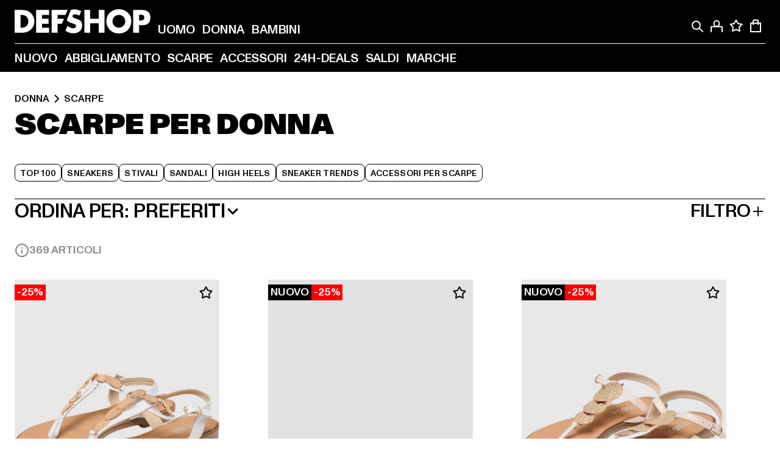

--- FILE ---
content_type: text/html; charset=utf-8
request_url: https://www.def-shop.it/c/donna/scarpe/
body_size: 107864
content:
<!doctype html>
<html data-n-head-ssr lang="it" data-n-head="%7B%22lang%22:%7B%22ssr%22:%22it%22%7D%7D">
  <head >
    <meta data-n-head="ssr" name="format-detection" content="address=no,telephone=no,email=no"><meta data-n-head="ssr" name="viewport" content="width=device-width, initial-scale=1"><meta data-n-head="ssr" name="theme-color" content="#ffffff"><meta data-n-head="ssr" data-hid="charset" charset="utf-8"><meta data-n-head="ssr" data-hid="mobile-web-app-capable" name="mobile-web-app-capable" content="yes"><meta data-n-head="ssr" data-hid="og:type" name="og:type" property="og:type" content="website"><meta data-n-head="ssr" data-hid="title" name="title" content="Ordina Scarpe Donna | DEFSHOP"><meta data-n-head="ssr" data-hid="og:title" property="og:title" content="Ordina Scarpe Donna | DEFSHOP"><meta data-n-head="ssr" data-hid="twitter:title" name="twitter:title" content="Compra Scarpe online da DefShop"><meta data-n-head="ssr" data-hid="description" name="description" content="Compra Scarpe Donna delle Migliori Marche al Miglior Prezzo | Reso gratuito ✓ Garanzia Miglior Prezzo ✓"><meta data-n-head="ssr" data-hid="og:description" property="og:description" content="Compra Scarpe Donna delle Migliori Marche al Miglior Prezzo | Reso gratuito ✓ Garanzia Miglior Prezzo ✓"><meta data-n-head="ssr" data-hid="twitter:description" name="twitter:description" content="Grande selezione di Scarpe delle Migliori Marche| Oltre 800.000 clienti soddisfatti ✓ Reso gratuito ✓"><meta data-n-head="ssr" data-hid="og:url" property="og:url" content="https://www.def-shop.it/c/donna/scarpe/"><meta data-n-head="ssr" data-hid="og:locale" property="og:locale" content="it_IT"><meta data-n-head="ssr" data-hid="og:site_name" property="og:site_name" content="DefShop"><meta data-n-head="ssr" data-hid="twitter:card" name="twitter:card" content="summary"><meta data-n-head="ssr" data-hid="twitter:site" name="twitter:site" content="@username"><meta data-n-head="ssr" data-hid="twitter:url" name="twitter:url" content="https://www.def-shop.it/c/donna/scarpe/"><meta data-n-head="ssr" data-hid="robots" name="robots" content="index, follow"><meta data-n-head="ssr" data-hid="google-site-verification" name="google-site-verification" content="AzPzTpH1sXC9kCyxBfy88CxeVERBcQIDHTABGWb_giI"><meta data-n-head="ssr" data-hid="og:image" property="og:image" content="/_nuxt/assets/images/logo.svg"><title>Ordina Scarpe Donna | DEFSHOP</title><link data-n-head="ssr" href="https://def-live.checkout.api.scayle.cloud/" rel="dns-prefetch"><link data-n-head="ssr" href="https://checkout-cdn.aboutyou.cloud/" rel="dns-prefetch"><link data-n-head="ssr" href="https://checkout.def-shop.com/" rel="dns-prefetch"><link data-n-head="ssr" href="https://widgets.trustedshops.com/" rel="dns-prefetch"><link data-n-head="ssr" href="https://a.storyblok.com/" rel="dns-prefetch"><link data-n-head="ssr" href="https://trck-de.def-shop.com/" rel="dns-prefetch"><link data-n-head="ssr" href="https://cdn.cookielaw.org/" rel="dns-prefetch"><link data-n-head="ssr" href="https://checkout-cdn.aboutyou.cloud/" rel="preconnect"><link data-n-head="ssr" href="https://checkout.def-shop.com/" rel="preconnect"><link data-n-head="ssr" href="https://def-live.checkout.api.scayle.cloud/" rel="preconnect"><link data-n-head="ssr" href="https://widgets.trustedshops.com/" rel="preconnect"><link data-n-head="ssr" href="https://def-live.cdn.aboutyou.cloud/" rel="preconnect"><link data-n-head="ssr" href="https://a.storyblok.com/" rel="preconnect"><link data-n-head="ssr" href="https://trck-de.def-shop.com/" rel="preconnect"><link data-n-head="ssr" href="https://cdn.cookielaw.org/" rel="preconnect"><link data-n-head="ssr" color="#ffffff" href="/favicons/safari-pinned-tab.svg" rel="mask-icon"><link data-n-head="ssr" href="/favicons/apple-icon-180x180.png" rel="apple-touch-icon"><link data-n-head="ssr" href="/favicons/apple-icon-152x152.png" rel="apple-touch-icon" sizes="152x152"><link data-n-head="ssr" href="/favicons/apple-icon-180x180.png" rel="apple-touch-icon" sizes="180x180"><link data-n-head="ssr" href="/favicons/favicon-16x16.png" rel="icon" sizes="16x16"><link data-n-head="ssr" href="/favicons/favicon-32x32.png" rel="icon" sizes="32x32"><link data-n-head="ssr" href="/favicons/favicon.ico" rel="shortcut icon"><link data-n-head="ssr" href="/favicons/manifest.json" rel="manifest"><link data-n-head="ssr" data-hid="alternatede-DE" rel="alternate" href="https://www.def-shop.com/c/frauen/schuhe/" hreflang="de-de"><link data-n-head="ssr" data-hid="alternatede-CH" rel="alternate" href="https://www.def-shop.ch/c/frauen/schuhe/" hreflang="de-ch"><link data-n-head="ssr" data-hid="alternatede-AT" rel="alternate" href="https://www.def-shop.at/c/frauen/schuhe/" hreflang="de-at"><link data-n-head="ssr" data-hid="alternateen" rel="alternate" href="https://www.def-shop.net/c/women/shoes/" hreflang="en"><link data-n-head="ssr" data-hid="alternatefr-FR" rel="alternate" href="https://www.def-shop.fr/c/femme/chaussures/" hreflang="fr-fr"><link data-n-head="ssr" data-hid="alternateit-IT" rel="alternate" href="https://www.def-shop.it/c/donna/scarpe/" hreflang="it-it"><link data-n-head="ssr" data-hid="alternatees-ES" rel="alternate" href="https://www.def-shop.es/c/mujeres/zapatos/" hreflang="es-es"><link data-n-head="ssr" data-hid="alternatenl-NL" rel="alternate" href="https://www.def-shop.nl/c/dames/schoenen/" hreflang="nl-nl"><link data-n-head="ssr" data-hid="alternatefi-FI" rel="alternate" href="https://www.def-shop.fi/c/naiset/kengat/" hreflang="fi-fi"><link data-n-head="ssr" data-hid="alternatesv-SE" rel="alternate" href="https://www.def-shop.se/c/kvinnor/skor/" hreflang="sv-se"><link data-n-head="ssr" data-hid="alternateda-DK" rel="alternate" href="https://www.def-shop.dk/c/kvinder/sko/" hreflang="da-dk"><link data-n-head="ssr" data-hid="alternatesk-SK" rel="alternate" href="https://www.def-shop.sk/c/zeny/topanky/" hreflang="sk-sk"><link data-n-head="ssr" data-hid="alternatecs-CZ" rel="alternate" href="https://www.def-shop.cz/c/zeny/boty/" hreflang="cs-cz"><link data-n-head="ssr" data-hid="alternatenn-NO" rel="alternate" href="https://www.def-shop.no/c/kvinner/sko/" hreflang="nn-no"><link data-n-head="ssr" data-hid="alternatepl-PL" rel="alternate" href="https://www.def-shop.pl/c/damskie/buty/" hreflang="pl-pl"><link data-n-head="ssr" data-hid="alternatefr-BE" rel="alternate" href="https://fr.def-shop.be/c/femme/chaussures/" hreflang="fr-be"><link data-n-head="ssr" data-hid="alternatenl-BE" rel="alternate" href="https://www.def-shop.be/c/dames/schoenen/" hreflang="nl-be"><link data-n-head="ssr" data-hid="canonical" rel="canonical" href="https://www.def-shop.it/c/donna/scarpe/"><link data-n-head="ssr" data-hid="page-next" rel="next" href="https://www.def-shop.it/c/donna/scarpe/?page=2"><script data-n-head="ssr" src="https://def-shop.app.baqend.com/v1/speedkit/install.js?d=production" async crossorigin="anonymous" type="9b5d23ec1689d263bbf3aaaa-text/javascript"></script><script data-n-head="ssr" data-hid="gtag-script" vmid="gtag-script" type="9b5d23ec1689d263bbf3aaaa-text/javascript">
        window.dataLayer = window.dataLayer || [];
        (function(){window.dataLayer.unshift(arguments);})('consent', 'default', {
          'ad_storage': 'denied',
          'analytics_storage': 'denied',
          'ad_user_data': 'denied',
          'ad_personalization': 'denied'
        });
        function gtag(){window.dataLayer.push(arguments);}
      </script><script data-n-head="ssr" data-hid="gtm-script" vmid="gtm-script" type="9b5d23ec1689d263bbf3aaaa-text/javascript">(function(w,d,s,l,i){w[l]=w[l]||[];w[l].push({'gtm.start':new Date().getTime(),event:'gtm.js'});var f=d.getElementsByTagName(s)[0],j=d.createElement(s),dl=l!='dataLayer'?'&l='+l:'';j.async=true;j.src='https://trck-de.def-shop.com/gtm.js?id='+i+dl;f.parentNode.insertBefore(j,f);})(window,document,'script','dataLayer','GTM-NP5NJR5');</script><script data-n-head="ssr" type="application/ld+json">{"@context":"https://schema.org","@type":"WebSite","url":"https://www.def-shop.it/c/donna/","potentialAction":{"@type":"SearchAction","target":{"@type":"EntryPoint","urlTemplate":"https://www.def-shop.it/search?q={search_term_string}"},"query-input":"required name=search_term_string"}}</script><script data-n-head="ssr" type="application/ld+json">{"@context":"https://schema.org","@type":"Organization","name":"DefShop","url":"https://www.def-shop.it/c/donna/","logo":"https://www.def-shop.it/_nuxt/img/logo.a178fbd.svg"}</script><script data-n-head="ssr" type="application/ld+json">{"@context":"https://schema.org","@type":"BreadcrumbList","itemListElement":[{"position":1,"@type":"ListItem","item":"https://www.def-shop.it/c/donna/","name":"Casa"},{"position":2,"@type":"ListItem","item":"https://www.def-shop.it/c/donna/scarpe/","name":"Scarpe"}]}</script><noscript data-n-head="ssr" data-hid="gtm-noscript" vmid="gtm-noscript"><iframe src="https://trck-de.def-shop.com/ns.html?id=GTM-NP5NJR5" height="0" width="0" style="display:none;visibility:hidden"></iframe></noscript><link rel="preload" href="/_nuxt/e2eda2a.modern.js" as="script"><link rel="preload" href="/_nuxt/commons/app.ca28eb9cc1659c2a09b1.modern.js" as="script"><link rel="preload" href="/_nuxt/vendors/app.3cec9a888bf3b7d87d0e.modern.js" as="script"><link rel="preload" href="/_nuxt/app.9bd8a0260934c5d05440.modern.js" as="script"><link rel="preload" href="/_nuxt/fonts/ABCMonumentGrotesk-Medium.8643ba3.woff2" as="font" type="font/woff2" crossorigin><link rel="preload" href="/_nuxt/fonts/ABCMonumentGrotesk-Black.b34c7fc.woff2" as="font" type="font/woff2" crossorigin><link rel="preload" href="/_nuxt/pages/Search.cc0bffe8981c47483b06.modern.js" as="script"><link rel="preload" href="/_nuxt/2.3435d9272a9d3a6723b2.modern.js" as="script"><link rel="preload" href="/_nuxt/3.cfadece769201de8ad99.modern.js" as="script"><link rel="preload" href="/_nuxt/7.de4910106853bcc2ed1f.modern.js" as="script"><link rel="preload" href="/_nuxt/11.e9d1b24c494053d41a29.modern.js" as="script"><link rel="preload" href="/_nuxt/ProductWishlistIcon.ce332f46bcca3cc68b37.modern.js" as="script"><link rel="preload" href="/_nuxt/57.53e2df2283bb35288a6b.modern.js" as="script"><link rel="preload" href="/_nuxt/AppNewsletter.b56a3219a8d0b727a22c.modern.js" as="script"><link rel="preload" href="/_nuxt/1.8593f0d370a2f60f32a9.modern.js" as="script"><link rel="preload" href="/_nuxt/ContentHeading.97f2c90ad7b4857fa8d9.modern.js" as="script"><link rel="preload" href="/_nuxt/ContentSection.c33d3a23d79aa6b17bbe.modern.js" as="script"><link rel="preload" href="/_nuxt/ContentImageLink.8080afe95ac8fe8ccaf9.modern.js" as="script"><link rel="preload" href="/_nuxt/ContentLink.60f3a947d2d4d3fc5d81.modern.js" as="script"><link rel="preload" href="/_nuxt/ContentImage.3bee17dcb4ffba7220a6.modern.js" as="script"><link rel="preload" href="/_nuxt/FooterAsset.4c42b4a08c56031ae619.modern.js" as="script"><link rel="preload" href="/_nuxt/AppCookiesNotice.6ddc61e8478c4d82b6b7.modern.js" as="script"><style data-vue-ssr-id="16780096:0 42c8de90:0 05acdd20:0 1ec8c060:0 850c8fd4:0 13836a17:0 2b8de62a:0 535fd272:0 a44691e6:0 5ec78cb8:0 d1bed96e:0 4fa3b109:0 f6bf716e:0 72253cee:0 10a98da9:0 5bb0f3ae:0 ce0c9f96:0 3810d24a:0 be959b66:0 4257b286:0 3f0dfd0a:0 ad5589ee:0 c088dd16:0 ab36644e:0 3908f5e3:0 7c9fc971:0 de501e2e:0 48d698cb:0 0aab81ae:0 024a5362:0 732d682e:0 f8c5a76a:0 196387e1:0 1636cd6e:0 69d724ee:0 c928b35c:0 11be198c:0 1d83bdab:0 f8623eee:0 1e6b857b:0 dec711d2:0 8b0cff22:0">@font-face{font-display:swap;font-family:Monument Grotesk;font-style:normal;font-weight:500;src:url(/_nuxt/fonts/ABCMonumentGrotesk-Medium.8643ba3.woff2) format("woff2"),url(/_nuxt/fonts/ABCMonumentGrotesk-Medium.a47da2f.woff) format("woff")}@font-face{font-display:swap;font-family:Monument Grotesk;font-style:normal;font-weight:900;src:url(/_nuxt/fonts/ABCMonumentGrotesk-Black.b34c7fc.woff2) format("woff2"),url(/_nuxt/fonts/ABCMonumentGrotesk-Black.d100238.woff) format("woff")}
.asf-fade-enter-active,.asf-fade-leave-active{transition-duration:.5s;transition-property:opacity;transition-timing-function:cubic-bezier(.4,0,.2,1);transition-timing-function:cubic-bezier(0,0,.2,1)}.asf-fade-enter,.asf-fade-leave,.asf-fade-leave-to{opacity:0}.asf-slide-top-enter-active,.asf-slide-top-leave-active{transition-duration:.3s;transition-property:transform;transition-timing-function:cubic-bezier(.4,0,.2,1);transition-timing-function:cubic-bezier(0,0,.2,1)}.asf-slide-top-enter,.asf-slide-top-leave-to{--tw-translate-y:-100%;transform:translate(var(--tw-translate-x),-100%) rotate(var(--tw-rotate)) skewX(var(--tw-skew-x)) skewY(var(--tw-skew-y)) scaleX(var(--tw-scale-x)) scaleY(var(--tw-scale-y));transform:translate(var(--tw-translate-x),var(--tw-translate-y)) rotate(var(--tw-rotate)) skewX(var(--tw-skew-x)) skewY(var(--tw-skew-y)) scaleX(var(--tw-scale-x)) scaleY(var(--tw-scale-y));transform:translate3d(var(--tw-translate-x),-100%,0) rotate(var(--tw-rotate)) skewX(var(--tw-skew-x)) skewY(var(--tw-skew-y)) scaleX(var(--tw-scale-x)) scaleY(var(--tw-scale-y));transform:translate3d(var(--tw-translate-x),var(--tw-translate-y),0) rotate(var(--tw-rotate)) skewX(var(--tw-skew-x)) skewY(var(--tw-skew-y)) scaleX(var(--tw-scale-x)) scaleY(var(--tw-scale-y));transition-duration:.3s;transition-property:transform;transition-timing-function:cubic-bezier(.4,0,.2,1);transition-timing-function:cubic-bezier(.4,0,1,1)}.asf-slide-bottom-enter-active,.asf-slide-bottom-leave-active{transition-duration:.3s;transition-property:transform;transition-timing-function:cubic-bezier(.4,0,.2,1);transition-timing-function:cubic-bezier(0,0,.2,1)}.asf-slide-bottom-enter,.asf-slide-bottom-leave-to{--tw-translate-y:100%;transform:translate(var(--tw-translate-x),100%) rotate(var(--tw-rotate)) skewX(var(--tw-skew-x)) skewY(var(--tw-skew-y)) scaleX(var(--tw-scale-x)) scaleY(var(--tw-scale-y));transform:translate(var(--tw-translate-x),var(--tw-translate-y)) rotate(var(--tw-rotate)) skewX(var(--tw-skew-x)) skewY(var(--tw-skew-y)) scaleX(var(--tw-scale-x)) scaleY(var(--tw-scale-y));transform:translate3d(var(--tw-translate-x),100%,0) rotate(var(--tw-rotate)) skewX(var(--tw-skew-x)) skewY(var(--tw-skew-y)) scaleX(var(--tw-scale-x)) scaleY(var(--tw-scale-y));transform:translate3d(var(--tw-translate-x),var(--tw-translate-y),0) rotate(var(--tw-rotate)) skewX(var(--tw-skew-x)) skewY(var(--tw-skew-y)) scaleX(var(--tw-scale-x)) scaleY(var(--tw-scale-y));transition-duration:.3s;transition-property:transform;transition-timing-function:cubic-bezier(.4,0,.2,1);transition-timing-function:cubic-bezier(.4,0,1,1)}.asf-slide-left-enter-active,.asf-slide-left-leave-active{transition-duration:.3s;transition-property:transform;transition-timing-function:cubic-bezier(.4,0,.2,1);transition-timing-function:cubic-bezier(0,0,.2,1)}.asf-slide-left-enter,.asf-slide-left-leave-to{--tw-translate-x:-100%;transform:translate(-100%,var(--tw-translate-y)) rotate(var(--tw-rotate)) skewX(var(--tw-skew-x)) skewY(var(--tw-skew-y)) scaleX(var(--tw-scale-x)) scaleY(var(--tw-scale-y));transform:translate(var(--tw-translate-x),var(--tw-translate-y)) rotate(var(--tw-rotate)) skewX(var(--tw-skew-x)) skewY(var(--tw-skew-y)) scaleX(var(--tw-scale-x)) scaleY(var(--tw-scale-y));transform:translate3d(-100%,var(--tw-translate-y),0) rotate(var(--tw-rotate)) skewX(var(--tw-skew-x)) skewY(var(--tw-skew-y)) scaleX(var(--tw-scale-x)) scaleY(var(--tw-scale-y));transform:translate3d(var(--tw-translate-x),var(--tw-translate-y),0) rotate(var(--tw-rotate)) skewX(var(--tw-skew-x)) skewY(var(--tw-skew-y)) scaleX(var(--tw-scale-x)) scaleY(var(--tw-scale-y));transition-duration:.3s;transition-property:transform;transition-timing-function:cubic-bezier(.4,0,.2,1);transition-timing-function:cubic-bezier(.4,0,1,1)}.asf-slide-right-enter-active,.asf-slide-right-leave-active{transition-duration:.3s;transition-property:transform;transition-timing-function:cubic-bezier(.4,0,.2,1);transition-timing-function:cubic-bezier(0,0,.2,1)}.asf-slide-right-enter,.asf-slide-right-leave-to{--tw-translate-x:100%;transform:translate(100%,var(--tw-translate-y)) rotate(var(--tw-rotate)) skewX(var(--tw-skew-x)) skewY(var(--tw-skew-y)) scaleX(var(--tw-scale-x)) scaleY(var(--tw-scale-y));transform:translate(var(--tw-translate-x),var(--tw-translate-y)) rotate(var(--tw-rotate)) skewX(var(--tw-skew-x)) skewY(var(--tw-skew-y)) scaleX(var(--tw-scale-x)) scaleY(var(--tw-scale-y));transform:translate3d(100%,var(--tw-translate-y),0) rotate(var(--tw-rotate)) skewX(var(--tw-skew-x)) skewY(var(--tw-skew-y)) scaleX(var(--tw-scale-x)) scaleY(var(--tw-scale-y));transform:translate3d(var(--tw-translate-x),var(--tw-translate-y),0) rotate(var(--tw-rotate)) skewX(var(--tw-skew-x)) skewY(var(--tw-skew-y)) scaleX(var(--tw-scale-x)) scaleY(var(--tw-scale-y));transition-duration:.3s;transition-property:transform;transition-timing-function:cubic-bezier(.4,0,.2,1);transition-timing-function:cubic-bezier(.4,0,1,1)}.asf-slide-bottom-left-enter-active,.asf-slide-bottom-left-leave-active,.asf-slide-top-left-enter-active,.asf-slide-top-left-leave-active{animation:asf-slide-from-left .4s cubic-bezier(.3,.46,.45,.94);animation:asf-slide-from-left var(--animation-function-main) var(--animation-duration)}.asf-slide-bottom-left-leave-active,.asf-slide-top-left-leave-active{animation-direction:reverse}.asf-slide-bottom-right-enter-active,.asf-slide-bottom-right-leave-active,.asf-slide-top-right-enter-active,.asf-slide-top-right-leave-active{animation:asf-slide-from-right .4s cubic-bezier(.3,.46,.45,.94);animation:asf-slide-from-right var(--animation-function-main) var(--animation-duration)}.asf-slide-bottom-right-leave-active,.asf-slide-top-right-leave-active{animation-direction:reverse}.asf-slide-top-center-enter-active,.asf-slide-top-center-leave-active{animation:asf-slide-from-top .4s cubic-bezier(.3,.46,.45,.94);animation:asf-slide-from-top var(--animation-function-main) var(--animation-duration)}.asf-slide-top-center-leave-active{animation-direction:reverse}.asf-slide-bottom-center-enter-active,.asf-slide-bottom-center-leave-active{animation:asf-slide-from-bottom .4s cubic-bezier(.3,.46,.45,.94);animation:asf-slide-from-bottom var(--animation-function-main) var(--animation-duration)}.asf-slide-bottom-center-leave-active{animation-direction:reverse}.asf-bounce-enter-active{animation:asf-bounce .3s}.asf-bounce-leave-active{animation:asf-bounce .3s reverse}.asf-pulse-enter-active{animation:sf-pulse .25s}.asf-pulse-leave-active{animation:asf-pulse .25s reverse}.asf-expand-enter-active,.asf-expand-leave-active{overflow:hidden;transition-duration:.3s;transition-property:height,opacity;transition-timing-function:cubic-bezier(.4,0,.2,1)}.asf-expand-enter,.asf-expand-leave-to{height:0;opacity:0}.asf-loading{--tw-bg-opacity:1;background-color:#e6e6e6;background-color:rgb(230 230 230/var(--tw-bg-opacity));overflow:hidden;position:relative}.asf-loading:after{--tw-content:"";animation:asf-loading 1.5s ease-in-out infinite;background-image:linear-gradient(90deg,#0000,#ffffffbf,#0000);bottom:0;content:"";content:var(--tw-content);left:0;position:absolute;right:0;top:0}@keyframes asf-loading{0%{transform:translateX(-100%)}to{transform:translateX(100%)}}@keyframes asf-fade-in{0%{opacity:0}to{opacity:1}}@keyframes asf-bounce{0%{transform:scale(0)}50%{transform:scale(1.2)}to{transform:scale(1)}}@keyframes asf-current-bounce{50%{transform:scale(1.35)}to{transform:scale(1)}}@keyframes asf-pulse{0%{transform:scale(1)}50%{transform:scale(1.2)}to{transform:scale(1)}}@keyframes asf-reverse-pulse{0%{transform:scale(1)}50%{transform:scale(.8)}to{transform:scale(1)}}@keyframes asf-rotate{0%{transform:rotate(0deg)}to{transform:rotate(1turn)}}@keyframes asf-slide-from-left{0%{transform:translateX(-100%)}to{transform:translateX(0)}}@keyframes asf-slide-from-right{0%{transform:translateX(100%)}to{transform:translateX(0)}}@keyframes asf-slide-from-top{0%{transform:translateY(-100%)}to{transform:translate(0)}}@keyframes asf-slide-from-bottom{0%{transform:translateY(100%)}to{transform:translate(0)}}@media (prefers-reduced-motion){*{animation:none!important;transition:none!important}}.asf-content{font-size:.875rem;line-height:1.5}.asf-content h1:not([class]),.asf-content h2:not([class]),.asf-content h3:not([class]),.asf-content h4:not([class]),.asf-content h5:not([class]),.asf-content h6:not([class]){--tw-text-opacity:1;color:#000;color:rgb(0 0 0/var(--tw-text-opacity));font-weight:900;margin-bottom:1rem;margin-top:2rem;text-transform:uppercase}.asf-content h1:not([class]){font-size:2.5rem;line-height:2.4375rem}@media (min-width:48em){.asf-content h1:not([class]){font-size:4rem;line-height:3.875rem}}@media (min-width:64em){.asf-content h1:not([class]){font-size:4.5rem;line-height:4.5rem}}.asf-content h2:not([class]){font-size:2rem;line-height:2.0625rem}@media (min-width:48em){.asf-content h2:not([class]){font-size:2.5rem;line-height:2.375rem}}@media (min-width:64em){.asf-content h2:not([class]){font-size:3rem;line-height:2.9375rem}}.asf-content h3:not([class]){font-size:1.5rem;line-height:1.5rem}@media (min-width:48em){.asf-content h3:not([class]){font-size:1.5rem;line-height:1.4375rem}}@media (min-width:64em){.asf-content h3:not([class]){font-size:2rem;line-height:1.9375rem}}.asf-content h4:not([class]){font-size:1.25rem;line-height:1.25rem}@media (min-width:48em){.asf-content h4:not([class]){font-size:1.25rem;line-height:1.1875rem}}@media (min-width:64em){.asf-content h4:not([class]){font-size:1.5rem;line-height:1.4375rem}}.asf-content h5:not([class]){font-size:1rem;line-height:1rem}@media (min-width:48em){.asf-content h5:not([class]){font-size:1.125rem;line-height:1.125rem}}@media (min-width:64em){.asf-content h5:not([class]){font-size:1.25rem;line-height:1.25rem}}.asf-content h6:not([class]){font-size:.875rem;line-height:.875rem}@media (min-width:64em){.asf-content h6:not([class]){font-size:1rem;line-height:1rem}}.asf-content ol,.asf-content ul{list-style-position:inside}.asf-content ol li,.asf-content ul li{margin-bottom:.625rem}.asf-content ul{list-style-type:disc}.asf-content ol{list-style-type:decimal}.asf-content p{margin-bottom:1rem}.content-medium{font-weight:500!important}.content-black{font-weight:900!important}.content-underline{text-decoration-line:underline!important}.content-line-through{text-decoration-line:line-through!important}.content-uppercase{text-transform:uppercase!important}.content-capitalize{text-transform:capitalize!important}.content-h1-primary{font-size:2.5rem;line-height:2.4375rem}@media (min-width:48em){.content-h1-primary{font-size:4rem;line-height:3.875rem}}@media (min-width:64em){.content-h1-primary{font-size:4.5rem;line-height:4.5rem}}.content-h1-primary{font-weight:900;text-transform:uppercase}.content-h2-primary{font-size:2rem;line-height:2.0625rem}@media (min-width:48em){.content-h2-primary{font-size:2.5rem;line-height:2.375rem}}@media (min-width:64em){.content-h2-primary{font-size:3rem;line-height:2.9375rem}}.content-h2-primary{font-weight:900;text-transform:uppercase}.content-h3-primary{font-size:1.5rem;line-height:1.5rem}@media (min-width:48em){.content-h3-primary{font-size:1.5rem;line-height:1.4375rem}}@media (min-width:64em){.content-h3-primary{font-size:2rem;line-height:1.9375rem}}.content-h3-primary{font-weight:900;text-transform:uppercase}.content-h4-primary{font-size:1.25rem;line-height:1.25rem}@media (min-width:48em){.content-h4-primary{font-size:1.25rem;line-height:1.1875rem}}@media (min-width:64em){.content-h4-primary{font-size:1.5rem;line-height:1.4375rem}}.content-h4-primary{font-weight:900;text-transform:uppercase}.content-h5-primary{font-size:1rem;line-height:1rem}@media (min-width:48em){.content-h5-primary{font-size:1.125rem;line-height:1.125rem}}@media (min-width:64em){.content-h5-primary{font-size:1.25rem;line-height:1.25rem}}.content-h5-primary{font-weight:900;text-transform:uppercase}.content-h6-primary{font-size:.875rem;line-height:.875rem}@media (min-width:64em){.content-h6-primary{font-size:1rem;line-height:1rem}}.content-h6-primary{font-weight:900;text-transform:uppercase}.content-h1-secondary{font-size:2.75rem;line-height:2.625rem}@media (min-width:48em){.content-h1-secondary{font-size:4rem;line-height:3.8125rem}}.content-h1-secondary{font-weight:500;text-transform:uppercase}.content-h2-secondary{font-size:2rem;line-height:1.9375rem}@media (min-width:48em){.content-h2-secondary{font-size:2.5rem;line-height:2.4375rem}}@media (min-width:64em){.content-h2-secondary{font-size:3rem;line-height:2.875rem}}.content-h2-secondary{font-weight:500;text-transform:uppercase}.content-h3-secondary{font-size:1.5rem;line-height:1.5rem}@media (min-width:48em){.content-h3-secondary{font-size:1.875rem;line-height:1.9375rem}}.content-h3-secondary{font-weight:500;text-transform:uppercase}.content-h4-secondary{font-size:1.25rem;line-height:1.25rem}@media (min-width:48em){.content-h4-secondary{font-size:1.375rem;line-height:1.375rem}}.content-h4-secondary{font-weight:500;text-transform:uppercase}.content-h5-secondary{font-size:1rem;line-height:1rem}@media (min-width:48em){.content-h5-secondary{font-size:1.125rem;line-height:1.125rem}}.content-h5-secondary{font-weight:500;text-transform:uppercase}.content-h6-secondary{font-size:.875rem;line-height:.875rem}@media (min-width:48em){.content-h6-secondary{font-size:1rem;line-height:1rem}}.content-h6-secondary{font-weight:500;text-transform:uppercase}.content-p1{font-size:1.25rem;font-weight:500;line-height:1.125}@media (min-width:48em){.content-p1{font-size:1.375rem}}@media (min-width:64em){.content-p1{font-size:1.5rem}}.content-p2{font-size:1rem;font-weight:500;line-height:1.125}@media (min-width:48em){.content-p2{font-size:1.125rem}}.content-p3{font-size:.875rem;font-weight:500;line-height:1.125}@media (min-width:48em){.content-p3{font-size:1rem}}.content-p4{font-size:.875rem;font-weight:500;line-height:1rem}.content-p5{font-size:.75rem;font-weight:500;line-height:1.125}.content-align-left{text-align:left!important}.content-align-center{text-align:center!important}.content-align-justify{text-align:justify!important}.content-align-right{text-align:right!important}.content-list-disc{list-style-type:disc!important}.content-list-decimal{list-style-type:decimal!important}.content-list-none{list-style-type:none}.content-list-check{list-style-image:url("data:image/svg+xml;charset=utf-8,%3Csvg width='16' height='13' fill='none' xmlns='http://www.w3.org/2000/svg'%3E%3Cpath d='M1 6.2 5.472 11 15 1' stroke='currentColor' stroke-width='2'/%3E%3C/svg%3E");list-style-position:inside!important}.content-table-wrapper{max-width:100%;overflow-x:auto;scrollbar-color:#878787 #0000;scrollbar-width:thin}.content-table-wrapper::-webkit-scrollbar{background-color:initial;border-radius:.5rem;width:.25rem}.content-table-wrapper::-webkit-scrollbar-thumb{background-color:#878787;border-radius:.5rem}.content-table-auto{border-collapse:collapse;border-width:1px;table-layout:auto;width:100%}.content-table-auto td,.content-table-auto th{padding:.5rem}.content-table-fixed{border-collapse:collapse;border-width:1px;table-layout:fixed}.content-table-fixed td,.content-table-fixed th{padding:.5rem;width:33.333333%}.content-table-bordered,.content-table-bordered td,.content-table-bordered th{border-width:1px}.content-table-responsive{max-width:100%;overflow-x:auto}.content-customer-wrapper{flex-wrap:wrap}.content-customer-box,.content-customer-wrapper{--tw-border-opacity:1;align-items:center;border-color:#e6e6e6;border-color:rgb(230 230 230/var(--tw-border-opacity));border-width:1px;display:flex;justify-content:center}.content-customer-box{height:5rem;width:50%}
/*! tailwindcss v3.3.2 | MIT License | https://tailwindcss.com*/*,:after,:before{border:0 solid;box-sizing:border-box}:after,:before{--tw-content:""}html{font-feature-settings:normal;font-family:Monument Grotesk,ui-sans-serif,system-ui,-apple-system,Segoe UI,Roboto,Ubuntu,Cantarell,Noto Sans,sans-serif,BlinkMacSystemFont,Helvetica Neue,Arial,Apple Color Emoji,Segoe UI Emoji,Segoe UI Symbol,Noto Color Emoji;font-variation-settings:normal;line-height:1.5;tab-size:4}body{line-height:inherit;margin:0}hr{border-top-width:1px;color:inherit;height:0}abbr:where([title]){text-decoration:underline;-webkit-text-decoration:underline dotted;text-decoration:underline dotted}h1,h2,h3,h4,h5,h6{font-size:inherit;font-weight:inherit}a{color:inherit;text-decoration:inherit}b,strong{font-weight:bolder}code,kbd,pre,samp{font-family:ui-monospace,SFMono-Regular,Menlo,Monaco,Consolas,Liberation Mono,Courier New,monospace;font-size:1em}small{font-size:80%}sub,sup{font-size:75%;line-height:0;position:relative;vertical-align:initial}sub{bottom:-.25em}sup{top:-.5em}table{border-collapse:collapse;border-color:inherit;text-indent:0}button,input,optgroup,select,textarea{color:inherit;font-family:inherit;font-size:100%;font-weight:inherit;line-height:inherit;margin:0;padding:0}button,select{text-transform:none}[type=button],[type=reset],[type=submit],button{-webkit-appearance:button;background-color:initial;background-image:none}:-moz-focusring{outline:auto}:-moz-ui-invalid{box-shadow:none}progress{vertical-align:initial}::-webkit-inner-spin-button,::-webkit-outer-spin-button{height:auto}[type=search]{-webkit-appearance:textfield;outline-offset:-2px}::-webkit-search-decoration{-webkit-appearance:none}::-webkit-file-upload-button{-webkit-appearance:button;font:inherit}summary{display:list-item}blockquote,dd,dl,figure,h1,h2,h3,h4,h5,h6,hr,p,pre{margin:0}fieldset{margin:0}fieldset,legend{padding:0}menu,ol,ul{list-style:none;margin:0;padding:0}textarea{resize:vertical}input::placeholder,textarea::placeholder{color:#9ca3af;opacity:1}[role=button],button{cursor:pointer}:disabled{cursor:default}audio,canvas,embed,iframe,img,object,svg,video{display:block;vertical-align:middle}img,video{height:auto;max-width:100%}[hidden]{display:none}:root{--site-width:120rem;--site-logo-width:8.375rem;--container-min:22.5rem;--container-max:90rem;--header-height:3.375rem;--header-top-height:4.5rem;--sidebar-max-width:23.4375rem;--refinements-max-width:85.6%;--animation-duration:0.4s;--animation-duration-fast:0.2s;--motion-ease-chevron:cubic-bezier(0.25,1.7,0.35,0.8);--animation-function-main:cubic-bezier(0.3,0.46,0.45,0.94);--promo-height:2.5rem;--bottom-bar-height:3.625rem;--bottom-navigation-container-height:calc(var(--promo-height) + var(--bottom-bar-height));--full-height:100vh}@media (min-width:48em){:root{--refinements-max-width:33rem}}@media (min-width:64em){:root{--site-logo-width:13.9375rem;--header-height:7.375rem}}@media (min-width:85.4375em){:root{--header-height:7.875rem}}@supports (height:100svh){:root{--full-height:100svh}}html{--tw-bg-opacity:1;--tw-text-opacity:1;-webkit-font-smoothing:antialiased;-moz-osx-font-smoothing:grayscale;-webkit-text-size-adjust:100%;background-color:#fff;background-color:rgb(255 255 255/var(--tw-bg-opacity));color:#000;color:rgb(0 0 0/var(--tw-text-opacity));direction:ltr;font-family:Monument Grotesk,ui-sans-serif,system-ui,-apple-system,Segoe UI,Roboto,Ubuntu,Cantarell,Noto Sans,sans-serif,BlinkMacSystemFont,Helvetica Neue,Arial,Apple Color Emoji,Segoe UI Emoji,Segoe UI Symbol,Noto Color Emoji;font-size:1rem;font-synthesis:none;font-weight:500}html.is-locked{height:100%;overflow:hidden}body{box-sizing:border-box;margin:0;min-width:22.5rem;min-width:var(--container-min);overflow-y:scroll;width:100%}.is-locked body{height:100%}[tabindex="0"],a,button,input,label,select,textarea{outline:2px solid #0000;outline-offset:2px}*,:after,:before{--tw-border-spacing-x:0;--tw-border-spacing-y:0;--tw-translate-x:0;--tw-translate-y:0;--tw-rotate:0;--tw-skew-x:0;--tw-skew-y:0;--tw-scale-x:1;--tw-scale-y:1;--tw-pan-x: ;--tw-pan-y: ;--tw-pinch-zoom: ;--tw-scroll-snap-strictness:proximity;--tw-gradient-from-position: ;--tw-gradient-via-position: ;--tw-gradient-to-position: ;--tw-ordinal: ;--tw-slashed-zero: ;--tw-numeric-figure: ;--tw-numeric-spacing: ;--tw-numeric-fraction: ;--tw-ring-inset: ;--tw-ring-offset-width:0px;--tw-ring-offset-color:#fff;--tw-ring-color:#3b82f680;--tw-ring-offset-shadow:0 0 #0000;--tw-ring-shadow:0 0 #0000;--tw-shadow:0 0 #0000;--tw-shadow-colored:0 0 #0000;--tw-blur: ;--tw-brightness: ;--tw-contrast: ;--tw-grayscale: ;--tw-hue-rotate: ;--tw-invert: ;--tw-saturate: ;--tw-sepia: ;--tw-drop-shadow: ;--tw-backdrop-blur: ;--tw-backdrop-brightness: ;--tw-backdrop-contrast: ;--tw-backdrop-grayscale: ;--tw-backdrop-hue-rotate: ;--tw-backdrop-invert: ;--tw-backdrop-opacity: ;--tw-backdrop-saturate: ;--tw-backdrop-sepia: }::backdrop{--tw-border-spacing-x:0;--tw-border-spacing-y:0;--tw-translate-x:0;--tw-translate-y:0;--tw-rotate:0;--tw-skew-x:0;--tw-skew-y:0;--tw-scale-x:1;--tw-scale-y:1;--tw-pan-x: ;--tw-pan-y: ;--tw-pinch-zoom: ;--tw-scroll-snap-strictness:proximity;--tw-gradient-from-position: ;--tw-gradient-via-position: ;--tw-gradient-to-position: ;--tw-ordinal: ;--tw-slashed-zero: ;--tw-numeric-figure: ;--tw-numeric-spacing: ;--tw-numeric-fraction: ;--tw-ring-inset: ;--tw-ring-offset-width:0px;--tw-ring-offset-color:#fff;--tw-ring-color:#3b82f680;--tw-ring-offset-shadow:0 0 #0000;--tw-ring-shadow:0 0 #0000;--tw-shadow:0 0 #0000;--tw-shadow-colored:0 0 #0000;--tw-blur: ;--tw-brightness: ;--tw-contrast: ;--tw-grayscale: ;--tw-hue-rotate: ;--tw-invert: ;--tw-saturate: ;--tw-sepia: ;--tw-drop-shadow: ;--tw-backdrop-blur: ;--tw-backdrop-brightness: ;--tw-backdrop-contrast: ;--tw-backdrop-grayscale: ;--tw-backdrop-hue-rotate: ;--tw-backdrop-invert: ;--tw-backdrop-opacity: ;--tw-backdrop-saturate: ;--tw-backdrop-sepia: }.container{width:100%}@media (min-width:48em){.container{max-width:48em}}@media (min-width:64em){.container{max-width:64em}}@media (min-width:85.4375em){.container{max-width:85.4375em}}.asf-grid-layout{grid-gap:.5rem;display:grid;gap:.5rem;grid-template-columns:repeat(6,minmax(0,1fr))}@media (min-width:48em){.asf-grid-layout{gap:1rem;grid-template-columns:repeat(12,minmax(0,1fr))}}@media (min-width:64em){.asf-grid-layout{gap:1.25rem}}.h1-primary{font-size:2.5rem;line-height:2.4375rem}@media (min-width:48em){.h1-primary{font-size:4rem;line-height:3.875rem}}@media (min-width:64em){.h1-primary{font-size:4.5rem;line-height:4.5rem}}.h2-primary{font-size:2rem;line-height:2.0625rem}@media (min-width:48em){.h2-primary{font-size:2.5rem;line-height:2.375rem}}@media (min-width:64em){.h2-primary{font-size:3rem;line-height:2.9375rem}}.h3-primary{font-size:1.5rem;line-height:1.5rem}@media (min-width:48em){.h3-primary{font-size:1.5rem;line-height:1.4375rem}}@media (min-width:64em){.h3-primary{font-size:2rem;line-height:1.9375rem}}.h4-primary{font-size:1.25rem;line-height:1.25rem}@media (min-width:48em){.h4-primary{font-size:1.25rem;line-height:1.1875rem}}@media (min-width:64em){.h4-primary{font-size:1.5rem;line-height:1.4375rem}}.h5-primary{font-size:1rem;line-height:1rem}@media (min-width:48em){.h5-primary{font-size:1.125rem;line-height:1.125rem}}@media (min-width:64em){.h5-primary{font-size:1.25rem;line-height:1.25rem}}.h6-primary{font-size:.875rem;line-height:.875rem}@media (min-width:64em){.h6-primary{font-size:1rem;line-height:1rem}}.h1-secondary{font-size:2.75rem;line-height:2.625rem}@media (min-width:48em){.h1-secondary{font-size:4rem;line-height:3.8125rem}}.h2-secondary{font-size:2rem;line-height:1.9375rem}@media (min-width:48em){.h2-secondary{font-size:2.5rem;line-height:2.4375rem}}@media (min-width:64em){.h2-secondary{font-size:3rem;line-height:2.875rem}}.h3-secondary{font-size:1.5rem;line-height:1.5rem}@media (min-width:48em){.h3-secondary{font-size:1.875rem;line-height:1.9375rem}}.h4-secondary{font-size:1.25rem;line-height:1.25rem}@media (min-width:48em){.h4-secondary{font-size:1.375rem;line-height:1.375rem}}.h5-secondary{font-size:1rem;line-height:1rem}@media (min-width:48em){.h5-secondary{font-size:1.125rem;line-height:1.125rem}}.h6-secondary{font-size:.875rem;line-height:.875rem}@media (min-width:48em){.h6-secondary{font-size:1rem;line-height:1rem}}.asf-link{color:inherit}.asf-link.m-wrapper{height:100%;left:0;position:absolute;top:0;width:100%;z-index:1}.asf-link-primary{display:inline-block;text-decoration-line:underline}.asf-link-primary:hover{--tw-text-opacity:1;color:#272727;color:rgb(39 39 39/var(--tw-text-opacity))}.asf-link-primary:active{--tw-text-opacity:1;color:#3f3f3f;color:rgb(63 63 63/var(--tw-text-opacity))}.common-button{align-items:center;border-radius:.125rem;display:flex;font-size:1.125rem;justify-content:center;line-height:1.25rem;transition-duration:.15s;transition-property:color,background-color,border-color,text-decoration-color,fill,stroke,opacity,box-shadow,transform,filter,-webkit-backdrop-filter;transition-property:color,background-color,border-color,text-decoration-color,fill,stroke,opacity,box-shadow,transform,filter,backdrop-filter;transition-property:color,background-color,border-color,text-decoration-color,fill,stroke,opacity,box-shadow,transform,filter,backdrop-filter,-webkit-backdrop-filter;transition-timing-function:cubic-bezier(.4,0,.2,1)}@media (min-width:48em){.common-button{font-size:1.25rem;line-height:1.5rem}}.common-button{--tw-text-opacity:1;color:#fff;color:rgb(255 255 255/var(--tw-text-opacity));font-family:Monument Grotesk,ui-sans-serif,system-ui,-apple-system,Segoe UI,Roboto,Ubuntu,Cantarell,Noto Sans,sans-serif,BlinkMacSystemFont,Helvetica Neue,Arial,Apple Color Emoji,Segoe UI Emoji,Segoe UI Symbol,Noto Color Emoji;letter-spacing:-.01em;text-transform:uppercase}.common-button:focus{outline-color:#b3b3b3;outline-offset:0;outline-width:4px}.common-button:active{outline:2px solid #0000;outline-offset:2px}.common-button{min-height:2.625rem}.common-button .asf-icon{pointer-events:none}.common-button.m-icon-after,.common-button.m-icon-before{column-gap:.125rem}@media (min-width:48em){.common-button.m-icon-after,.common-button.m-icon-before{column-gap:.25rem}}.common-button.m-icon-after{flex-direction:row-reverse}@media (min-width:48em){.common-button{min-height:3rem}}.disabled-button{--tw-text-opacity:1;color:#b3b3b3;color:rgb(179 179 179/var(--tw-text-opacity));cursor:not-allowed}.asf-button-primary{align-items:center;border-radius:.125rem;display:flex;font-size:1.125rem;justify-content:center;line-height:1.25rem;transition-duration:.15s;transition-property:color,background-color,border-color,text-decoration-color,fill,stroke,opacity,box-shadow,transform,filter,-webkit-backdrop-filter;transition-property:color,background-color,border-color,text-decoration-color,fill,stroke,opacity,box-shadow,transform,filter,backdrop-filter;transition-property:color,background-color,border-color,text-decoration-color,fill,stroke,opacity,box-shadow,transform,filter,backdrop-filter,-webkit-backdrop-filter;transition-timing-function:cubic-bezier(.4,0,.2,1)}@media (min-width:48em){.asf-button-primary{font-size:1.25rem;line-height:1.5rem}}.asf-button-primary{--tw-text-opacity:1;color:#fff;color:rgb(255 255 255/var(--tw-text-opacity));font-family:Monument Grotesk,ui-sans-serif,system-ui,-apple-system,Segoe UI,Roboto,Ubuntu,Cantarell,Noto Sans,sans-serif,BlinkMacSystemFont,Helvetica Neue,Arial,Apple Color Emoji,Segoe UI Emoji,Segoe UI Symbol,Noto Color Emoji;letter-spacing:-.01em;text-transform:uppercase}.asf-button-primary:focus{outline-color:#b3b3b3;outline-offset:0;outline-width:4px}.asf-button-primary:active{outline:2px solid #0000;outline-offset:2px}.asf-button-primary{min-height:2.625rem}.asf-button-primary .asf-icon{pointer-events:none}.asf-button-primary.m-icon-after,.asf-button-primary.m-icon-before{column-gap:.125rem}@media (min-width:48em){.asf-button-primary.m-icon-after,.asf-button-primary.m-icon-before{column-gap:.25rem}}.asf-button-primary.m-icon-after{flex-direction:row-reverse}@media (min-width:48em){.asf-button-primary{min-height:3rem}}.asf-button-primary{--tw-bg-opacity:1;background-color:#000;background-color:rgb(0 0 0/var(--tw-bg-opacity));padding:.625rem .375rem}@media (min-width:48em){.asf-button-primary{padding:.75rem .5rem}}.asf-button-primary:focus{--tw-bg-opacity:1;background-color:#272727;background-color:rgb(39 39 39/var(--tw-bg-opacity))}.asf-button-primary.is-disabled,.asf-button-primary:disabled{--tw-text-opacity:1;--tw-bg-opacity:1;background-color:#e6e6e6;background-color:rgb(230 230 230/var(--tw-bg-opacity));color:#b3b3b3;color:rgb(179 179 179/var(--tw-text-opacity));cursor:not-allowed}.asf-button-primary.m-light,.asf-button-primary.m-secondary{--tw-bg-opacity:1;--tw-text-opacity:1;background-color:#fff;background-color:rgb(255 255 255/var(--tw-bg-opacity));color:#000;color:rgb(0 0 0/var(--tw-text-opacity))}.asf-button-primary.m-light.is-disabled,.asf-button-primary.m-light:disabled,.asf-button-primary.m-secondary.is-disabled,.asf-button-primary.m-secondary:disabled{--tw-bg-opacity:1;--tw-text-opacity:1;background-color:#878787;background-color:rgb(135 135 135/var(--tw-bg-opacity));color:#b3b3b3;color:rgb(179 179 179/var(--tw-text-opacity))}@media (hover:hover){.asf-button-primary.m-light:hover,.asf-button-primary.m-secondary:hover{--tw-bg-opacity:1;--tw-text-opacity:1;background-color:#e6e6e6;background-color:rgb(230 230 230/var(--tw-bg-opacity));color:#000;color:rgb(0 0 0/var(--tw-text-opacity))}}@media not (pointer:coarse){.asf-button-primary.m-light:active,.asf-button-primary.m-secondary:active{--tw-bg-opacity:1;background-color:#b3b3b3;background-color:rgb(179 179 179/var(--tw-bg-opacity))}}.asf-button-primary.m-danger{--tw-bg-opacity:1;--tw-text-opacity:1;background-color:red;background-color:rgb(255 0 0/var(--tw-bg-opacity));color:#fff;color:rgb(255 255 255/var(--tw-text-opacity))}.asf-button-primary.m-danger.is-disabled,.asf-button-primary.m-danger:disabled{--tw-bg-opacity:1;--tw-text-opacity:1;background-color:#ff4747;background-color:rgb(255 71 71/var(--tw-bg-opacity));color:#e6e6e6;color:rgb(230 230 230/var(--tw-text-opacity))}@media (hover:hover){.asf-button-primary.m-danger:hover{--tw-bg-opacity:1;background-color:#ff7272;background-color:rgb(255 114 114/var(--tw-bg-opacity))}}@media not (pointer:coarse){.asf-button-primary.m-danger:active{--tw-bg-opacity:1;background-color:#ff4747;background-color:rgb(255 71 71/var(--tw-bg-opacity))}}.asf-button-primary.m-success{--tw-bg-opacity:1;--tw-text-opacity:1;background-color:#00bfa5;background-color:rgb(0 191 165/var(--tw-bg-opacity));color:#fff;color:rgb(255 255 255/var(--tw-text-opacity))}.asf-button-primary.m-success.is-disabled,.asf-button-primary.m-success:disabled{--tw-bg-opacity:1;--tw-text-opacity:1;background-color:#9ed2c6;background-color:rgb(158 210 198/var(--tw-bg-opacity));color:#e6e6e6;color:rgb(230 230 230/var(--tw-text-opacity))}@media (hover:hover){.asf-button-primary.m-success:hover{--tw-bg-opacity:1;background-color:#9ed2c6;background-color:rgb(158 210 198/var(--tw-bg-opacity))}}@media not (pointer:coarse){.asf-button-primary.m-success:active{--tw-bg-opacity:1;background-color:#9ed2c6;background-color:rgb(158 210 198/var(--tw-bg-opacity))}}.asf-button-primary.m-small{font-size:.75rem;min-height:0;padding-bottom:.375rem;padding-top:.375rem}@media (min-width:48em){.asf-button-primary.m-small{font-size:1rem;line-height:1rem}}@media (hover:hover){.asf-button-primary:hover{--tw-bg-opacity:1;--tw-text-opacity:1;background-color:#3f3f3f;background-color:rgb(63 63 63/var(--tw-bg-opacity));color:#fff;color:rgb(255 255 255/var(--tw-text-opacity))}}@media not (pointer:coarse){.asf-button-primary:active{--tw-bg-opacity:1;background-color:#272727;background-color:rgb(39 39 39/var(--tw-bg-opacity))}}.asf-button-secondary{align-items:center;border-radius:.125rem;display:flex;font-size:1.125rem;justify-content:center;line-height:1.25rem;transition-duration:.15s;transition-property:color,background-color,border-color,text-decoration-color,fill,stroke,opacity,box-shadow,transform,filter,-webkit-backdrop-filter;transition-property:color,background-color,border-color,text-decoration-color,fill,stroke,opacity,box-shadow,transform,filter,backdrop-filter;transition-property:color,background-color,border-color,text-decoration-color,fill,stroke,opacity,box-shadow,transform,filter,backdrop-filter,-webkit-backdrop-filter;transition-timing-function:cubic-bezier(.4,0,.2,1)}@media (min-width:48em){.asf-button-secondary{font-size:1.25rem;line-height:1.5rem}}.asf-button-secondary{color:#fff;color:rgb(255 255 255/var(--tw-text-opacity));font-family:Monument Grotesk,ui-sans-serif,system-ui,-apple-system,Segoe UI,Roboto,Ubuntu,Cantarell,Noto Sans,sans-serif,BlinkMacSystemFont,Helvetica Neue,Arial,Apple Color Emoji,Segoe UI Emoji,Segoe UI Symbol,Noto Color Emoji;letter-spacing:-.01em;text-transform:uppercase}.asf-button-secondary:focus{outline-color:#b3b3b3;outline-offset:0;outline-width:4px}.asf-button-secondary:active{outline:2px solid #0000;outline-offset:2px}.asf-button-secondary{min-height:2.625rem}.asf-button-secondary .asf-icon{pointer-events:none}.asf-button-secondary.m-icon-after,.asf-button-secondary.m-icon-before{column-gap:.125rem}@media (min-width:48em){.asf-button-secondary.m-icon-after,.asf-button-secondary.m-icon-before{column-gap:.25rem}}.asf-button-secondary.m-icon-after{flex-direction:row-reverse}@media (min-width:48em){.asf-button-secondary{min-height:3rem}}.asf-button-secondary{--tw-text-opacity:1;background-color:initial;color:#000;color:rgb(0 0 0/var(--tw-text-opacity));min-height:2rem;padding:.25rem .125rem;text-decoration-line:underline}.asf-button-secondary.is-disabled,.asf-button-secondary:disabled{--tw-text-opacity:1;color:#b3b3b3;color:rgb(179 179 179/var(--tw-text-opacity));cursor:not-allowed}.asf-button-secondary.m-light,.asf-button-secondary.m-secondary{--tw-text-opacity:1;color:#fff;color:rgb(255 255 255/var(--tw-text-opacity))}.asf-button-secondary.m-light.is-disabled,.asf-button-secondary.m-light:disabled,.asf-button-secondary.m-secondary.is-disabled,.asf-button-secondary.m-secondary:disabled{--tw-text-opacity:1;color:#6a6a6a;color:rgb(106 106 106/var(--tw-text-opacity))}.asf-button-secondary.m-icon-after:not(.m-small),.asf-button-secondary.m-icon-before:not(.m-small){text-decoration-line:none}.asf-button-secondary.m-small{font-size:.75rem;min-height:0;padding:0}@media (min-width:48em){.asf-button-secondary.m-small{font-size:1rem;line-height:1rem}}@media not (pointer:coarse){.asf-button-secondary:active{--tw-text-opacity:1;color:#272727;color:rgb(39 39 39/var(--tw-text-opacity))}}.asf-button-outline{align-items:center;border-radius:.125rem;display:flex;font-size:1.125rem;justify-content:center;line-height:1.25rem;transition-duration:.15s;transition-property:color,background-color,border-color,text-decoration-color,fill,stroke,opacity,box-shadow,transform,filter,-webkit-backdrop-filter;transition-property:color,background-color,border-color,text-decoration-color,fill,stroke,opacity,box-shadow,transform,filter,backdrop-filter;transition-property:color,background-color,border-color,text-decoration-color,fill,stroke,opacity,box-shadow,transform,filter,backdrop-filter,-webkit-backdrop-filter;transition-timing-function:cubic-bezier(.4,0,.2,1)}@media (min-width:48em){.asf-button-outline{font-size:1.25rem;line-height:1.5rem}}.asf-button-outline{color:#fff;color:rgb(255 255 255/var(--tw-text-opacity));font-family:Monument Grotesk,ui-sans-serif,system-ui,-apple-system,Segoe UI,Roboto,Ubuntu,Cantarell,Noto Sans,sans-serif,BlinkMacSystemFont,Helvetica Neue,Arial,Apple Color Emoji,Segoe UI Emoji,Segoe UI Symbol,Noto Color Emoji;letter-spacing:-.01em;text-transform:uppercase}.asf-button-outline:focus{outline-color:#b3b3b3;outline-offset:0;outline-width:4px}.asf-button-outline:active{outline:2px solid #0000;outline-offset:2px}.asf-button-outline{min-height:2.625rem}.asf-button-outline .asf-icon{pointer-events:none}.asf-button-outline.m-icon-after,.asf-button-outline.m-icon-before{column-gap:.125rem}@media (min-width:48em){.asf-button-outline.m-icon-after,.asf-button-outline.m-icon-before{column-gap:.25rem}}.asf-button-outline.m-icon-after{flex-direction:row-reverse}@media (min-width:48em){.asf-button-outline{min-height:3rem}}.asf-button-outline{--tw-border-opacity:1;--tw-text-opacity:1;border-color:#000;border-color:rgb(0 0 0/var(--tw-border-opacity));border-width:2px;color:#000;color:rgb(0 0 0/var(--tw-text-opacity));padding:.625rem .375rem}@media (min-width:48em){.asf-button-outline{padding:.75rem .5rem}}.asf-button-outline:focus{--tw-border-opacity:1;--tw-text-opacity:1;border-color:#272727;border-color:rgb(39 39 39/var(--tw-border-opacity));color:#272727;color:rgb(39 39 39/var(--tw-text-opacity))}.asf-button-outline.is-disabled,.asf-button-outline:disabled{--tw-text-opacity:1;--tw-border-opacity:1;border-color:#e6e6e6;border-color:rgb(230 230 230/var(--tw-border-opacity));color:#b3b3b3;color:rgb(179 179 179/var(--tw-text-opacity));cursor:not-allowed}.asf-button-outline.m-success{--tw-border-opacity:1;--tw-text-opacity:1;border-color:#00bfa5;border-color:rgb(0 191 165/var(--tw-border-opacity));color:#00bfa5;color:rgb(0 191 165/var(--tw-text-opacity))}.asf-button-outline.m-success:focus{--tw-border-opacity:1;--tw-text-opacity:1;background-color:initial;border-color:#9ed2c6;border-color:rgb(158 210 198/var(--tw-border-opacity));color:#9ed2c6;color:rgb(158 210 198/var(--tw-text-opacity))}.asf-button-outline.m-success.is-disabled,.asf-button-outline.m-success:disabled{--tw-border-opacity:1;--tw-text-opacity:1;border-color:#9ed2c6;border-color:rgb(158 210 198/var(--tw-border-opacity));color:#e6e6e6;color:rgb(230 230 230/var(--tw-text-opacity));color:#9ed2c6;color:rgb(158 210 198/var(--tw-text-opacity))}@media (hover:hover){.asf-button-outline.m-success:hover{--tw-border-opacity:1;--tw-text-opacity:1;background-color:initial;border-color:#9ed2c6;border-color:rgb(158 210 198/var(--tw-border-opacity));color:#9ed2c6;color:rgb(158 210 198/var(--tw-text-opacity))}}@media not (pointer:coarse){.asf-button-outline.m-success:active{--tw-border-opacity:1;--tw-text-opacity:1;background-color:initial;border-color:#9ed2c6;border-color:rgb(158 210 198/var(--tw-border-opacity));color:#9ed2c6;color:rgb(158 210 198/var(--tw-text-opacity))}}@media (hover:hover){.asf-button-outline:hover{--tw-border-opacity:1;--tw-text-opacity:1;border-color:#3f3f3f;border-color:rgb(63 63 63/var(--tw-border-opacity));color:#3f3f3f;color:rgb(63 63 63/var(--tw-text-opacity))}}@media not (pointer:coarse){.asf-button-outline:active{--tw-border-opacity:1;--tw-text-opacity:1;border-color:#272727;border-color:rgb(39 39 39/var(--tw-border-opacity));color:#272727;color:rgb(39 39 39/var(--tw-text-opacity))}}.\!sr-only{clip:rect(0,0,0,0)!important;border-width:0!important;height:1px!important;margin:-1px!important;overflow:hidden!important;padding:0!important;position:absolute!important;white-space:nowrap!important;width:1px!important}.sr-only{clip:rect(0,0,0,0);border-width:0;height:1px;margin:-1px;overflow:hidden;padding:0;position:absolute;white-space:nowrap;width:1px}.pointer-events-none{pointer-events:none}.pointer-events-auto{pointer-events:auto}.visible{visibility:visible}.invisible{visibility:hidden}.static{position:static}.fixed{position:fixed}.absolute{position:absolute}.relative{position:relative}.sticky{position:sticky}.inset-0{bottom:0;left:0;right:0;top:0}.-bottom-1{bottom:-.25rem}.-bottom-1\.5{bottom:-.375rem}.-top-0{top:0}.bottom-0{bottom:0}.bottom-1{bottom:.25rem}.bottom-1\.5{bottom:.375rem}.bottom-1\/3{bottom:33.333333%}.bottom-16{bottom:4rem}.bottom-2{bottom:.5rem}.bottom-3{bottom:.75rem}.bottom-4{bottom:1rem}.bottom-6{bottom:1.5rem}.bottom-8{bottom:2rem}.bottom-\[4\.25rem\]{bottom:4.25rem}.left-0{left:0}.left-1\/2{left:50%}.left-2{left:.5rem}.left-2\.5{left:.625rem}.left-2\/3{left:66.666667%}.left-4{left:1rem}.left-\[1\.375rem\]{left:1.375rem}.right-0{right:0}.right-0\.5{right:.125rem}.right-1{right:.25rem}.right-1\.5{right:.375rem}.right-2{right:.5rem}.right-3{right:.75rem}.right-4{right:1rem}.right-8{right:2rem}.top-0{top:0}.top-1{top:.25rem}.top-1\.5{top:.375rem}.top-1\/2{top:50%}.top-2{top:.5rem}.top-2\.5{top:.625rem}.top-4{top:1rem}.top-6{top:1.5rem}.top-full{top:100%}.z-0{z-index:0}.z-1{z-index:1}.z-10{z-index:10}.z-15{z-index:15}.z-20{z-index:20}.z-5{z-index:5}.z-50{z-index:50}.-order-1{order:-1}.order-1{order:1}.col-span-1{grid-column:span 1/span 1}.col-span-12{grid-column:span 12/span 12}.col-span-6{grid-column:span 6/span 6}.col-span-full{grid-column:1/-1}.col-start-1{grid-column-start:1}.col-start-2{grid-column-start:2}.row-auto{grid-row:auto}.row-span-full{grid-row:1/-1}.m-0{margin:0}.m-2{margin:.5rem}.m-auto{margin:auto}.-mx-2{margin-left:-.5rem;margin-right:-.5rem}.mx-0{margin-left:0;margin-right:0}.mx-2{margin-left:.5rem;margin-right:.5rem}.mx-2\.5{margin-left:.625rem;margin-right:.625rem}.mx-3{margin-left:.75rem;margin-right:.75rem}.mx-5{margin-left:1.25rem;margin-right:1.25rem}.mx-6{margin-left:1.5rem;margin-right:1.5rem}.mx-auto{margin-left:auto;margin-right:auto}.my-0{margin-bottom:0;margin-top:0}.my-1{margin-bottom:.25rem;margin-top:.25rem}.my-1\.5{margin-bottom:.375rem;margin-top:.375rem}.my-14{margin-bottom:3.5rem;margin-top:3.5rem}.my-2{margin-bottom:.5rem;margin-top:.5rem}.my-5{margin-bottom:1.25rem;margin-top:1.25rem}.my-6{margin-bottom:1.5rem;margin-top:1.5rem}.-mb-0{margin-bottom:0}.-ml-4{margin-left:-1rem}.-ml-\[100\%\]{margin-left:-100%}.-mt-0{margin-top:0}.-mt-0\.5{margin-top:-.125rem}.-mt-1{margin-top:-.25rem}.mb-0{margin-bottom:0}.mb-0\.5{margin-bottom:.125rem}.mb-1{margin-bottom:.25rem}.mb-1\.5{margin-bottom:.375rem}.mb-10{margin-bottom:2.5rem}.mb-12{margin-bottom:3rem}.mb-16{margin-bottom:4rem}.mb-2{margin-bottom:.5rem}.mb-2\.5{margin-bottom:.625rem}.mb-20{margin-bottom:5rem}.mb-22{margin-bottom:5.5rem}.mb-24{margin-bottom:6rem}.mb-28{margin-bottom:7rem}.mb-3{margin-bottom:.75rem}.mb-32{margin-bottom:8rem}.mb-4{margin-bottom:1rem}.mb-5{margin-bottom:1.25rem}.mb-5\.5{margin-bottom:1.375rem}.mb-6{margin-bottom:1.5rem}.mb-8{margin-bottom:2rem}.mb-9{margin-bottom:2.25rem}.mb-\[1\.125rem\]{margin-bottom:1.125rem}.mb-\[1\.375rem\]{margin-bottom:1.375rem}.mb-\[4\.75rem\]{margin-bottom:4.75rem}.mb-\[7\.125rem\]{margin-bottom:7.125rem}.mb-\[7\.5rem\]{margin-bottom:7.5rem}.ml-0{margin-left:0}.ml-1{margin-left:.25rem}.ml-3{margin-left:.75rem}.ml-6{margin-left:1.5rem}.ml-auto{margin-left:auto}.mr-0{margin-right:0}.mr-1{margin-right:.25rem}.mr-2{margin-right:.5rem}.mr-2\.5{margin-right:.625rem}.mr-3{margin-right:.75rem}.mr-4{margin-right:1rem}.mr-auto{margin-right:auto}.mt-0{margin-top:0}.mt-0\.5{margin-top:.125rem}.mt-1{margin-top:.25rem}.mt-1\.5{margin-top:.375rem}.mt-10{margin-top:2.5rem}.mt-12{margin-top:3rem}.mt-13{margin-top:3.25rem}.mt-16{margin-top:4rem}.mt-2{margin-top:.5rem}.mt-2\.5{margin-top:.625rem}.mt-20{margin-top:5rem}.mt-3{margin-top:.75rem}.mt-4{margin-top:1rem}.mt-5{margin-top:1.25rem}.mt-6{margin-top:1.5rem}.mt-7{margin-top:1.75rem}.mt-8{margin-top:2rem}.mt-9{margin-top:2.25rem}.mt-\[4\.25rem\]{margin-top:4.25rem}.mt-auto{margin-top:auto}.box-border{box-sizing:border-box}.box-content{box-sizing:initial}.block{display:block}.inline-block{display:inline-block}.inline{display:inline}.flex{display:flex}.inline-flex{display:inline-flex}.table{display:table}.grid{display:grid}.contents{display:contents}.hidden{display:none}.aspect-25-36{aspect-ratio:25/36}.aspect-square{aspect-ratio:1/1}.\!h-12{height:3rem!important}.h-0{height:0}.h-0\.5{height:.125rem}.h-10{height:2.5rem}.h-11{height:2.75rem}.h-12{height:3rem}.h-14{height:3.5rem}.h-16{height:4rem}.h-2{height:.5rem}.h-2\.5{height:.625rem}.h-20{height:5rem}.h-3{height:.75rem}.h-3\.5{height:.875rem}.h-4{height:1rem}.h-5{height:1.25rem}.h-6{height:1.5rem}.h-7{height:1.75rem}.h-8{height:2rem}.h-9{height:2.25rem}.h-\[1\.125rem\]{height:1.125rem}.h-\[18px\]{height:18px}.h-\[2\.625rem\]{height:2.625rem}.h-auto{height:auto}.h-full{height:100%}.h-px{height:1px}.h-screen{height:100vh}.max-h-16{max-height:4rem}.max-h-\[12\.875rem\]{max-height:12.875rem}.max-h-\[31\.5rem\]{max-height:31.5rem}.max-h-\[44\.875rem\]{max-height:44.875rem}.max-h-full{max-height:100%}.max-h-inherit{max-height:inherit}.min-h-0{min-height:0}.min-h-\[1\.175rem\]{min-height:1.175rem}.min-h-\[1\.5rem\]{min-height:1.5rem}.min-h-\[1\.875rem\]{min-height:1.875rem}.min-h-\[2\.5rem\]{min-height:2.5rem}.min-h-\[3rem\]{min-height:3rem}.min-h-\[4\.375rem\]{min-height:4.375rem}.min-h-\[4\.5rem\]{min-height:4.5rem}.min-h-\[50vh\]{min-height:50vh}.min-h-fit{min-height:-moz-fit-content;min-height:fit-content}.min-h-full{min-height:100%}.min-h-max{min-height:max-content}.min-h-min{min-height:min-content}.\!w-full{width:100%!important}.w-0{width:0}.w-1\/2{width:50%}.w-1\/3{width:33.333333%}.w-10{width:2.5rem}.w-11{width:2.75rem}.w-16{width:4rem}.w-2{width:.5rem}.w-2\.5{width:.625rem}.w-20{width:5rem}.w-3{width:.75rem}.w-3\.5{width:.875rem}.w-32{width:8rem}.w-4{width:1rem}.w-4\/5{width:80%}.w-48{width:12rem}.w-5{width:1.25rem}.w-5\/6{width:83.333333%}.w-6{width:1.5rem}.w-60{width:15rem}.w-7{width:1.75rem}.w-8{width:2rem}.w-\[1\.125rem\]{width:1.125rem}.w-\[22\.5rem\]{width:22.5rem}.w-\[300\%\]{width:300%}.w-\[6\.5rem\]{width:6.5rem}.w-\[97\%\]{width:97%}.w-auto{width:auto}.w-fit{width:-moz-fit-content;width:fit-content}.w-full{width:100%}.w-max{width:max-content}.min-w-0{min-width:0}.min-w-\[1\.5rem\]{min-width:1.5rem}.min-w-\[10rem\]{min-width:10rem}.min-w-\[2\.5rem\]{min-width:2.5rem}.min-w-fit{min-width:-moz-fit-content;min-width:fit-content}.min-w-full{min-width:100%}.min-w-max{min-width:max-content}.min-w-min{min-width:min-content}.max-w-2xl{max-width:42rem}.max-w-4xl{max-width:56rem}.max-w-\[17\.5rem\]{max-width:17.5rem}.max-w-\[21rem\]{max-width:21rem}.max-w-\[23rem\]{max-width:23rem}.max-w-\[39\.375rem\]{max-width:39.375rem}.max-w-\[57\.5rem\]{max-width:57.5rem}.max-w-\[80\%\]{max-width:80%}.max-w-full{max-width:100%}.max-w-none{max-width:none}.flex-1{flex:1 1 0%}.flex-auto{flex:1 1 auto}.flex-initial{flex:0 1 auto}.flex-shrink-0{flex-shrink:0}.shrink{flex-shrink:1}.shrink-0{flex-shrink:0}.flex-grow{flex-grow:1}.grow-0{flex-grow:0}.basis-0{flex-basis:0px}.basis-\[19\.75rem\]{flex-basis:19.75rem}.basis-full{flex-basis:100%}.table-auto{table-layout:auto}.border-collapse{border-collapse:collapse}.-translate-x-1\/2{--tw-translate-x:-50%;transform:translate(-50%,var(--tw-translate-y)) rotate(var(--tw-rotate)) skewX(var(--tw-skew-x)) skewY(var(--tw-skew-y)) scaleX(var(--tw-scale-x)) scaleY(var(--tw-scale-y));transform:translate(var(--tw-translate-x),var(--tw-translate-y)) rotate(var(--tw-rotate)) skewX(var(--tw-skew-x)) skewY(var(--tw-skew-y)) scaleX(var(--tw-scale-x)) scaleY(var(--tw-scale-y))}.-translate-x-full{--tw-translate-x:-100%;transform:translate(-100%,var(--tw-translate-y)) rotate(var(--tw-rotate)) skewX(var(--tw-skew-x)) skewY(var(--tw-skew-y)) scaleX(var(--tw-scale-x)) scaleY(var(--tw-scale-y));transform:translate(var(--tw-translate-x),var(--tw-translate-y)) rotate(var(--tw-rotate)) skewX(var(--tw-skew-x)) skewY(var(--tw-skew-y)) scaleX(var(--tw-scale-x)) scaleY(var(--tw-scale-y))}.-translate-y-1\/2{--tw-translate-y:-50%;transform:translate(var(--tw-translate-x),-50%) rotate(var(--tw-rotate)) skewX(var(--tw-skew-x)) skewY(var(--tw-skew-y)) scaleX(var(--tw-scale-x)) scaleY(var(--tw-scale-y));transform:translate(var(--tw-translate-x),var(--tw-translate-y)) rotate(var(--tw-rotate)) skewX(var(--tw-skew-x)) skewY(var(--tw-skew-y)) scaleX(var(--tw-scale-x)) scaleY(var(--tw-scale-y))}.-translate-y-full{--tw-translate-y:-100%;transform:translate(var(--tw-translate-x),-100%) rotate(var(--tw-rotate)) skewX(var(--tw-skew-x)) skewY(var(--tw-skew-y)) scaleX(var(--tw-scale-x)) scaleY(var(--tw-scale-y));transform:translate(var(--tw-translate-x),var(--tw-translate-y)) rotate(var(--tw-rotate)) skewX(var(--tw-skew-x)) skewY(var(--tw-skew-y)) scaleX(var(--tw-scale-x)) scaleY(var(--tw-scale-y))}.translate-x-1\/2{--tw-translate-x:50%;transform:translate(50%,var(--tw-translate-y)) rotate(var(--tw-rotate)) skewX(var(--tw-skew-x)) skewY(var(--tw-skew-y)) scaleX(var(--tw-scale-x)) scaleY(var(--tw-scale-y));transform:translate(var(--tw-translate-x),var(--tw-translate-y)) rotate(var(--tw-rotate)) skewX(var(--tw-skew-x)) skewY(var(--tw-skew-y)) scaleX(var(--tw-scale-x)) scaleY(var(--tw-scale-y))}.translate-x-full{--tw-translate-x:100%;transform:translate(100%,var(--tw-translate-y)) rotate(var(--tw-rotate)) skewX(var(--tw-skew-x)) skewY(var(--tw-skew-y)) scaleX(var(--tw-scale-x)) scaleY(var(--tw-scale-y));transform:translate(var(--tw-translate-x),var(--tw-translate-y)) rotate(var(--tw-rotate)) skewX(var(--tw-skew-x)) skewY(var(--tw-skew-y)) scaleX(var(--tw-scale-x)) scaleY(var(--tw-scale-y))}.translate-y-full{--tw-translate-y:100%;transform:translate(var(--tw-translate-x),100%) rotate(var(--tw-rotate)) skewX(var(--tw-skew-x)) skewY(var(--tw-skew-y)) scaleX(var(--tw-scale-x)) scaleY(var(--tw-scale-y));transform:translate(var(--tw-translate-x),var(--tw-translate-y)) rotate(var(--tw-rotate)) skewX(var(--tw-skew-x)) skewY(var(--tw-skew-y)) scaleX(var(--tw-scale-x)) scaleY(var(--tw-scale-y))}.scale-0{--tw-scale-x:0;--tw-scale-y:0;transform:translate(var(--tw-translate-x),var(--tw-translate-y)) rotate(var(--tw-rotate)) skewX(var(--tw-skew-x)) skewY(var(--tw-skew-y)) scaleX(0) scaleY(0);transform:translate(var(--tw-translate-x),var(--tw-translate-y)) rotate(var(--tw-rotate)) skewX(var(--tw-skew-x)) skewY(var(--tw-skew-y)) scaleX(var(--tw-scale-x)) scaleY(var(--tw-scale-y))}.scale-100{--tw-scale-x:1;--tw-scale-y:1;transform:translate(var(--tw-translate-x),var(--tw-translate-y)) rotate(var(--tw-rotate)) skewX(var(--tw-skew-x)) skewY(var(--tw-skew-y)) scaleX(1) scaleY(1)}.scale-100,.transform{transform:translate(var(--tw-translate-x),var(--tw-translate-y)) rotate(var(--tw-rotate)) skewX(var(--tw-skew-x)) skewY(var(--tw-skew-y)) scaleX(var(--tw-scale-x)) scaleY(var(--tw-scale-y))}.transform-gpu{transform:translate3d(var(--tw-translate-x),var(--tw-translate-y),0) rotate(var(--tw-rotate)) skewX(var(--tw-skew-x)) skewY(var(--tw-skew-y)) scaleX(var(--tw-scale-x)) scaleY(var(--tw-scale-y))}.cursor-default{cursor:default}.cursor-grabbing{cursor:grabbing}.cursor-not-allowed{cursor:not-allowed}.cursor-pointer{cursor:pointer}.select-none{-webkit-user-select:none;user-select:none}.resize{resize:both}.snap-x{scroll-snap-type:x var(--tw-scroll-snap-strictness)}.snap-y{scroll-snap-type:y var(--tw-scroll-snap-strictness)}.snap-mandatory{--tw-scroll-snap-strictness:mandatory}.snap-start{scroll-snap-align:start}.scroll-p-0{scroll-padding:0}.list-disc{list-style-type:disc}.list-none{list-style-type:none}.appearance-none{-webkit-appearance:none;appearance:none}.grid-flow-col{grid-auto-flow:column}.grid-cols-1{grid-template-columns:repeat(1,minmax(0,1fr))}.grid-cols-2{grid-template-columns:repeat(2,minmax(0,1fr))}.grid-cols-\[auto_1fr\]{grid-template-columns:auto 1fr}.grid-rows-1{grid-template-rows:repeat(1,minmax(0,1fr))}.grid-rows-2{grid-template-rows:repeat(2,minmax(0,1fr))}.grid-rows-3{grid-template-rows:repeat(3,minmax(0,1fr))}.flex-row{flex-direction:row}.flex-row-reverse{flex-direction:row-reverse}.flex-col{flex-direction:column}.flex-col-reverse{flex-direction:column-reverse}.flex-wrap{flex-wrap:wrap}.flex-nowrap{flex-wrap:nowrap}.content-center{align-content:center}.items-start{align-items:flex-start}.items-end{align-items:flex-end}.items-center{align-items:center}.items-baseline{align-items:baseline}.items-stretch{align-items:stretch}.justify-start{justify-content:flex-start}.justify-end{justify-content:flex-end}.justify-center{justify-content:center}.justify-between{justify-content:space-between}.justify-items-stretch{justify-items:stretch}.gap-0{gap:0}.gap-0\.5{gap:.125rem}.gap-1{gap:.25rem}.gap-1\.5{gap:.375rem}.gap-12{gap:3rem}.gap-14{gap:3.5rem}.gap-2{gap:.5rem}.gap-2\.5{gap:.625rem}.gap-3{gap:.75rem}.gap-32{gap:8rem}.gap-4{gap:1rem}.gap-6{gap:1.5rem}.gap-8{gap:2rem}.gap-\[1\.125rem\]{gap:1.125rem}.gap-px{gap:1px}.gap-x-0{column-gap:0}.gap-x-0\.5{column-gap:.125rem}.gap-x-1{column-gap:.25rem}.gap-x-10{column-gap:2.5rem}.gap-x-2{column-gap:.5rem}.gap-x-2\.5{column-gap:.625rem}.gap-x-4{column-gap:1rem}.gap-x-5{column-gap:1.25rem}.gap-x-6{column-gap:1.5rem}.gap-x-8{column-gap:2rem}.gap-y-1{row-gap:.25rem}.gap-y-10{row-gap:2.5rem}.gap-y-12{row-gap:3rem}.gap-y-14{row-gap:3.5rem}.gap-y-2{row-gap:.5rem}.gap-y-3{row-gap:.75rem}.gap-y-4{row-gap:1rem}.gap-y-6{row-gap:1.5rem}.gap-y-8{row-gap:2rem}.space-x-1>:not([hidden])~:not([hidden]){--tw-space-x-reverse:0;margin-left:.25rem;margin-left:calc(.25rem*(1 - var(--tw-space-x-reverse)));margin-right:0;margin-right:calc(.25rem*var(--tw-space-x-reverse))}.space-x-1\.5>:not([hidden])~:not([hidden]){--tw-space-x-reverse:0;margin-left:.375rem;margin-left:calc(.375rem*(1 - var(--tw-space-x-reverse)));margin-right:0;margin-right:calc(.375rem*var(--tw-space-x-reverse))}.space-x-2>:not([hidden])~:not([hidden]){--tw-space-x-reverse:0;margin-left:.5rem;margin-left:calc(.5rem*(1 - var(--tw-space-x-reverse)));margin-right:0;margin-right:calc(.5rem*var(--tw-space-x-reverse))}.space-y-12>:not([hidden])~:not([hidden]){--tw-space-y-reverse:0;margin-bottom:0;margin-bottom:calc(3rem*var(--tw-space-y-reverse));margin-top:3rem;margin-top:calc(3rem*(1 - var(--tw-space-y-reverse)))}.space-y-2>:not([hidden])~:not([hidden]){--tw-space-y-reverse:0;margin-bottom:0;margin-bottom:calc(.5rem*var(--tw-space-y-reverse));margin-top:.5rem;margin-top:calc(.5rem*(1 - var(--tw-space-y-reverse)))}.space-y-5>:not([hidden])~:not([hidden]){--tw-space-y-reverse:0;margin-bottom:0;margin-bottom:calc(1.25rem*var(--tw-space-y-reverse));margin-top:1.25rem;margin-top:calc(1.25rem*(1 - var(--tw-space-y-reverse)))}.place-self-start{align-self:start;justify-self:start;place-self:start}.self-end{align-self:flex-end}.overflow-auto{overflow:auto}.overflow-hidden{overflow:hidden}.overflow-x-auto{overflow-x:auto}.overflow-y-auto{overflow-y:auto}.overflow-x-hidden{overflow-x:hidden}.overflow-y-hidden{overflow-y:hidden}.overflow-y-scroll{overflow-y:scroll}.scroll-smooth{scroll-behavior:smooth}.truncate{overflow:hidden;text-overflow:ellipsis;white-space:nowrap}.whitespace-normal{white-space:normal}.whitespace-nowrap{white-space:nowrap}.whitespace-pre-line{white-space:pre-line}.break-words{word-wrap:break-word}.rounded{border-radius:.25rem}.rounded-full{border-radius:9999px}.rounded-lg{border-radius:.5rem}.rounded-none{border-radius:0}.rounded-sm{border-radius:.125rem}.rounded-xl{border-radius:.75rem}.rounded-b-sm{border-bottom-left-radius:.125rem;border-bottom-right-radius:.125rem}.border{border-width:1px}.border-0{border-width:0}.border-2{border-width:2px}.border-3{border-width:3px}.border-8{border-width:8px}.border-x-\[1\.5rem\]{border-left-width:1.5rem;border-right-width:1.5rem}.border-b{border-bottom-width:1px}.border-b-2{border-bottom-width:2px}.border-l-0{border-left-width:0}.border-t{border-top-width:1px}.border-solid{border-style:solid}.border-none{border-style:none}.border-black{--tw-border-opacity:1;border-color:#000;border-color:rgb(0 0 0/var(--tw-border-opacity))}.border-error{--tw-border-opacity:1;border-color:red;border-color:rgb(255 0 0/var(--tw-border-opacity))}.border-neutral-200{--tw-border-opacity:1;border-color:#e6e6e6;border-color:rgb(230 230 230/var(--tw-border-opacity))}.border-neutral-300{--tw-border-opacity:1;border-color:#b3b3b3;border-color:rgb(179 179 179/var(--tw-border-opacity))}.border-neutral-500{--tw-border-opacity:1;border-color:#6a6a6a;border-color:rgb(106 106 106/var(--tw-border-opacity))}.border-neutral-700{--tw-border-opacity:1;border-color:#3f3f3f;border-color:rgb(63 63 63/var(--tw-border-opacity))}.border-neutral-800{--tw-border-opacity:1;border-color:#272727;border-color:rgb(39 39 39/var(--tw-border-opacity))}.border-primary{--tw-border-opacity:1;border-color:#000;border-color:rgb(0 0 0/var(--tw-border-opacity))}.border-success{--tw-border-opacity:1;border-color:#00bfa5;border-color:rgb(0 191 165/var(--tw-border-opacity))}.border-transparent{border-color:#0000}.border-white{--tw-border-opacity:1;border-color:#fff;border-color:rgb(255 255 255/var(--tw-border-opacity))}.border-b-transparent{border-bottom-color:#0000}.border-b-white{--tw-border-opacity:1;border-bottom-color:#fff;border-bottom-color:rgb(255 255 255/var(--tw-border-opacity))}.border-r-transparent{border-right-color:#0000}.border-t-neutral-700{--tw-border-opacity:1;border-top-color:#3f3f3f;border-top-color:rgb(63 63 63/var(--tw-border-opacity))}.border-t-white{--tw-border-opacity:1;border-top-color:#fff;border-top-color:rgb(255 255 255/var(--tw-border-opacity))}.border-opacity-20{--tw-border-opacity:0.2}.border-opacity-30{--tw-border-opacity:0.3}.bg-\[--brand-list-bg\]{background-color:var(--brand-list-bg)}.bg-amazon{--tw-bg-opacity:1;background-color:#f79c34;background-color:rgb(247 156 52/var(--tw-bg-opacity))}.bg-black{--tw-bg-opacity:1;background-color:#000;background-color:rgb(0 0 0/var(--tw-bg-opacity))}.bg-error{--tw-bg-opacity:1;background-color:red;background-color:rgb(255 0 0/var(--tw-bg-opacity))}.bg-neutral-200{--tw-bg-opacity:1;background-color:#e6e6e6;background-color:rgb(230 230 230/var(--tw-bg-opacity))}.bg-neutral-300{--tw-bg-opacity:1;background-color:#b3b3b3;background-color:rgb(179 179 179/var(--tw-bg-opacity))}.bg-primary{--tw-bg-opacity:1;background-color:#000;background-color:rgb(0 0 0/var(--tw-bg-opacity))}.bg-success{--tw-bg-opacity:1;background-color:#00bfa5;background-color:rgb(0 191 165/var(--tw-bg-opacity))}.bg-transparent{background-color:initial}.bg-warning{--tw-bg-opacity:1;background-color:#ffcf5c;background-color:rgb(255 207 92/var(--tw-bg-opacity))}.bg-white{--tw-bg-opacity:1;background-color:#fff;background-color:rgb(255 255 255/var(--tw-bg-opacity))}.bg-white\/50{background-color:#ffffff80}.bg-white\/\[\.85\]{background-color:#ffffffd9}.bg-opacity-50{--tw-bg-opacity:0.5}.bg-contain{background-size:contain}.bg-cover{background-size:cover}.bg-center{background-position:50%}.bg-no-repeat{background-repeat:no-repeat}.fill-primary{fill:#000}.fill-transparent{fill:#0000}.stroke-current{stroke:currentColor}.stroke-primary{stroke:#000}.stroke-3{stroke-width:3px}.object-contain{object-fit:contain}.object-cover{object-fit:cover}.object-center{object-position:center}.p-0{padding:0}.p-0\.5{padding:.125rem}.p-1{padding:.25rem}.p-1\.5{padding:.375rem}.p-16{padding:4rem}.p-2{padding:.5rem}.p-2\.5{padding:.625rem}.p-4{padding:1rem}.p-5{padding:1.25rem}.px-0{padding-left:0;padding-right:0}.px-1{padding-left:.25rem;padding-right:.25rem}.px-1\.5{padding-left:.375rem;padding-right:.375rem}.px-10{padding-left:2.5rem;padding-right:2.5rem}.px-12{padding-left:3rem;padding-right:3rem}.px-2{padding-left:.5rem;padding-right:.5rem}.px-2\.5{padding-left:.625rem;padding-right:.625rem}.px-3{padding-left:.75rem;padding-right:.75rem}.px-3\.5{padding-left:.875rem;padding-right:.875rem}.px-4{padding-left:1rem;padding-right:1rem}.px-5{padding-left:1.25rem;padding-right:1.25rem}.px-5\.5{padding-left:1.375rem;padding-right:1.375rem}.px-6{padding-left:1.5rem;padding-right:1.5rem}.px-7{padding-left:1.75rem;padding-right:1.75rem}.px-8{padding-left:2rem;padding-right:2rem}.px-\[1\.125rem\]{padding-left:1.125rem;padding-right:1.125rem}.py-0{padding-bottom:0;padding-top:0}.py-0\.5{padding-bottom:.125rem;padding-top:.125rem}.py-1{padding-bottom:.25rem;padding-top:.25rem}.py-10{padding-bottom:2.5rem;padding-top:2.5rem}.py-2{padding-bottom:.5rem;padding-top:.5rem}.py-2\.5{padding-bottom:.625rem;padding-top:.625rem}.py-3{padding-bottom:.75rem;padding-top:.75rem}.py-4{padding-bottom:1rem;padding-top:1rem}.py-5{padding-bottom:1.25rem;padding-top:1.25rem}.py-6{padding-bottom:1.5rem;padding-top:1.5rem}.py-8{padding-bottom:2rem;padding-top:2rem}.py-\[4\.375rem\]{padding-bottom:4.375rem;padding-top:4.375rem}.py-px{padding-bottom:1px;padding-top:1px}.pb-0{padding-bottom:0}.pb-1{padding-bottom:.25rem}.pb-10{padding-bottom:2.5rem}.pb-12{padding-bottom:3rem}.pb-2{padding-bottom:.5rem}.pb-2\.5{padding-bottom:.625rem}.pb-3{padding-bottom:.75rem}.pb-4{padding-bottom:1rem}.pb-5{padding-bottom:1.25rem}.pb-6{padding-bottom:1.5rem}.pb-8{padding-bottom:2rem}.pb-\[1\.625rem\]{padding-bottom:1.625rem}.pb-\[1\.875rem\]{padding-bottom:1.875rem}.pb-\[4\.375rem\]{padding-bottom:4.375rem}.pl-0{padding-left:0}.pl-1{padding-left:.25rem}.pl-16{padding-left:4rem}.pl-2{padding-left:.5rem}.pl-4{padding-left:1rem}.pr-0{padding-right:0}.pr-1{padding-right:.25rem}.pr-1\.5{padding-right:.375rem}.pr-2{padding-right:.5rem}.pr-2\.5{padding-right:.625rem}.pr-3{padding-right:.75rem}.pt-0{padding-top:0}.pt-0\.5{padding-top:.125rem}.pt-1{padding-top:.25rem}.pt-1\.5{padding-top:.375rem}.pt-12{padding-top:3rem}.pt-16{padding-top:4rem}.pt-2{padding-top:.5rem}.pt-2\.5{padding-top:.625rem}.pt-20{padding-top:5rem}.pt-28{padding-top:7rem}.pt-3{padding-top:.75rem}.pt-3\.5{padding-top:.875rem}.pt-4{padding-top:1rem}.pt-5{padding-top:1.25rem}.pt-6{padding-top:1.5rem}.text-left{text-align:left}.text-center{text-align:center}.text-right{text-align:right}.text-start{text-align:left}.text-end{text-align:right}.align-top{vertical-align:top}.font-sans{font-family:Monument Grotesk,ui-sans-serif,system-ui,-apple-system,Segoe UI,Roboto,Ubuntu,Cantarell,Noto Sans,sans-serif,BlinkMacSystemFont,Helvetica Neue,Arial,Apple Color Emoji,Segoe UI Emoji,Segoe UI Symbol,Noto Color Emoji}.text-2xl{font-size:1.5rem}.text-\[0\.375rem\]{font-size:.375rem}.text-\[0\.625rem\]{font-size:.625rem}.text-\[0\]{font-size:0}.text-\[1\.125rem\]{font-size:1.125rem}.text-\[2rem\]{font-size:2rem}.text-\[9px\]{font-size:9px}.text-base{font-size:1rem}.text-lg{font-size:1.125rem}.text-sm{font-size:.875rem}.text-xl{font-size:1.25rem}.text-xs{font-size:.75rem}.font-black{font-weight:900}.font-medium{font-weight:500}.\!uppercase{text-transform:uppercase!important}.uppercase{text-transform:uppercase}.lowercase{text-transform:lowercase}.\!capitalize{text-transform:capitalize!important}.capitalize{text-transform:capitalize}.normal-case{text-transform:none}.not-italic{font-style:normal}.leading-3{line-height:.75rem}.leading-4{line-height:1rem}.leading-5{line-height:1.25rem}.leading-6{line-height:1.5rem}.leading-\[0\.875rem\],.leading-\[\.875rem\]{line-height:.875rem}.leading-\[0\]{line-height:0}.leading-\[1\.125\]{line-height:1.125}.leading-\[1\.125rem\]{line-height:1.125rem}.leading-\[1\.375rem\]{line-height:1.375rem}.leading-\[1\.625rem\]{line-height:1.625rem}.leading-none{line-height:1}.leading-tight{line-height:1.25}.tracking-tighter{letter-spacing:-.05em}.tracking-tightest{letter-spacing:-.01em}.text-black{--tw-text-opacity:1;color:#000;color:rgb(0 0 0/var(--tw-text-opacity))}.text-current{color:currentColor}.text-error{--tw-text-opacity:1;color:red;color:rgb(255 0 0/var(--tw-text-opacity))}.text-inherit{color:inherit}.text-neutral-200{--tw-text-opacity:1;color:#e6e6e6;color:rgb(230 230 230/var(--tw-text-opacity))}.text-neutral-300{--tw-text-opacity:1;color:#b3b3b3;color:rgb(179 179 179/var(--tw-text-opacity))}.text-neutral-400{--tw-text-opacity:1;color:#878787;color:rgb(135 135 135/var(--tw-text-opacity))}.text-neutral-500{--tw-text-opacity:1;color:#6a6a6a;color:rgb(106 106 106/var(--tw-text-opacity))}.text-neutral-700{--tw-text-opacity:1;color:#3f3f3f;color:rgb(63 63 63/var(--tw-text-opacity))}.text-primary{--tw-text-opacity:1;color:#000;color:rgb(0 0 0/var(--tw-text-opacity))}.text-success{--tw-text-opacity:1;color:#00bfa5;color:rgb(0 191 165/var(--tw-text-opacity))}.text-success-active{--tw-text-opacity:1;color:#9ed2c6;color:rgb(158 210 198/var(--tw-text-opacity))}.text-white{--tw-text-opacity:1;color:#fff;color:rgb(255 255 255/var(--tw-text-opacity))}.\!underline{text-decoration-line:underline!important}.underline{text-decoration-line:underline}.line-through{text-decoration-line:line-through}.no-underline{text-decoration-line:none}.antialiased{-webkit-font-smoothing:antialiased;-moz-osx-font-smoothing:grayscale}.placeholder-black::placeholder{--tw-placeholder-opacity:1;color:#000;color:rgb(0 0 0/var(--tw-placeholder-opacity))}.opacity-0{opacity:0}.opacity-100{opacity:1}.opacity-50{opacity:.5}.opacity-70{opacity:.7}.opacity-\[\.15\]{opacity:.15}.\!shadow{--tw-shadow:0 1px 3px 0 #0000001a,0 1px 2px -1px #0000001a!important;--tw-shadow-colored:0 1px 3px 0 var(--tw-shadow-color),0 1px 2px -1px var(--tw-shadow-color)!important;box-shadow:0 0 #0000,0 0 #0000,0 1px 3px 0 #0000001a,0 1px 2px -1px #0000001a!important;box-shadow:var(--tw-ring-offset-shadow,0 0 #0000),var(--tw-ring-shadow,0 0 #0000),var(--tw-shadow)!important}.shadow{--tw-shadow:0 1px 3px 0 #0000001a,0 1px 2px -1px #0000001a;--tw-shadow-colored:0 1px 3px 0 var(--tw-shadow-color),0 1px 2px -1px var(--tw-shadow-color);box-shadow:0 0 #0000,0 0 #0000,0 1px 3px 0 #0000001a,0 1px 2px -1px #0000001a;box-shadow:var(--tw-ring-offset-shadow,0 0 #0000),var(--tw-ring-shadow,0 0 #0000),var(--tw-shadow)}.shadow-\[-0\.25rem_0_0\.5rem\]{--tw-shadow:-0.25rem 0 0.5rem;--tw-shadow-colored:-0.25rem 0 0.5rem var(--tw-shadow-color);box-shadow:0 0 #0000,0 0 #0000,-.25rem 0 .5rem;box-shadow:var(--tw-ring-offset-shadow,0 0 #0000),var(--tw-ring-shadow,0 0 #0000),var(--tw-shadow)}.shadow-border{--tw-shadow:inset 0 -1px 0 0 #e0e0e0;--tw-shadow-colored:inset 0 -1px 0 0 var(--tw-shadow-color);box-shadow:0 0 #0000,0 0 #0000,inset 0 -1px 0 0 #e0e0e0;box-shadow:var(--tw-ring-offset-shadow,0 0 #0000),var(--tw-ring-shadow,0 0 #0000),var(--tw-shadow)}.shadow-none{--tw-shadow:0 0 #0000;--tw-shadow-colored:0 0 #0000;box-shadow:0 0 #0000,0 0 #0000,0 0 #0000;box-shadow:var(--tw-ring-offset-shadow,0 0 #0000),var(--tw-ring-shadow,0 0 #0000),var(--tw-shadow)}.outline-none{outline:2px solid #0000;outline-offset:2px}.outline{outline-style:solid}.outline-0{outline-width:0}.outline-1{outline-width:1px}.outline-offset-0{outline-offset:0}.outline-offset-3{outline-offset:3px}.outline-primary{outline-color:#000}.blur{--tw-blur:blur(8px);filter:blur(8px) var(--tw-brightness) var(--tw-contrast) var(--tw-grayscale) var(--tw-hue-rotate) var(--tw-invert) var(--tw-saturate) var(--tw-sepia) var(--tw-drop-shadow);filter:var(--tw-blur) var(--tw-brightness) var(--tw-contrast) var(--tw-grayscale) var(--tw-hue-rotate) var(--tw-invert) var(--tw-saturate) var(--tw-sepia) var(--tw-drop-shadow)}.invert{--tw-invert:invert(100%);filter:var(--tw-blur) var(--tw-brightness) var(--tw-contrast) var(--tw-grayscale) var(--tw-hue-rotate) invert(100%) var(--tw-saturate) var(--tw-sepia) var(--tw-drop-shadow)}.filter,.invert{filter:var(--tw-blur) var(--tw-brightness) var(--tw-contrast) var(--tw-grayscale) var(--tw-hue-rotate) var(--tw-invert) var(--tw-saturate) var(--tw-sepia) var(--tw-drop-shadow)}.transition{transition-duration:.15s;transition-property:color,background-color,border-color,text-decoration-color,fill,stroke,opacity,box-shadow,transform,filter,-webkit-backdrop-filter;transition-property:color,background-color,border-color,text-decoration-color,fill,stroke,opacity,box-shadow,transform,filter,backdrop-filter;transition-property:color,background-color,border-color,text-decoration-color,fill,stroke,opacity,box-shadow,transform,filter,backdrop-filter,-webkit-backdrop-filter;transition-timing-function:cubic-bezier(.4,0,.2,1)}.transition-all{transition-duration:.15s;transition-property:all;transition-timing-function:cubic-bezier(.4,0,.2,1)}.transition-colors{transition-duration:.15s;transition-property:color,background-color,border-color,text-decoration-color,fill,stroke;transition-timing-function:cubic-bezier(.4,0,.2,1)}.transition-opacity{transition-duration:.15s;transition-property:opacity;transition-timing-function:cubic-bezier(.4,0,.2,1)}.transition-shadow{transition-duration:.15s;transition-property:box-shadow;transition-timing-function:cubic-bezier(.4,0,.2,1)}.transition-transform{transition-property:transform;transition-timing-function:cubic-bezier(.4,0,.2,1)}.duration-150,.transition-transform{transition-duration:.15s}.duration-300{transition-duration:.3s}.duration-500{transition-duration:.5s}.ease-in-out{transition-timing-function:cubic-bezier(.4,0,.2,1)}.ease-out{transition-timing-function:cubic-bezier(0,0,.2,1)}.content-\[\'\'\]{--tw-content:"";content:"";content:var(--tw-content)}.content-\[\'\.\.\.\'\]{--tw-content:"...";content:"...";content:var(--tw-content)}.scrollbar-light{scrollbar-color:#878787 #0000;scrollbar-width:thin}.scrollbar-light::-webkit-scrollbar{background-color:initial;border-radius:.5rem;width:.25rem}.scrollbar-light::-webkit-scrollbar-thumb{background-color:#878787;border-radius:.5rem}.scrollbar-hidden{scrollbar-width:none}.scrollbar-hidden::-webkit-scrollbar{display:none}.hyphens-auto{-webkit-hyphens:auto;hyphens:auto}.asf-input-error,.asf-input-required{--tw-text-opacity:1;color:red;color:rgb(255 0 0/var(--tw-text-opacity))}.asf-input-error{display:block;font-size:.75rem;margin-top:.625rem}.asf-page{display:flex;flex-direction:column;min-height:100vh;min-height:var(--full-height);position:relative}.asf-page.m-app{padding-bottom:6.125rem;padding-bottom:var(--bottom-navigation-container-height)}@media (max-width:47.9375em){.sm\:h5-secondary{font-size:1rem;line-height:1rem}@media (min-width:48em){.sm\:h5-secondary{font-size:1.125rem;line-height:1.125rem}}}@media (min-width:48em){.md\:h5-secondary{font-size:1rem;line-height:1rem}@media (min-width:48em){.md\:h5-secondary{font-size:1.125rem;line-height:1.125rem}}}@media (max-width:63.9375em){.mobile\:h1-primary{font-size:2.5rem;line-height:2.4375rem}@media (min-width:48em){.mobile\:h1-primary{font-size:4rem;line-height:3.875rem}}@media (min-width:64em){.mobile\:h1-primary{font-size:4.5rem;line-height:4.5rem}}.mobile\:h5-secondary{font-size:1rem;line-height:1rem}@media (min-width:48em){.mobile\:h5-secondary{font-size:1.125rem;line-height:1.125rem}}}.first-letter\:capitalize:first-letter{text-transform:capitalize}.before\:visible:before{content:var(--tw-content);visibility:visible}.before\:invisible:before{content:var(--tw-content);visibility:hidden}.before\:absolute:before{content:var(--tw-content);position:absolute}.before\:inset-0:before{bottom:0;content:var(--tw-content);left:0;right:0;top:0}.before\:-right-2:before{content:var(--tw-content);right:-.5rem}.before\:-right-2\.5:before{content:var(--tw-content);right:-.625rem}.before\:left-0:before{content:var(--tw-content);left:0}.before\:left-1\/2:before{content:var(--tw-content);left:50%}.before\:top-0:before{content:var(--tw-content);top:0}.before\:top-1\/2:before{content:var(--tw-content);top:50%}.before\:block:before{content:var(--tw-content);display:block}.before\:inline-block:before{content:var(--tw-content);display:inline-block}.before\:hidden:before{content:var(--tw-content);display:none}.before\:h-2:before{content:var(--tw-content);height:.5rem}.before\:h-2\.5:before{content:var(--tw-content);height:.625rem}.before\:h-24:before{content:var(--tw-content);height:6rem}.before\:h-4:before{content:var(--tw-content);height:1rem}.before\:h-screen:before{content:var(--tw-content);height:100vh}.before\:w-1:before{content:var(--tw-content);width:.25rem}.before\:w-2:before{content:var(--tw-content);width:.5rem}.before\:w-2\.5:before{content:var(--tw-content);width:.625rem}.before\:w-full:before{content:var(--tw-content);width:100%}.before\:-translate-x-1\/2:before{--tw-translate-x:-50%;content:var(--tw-content);transform:translate(-50%,var(--tw-translate-y)) rotate(var(--tw-rotate)) skewX(var(--tw-skew-x)) skewY(var(--tw-skew-y)) scaleX(var(--tw-scale-x)) scaleY(var(--tw-scale-y));transform:translate(var(--tw-translate-x),var(--tw-translate-y)) rotate(var(--tw-rotate)) skewX(var(--tw-skew-x)) skewY(var(--tw-skew-y)) scaleX(var(--tw-scale-x)) scaleY(var(--tw-scale-y))}.before\:-translate-y-1\/2:before{--tw-translate-y:-50%;transform:translate(var(--tw-translate-x),-50%) rotate(var(--tw-rotate)) skewX(var(--tw-skew-x)) skewY(var(--tw-skew-y)) scaleX(var(--tw-scale-x)) scaleY(var(--tw-scale-y))}.before\:-translate-y-1\/2:before,.before\:transform:before{content:var(--tw-content);transform:translate(var(--tw-translate-x),var(--tw-translate-y)) rotate(var(--tw-rotate)) skewX(var(--tw-skew-x)) skewY(var(--tw-skew-y)) scaleX(var(--tw-scale-x)) scaleY(var(--tw-scale-y))}.before\:rounded-full:before{border-radius:9999px;content:var(--tw-content)}.before\:border:before{border-width:1px;content:var(--tw-content)}.before\:border-l:before{border-left-width:1px;content:var(--tw-content)}.before\:border-current:before{border-color:currentColor;content:var(--tw-content)}.before\:border-neutral-300:before{--tw-border-opacity:1;border-color:#b3b3b3;border-color:rgb(179 179 179/var(--tw-border-opacity));content:var(--tw-content)}.before\:bg-black:before{--tw-bg-opacity:1;background-color:#000;background-color:rgb(0 0 0/var(--tw-bg-opacity));content:var(--tw-content)}.before\:bg-neutral-500:before{--tw-bg-opacity:1;background-color:#6a6a6a;background-color:rgb(106 106 106/var(--tw-bg-opacity));content:var(--tw-content)}.before\:bg-gradient-to-b:before{background-image:linear-gradient(to bottom,var(--tw-gradient-stops));content:var(--tw-content)}.before\:from-black\/50:before{--tw-gradient-from:#00000080 var(--tw-gradient-from-position);--tw-gradient-to:#0000 var(--tw-gradient-to-position);--tw-gradient-stops:var(--tw-gradient-from),var(--tw-gradient-to);content:var(--tw-content)}.before\:to-transparent:before{--tw-gradient-to:#0000 var(--tw-gradient-to-position);content:var(--tw-content)}.before\:pb-12:before{content:var(--tw-content);padding-bottom:3rem}.before\:pl-3:before{content:var(--tw-content);padding-left:.75rem}.before\:text-3xl:before{content:var(--tw-content);font-size:1.875rem}.before\:leading-none:before{content:var(--tw-content);line-height:1}.before\:text-error:before{--tw-text-opacity:1;color:red;color:rgb(255 0 0/var(--tw-text-opacity));content:var(--tw-content)}.before\:opacity-90:before{content:var(--tw-content);opacity:.9}.before\:shadow:before{--tw-shadow:0 1px 3px 0 #0000001a,0 1px 2px -1px #0000001a;--tw-shadow-colored:0 1px 3px 0 var(--tw-shadow-color),0 1px 2px -1px var(--tw-shadow-color);box-shadow:0 0 #0000,0 0 #0000,0 1px 3px 0 #0000001a,0 1px 2px -1px #0000001a;box-shadow:var(--tw-ring-offset-shadow,0 0 #0000),var(--tw-ring-shadow,0 0 #0000),var(--tw-shadow);content:var(--tw-content)}.before\:transition:before{content:var(--tw-content);transition-duration:.15s;transition-property:color,background-color,border-color,text-decoration-color,fill,stroke,opacity,box-shadow,transform,filter,-webkit-backdrop-filter;transition-property:color,background-color,border-color,text-decoration-color,fill,stroke,opacity,box-shadow,transform,filter,backdrop-filter;transition-property:color,background-color,border-color,text-decoration-color,fill,stroke,opacity,box-shadow,transform,filter,backdrop-filter,-webkit-backdrop-filter;transition-timing-function:cubic-bezier(.4,0,.2,1)}.before\:duration-300:before{content:var(--tw-content);transition-duration:.3s}.before\:content-\[\'\'\]:before{--tw-content:"";content:"";content:var(--tw-content)}.before\:content-\[\'\*_\'\]:before{--tw-content:"* ";content:"* ";content:var(--tw-content)}.before\:content-\[\'\:\'\]:before{--tw-content:":";content:":";content:var(--tw-content)}.before\:content-\[open-quote\]:before{--tw-content:open-quote;content:open-quote;content:var(--tw-content)}.after\:absolute:after{content:var(--tw-content);position:absolute}.after\:inset-0:after{left:0;right:0;top:0}.after\:bottom-0:after,.after\:inset-0:after{bottom:0;content:var(--tw-content)}.after\:bottom-2:after{bottom:.5rem;content:var(--tw-content)}.after\:left-1:after{content:var(--tw-content);left:.25rem}.after\:left-2:after{content:var(--tw-content);left:.5rem}.after\:left-2\.5:after{content:var(--tw-content);left:.625rem}.after\:right-2:after{content:var(--tw-content);right:.5rem}.after\:right-2\.5:after{content:var(--tw-content);right:.625rem}.after\:top-1:after{content:var(--tw-content);top:.25rem}.after\:top-2:after{content:var(--tw-content);top:.5rem}.after\:hidden:after{content:var(--tw-content);display:none}.after\:h-1:after{content:var(--tw-content);height:.25rem}.after\:h-2:after{content:var(--tw-content);height:.5rem}.after\:h-2\.5:after{content:var(--tw-content);height:.625rem}.after\:h-3:after{content:var(--tw-content);height:.75rem}.after\:h-3\.5:after{content:var(--tw-content);height:.875rem}.after\:h-full:after{content:var(--tw-content);height:100%}.after\:h-px:after{content:var(--tw-content);height:1px}.after\:w-2:after{content:var(--tw-content);width:.5rem}.after\:w-3:after{content:var(--tw-content);width:.75rem}.after\:w-3\.5:after{content:var(--tw-content);width:.875rem}.after\:w-full:after{content:var(--tw-content);width:100%}.after\:w-px:after{content:var(--tw-content);width:1px}.after\:rounded-full:after{border-radius:9999px;content:var(--tw-content)}.after\:bg-black\/50:after{background-color:#00000080;content:var(--tw-content)}.after\:bg-primary:after{--tw-bg-opacity:1;background-color:#000;background-color:rgb(0 0 0/var(--tw-bg-opacity));content:var(--tw-content)}.after\:bg-cover:after{background-size:cover;content:var(--tw-content)}.after\:bg-center:after{background-position:50%;content:var(--tw-content)}.after\:opacity-70:after{content:var(--tw-content);opacity:.7}.after\:transition-all:after{content:var(--tw-content);transition-duration:.15s;transition-property:all;transition-timing-function:cubic-bezier(.4,0,.2,1)}.after\:content-\[\'\'\]:after{--tw-content:"";content:"";content:var(--tw-content)}.after\:content-\[\'_\*\'\]:after{--tw-content:" *";content:" *";content:var(--tw-content)}.after\:content-\[close-quote\]:after{--tw-content:close-quote;content:close-quote;content:var(--tw-content)}.first\:mb-5:first-child{margin-bottom:1.25rem}.first\:mr-5:first-child{margin-right:1.25rem}.first\:mt-0:first-child{margin-top:0}.first\:pl-0:first-child{padding-left:0}.last\:m-0:last-child{margin:0}.last\:mr-0:last-child{margin-right:0}.last\:border-none:last-child{border-style:none}.last\:pb-0:last-child{padding-bottom:0}.last\:pr-0:last-child{padding-right:0}.last\:before\:hidden:last-child:before{content:var(--tw-content);display:none}.first-of-type\:block:first-of-type{display:block}.checked\:bg-primary:checked{--tw-bg-opacity:1;background-color:#000;background-color:rgb(0 0 0/var(--tw-bg-opacity))}.checked\:after\:ml-0:checked:after{content:var(--tw-content);margin-left:0}.checked\:after\:ml-0\.5:checked:after{content:var(--tw-content);margin-left:.125rem}.checked\:after\:bg-white:checked:after{--tw-bg-opacity:1;background-color:#fff;background-color:rgb(255 255 255/var(--tw-bg-opacity));content:var(--tw-content)}.focus-within\:not-sr-only:focus-within{clip:auto;height:auto;margin:0;overflow:visible;padding:0;position:static;white-space:normal;width:auto}.focus-within\:opacity-100:focus-within{opacity:1}.hover\:border-2:hover{border-width:2px}.hover\:border-black:hover{--tw-border-opacity:1;border-color:#000;border-color:rgb(0 0 0/var(--tw-border-opacity))}.hover\:bg-amazon-active:hover{--tw-bg-opacity:1;background-color:#ffa941;background-color:rgb(255 169 65/var(--tw-bg-opacity))}.hover\:bg-neutral-200:hover{--tw-bg-opacity:1;background-color:#e6e6e6;background-color:rgb(230 230 230/var(--tw-bg-opacity))}.hover\:bg-neutral-700:hover{--tw-bg-opacity:1;background-color:#3f3f3f;background-color:rgb(63 63 63/var(--tw-bg-opacity))}.hover\:bg-primary:hover{--tw-bg-opacity:1;background-color:#000;background-color:rgb(0 0 0/var(--tw-bg-opacity))}.hover\:bg-transparent:hover{background-color:initial}.hover\:text-black:hover{--tw-text-opacity:1;color:#000;color:rgb(0 0 0/var(--tw-text-opacity))}.hover\:text-neutral-700:hover{--tw-text-opacity:1;color:#3f3f3f;color:rgb(63 63 63/var(--tw-text-opacity))}.hover\:text-neutral-800:hover{--tw-text-opacity:1;color:#272727;color:rgb(39 39 39/var(--tw-text-opacity))}.hover\:text-primary:hover{--tw-text-opacity:1;color:#000;color:rgb(0 0 0/var(--tw-text-opacity))}.hover\:text-success-active:hover{--tw-text-opacity:1;color:#9ed2c6;color:rgb(158 210 198/var(--tw-text-opacity))}.hover\:text-white:hover{--tw-text-opacity:1;color:#fff;color:rgb(255 255 255/var(--tw-text-opacity))}.hover\:underline:hover{text-decoration-line:underline}.hover\:no-underline:hover{text-decoration-line:none}.hover\:opacity-70:hover{opacity:.7}.hover\:shadow-none:hover{--tw-shadow:0 0 #0000;--tw-shadow-colored:0 0 #0000;box-shadow:0 0 #0000,0 0 #0000,0 0 #0000;box-shadow:var(--tw-ring-offset-shadow,0 0 #0000),var(--tw-ring-shadow,0 0 #0000),var(--tw-shadow)}.focus\:bg-neutral-800:focus{--tw-bg-opacity:1;background-color:#272727;background-color:rgb(39 39 39/var(--tw-bg-opacity))}.focus\:bg-transparent:focus{background-color:initial}.focus\:text-black:focus{--tw-text-opacity:1;color:#000;color:rgb(0 0 0/var(--tw-text-opacity))}.focus\:text-neutral-800:focus{--tw-text-opacity:1;color:#272727;color:rgb(39 39 39/var(--tw-text-opacity))}.focus\:text-success-active:focus{--tw-text-opacity:1;color:#9ed2c6;color:rgb(158 210 198/var(--tw-text-opacity))}.focus\:outline-0:focus{outline-width:0}.focus\:outline-4:focus{outline-width:4px}.focus\:outline-neutral-300:focus{outline-color:#b3b3b3}.focus-visible\:outline-0:focus-visible{outline-width:0}.active\:bg-transparent:active{background-color:initial}.active\:text-neutral-800:active{--tw-text-opacity:1;color:#272727;color:rgb(39 39 39/var(--tw-text-opacity))}.active\:text-success-active:active{--tw-text-opacity:1;color:#9ed2c6;color:rgb(158 210 198/var(--tw-text-opacity))}@media (max-width:47.9375em){.sm\:-mx-2{margin-left:-.5rem;margin-right:-.5rem}.sm\:mx-0{margin-left:0;margin-right:0}.sm\:mb-6{margin-bottom:1.5rem}.sm\:mb-\[1\.625rem\]{margin-bottom:1.625rem}.sm\:mb-\[7\.5rem\]{margin-bottom:7.5rem}.sm\:mt-4{margin-top:1rem}.sm\:block{display:block}.sm\:flex{display:flex}.sm\:hidden{display:none}.sm\:h-7{height:1.75rem}.sm\:h-8{height:2rem}.sm\:max-h-44{max-height:11rem}.sm\:w-\[63svw\]{width:63svw}.sm\:w-\[9\.75rem\]{width:9.75rem}.sm\:w-full{width:100%}.sm\:min-w-\[63svw\]{min-width:63svw}.sm\:min-w-\[9\.75rem\]{min-width:9.75rem}.sm\:shrink-0{flex-shrink:0}.sm\:flex-nowrap{flex-wrap:nowrap}.sm\:overflow-x-auto{overflow-x:auto}.sm\:overflow-y-hidden{overflow-y:hidden}.sm\:border-b{border-bottom-width:1px}.sm\:p-2{padding:.5rem}.sm\:pl-2{padding-left:.5rem}.sm\:pt-0{padding-top:0}.sm\:text-base{font-size:1rem}.sm\:text-xl{font-size:1.25rem}.sm\:leading-\[1\.125rem\]{line-height:1.125rem}.first\:sm\:mb-5:first-child{margin-bottom:1.25rem}.sm\:first\:mt-0:first-child{margin-top:0}}@media (min-width:48em){.md\:absolute{position:absolute}.md\:bottom-20{bottom:5rem}.md\:bottom-4{bottom:1rem}.md\:left-4{left:1rem}.md\:left-auto{left:auto}.md\:right-0{right:0}.md\:right-2{right:.5rem}.md\:right-4{right:1rem}.md\:right-6{right:1.5rem}.md\:top-2{top:.5rem}.md\:top-2\.5{top:.625rem}.md\:top-4{top:1rem}.md\:top-6{top:1.5rem}.md\:top-9{top:2.25rem}.md\:order-1{order:1}.md\:order-2{order:2}.md\:col-span-8{grid-column:span 8/span 8}.md\:col-start-1{grid-column-start:1}.md\:col-start-2{grid-column-start:2}.md\:row-span-2{grid-row:span 2/span 2}.md\:row-start-1{grid-row-start:1}.md\:m-0{margin:0}.md\:-mx-4{margin-left:-1rem;margin-right:-1rem}.md\:-mx-6{margin-left:-1.5rem;margin-right:-1.5rem}.md\:mx-2{margin-left:.5rem;margin-right:.5rem}.md\:mx-4{margin-left:1rem;margin-right:1rem}.md\:my-0{margin-bottom:0;margin-top:0}.md\:my-\[7\.5rem\]{margin-bottom:7.5rem;margin-top:7.5rem}.md\:mb-0{margin-bottom:0}.md\:mb-1{margin-bottom:.25rem}.md\:mb-1\.5{margin-bottom:.375rem}.md\:mb-10{margin-bottom:2.5rem}.md\:mb-11{margin-bottom:2.75rem}.md\:mb-16{margin-bottom:4rem}.md\:mb-2{margin-bottom:.5rem}.md\:mb-2\.5{margin-bottom:.625rem}.md\:mb-20{margin-bottom:5rem}.md\:mb-28{margin-bottom:7rem}.md\:mb-3{margin-bottom:.75rem}.md\:mb-4{margin-bottom:1rem}.md\:mb-6{margin-bottom:1.5rem}.md\:mb-\[1\.625rem\]{margin-bottom:1.625rem}.md\:mb-\[12\.25rem\]{margin-bottom:12.25rem}.md\:mb-\[12\.5rem\]{margin-bottom:12.5rem}.md\:mb-\[4\.625rem\]{margin-bottom:4.625rem}.md\:ml-3{margin-left:.75rem}.md\:mr-28{margin-right:7rem}.md\:mt-0{margin-top:0}.md\:mt-11{margin-top:2.75rem}.md\:mt-2{margin-top:.5rem}.md\:mt-2\.5{margin-top:.625rem}.md\:mt-20{margin-top:5rem}.md\:mt-32{margin-top:8rem}.md\:mt-4{margin-top:1rem}.md\:mt-5{margin-top:1.25rem}.md\:mt-8{margin-top:2rem}.md\:mt-\[1\.625rem\]{margin-top:1.625rem}.md\:mt-\[4\.5rem\]{margin-top:4.5rem}.md\:block{display:block}.md\:inline{display:inline}.md\:flex{display:flex}.md\:inline-flex{display:inline-flex}.md\:grid{display:grid}.md\:hidden{display:none}.md\:h-10{height:2.5rem}.md\:h-12{height:3rem}.md\:h-\[1\.125rem\]{height:1.125rem}.md\:h-\[4\.5rem\]{height:4.5rem}.md\:h-auto{height:auto}.md\:max-h-96{max-height:24rem}.md\:max-h-\[17\.5rem\]{max-height:17.5rem}.md\:min-h-\[13rem\]{min-height:13rem}.md\:min-h-\[6\.25rem\]{min-height:6.25rem}.md\:w-12{width:3rem}.md\:w-\[1\.125rem\]{width:1.125rem}.md\:w-auto{width:auto}.md\:min-w-\[3\.75rem\]{min-width:3.75rem}.md\:max-w-3\/4{max-width:75%}.md\:max-w-\[33rem\]{max-width:33rem}.md\:max-w-md{max-width:28rem}.md\:basis-1\/3{flex-basis:33.333333%}.md\:basis-1\/4{flex-basis:25%}.md\:grid-cols-2{grid-template-columns:repeat(2,minmax(0,1fr))}.md\:grid-cols-3{grid-template-columns:repeat(3,minmax(0,1fr))}.md\:grid-cols-\[1fr_max-content\]{grid-template-columns:1fr max-content}.md\:grid-cols-\[repeat\(3\2c minmax\(0\2c max-content\)\)\]{grid-template-columns:repeat(3,minmax(0,max-content))}.md\:flex-row{flex-direction:row}.md\:flex-nowrap{flex-wrap:nowrap}.md\:items-center{align-items:center}.md\:justify-between{justify-content:space-between}.md\:gap-2{gap:.5rem}.md\:gap-3{gap:.75rem}.md\:gap-4{gap:1rem}.md\:gap-5{gap:1.25rem}.md\:gap-6{gap:1.5rem}.md\:gap-x-2{column-gap:.5rem}.md\:gap-x-24{column-gap:6rem}.md\:gap-x-4{column-gap:1rem}.md\:gap-x-\[2\.125rem\]{column-gap:2.125rem}.md\:gap-y-16{row-gap:4rem}.md\:gap-y-6{row-gap:1.5rem}.md\:gap-y-\[5\.5rem\]{row-gap:5.5rem}.md\:space-x-6>:not([hidden])~:not([hidden]){--tw-space-x-reverse:0;margin-left:1.5rem;margin-left:calc(1.5rem*(1 - var(--tw-space-x-reverse)));margin-right:0;margin-right:calc(1.5rem*var(--tw-space-x-reverse))}.md\:space-y-0>:not([hidden])~:not([hidden]){--tw-space-y-reverse:0;margin-bottom:0;margin-bottom:calc(0px*var(--tw-space-y-reverse));margin-top:0;margin-top:calc(0px*(1 - var(--tw-space-y-reverse)))}.md\:border-2{border-width:2px}.md\:border-b{border-bottom-width:1px}.md\:border-l{border-left-width:1px}.md\:border-t{border-top-width:1px}.md\:border-none{border-style:none}.md\:border-neutral-700{--tw-border-opacity:1;border-color:#3f3f3f;border-color:rgb(63 63 63/var(--tw-border-opacity))}.md\:p-2{padding:.5rem}.md\:px-2{padding-left:.5rem;padding-right:.5rem}.md\:px-4{padding-left:1rem;padding-right:1rem}.md\:px-6{padding-left:1.5rem;padding-right:1.5rem}.md\:py-0{padding-bottom:0;padding-top:0}.md\:py-12{padding-bottom:3rem;padding-top:3rem}.md\:py-2{padding-bottom:.5rem;padding-top:.5rem}.md\:py-3{padding-bottom:.75rem;padding-top:.75rem}.md\:py-3\.5{padding-bottom:.875rem;padding-top:.875rem}.md\:py-4{padding-bottom:1rem;padding-top:1rem}.md\:pb-1{padding-bottom:.25rem}.md\:pb-20{padding-bottom:5rem}.md\:pb-5{padding-bottom:1.25rem}.md\:pb-6{padding-bottom:1.5rem}.md\:pl-4{padding-left:1rem}.md\:pl-8{padding-left:2rem}.md\:pr-1{padding-right:.25rem}.md\:pt-2{padding-top:.5rem}.md\:pt-3{padding-top:.75rem}.md\:pt-5{padding-top:1.25rem}.md\:pt-5\.5{padding-top:1.375rem}.md\:pt-6{padding-top:1.5rem}.md\:pt-9{padding-top:2.25rem}.md\:text-left{text-align:left}.md\:text-2xl{font-size:1.5rem}.md\:text-3xl{font-size:1.875rem}.md\:text-\[1\.125rem\]{font-size:1.125rem}.md\:text-\[1\.375rem\]{font-size:1.375rem}.md\:text-\[1\.625rem\]{font-size:1.625rem}.md\:text-base{font-size:1rem}.md\:text-lg{font-size:1.125rem}.md\:text-xl{font-size:1.25rem}.md\:leading-4{line-height:1rem}.md\:leading-5{line-height:1.25rem}.md\:leading-6{line-height:1.5rem}.md\:leading-7{line-height:1.75rem}.md\:leading-8{line-height:2rem}.md\:leading-\[1\.125rem\]{line-height:1.125rem}.md\:leading-\[1\.625rem\]{line-height:1.625rem}.md\:leading-\[1\.6875rem\]{line-height:1.6875rem}.md\:text-neutral-500{--tw-text-opacity:1;color:#6a6a6a;color:rgb(106 106 106/var(--tw-text-opacity))}.before\:md\:top-1:before{content:var(--tw-content);top:.25rem}.md\:before\:h-3:before{content:var(--tw-content);height:.75rem}.md\:before\:w-3:before{content:var(--tw-content);width:.75rem}.md\:first-of-type\:border-none:first-of-type{border-style:none}.md\:first-of-type\:pl-0:first-of-type{padding-left:0}}@media (max-width:63.9375em){.mobile\:sticky{position:sticky}.mobile\:top-1{top:.25rem}.mobile\:row-start-2{grid-row-start:2}.mobile\:mb-3{margin-bottom:.75rem}.mobile\:mb-3\.5{margin-bottom:.875rem}.mobile\:mb-6{margin-bottom:1.5rem}.mobile\:hidden{display:none}.mobile\:h-\[1\.375rem\]{height:1.375rem}.mobile\:w-10{width:2.5rem}.mobile\:w-full{width:100%}.mobile\:basis-32{flex-basis:8rem}.mobile\:flex-wrap{flex-wrap:wrap}.mobile\:space-y-1>:not([hidden])~:not([hidden]){--tw-space-y-reverse:0;margin-bottom:0;margin-bottom:calc(.25rem*var(--tw-space-y-reverse));margin-top:.25rem;margin-top:calc(.25rem*(1 - var(--tw-space-y-reverse)))}.mobile\:pb-2{padding-bottom:.5rem}.mobile\:pt-12{padding-top:3rem}.mobile\:pt-4{padding-top:1rem}.mobile\:text-sm{font-size:.875rem}}@media (min-width:64em){.lg\:static{position:static}.lg\:fixed{position:fixed}.lg\:absolute{position:absolute}.lg\:bottom-4{bottom:1rem}.lg\:bottom-9{bottom:2.25rem}.lg\:left-0{left:0}.lg\:left-4{left:1rem}.lg\:left-6{left:1.5rem}.lg\:left-7{left:1.75rem}.lg\:right-6{right:1.5rem}.lg\:right-7{right:1.75rem}.lg\:right-auto{right:auto}.lg\:top-0{top:0}.lg\:top-4{top:1rem}.lg\:top-7{top:1.75rem}.lg\:col-span-4{grid-column:span 4/span 4}.lg\:col-span-8{grid-column:span 8/span 8}.lg\:col-start-1{grid-column-start:1}.lg\:col-start-12{grid-column-start:12}.lg\:col-start-4{grid-column-start:4}.lg\:col-start-9{grid-column-start:9}.lg\:m-0{margin:0}.lg\:m-2{margin:.5rem}.lg\:mx-0{margin-left:0;margin-right:0}.lg\:mx-6{margin-left:1.5rem;margin-right:1.5rem}.lg\:my-6{margin-bottom:1.5rem;margin-top:1.5rem}.lg\:my-9{margin-bottom:2.25rem;margin-top:2.25rem}.lg\:mb-0{margin-bottom:0}.lg\:mb-16{margin-bottom:4rem}.lg\:mb-2{margin-bottom:.5rem}.lg\:mb-2\.5{margin-bottom:.625rem}.lg\:mb-20{margin-bottom:5rem}.lg\:mb-4{margin-bottom:1rem}.lg\:mb-5{margin-bottom:1.25rem}.lg\:mb-6{margin-bottom:1.5rem}.lg\:mb-\[1\.625rem\]{margin-bottom:1.625rem}.lg\:mb-\[13\.25rem\]{margin-bottom:13.25rem}.lg\:mb-\[3\.375rem\]{margin-bottom:3.375rem}.lg\:mb-\[7\.75rem\]{margin-bottom:7.75rem}.lg\:mb-\[8\.25rem\]{margin-bottom:8.25rem}.lg\:mr-2{margin-right:.5rem}.lg\:mt-12{margin-top:3rem}.lg\:mt-14{margin-top:3.5rem}.lg\:mt-24{margin-top:6rem}.lg\:mt-32{margin-top:8rem}.lg\:mt-4{margin-top:1rem}.lg\:mt-6{margin-top:1.5rem}.lg\:mt-8{margin-top:2rem}.lg\:block{display:block}.lg\:inline-block{display:inline-block}.lg\:flex{display:flex}.lg\:grid{display:grid}.lg\:hidden{display:none}.lg\:h-16{height:4rem}.lg\:h-3{height:.75rem}.lg\:h-5{height:1.25rem}.lg\:h-8{height:2rem}.lg\:h-\[18px\]{height:18px}.lg\:h-full{height:100%}.lg\:max-h-\[27\.75rem\]{max-height:27.75rem}.lg\:max-h-\[31\.5rem\]{max-height:31.5rem}.lg\:max-h-\[56\.25rem\]{max-height:56.25rem}.lg\:min-h-\[2\.25rem\]{min-height:2.25rem}.lg\:min-h-\[4\.875rem\]{min-height:4.875rem}.lg\:w-16{width:4rem}.lg\:w-96{width:24rem}.lg\:w-full{width:100%}.lg\:max-w-\[20\.625rem\]{max-width:20.625rem}.lg\:max-w-\[35rem\]{max-width:35rem}.lg\:max-w-\[40rem\]{max-width:40rem}.lg\:basis-1\/2{flex-basis:50%}.lg\:grid-cols-12{grid-template-columns:repeat(12,minmax(0,1fr))}.lg\:grid-cols-2{grid-template-columns:repeat(2,minmax(0,1fr))}.lg\:grid-cols-3{grid-template-columns:repeat(3,minmax(0,1fr))}.lg\:grid-cols-4{grid-template-columns:repeat(4,minmax(0,1fr))}.lg\:grid-rows-1{grid-template-rows:repeat(1,minmax(0,1fr))}.lg\:flex-row{flex-direction:row}.lg\:flex-row-reverse{flex-direction:row-reverse}.lg\:items-end{align-items:flex-end}.lg\:items-center{align-items:center}.lg\:gap-2{gap:.5rem}.lg\:gap-4{gap:1rem}.lg\:gap-5{gap:1.25rem}.lg\:gap-8{gap:2rem}.lg\:gap-x-1{column-gap:.25rem}.lg\:gap-x-14{column-gap:3.5rem}.lg\:gap-y-0{row-gap:0}.lg\:space-y-10>:not([hidden])~:not([hidden]){--tw-space-y-reverse:0;margin-bottom:0;margin-bottom:calc(2.5rem*var(--tw-space-y-reverse));margin-top:2.5rem;margin-top:calc(2.5rem*(1 - var(--tw-space-y-reverse)))}.lg\:rounded{border-radius:.25rem}.lg\:border-l{border-left-width:1px}.lg\:border-neutral-700{--tw-border-opacity:1;border-color:#3f3f3f;border-color:rgb(63 63 63/var(--tw-border-opacity))}.lg\:p-3{padding:.75rem}.lg\:px-11{padding-left:2.75rem;padding-right:2.75rem}.lg\:px-3{padding-left:.75rem;padding-right:.75rem}.lg\:px-4{padding-left:1rem;padding-right:1rem}.lg\:px-5{padding-left:1.25rem;padding-right:1.25rem}.lg\:px-6{padding-left:1.5rem;padding-right:1.5rem}.lg\:py-12{padding-bottom:3rem;padding-top:3rem}.lg\:py-3{padding-bottom:.75rem;padding-top:.75rem}.lg\:py-4{padding-bottom:1rem;padding-top:1rem}.lg\:py-7{padding-bottom:1.75rem;padding-top:1.75rem}.lg\:py-8{padding-bottom:2rem;padding-top:2rem}.lg\:py-\[5\.75rem\]{padding-bottom:5.75rem;padding-top:5.75rem}.lg\:pb-10{padding-bottom:2.5rem}.lg\:pb-12{padding-bottom:3rem}.lg\:pb-15{padding-bottom:3.75rem}.lg\:pb-5{padding-bottom:1.25rem}.lg\:pb-8{padding-bottom:2rem}.lg\:pl-14{padding-left:3.5rem}.lg\:pl-4{padding-left:1rem}.lg\:pl-\[1\.875rem\]{padding-left:1.875rem}.lg\:pt-0{padding-top:0}.lg\:pt-20{padding-top:5rem}.lg\:pt-7{padding-top:1.75rem}.lg\:pt-8{padding-top:2rem}.lg\:pt-\[1\.875rem\]{padding-top:1.875rem}.lg\:text-2xl{font-size:1.5rem}.lg\:text-3xl{font-size:1.875rem}.lg\:text-\[1\.625rem\]{font-size:1.625rem}.lg\:text-\[2\.5rem\]{font-size:2.5rem}.lg\:text-base{font-size:1rem}.lg\:text-lg{font-size:1.125rem}.lg\:text-xl{font-size:1.25rem}.lg\:leading-5{line-height:1.25rem}.lg\:leading-\[1\.125rem\]{line-height:1.125rem}.lg\:leading-\[1\.625rem\]{line-height:1.625rem}.lg\:leading-\[1\.875rem\]{line-height:1.875rem}.lg\:leading-none{line-height:1}.lg\:first-of-type\:pl-0:first-of-type{padding-left:0}}@media (min-width:85.4375em){.xl\:relative{position:relative}.xl\:col-span-3{grid-column:span 3/span 3}.xl\:col-start-10{grid-column-start:10}.xl\:mr-4{margin-right:1rem}.xl\:block{display:block}.xl\:contents{display:contents}.xl\:hidden{display:none}.xl\:max-h-\[46rem\]{max-height:46rem}.xl\:grid-cols-4{grid-template-columns:repeat(4,minmax(0,1fr))}.xl\:gap-x-2{column-gap:.5rem}.xl\:gap-x-\[4\.25rem\]{column-gap:4.25rem}.xl\:px-2{padding-left:.5rem;padding-right:.5rem}.xl\:px-2\.5{padding-left:.625rem;padding-right:.625rem}.xl\:px-8{padding-left:2rem;padding-right:2rem}.xl\:text-2xl{font-size:1.5rem}.xl\:text-\[1\.625rem\]{font-size:1.625rem}}
.asf-highlighter{--tw-shadow:0 1px 3px 0 #0000001a,0 1px 2px -1px #0000001a;--tw-shadow-colored:0 1px 3px 0 var(--tw-shadow-color),0 1px 2px -1px var(--tw-shadow-color);--tw-shadow:0 0 10px 0 #fff;border-radius:.125rem;box-shadow:0 0 #0000,0 0 #0000,0 0 10px 0 #fff;box-shadow:var(--tw-ring-offset-shadow,0 0 #0000),var(--tw-ring-shadow,0 0 #0000),var(--tw-shadow);box-sizing:initial;opacity:0;outline-color:#000;outline-offset:3px;outline-style:solid;pointer-events:none;position:absolute;top:0;transform:translate(var(--tw-translate-x),var(--tw-translate-y)) rotate(var(--tw-rotate)) skewX(var(--tw-skew-x)) skewY(var(--tw-skew-y)) scaleX(var(--tw-scale-x)) scaleY(var(--tw-scale-y));transition-duration:.15s;transition-property:all;transition-property:top,left,width,height,visibility,transform,opacity;transition-timing-function:cubic-bezier(.4,0,.2,1);transition-timing-function:cubic-bezier(0,.2,0,1);visibility:hidden;z-index:50}.asf-highlighter.is-speed-up{transition-duration:.1s}.asf-highlighter.is-visible{opacity:1;visibility:visible}
.asf-skip-content{--tw-bg-opacity:1;--tw-text-opacity:1;background-color:#000;background-color:rgb(0 0 0/var(--tw-bg-opacity));clip-path:polygon(0 0,0 0,0 0,0 0);color:#fff;color:rgb(255 255 255/var(--tw-text-opacity));height:0;left:0;margin-left:auto;margin-right:auto;max-width:20rem;overflow:hidden;position:absolute;right:0;text-align:center;text-decoration-line:none;top:.5rem;transition:cubic-bezier(var(--animation-function-main)) var(--animation-duration);transition-property:opacity,clip;width:0;z-index:15}.asf-skip-content:focus-within{clip-path:none;height:auto;padding:.75rem 3rem;width:auto}
@font-face{font-display:swap;font-family:Password Asterisk;font-style:normal;font-weight:400;src:url(/_nuxt/fonts/asterisk.39295cf.woff2) format("woff2"),url(/_nuxt/fonts/asterisk.eb1d1b9.woff) format("woff")}
.asf-user-nav{display:flex}.asf-user-nav__link{font-size:1rem;line-height:1rem}.asf-user-nav__icon{margin-right:.375rem}
.nuxt-progress{background-color:#000;height:2px;left:0;opacity:1;position:fixed;right:0;top:0;transition:width .1s,opacity .4s;width:0;z-index:999999}.nuxt-progress.nuxt-progress-notransition{transition:none}.nuxt-progress-failed{background-color:red}
.asf-page-content{flex-grow:1}
.asf-alert{--tw-border-opacity:1;--tw-bg-opacity:1;word-wrap:break-word;align-items:center;background-color:#fff;background-color:rgb(255 255 255/var(--tw-bg-opacity));border-color:#000;border-color:rgb(0 0 0/var(--tw-border-opacity));border-radius:.125rem;border-width:1px;display:flex;font-size:1.125rem;letter-spacing:-.01em;line-height:1.25rem;min-height:3rem;padding:1rem}.asf-alert,.asf-alert.m-text-center{text-align:center}.asf-alert.m-text-center{justify-content:center}.asf-alert.m-text-left{justify-content:flex-start;text-align:left}.asf-alert.m-text-right{justify-content:flex-end;text-align:right}.asf-alert.is-hidden{display:none}.asf-alert-success{--tw-border-opacity:1;--tw-bg-opacity:1;background-color:#00bfa5;background-color:rgb(0 191 165/var(--tw-bg-opacity))}.asf-alert-success,.asf-alert-success-outline{border-color:#00bfa5;border-color:rgb(0 191 165/var(--tw-border-opacity))}.asf-alert-success-outline{--tw-border-opacity:1;--tw-text-opacity:1;background-color:initial;color:#00bfa5;color:rgb(0 191 165/var(--tw-text-opacity))}.asf-alert-warning{background-color:#ffcf5c;background-color:rgb(255 207 92/var(--tw-bg-opacity));border-color:#ffcf5c;border-color:rgb(255 207 92/var(--tw-border-opacity))}.asf-alert-error,.asf-alert-warning{--tw-border-opacity:1;--tw-bg-opacity:1}.asf-alert-error{--tw-text-opacity:1;background-color:red;background-color:rgb(255 0 0/var(--tw-bg-opacity));border-color:red;border-color:rgb(255 0 0/var(--tw-border-opacity));color:#fff;color:rgb(255 255 255/var(--tw-text-opacity))}.asf-alert-error-outline{--tw-border-opacity:1;background-color:initial;border-color:red;border-color:rgb(255 0 0/var(--tw-border-opacity));border-width:1px}.asf-alert-error-outline,.asf-alert-error-outline .asf-link,.asf-alert-misstep{--tw-text-opacity:1;color:red;color:rgb(255 0 0/var(--tw-text-opacity))}.asf-alert-misstep{background-color:initial;border-color:#0000;padding:0}
.app-header{display:contents}
.asf-header{width:100%}.asf-header.m-main-navigation{--tw-bg-opacity:1;--tw-text-opacity:1;background-color:#000;background-color:rgb(0 0 0/var(--tw-bg-opacity));color:#fff;color:rgb(255 255 255/var(--tw-text-opacity));left:0;position:relative;top:0;z-index:10}@media (max-width:63.9375em){.asf-header.m-main-navigation{position:sticky}}.asf-header.m-main-navigation{min-height:var(--header-height)}.asf-header.m-main-navigation .m-gender-subcategory{margin-left:auto;margin-right:auto;max-width:var(--container-max);top:var(--header-top-height)}@media (min-width:64em){.asf-header.m-no-navigation{min-height:min-content;padding-bottom:0}.asf-header__logo{padding-bottom:.25rem;padding-top:.25rem}}.asf-header__logo svg{width:auto}@media (max-width:63.9375em){.asf-header__logo svg{height:1.375rem}}.asf-header__inner{align-items:flex-end;display:flex}@media (min-width:64em){.asf-header__inner{margin-left:auto;margin-right:auto;padding-left:1.5rem;padding-right:1.5rem}}.asf-header__inner{max-width:var(--container-max)}@media (min-width:64em){.m-main-navigation .asf-header__inner{min-height:var(--header-top-height)}}.asf-header__wrapper{align-items:center;display:flex;justify-content:space-between;width:100%}.m-main-navigation .asf-header__wrapper{--tw-bg-opacity:1;--tw-text-opacity:1;background-color:#000;background-color:rgb(0 0 0/var(--tw-bg-opacity));color:#fff;color:rgb(255 255 255/var(--tw-text-opacity));padding:.375rem .5rem .5rem .25rem}@media (min-width:64em){.m-main-navigation .asf-header__wrapper{--tw-border-opacity:1;align-items:flex-end;border-bottom-color:#fff;border-bottom-color:rgb(255 255 255/var(--tw-border-opacity));border-bottom-width:1px;padding:0 0 .75rem}.m-no-navigation .asf-header__wrapper{border-style:none}}.asf-header__actions{align-items:center;display:flex}@media (min-width:64em){.asf-header__actions{column-gap:.25rem}}.asf-header__left,.asf-header__right{min-width:min-content}.asf-header__left{display:flex}.m-main-navigation .asf-header__left{gap:.5rem}.asf-header__right{margin-left:auto}.asf-header__middle{display:flex;margin-right:auto;min-width:-moz-fit-content;min-width:fit-content}@media (max-width:63.9375em){.asf-header__middle{display:none}}@media (min-width:64em){.asf-header__middle{padding-left:.75rem;padding-right:.75rem}}@media (min-width:85.4375em){.asf-header__middle{padding-left:2rem;padding-right:2rem}}.asf-header__actions__item{height:2.5rem;position:relative;width:2.5rem}@media (min-width:64em){.asf-header__actions__item{height:2rem;width:2rem}}.asf-header__actions__item{align-items:center;display:flex;justify-content:center}.asf-header__actions__item .asf-icon{height:1.5rem;width:1.5rem}@media (min-width:64em){.asf-header__actions__item.m-hamburger{display:none}}.asf-header__actions__item.m-hamburger .asf-icon{height:2rem;width:2rem}.asf-header__actions__item .asf-badge{max-width:none;position:absolute;right:0}@media (max-width:63.9375em){.asf-header__actions__item .asf-badge{top:.25rem}}@media (min-width:64em){.asf-header__actions__item .asf-badge{top:0}}@media (max-width:63.9375em){.m-main-navigation .asf-header__actions__item .asf-badge{right:.25rem}}
.asf-icon{align-items:center;display:inline-flex;justify-content:center}.asf-icon>:not([hidden])~:not([hidden]){--tw-space-x-reverse:0;margin-left:0;margin-left:calc(0px*(1 - var(--tw-space-x-reverse)));margin-right:0;margin-right:calc(0px*var(--tw-space-x-reverse))}.asf-icon .asf-icon__filled{opacity:0}.asf-icon.asf-text-black,.asf-icon.asf-text-primary{--tw-text-opacity:1;color:#000;color:rgb(0 0 0/var(--tw-text-opacity))}.asf-icon.asf-fill-none{fill:none}.asf-icon__item[inert]{pointer-events:none}
.asf-logo{--tw-text-opacity:1;color:#000;color:rgb(0 0 0/var(--tw-text-opacity));display:flex;margin:auto;max-width:var(--site-logo-width);width:max-content}.asf-logo.m-dark{--tw-invert:invert(100%);filter:var(--tw-blur) var(--tw-brightness) var(--tw-contrast) var(--tw-grayscale) var(--tw-hue-rotate) invert(100%) var(--tw-saturate) var(--tw-sepia) var(--tw-drop-shadow);filter:var(--tw-blur) var(--tw-brightness) var(--tw-contrast) var(--tw-grayscale) var(--tw-hue-rotate) var(--tw-invert) var(--tw-saturate) var(--tw-sepia) var(--tw-drop-shadow)}
.asf-mega-menu.m-isolated{--tw-bg-opacity:1;background-color:#000;background-color:rgb(0 0 0/var(--tw-bg-opacity));padding-left:2rem;padding-right:2rem}.asf-mega-menu.m-isolated .m-top-categories{--tw-border-opacity:1;border-bottom-color:#fff;border-bottom-color:rgb(255 255 255/var(--tw-border-opacity));border-bottom-width:1px;padding-bottom:.75rem;padding-top:.75rem}.asf-mega-menu__list{--tw-bg-opacity:1;--tw-text-opacity:1;background-color:#000;background-color:rgb(0 0 0/var(--tw-bg-opacity));color:#fff;color:rgb(255 255 255/var(--tw-text-opacity));display:flex;justify-content:flex-start;text-transform:uppercase}.asf-mega-menu__list:hover{--tw-text-opacity:1;color:#6a6a6a;color:rgb(106 106 106/var(--tw-text-opacity))}.asf-mega-menu__list.m-gender-subcategory{flex-wrap:wrap;left:0;padding-left:1.5rem;padding-right:1.5rem;position:absolute;right:0}.asf-mega-menu__list:has(.is-active){--tw-text-opacity:1;color:#6a6a6a;color:rgb(106 106 106/var(--tw-text-opacity))}.asf-mega-menu__list-item{font-size:1.25rem;padding-left:.375rem;padding-right:.375rem}.asf-mega-menu__list-item:first-child{padding-left:0}.asf-mega-menu__list-item:last-child{padding-right:0}@media (min-width:85.4375em){.asf-mega-menu__list-item{font-size:1.625rem;padding-left:.625rem;padding-right:.625rem}}.asf-mega-menu__list-item{letter-spacing:-.01em;line-height:1;transition-duration:.5s;transition-property:color,background-color,border-color,text-decoration-color,fill,stroke;transition-timing-function:cubic-bezier(.4,0,.2,1)}.asf-mega-menu__list-item.is-active{--tw-text-opacity:1;color:#fff;color:rgb(255 255 255/var(--tw-text-opacity))}.m-gender-subcategory .asf-mega-menu__list-item{padding-bottom:.75rem;padding-top:.875rem}.asf-mega-menu__item{letter-spacing:-.01em}.asf-mega-menu__item,.asf-mega-menu__item.asf-menu-item{min-height:min-content}.asf-mega-menu__item[role=menuitem]{color:inherit}.asf-mega-menu__item[aria-expanded=true],.asf-mega-menu__item[role=menuitem]:hover{--tw-text-opacity:1;color:#fff;color:rgb(255 255 255/var(--tw-text-opacity))}.asf-mega-menu__panel{--tw-border-opacity:1;--tw-bg-opacity:1;background-color:#000;background-color:rgb(0 0 0/var(--tw-bg-opacity));border-color:#000;border-color:rgb(0 0 0/var(--tw-border-opacity));border-left-width:1.5rem;border-right-width:1.5rem;left:0;overflow-y:auto;position:absolute;top:100%;width:100%;z-index:10}.asf-mega-menu__panel:before{--tw-bg-opacity:1;--tw-content:"";background-color:#fff;background-color:rgb(255 255 255/var(--tw-bg-opacity));content:"";content:var(--tw-content);height:1px;position:absolute;top:0;width:100%}.asf-mega-menu__panel.asf-fade-leave-active{pointer-events:none}.asf-mega-menu__wrapper{padding-bottom:3rem;padding-top:3rem;position:relative}.asf-mega-menu__wrapper-inner{align-items:flex-start;column-gap:1rem;display:flex;flex-direction:column;flex-wrap:wrap;justify-content:flex-start;margin-left:-1rem;overflow-y:hidden;row-gap:2rem;scrollbar-color:#3f3f3f #272727;scrollbar-width:thin}.asf-mega-menu__wrapper-inner::-webkit-scrollbar{background-color:#272727;border-radius:.5rem;width:.25rem}.asf-mega-menu__wrapper-inner::-webkit-scrollbar-thumb{background-color:#3f3f3f;border-radius:.5rem}.asf-mega-menu__wrapper-inner{height:27.5rem}.asf-mega-menu__column{--tw-pan-y:pan-y;--tw-scroll-snap-strictness:mandatory;align-items:flex-start;display:flex;flex-direction:column;font-size:1rem;line-height:1.125;overflow-y:auto;row-gap:.5rem;scroll-behavior:smooth;scroll-snap-type:y mandatory;scroll-snap-type:y var(--tw-scroll-snap-strictness);scrollbar-width:none;touch-action:var(--tw-pan-x) pan-y var(--tw-pinch-zoom);touch-action:var(--tw-pan-x) var(--tw-pan-y) var(--tw-pinch-zoom)}.asf-mega-menu__column::-webkit-scrollbar{display:none}.asf-mega-menu__column{overflow-behavior:contain;-webkit-overflow-scrolling:touch;overflow-scrolling:touch}.asf-mega-menu__column .asf-menu-item{text-transform:none}@media (min-width:85.4375em){.asf-mega-menu__column{max-height:calc(100% - 1.625rem)}}.asf-mega-menu__column-item .asf-mega-menu__column-item{flex-shrink:0;overflow:hidden;width:100%}.asf-mega-menu__column-item.m-level-1{--tw-text-opacity:1;color:#fff;color:rgb(255 255 255/var(--tw-text-opacity));display:flex;flex-direction:column;gap:1rem;max-height:100%;min-width:min-content;padding-left:1rem;position:relative}.asf-mega-menu__column-item.m-level-1:before{--tw-border-opacity:1;border-left-color:#3f3f3f;border-left-color:rgb(63 63 63/var(--tw-border-opacity));border-left-width:1px;content:var(--tw-content);height:100vh;left:0;position:absolute}.asf-mega-menu__column-item.m-level-1{width:calc(16.6667% - 1rem)}.asf-mega-menu__column-item.m-level-2{--tw-text-opacity:1;color:#6a6a6a;color:rgb(106 106 106/var(--tw-text-opacity))}.asf-mega-menu__column-item.m-level-2:hover{--tw-text-opacity:1;color:#fff;color:rgb(255 255 255/var(--tw-text-opacity))}.asf-mega-menu__column-item.m-view-all{display:none}
.asf-list-content{list-style-position:inside}ul.asf-list-content{list-style-type:disc}ol.asf-list-content{list-style-type:decimal}
.asf-menu-item{align-items:center;display:inline-flex;justify-content:space-between;text-transform:uppercase}@media (min-width:64em){.asf-menu-item{align-items:center;min-height:2rem}}.asf-menu-item__inner{display:inline-flex;flex:1 1 0%}.asf-menu-item__icon{margin-left:.75rem;margin-right:.75rem;padding-left:.375rem;padding-right:.375rem}
.asf-wishlist-action{align-items:center;display:flex}.asf-wishlist-action__icon{box-sizing:initial;height:1.5rem;transition-property:scale;transition-timing-function:ease-in-out;width:1.5rem}.is-clicked>.asf-wishlist-action__icon{animation:asf-current-bounce .75s ease-in-out}.asf-button:not(.is-clicked):not(.is-loading):not(.is-selected):focus>.asf-wishlist-action__icon,.asf-button:not(.is-clicked):not(.is-loading):not(.is-selected):hover>.asf-wishlist-action__icon{animation:asf-reverse-pulse 1s ease-in-out infinite}
.asf-badge{word-wrap:break-word;display:inline-flex;-webkit-hyphens:auto;hyphens:auto;max-width:max-content}.asf-badge.m-circle{align-items:center;border-radius:9999px;display:flex;font-size:9px;height:.875rem;justify-content:center;line-height:1;min-width:max-content;position:absolute;width:.875rem}.asf-badge.m-rectangle{font-size:.875rem;line-height:1;text-transform:uppercase}@media (min-width:64em){.asf-badge.m-rectangle{font-size:1rem}}.asf-badge.m-rectangle{letter-spacing:-.01em;padding:.125rem;-webkit-user-select:none;user-select:none}@media (min-width:64em){.asf-badge.m-rectangle{padding:.25rem}}.asf-badge.m-rectangle{max-width:83.333333%}.asf-badge.m-top{top:.5rem}.asf-badge.m-bottom,.asf-badge.m-top{left:0;position:absolute}.asf-badge.m-bottom{bottom:.5rem}.asf-badge.m-middle{bottom:33.333333%;left:0;position:absolute}.asf-badge.m-primary{background-color:#000;background-color:rgb(0 0 0/var(--tw-bg-opacity));color:#fff;color:rgb(255 255 255/var(--tw-text-opacity))}.asf-badge.m-primary,.asf-badge.m-secondary{--tw-bg-opacity:1;--tw-text-opacity:1}.asf-badge.m-secondary{background-color:#fff;background-color:rgb(255 255 255/var(--tw-bg-opacity));color:#000;color:rgb(0 0 0/var(--tw-text-opacity))}.asf-badge.m-sale{background-color:red;background-color:rgb(255 0 0/var(--tw-bg-opacity));color:#fff;color:rgb(255 255 255/var(--tw-text-opacity))}.asf-badge.m-extra,.asf-badge.m-sale{--tw-bg-opacity:1;--tw-text-opacity:1}.asf-badge.m-extra{background-color:#fff;background-color:rgb(255 255 255/var(--tw-bg-opacity));color:red;color:rgb(255 0 0/var(--tw-text-opacity))}.asf-badge.m-gradient{--tw-text-opacity:1;background-image:linear-gradient(90deg,red,#f3cc00 26.04%,#54de00 48.44%,#0094ff 74.48%,#ad00ff);background-size:cover;color:#fff;color:rgb(255 255 255/var(--tw-text-opacity))}.asf-badge.m-success{--tw-bg-opacity:1;--tw-text-opacity:1;background-color:#00bfa5;background-color:rgb(0 191 165/var(--tw-bg-opacity));color:#000;color:rgb(0 0 0/var(--tw-text-opacity))}@media (max-width:63.9375em){.asf-badge.m-coming-soon{max-width:min-content}}
.asf-search-panel{--tw-text-opacity:1;color:#fff;color:rgb(255 255 255/var(--tw-text-opacity))}.asf-search-panel .asf-overlay{background-color:initial;z-index:10}.asf-search-panel .asf-loader{position:static}.asf-search-panel .asf-loader__overlay{--tw-bg-opacity:1;background-color:#000;background-color:rgb(0 0 0/var(--tw-bg-opacity))}.asf-search-panel.m-content .asf-overlay{display:none}.asf-search-panel__wrapper{--tw-bg-opacity:1;background-color:#000;background-color:rgb(0 0 0/var(--tw-bg-opacity));border-bottom-left-radius:.125rem;border-bottom-right-radius:.125rem;display:flex;flex-direction:column}@media (min-width:64em){.asf-search-panel__wrapper{margin-left:auto;margin-right:auto}}.asf-search-panel__wrapper{overflow-y:auto;scroll-behavior:smooth;scrollbar-width:none}.asf-search-panel__wrapper::-webkit-scrollbar{display:none}.asf-search-panel__wrapper{overflow-behavior:contain;-webkit-overflow-scrolling:touch;overflow-scrolling:touch;max-height:calc(var(--full-height) - var(--promo-height) - var(--header-height));max-height:calc(var(--full-height) - var(--country-suggestion-panel-height, 0) - var(--promo-height) - var(--header-height));max-width:var(--container-max);transition:all .5s ease}.m-modal .asf-search-panel__wrapper{left:0;position:absolute;right:0;top:100%;z-index:20}.asf-header.is-sticky-mobile .asf-search-panel__wrapper{max-height:calc(var(--full-height) - var(--header-height))}.asf-search-panel__top{--tw-border-opacity:1;align-items:center;border-top-color:#fff;border-top-color:rgb(255 255 255/var(--tw-border-opacity));border-top-width:1px;display:flex;gap:.5rem;margin-left:.75rem;margin-right:.75rem;padding-bottom:2rem;padding-top:1rem}@media (min-width:64em){.asf-search-panel__top{margin-left:1.5rem;margin-right:1.5rem;padding-bottom:0;padding-top:0}.asf-search-panel__field.asf-input-search{margin-bottom:4rem;margin-top:3.5rem;width:66.666667%}}.asf-search-panel__field.asf-input-search .asf-input-search__clear{--tw-text-opacity:1;color:#6a6a6a;color:rgb(106 106 106/var(--tw-text-opacity))}.asf-search-panel__field.asf-input-search .asf-input-search__clear:hover{--tw-text-opacity:1;color:#fff;color:rgb(255 255 255/var(--tw-text-opacity))}.asf-search-panel__close{text-decoration-line:none}@media (min-width:64em){.asf-search-panel__close{position:absolute;right:1.25rem;top:1.75rem}.asf-search-panel__close .asf-icon{margin-right:.25rem}}.asf-search-panel__bottom{padding-bottom:.75rem;padding-left:.75rem;padding-right:.75rem}@media (min-width:64em){.asf-search-panel__bottom{margin-left:1.5rem;margin-right:1.5rem}}.asf-search-panel__suggestion{grid-gap:.5rem;display:grid;gap:.5rem;grid-template-columns:repeat(1,minmax(0,1fr));padding-bottom:2.5rem}@media (min-width:64em){.asf-search-panel__suggestion{grid-template-columns:repeat(3,minmax(0,1fr))}}.asf-search-panel__section{margin-bottom:2rem}.asf-search-panel__section:last-child{margin:0}@media (min-width:64em){.asf-search-panel__section{--tw-border-opacity:1;border-color:#3f3f3f;border-color:rgb(63 63 63/var(--tw-border-opacity));border-left-width:1px;margin-bottom:0;padding-left:1rem}.asf-search-panel__section:first-of-type{border-style:none;padding-left:0}}.asf-search-panel__section .asf-list-item{margin-bottom:.5rem}.asf-search-panel__section .asf-list-item:last-child{margin:0}.asf-search-panel__section.m-product{grid-column:span 2/span 2}.asf-search-panel__section.m-product .asf-list{grid-gap:.5rem;display:grid;gap:.5rem;grid-template-columns:repeat(1,minmax(0,1fr))}@media (min-width:64em){.asf-search-panel__section.m-product .asf-list{gap:1rem;grid-template-columns:repeat(2,minmax(0,1fr))}}.asf-search-panel__section.m-product .asf-list-item{margin-bottom:0}@media (max-width:47.9375em){.asf-search-panel__section.m-product .asf-list-item{display:none}.asf-search-panel__section.m-product .asf-list-item:first-child,.asf-search-panel__section.m-product .asf-list-item:nth-child(2){display:block}}.asf-search-panel__section .asf-heading__title{font-size:1rem;line-height:1rem}@media (min-width:48em){.asf-search-panel__section .asf-heading__title{font-size:1.125rem;line-height:1.125rem}}.asf-search-panel__section .asf-heading__title{--tw-text-opacity:1;color:#6a6a6a;color:rgb(106 106 106/var(--tw-text-opacity))}.asf-search-panel__link{font-size:1.25rem;line-height:1.5rem}.asf-search-panel__link.m-category .asf-search-panel__link-label,.asf-search-panel__link.m-category:hover{text-decoration-line:underline}.asf-search-panel__product{display:flex;gap:.5rem;position:relative}@media (min-width:64em){.asf-search-panel__product{gap:1rem}}.asf-search-panel__product .asf-heading__title{font-size:1rem;line-height:1rem}@media (min-width:48em){.asf-search-panel__product .asf-heading__title{font-size:1.125rem;line-height:1.125rem}}@media (min-width:64em){.asf-search-panel__product .asf-heading__title{font-size:1.25rem;line-height:1.25rem}}.asf-search-panel__product .asf-heading__title{--tw-text-opacity:1;color:#fff;color:rgb(255 255 255/var(--tw-text-opacity))}.asf-search-panel__product-picture{flex-shrink:0}.asf-search-panel__product-picture .asf-image__node{aspect-ratio:160/207}.asf-search-panel__product-heading{display:flex;flex-direction:column;font-size:1.125rem;justify-content:center}.asf-search-panel__product-heading .asf-heading__subtitle{font-size:1rem;line-height:1.125rem}@media (min-width:48em){.asf-search-panel__product-heading .asf-heading__subtitle{font-size:1.125rem;line-height:1.25rem}}.asf-search-panel__view-all{padding-bottom:2.25rem}@media (max-width:47.9375em){.asf-search-panel__view-all .asf-button{width:100%}}.asf-search-panel__guess{margin-bottom:.5rem}.asf-search-panel__guess .asf-link span{text-decoration-line:underline}.asf-search-panel__guess .asf-link span:before{--tw-content:open-quote;content:open-quote;content:var(--tw-content)}.asf-search-panel__guess .asf-link span:after{--tw-content:close-quote;content:close-quote;content:var(--tw-content)}
.asf-product-list__head{margin-bottom:2rem;margin-top:2rem;text-align:center}@media (min-width:48em){.asf-product-list__head{text-align:left}}.asf-product-list__layout{display:flex}.asf-product-list__main{width:100%}.asf-product-list__main.is-no-seo{margin-bottom:5rem}@media (min-width:48em){.asf-product-list__main.is-no-seo{margin-bottom:8rem}}.asf-product-list__actions{align-items:center;border-top-width:1px;display:flex;justify-content:space-between;padding-top:.25rem}.asf-product-list__total{--tw-text-opacity:1;align-items:center;color:#878787;color:rgb(135 135 135/var(--tw-text-opacity));display:flex;gap:.25rem;margin-top:1.75rem;text-transform:uppercase}@media (min-width:64em){.asf-product-list__total{font-size:1.125rem;gap:.5rem;line-height:1;margin-bottom:2.25rem;margin-top:2.25rem}}.asf-product-list__total .asf-icon{width:1.5rem}.asf-product-list__amount--skeleton{height:1.75rem;width:12rem}.asf-product-list__selected-refinements{display:none}@media (min-width:85.4375em){.asf-product-list__selected-refinements{display:block}}.asf-product-list__search-params{display:flex;gap:.25rem;margin-bottom:1.5rem}@media (min-width:64em){.asf-product-list__search-params{gap:.5rem;margin-bottom:2.5rem}}.asf-product-list__search-phrase{text-decoration-line:underline}.asf-product-list__filter{align-items:center;column-gap:.25rem;display:flex;grid-column:span 3/span 3}@media (min-width:48em){.asf-product-list__filter{column-gap:.5rem}}@media (min-width:64em){.asf-product-list__filter{grid-column-start:12}}.asf-product-list__filter{font-size:1.5rem;letter-spacing:-.01em;line-height:1;text-transform:uppercase}@media (min-width:48em){.asf-product-list__filter{font-size:1.875rem}}.asf-product-list__filter-icon{height:1.5rem;width:1.5rem}.asf-product-list__sort{align-items:center;display:flex;position:relative}@media (min-width:64em){.asf-product-list__sort .asf-select__field,.asf-product-list__sort .asf-select__placeholder{padding-left:.5rem}}.asf-product-list__filter--skeleton,.asf-product-list__sort--skeleton{display:block;height:3rem;width:15rem}.asf-product-list__title{align-items:center;display:flex}.asf-product-list__top .asf-product-list__title{margin-bottom:1rem}@media (min-width:64em){.asf-product-list__top .asf-product-list__title{margin-bottom:2.25rem}}.asf-product-list__actions-wrapper .asf-product-list__title{margin-bottom:1.5rem}@media (min-width:64em){.asf-product-list__actions-wrapper .asf-product-list__title{margin-bottom:2.5rem}}.m-daily-offers .asf-product-list__title{margin-bottom:0}.m-has-banner .asf-product-list__title{margin-bottom:0;margin-top:1rem}.m-has-banner.m-daily-offers .asf-product-list__title{bottom:4.25rem;position:absolute}@media (min-width:48em){.m-has-banner.m-daily-offers .asf-product-list__title{bottom:5.5rem}}.asf-product-list__content-category-chips{column-gap:.25rem;display:flex;margin-bottom:1.25rem;margin-top:1rem;padding-bottom:.25rem}@media (min-width:64em){.asf-product-list__content-category-chips{column-gap:.25rem;margin-bottom:1.5rem;margin-top:1.5rem;padding-top:.25rem}}.asf-product-list__content-category-chips{overflow-x:auto;overflow-y:hidden;scrollbar-color:#878787 #0000;scrollbar-width:thin}.asf-product-list__content-category-chips::-webkit-scrollbar{background-color:initial;border-radius:.5rem;width:.25rem}.asf-product-list__content-category-chips::-webkit-scrollbar-thumb{background-color:#878787;border-radius:.5rem}.asf-product-list__content-category-chips{-webkit-overflow-scrolling:touch;overflow-scrolling:touch;overscroll-behavior:contain}.asf-product-list__content-category-chips .asf-chips{white-space:nowrap}.asf-product-list__brands-navigation{display:flex;flex-wrap:wrap;gap:.25rem;margin-bottom:1.5rem}.asf-product-list__empty{align-items:center;display:flex;flex-direction:column;justify-content:center;margin-bottom:5rem;margin-top:3rem}.asf-product-list__empty .asf-product-list__actions{--tw-border-opacity:1;--tw-shadow:0 0 #0000;--tw-shadow-colored:0 0 #0000;border-bottom-width:2px;border-color:#e6e6e6;border-color:rgb(230 230 230/var(--tw-border-opacity));box-shadow:0 0 #0000,0 0 #0000,0 0 #0000;box-shadow:var(--tw-ring-offset-shadow,0 0 #0000),var(--tw-ring-shadow,0 0 #0000),var(--tw-shadow);display:flex;justify-content:center;width:100%}.asf-product-list__empty .asf-button{width:auto}.asf-product-list__empty__message{padding-bottom:2rem;padding-top:2rem;text-align:center}.asf-product-list__banner .asf-banner__caption{padding-bottom:1.875rem}@media (min-width:64em){.asf-product-list__banner .asf-banner__caption{padding-bottom:5rem}}.asf-product-list__clear-btn.asf-button-primary{letter-spacing:.025em;padding-left:1.75rem;padding-right:1.75rem}.asf-product-list__seo{--tw-text-opacity:1;color:#6a6a6a;color:rgb(106 106 106/var(--tw-text-opacity));font-size:.875rem;margin-bottom:2.5rem;margin-top:5rem}@media (min-width:48em){.asf-product-list__seo{font-size:1rem;margin-bottom:4rem;margin-top:8rem}}.asf-product-list__seo h1{--tw-text-opacity:1;color:#3f3f3f;color:rgb(63 63 63/var(--tw-text-opacity));font-size:1.5rem;font-weight:500;margin-bottom:.375rem;margin-top:.375rem}@media (min-width:48em){.asf-product-list__seo h1{font-size:1.875rem}}.asf-product-list__seo h2,.asf-product-list__seo h3{--tw-text-opacity:1;color:#3f3f3f;color:rgb(63 63 63/var(--tw-text-opacity));font-size:1.125rem;font-weight:500;margin-bottom:.25rem;margin-top:.25rem}@media (min-width:48em){.asf-product-list__seo h2,.asf-product-list__seo h3{font-size:1.25rem}}.asf-product-list__seo p{margin-bottom:2rem}.asf-product-list__seo ul{list-style-type:disc;margin-bottom:2rem;margin-left:1.5rem}.asf-product-list__no-result__inner{grid-column:1/-1;grid-row:1/-1;margin-bottom:5rem}@media (min-width:48em){.asf-product-list__no-result__inner{grid-column:span 8/span 8;margin-bottom:8rem}}.asf-product-list__no-result__inner .asf-heading__title{word-wrap:break-word;-webkit-hyphens:auto;hyphens:auto}.asf-product-list__no-result__recent{grid-column:1/-1;grid-row:2}.asf-product-list__no-result__recent .asf-product-slider{padding-left:0;padding-right:0}.asf-product-list__no-result__suggest{display:block;margin-top:1rem}.asf-product-list__no-result__search{--tw-border-opacity:1;border-color:#000;border-color:rgb(0 0 0/var(--tw-border-opacity));border-radius:.125rem;height:3rem;margin-top:3rem}@media (min-width:48em){.asf-product-list__no-result__search{height:4.5rem;margin-top:5rem}}.asf-product-list__no-result__search .asf-input-search__field{display:flex}.asf-product-list__no-result__search .asf-input__field{height:100%;padding-bottom:.5rem;padding-top:.5rem}@media (min-width:48em){.asf-product-list__no-result__search .asf-input__field{font-size:1.5rem;padding-bottom:1rem;padding-top:1rem}}.asf-product-list__no-result__section{margin-top:1.5rem}@media (max-width:47.9375em){.asf-product-list__no-result__section .asf-heading{margin-bottom:.25rem}}.asf-product-list__no-result__section .asf-list-content{line-height:1.125}@media (min-width:48em){.asf-product-list__no-result__section .asf-list-content{font-size:1.125rem;line-height:1.25rem}}.asf-product-list__offers-countdown .asf-count-down .asf-count-down__container{min-height:0}@media (max-width:47.9375em){.asf-product-list__offers-countdown .asf-count-down{min-height:3rem}}@media (min-width:48em){.asf-product-list__offers-countdown .asf-count-down{min-height:4rem}}.asf-product-list__offers-params{display:flex;flex-wrap:wrap;gap:.25rem;margin-top:1.5rem}@media (min-width:64em){.asf-product-list__offers-params{gap:.5rem;margin-top:2.5rem}}.asf-brand-list{width:100%}.asf-brand-list>:not([hidden])~:not([hidden]){--tw-space-y-reverse:0;margin-bottom:0;margin-bottom:calc(1.25rem*var(--tw-space-y-reverse));margin-top:1.25rem;margin-top:calc(1.25rem*(1 - var(--tw-space-y-reverse)))}.asf-brand-list{border-top-width:1px;padding-bottom:2rem;padding-top:2rem}@media (min-width:64em){.asf-brand-list>:not([hidden])~:not([hidden]){--tw-space-y-reverse:0;margin-bottom:0;margin-bottom:calc(2.5rem*var(--tw-space-y-reverse));margin-top:2.5rem;margin-top:calc(2.5rem*(1 - var(--tw-space-y-reverse)))}.asf-brand-list{padding-bottom:3rem;padding-top:3rem}}.asf-brand-list__items{grid-gap:1rem;display:grid;gap:1rem;grid-template-columns:repeat(2,minmax(0,1fr));list-style-type:none;margin-top:1rem}@media (min-width:48em){.asf-brand-list__items{grid-template-columns:repeat(3,minmax(0,1fr))}}@media (min-width:64em){.asf-brand-list__items{grid-template-columns:repeat(4,minmax(0,1fr));margin-top:1.5rem}}.asf-brand-list__item .asf-heading{margin:0;text-decoration-line:underline}.asf-product-list__top{margin-top:1.5rem;position:relative}@media (min-width:48em){.asf-product-list__top{margin-top:2rem}}.m-has-banner .asf-product-list__top{margin-top:0}.m-has-banner .asf-product-list__top .asf-product-list__breadcrumbs{position:absolute;top:1rem;z-index:1}@media (min-width:48em){.m-has-banner .asf-product-list__top .asf-product-list__breadcrumbs{top:1.5rem}}.m-has-banner .asf-product-list__top .asf-product-list__offers-countdown{bottom:1rem;position:absolute}@media (min-width:48em){.m-has-banner .asf-product-list__top .asf-product-list__offers-countdown{bottom:1.5rem}}.m-has-banner.m-light-top .asf-product-list__top{--tw-text-opacity:1;color:#fff;color:rgb(255 255 255/var(--tw-text-opacity))}.m-has-banner.m-light-top .asf-product-list__top .asf-product-list__banner{color:#000;color:initial}
.asf-wrapper{margin-left:auto;margin-right:auto;max-width:var(--container-max)}.asf-wrapper.m-section{padding-left:.5rem;padding-right:.5rem}@media (min-width:48em){.asf-wrapper.m-section{padding-left:1rem;padding-right:1rem}}@media (min-width:64em){.asf-wrapper.m-section{padding-left:1.5rem;padding-right:1.5rem}}.asf-wrapper.m-content-block{margin-left:-.5rem;margin-right:-.5rem}@media (min-width:48em){.asf-wrapper.m-content-block{margin-left:-1rem;margin-right:-1rem}}@media (min-width:64em){.asf-wrapper.m-content-block{margin-left:-1.5rem;margin-right:-1.5rem}}.asf-wrapper.m-content-block .asf-section-title.m-overlap{position:absolute;top:1rem;z-index:1}@media (min-width:64em){.asf-wrapper.m-content-block .asf-section-title.m-overlap{top:2.25rem}}.asf-wrapper.m-content-block .asf-heading__title,.asf-wrapper.m-content-block .asf-link{white-space:pre-line}.asf-wrapper.m-content-block .asf-product-tile__name{white-space:nowrap}.asf-wrapper.m-content-wrapper .asf-section-title{margin-left:.5rem;margin-right:.5rem}@media (min-width:48em){.asf-wrapper.m-content-wrapper .asf-section-title{margin-left:1rem;margin-right:1rem}}@media (min-width:64em){.asf-wrapper.m-content-wrapper .asf-section-title{margin-left:1.5rem;margin-right:1.5rem}}.asf-wrapper.m-category-banner{position:relative}@media (min-width:64em){.asf-wrapper.m-category-banner .asf-banner{margin:0}}.asf-wrapper.m-category-banner .asf-wrapper__container{padding-bottom:.75rem;padding-left:.5rem;padding-right:.5rem}@media (min-width:48em){.asf-wrapper.m-category-banner .asf-wrapper__container{padding-left:1rem;padding-right:1rem}}@media (min-width:64em){.asf-wrapper.m-category-banner .asf-wrapper__container{padding-bottom:3.75rem;padding-left:0;padding-right:0}}.asf-wrapper.m-category-banner .asf-wrapper__container.m-dark{--tw-bg-opacity:1;--tw-text-opacity:1;background-color:#000;background-color:rgb(0 0 0/var(--tw-bg-opacity));color:#fff;color:rgb(255 255 255/var(--tw-text-opacity))}.asf-wrapper.m-category-banner .asf-wrapper__container:has(.asf-content-category-banner.m-no-banner){padding-bottom:0;padding-top:0}.asf-wrapper.m-category-banner.m-empty-category .asf-wrapper__container{padding-top:1rem}@media (min-width:64em){.asf-wrapper.m-category-banner.m-empty-category .asf-wrapper__container{padding-top:2.25rem}}.asf-wrapper.m-category-banner .asf-section-title{margin-left:0;margin-right:0}@media (min-width:64em){.asf-wrapper.m-category-banner .asf-section-title{margin-left:1.5rem;margin-right:1.5rem}}@media (min-width:48em){.asf-wrapper.m-category-banner .asf-section-title.m-overlap{margin-left:.5rem;margin-right:.5rem}}@media (min-width:64em){.asf-wrapper.m-category-banner .asf-section-title.m-overlap{margin-left:1.5rem;margin-right:1.5rem}}.asf-wrapper.m-category-banner .asf-section-title.m-overlap{width:calc(100% - 1rem)}@media (min-width:48em){.asf-wrapper.m-category-banner .asf-section-title.m-overlap{width:calc(100% - 2rem)}}@media (min-width:64em){.asf-wrapper.m-category-banner .asf-section-title.m-overlap{width:calc(100% - 3rem)}}.asf-wrapper .asf-wrapper__content{position:relative}
.asf-skeleton{animation:asf-shimmer 1.5s ease-in-out infinite;background-color:#e6e6e6;background-image:linear-gradient(90deg,#e6e6e6,#ffffff40,#e6e6e6);background-repeat:no-repeat;background-size:200px 100%;border-radius:.25rem;height:100%;height:var(--skeleton-height,100%);max-height:100%;max-width:100%;width:100%;width:var(--skeleton-width,100%)}.asf-skeleton.m-dark{background-color:#3f3f3f;background-image:linear-gradient(90deg,#3f3f3f,#272727,#3f3f3f)}@media (min-width:64em){.asf-skeleton{height:100%;height:var(--skeleton-desktop-height,var(--skeleton-height,100%));width:100%;width:var(--skeleton-desktop-width,var(--skeleton-width,100%))}}@keyframes asf-shimmer{0%{background-position:-200px 0}to{background-position:calc(200px + 100%) 0}}
.asf-breadcrumbs{display:flex;font-size:.875rem;margin-bottom:.5rem;margin-top:.5rem;max-width:100%;overflow-x:auto;overflow-y:hidden;position:relative;scrollbar-width:none;text-transform:uppercase}.asf-breadcrumbs::-webkit-scrollbar{display:none}@media (min-width:48em){.asf-breadcrumbs{font-size:1rem}}.asf-breadcrumbs.m-truncate:after{--tw-bg-opacity:1;--tw-shadow:-0.25rem 0 0.5rem;--tw-shadow-colored:-0.25rem 0 0.5rem var(--tw-shadow-color);--tw-shadow-color:#fff;--tw-shadow:var(--tw-shadow-colored);--tw-content:"...";background-color:#fff;background-color:rgb(255 255 255/var(--tw-bg-opacity));box-shadow:0 0 #0000,0 0 #0000,-.25rem 0 .5rem #fff;box-shadow:var(--tw-ring-offset-shadow,0 0 #0000),var(--tw-ring-shadow,0 0 #0000),var(--tw-shadow);content:"...";content:var(--tw-content);padding-left:.25rem;position:absolute;right:0;top:0}.asf-breadcrumbs .asf-icon{height:1.5rem;width:1.5rem}.asf-breadcrumbs__list{align-items:center;display:inline-flex;flex-wrap:nowrap;min-height:1.5rem}.asf-breadcrumbs__list-back{align-items:center;display:none}.asf-breadcrumbs__list-back.m-mobile-visible{display:flex}@media (min-width:48em){.asf-breadcrumbs__list-back.m-mobile-visible{display:none}}.asf-breadcrumbs__list-back.m-visible{display:flex}.asf-breadcrumbs__list-back .asf-link{cursor:pointer}.asf-breadcrumbs__item,.asf-breadcrumbs__list-back .asf-link{align-items:center;display:flex}.asf-breadcrumbs__item:first-child .asf-icon,.asf-breadcrumbs__list-back+.asf-breadcrumbs__item .asf-icon,.asf-breadcrumbs__list-back.m-visible~.asf-breadcrumbs__item{display:none}@media (max-width:47.9375em){.asf-breadcrumbs__list-back.m-mobile-visible~.asf-breadcrumbs__item{display:none}}.asf-breadcrumbs__item .asf-link{text-decoration-line:none;white-space:nowrap}.asf-breadcrumbs__item.m-last:not(.is-shown){clip:rect(0,0,0,0);border-width:0;display:flex;height:1px;margin:-1px;opacity:0;overflow:hidden;padding:0;pointer-events:none;position:absolute;white-space:nowrap;width:1px}.asf-breadcrumbs__item.m-last:not(.is-shown):focus-within{clip:auto;height:auto;margin:0;opacity:1;overflow:visible;padding:0;position:static;white-space:normal;width:auto}.asf-breadcrumbs__item.is-shown{display:flex}
.asf-heading{margin-bottom:.5rem}.asf-heading__title{text-transform:uppercase}.m-primary .asf-heading__title{font-weight:900}.m-secondary .asf-heading__title{font-weight:500}.asf-heading__subtitle{font-size:.875rem;line-height:1.25rem}
.asf-chips{--tw-border-opacity:1;--tw-bg-opacity:1;--tw-text-opacity:1;align-items:center;background-color:#fff;background-color:rgb(255 255 255/var(--tw-bg-opacity));border-color:#000;border-color:rgb(0 0 0/var(--tw-border-opacity));border-radius:.5rem;border-width:1px;color:#000;color:rgb(0 0 0/var(--tw-text-opacity));cursor:pointer;display:inline-flex;justify-content:center;letter-spacing:.025em;line-height:1.25;text-transform:uppercase}.asf-chips:focus,.asf-chips:hover{--tw-bg-opacity:1;--tw-text-opacity:1;background-color:#e6e6e6;background-color:rgb(230 230 230/var(--tw-bg-opacity));color:#000;color:rgb(0 0 0/var(--tw-text-opacity))}.asf-chips.m-small>:not([hidden])~:not([hidden]){--tw-space-x-reverse:0;margin-left:.375rem;margin-left:calc(.375rem*(1 - var(--tw-space-x-reverse)));margin-right:0;margin-right:calc(.375rem*var(--tw-space-x-reverse))}.asf-chips.m-small{font-size:.75rem;padding:.25rem .5rem}.asf-chips.m-large>:not([hidden])~:not([hidden]),.asf-chips.m-medium>:not([hidden])~:not([hidden]){--tw-space-x-reverse:0;margin-left:.5rem;margin-left:calc(.5rem*(1 - var(--tw-space-x-reverse)));margin-right:0;margin-right:calc(.5rem*var(--tw-space-x-reverse))}.asf-chips.m-large,.asf-chips.m-medium{padding:.375rem .5rem .25rem}.asf-chips.m-large .asf-icon line,.asf-chips.m-medium .asf-icon line{stroke-width:3px}.asf-chips.m-medium{font-size:.875rem}.asf-chips.m-large{font-size:1rem}.asf-chips.is-active{--tw-bg-opacity:1;--tw-text-opacity:1;background-color:#000;background-color:rgb(0 0 0/var(--tw-bg-opacity));color:#fff;color:rgb(255 255 255/var(--tw-text-opacity))}.asf-chips__label{pointer-events:none;-webkit-user-select:none;user-select:none}.asf-chips__clear{display:inline-flex;pointer-events:none;transform:translateY(-1px)}
.asf-product-list__actions-wrapper{min-height:1.875rem}@media (min-width:64em){.asf-product-list__actions-wrapper{min-height:2.25rem}}
.asf-select{align-items:center;display:flex;flex-wrap:wrap;position:relative;width:100%}.asf-select.m-dynamic-width{flex-wrap:nowrap}.asf-select__placeholder{--tw-bg-opacity:1;align-items:center;background-color:#fff;background-color:rgb(255 255 255/var(--tw-bg-opacity));bottom:0;display:inline-flex;left:0;position:absolute;top:0}.asf-select__label{flex:1 1 auto;font-size:1rem;line-height:1rem;margin-bottom:.25rem;width:100%}@media (min-width:48em){.asf-select__label{font-size:1.125rem;line-height:1.125rem}}.asf-select__label{letter-spacing:-.01em;text-transform:uppercase}.is-required .asf-select__label:after{--tw-text-opacity:1;--tw-content:" *";color:red;color:rgb(255 0 0/var(--tw-text-opacity));content:" *";content:var(--tw-content)}.is-disabled .asf-select__label{--tw-text-opacity:1;color:#b3b3b3;color:rgb(179 179 179/var(--tw-text-opacity));pointer-events:none}.m-secondary .asf-select__field,.m-secondary .asf-select__label,.m-secondary .asf-select__placeholder{font-size:1.5rem;line-height:1.5rem}@media (min-width:48em){.m-secondary .asf-select__field,.m-secondary .asf-select__label,.m-secondary .asf-select__placeholder{font-size:1.5rem;line-height:1.4375rem}}@media (min-width:64em){.m-secondary .asf-select__field,.m-secondary .asf-select__label,.m-secondary .asf-select__placeholder{font-size:2rem;line-height:1.9375rem}}.m-secondary .asf-select__field,.m-secondary .asf-select__label,.m-secondary .asf-select__placeholder{letter-spacing:-.01em;margin-bottom:0;text-transform:uppercase}.m-dynamic-width .asf-select__label,.m-dynamic-width .asf-select__placeholder{pointer-events:none;white-space:nowrap}.asf-select__inner{flex:1 1 auto;width:100%}.asf-select__container{position:relative}.asf-select__container .asf-input__validation,.asf-select__field{width:100%}.asf-select__field{height:2.625rem;letter-spacing:-.01em;padding-left:.5rem}@media (min-width:48em){.asf-select__field{font-size:1.125rem;height:3rem}}.asf-select__field{--tw-border-opacity:1;--tw-text-opacity:1;-webkit-appearance:none;appearance:none;background-color:initial;border-color:#000;border-color:rgb(0 0 0/var(--tw-border-opacity));border-radius:.125rem;border-width:1px;color:#878787;color:rgb(135 135 135/var(--tw-text-opacity));cursor:pointer}.asf-select__field,.asf-select__placeholder{padding-right:2rem}.is-readonly .asf-select__field{cursor:default;pointer-events:none}.asf-select__field:disabled,.is-disabled .asf-select__field{--tw-border-opacity:1;--tw-text-opacity:1;border-color:#b3b3b3;border-color:rgb(179 179 179/var(--tw-border-opacity));color:#b3b3b3;color:rgb(179 179 179/var(--tw-text-opacity));cursor:not-allowed;pointer-events:none}.is-invalid .asf-select__field{--tw-border-opacity:1;border-color:red;border-color:rgb(255 0 0/var(--tw-border-opacity))}.asf-select__field:active,.asf-select__field:focus-within,.asf-select__field:hover,.is-changed .asf-select__field{--tw-text-opacity:1;color:#000;color:rgb(0 0 0/var(--tw-text-opacity))}.m-dynamic-width .asf-select__field{border-style:none;height:auto;padding-left:0;white-space:nowrap;width:auto;width:var(--placeholder-width,auto)}.is-changed .m-dynamic-width .asf-select__field,.m-dynamic-width .asf-select__field,.m-dynamic-width .asf-select__field:active,.m-dynamic-width .asf-select__field:focus-within,.m-dynamic-width .asf-select__field:hover{color:#0000}.m-dynamic-width .asf-select__field .asf-select__option{--tw-text-opacity:1;color:#000;color:rgb(0 0 0/var(--tw-text-opacity))}.asf-select__chevron{--tw-translate-y:-50%;--chevron-size:1.125rem;position:absolute;right:.5rem;top:50%;transform:translate(var(--tw-translate-x),-50%) rotate(var(--tw-rotate)) skewX(var(--tw-skew-x)) skewY(var(--tw-skew-y)) scaleX(var(--tw-scale-x)) scaleY(var(--tw-scale-y));transform:translate(var(--tw-translate-x),var(--tw-translate-y)) rotate(var(--tw-rotate)) skewX(var(--tw-skew-x)) skewY(var(--tw-skew-y)) scaleX(var(--tw-scale-x)) scaleY(var(--tw-scale-y))}.asf-select__chevron,.is-disabled .asf-select__chevron{pointer-events:none}.is-disabled .asf-select__chevron{cursor:not-allowed}.is-disabled .asf-select__chevron .asf-chevron__bar{--tw-bg-opacity:1;background-color:#b3b3b3;background-color:rgb(179 179 179/var(--tw-bg-opacity))}.m-secondary .asf-select__chevron{--chevron-size:1.5rem}.m-dynamic-width .asf-select__chevron{opacity:0;position:absolute}.m-dynamic-width.is-mounted .asf-select__chevron{opacity:1}.asf-select__caption{--tw-text-opacity:1;color:#6a6a6a;color:rgb(106 106 106/var(--tw-text-opacity));display:block;font-size:.75rem;letter-spacing:-.01em;padding-top:.125rem}.is-failed .asf-select__caption,.is-invalid .asf-select__caption{padding-top:0}.asf-select__error{--tw-text-opacity:1;color:red;color:rgb(255 0 0/var(--tw-text-opacity));display:block;font-size:.75rem;letter-spacing:-.01em;padding-top:.125rem}.is-failed .asf-select__error,.is-invalid .asf-select__error{padding-top:0}@media (max-width:63.9375em){.m-hide-value-on-mobile.asf-select{display:inline-grid}.m-hide-value-on-mobile.asf-select .asf-select__inner,.m-hide-value-on-mobile.asf-select .asf-select__label{grid-column:1/-1;grid-row:1/-1}.m-hide-value-on-mobile.asf-select .asf-select__placeholder-text{clip:rect(0,0,0,0);border-width:0;height:1px;margin:-1px;overflow:hidden;padding:0;position:absolute;white-space:nowrap;width:1px}.m-hide-value-on-mobile.asf-select .asf-select__field,.m-hide-value-on-mobile.asf-select .asf-select__placeholder{box-sizing:initial;overflow:hidden;width:auto;width:var(--label-width,auto)}.m-hide-value-on-mobile.asf-select .asf-select__placeholder{background-color:initial;padding-left:0}}
.asf-chevron{--chevron-size:1rem;--chevron-divisor:8;cursor:pointer;display:block;position:relative}.asf-chevron:focus{outline:2px solid #0000;outline-offset:2px}.asf-chevron{height:var(--chevron-size);min-width:var(--chevron-size);width:var(--chevron-size)}.asf-chevron.m-top{--chevron-rotate:-45deg;--chevron-left-translateY:-50%;--chevron-left-translateX:-5%;--chevron-right-translateX:5%;--chevron-right-translateY:-50%}.asf-chevron.m-bottom{--chevron-rotate:45deg;--chevron-left-translateY:-50%;--chevron-left-translateX:-5%;--chevron-right-translateX:5%;--chevron-right-translateY:-50%}.asf-chevron.m-left{--chevron-rotate:45deg;--chevron-left-translateY:50%;--chevron-left-translateX:10%;--chevron-right-translateX:-40%;--chevron-right-translateY:-180%}.asf-chevron.m-right{--chevron-rotate:45deg;--chevron-left-translateX:40%;--chevron-left-translateY:-180%;--chevron-right-translateY:50%;--chevron-right-translateX:-10%}.asf-chevron__bar{--tw-bg-opacity:1;background-color:#000;background-color:rgb(0 0 0/var(--tw-bg-opacity));display:block;height:calc(var(--chevron-size)/var(--chevron-divisor));position:absolute;top:50%;transition-duration:.3s;transition-property:transform;transition-timing-function:cubic-bezier(.4,0,.2,1);transition-timing-function:var(--motion-ease-chevron);width:calc(var(--chevron-size)/2)}.asf-chevron__bar.m-left{left:calc(var(--chevron-size)/var(--chevron-divisor));transform:translate3d(var(--chevron-left-translateX),var(--chevron-left-translateY),0) rotate(var(--chevron-rotate))}.asf-chevron__bar.m-right{right:calc(var(--chevron-size)/var(--chevron-divisor));transform:translate(var(--chevron-right-translateX),var(--chevron-right-translateY)) rotate(calc(var(--chevron-rotate)*-1))}
.asf-product-grid{align-items:stretch;display:grid;grid-template-columns:repeat(2,minmax(0,1fr));justify-items:stretch;margin-top:1.5rem;position:relative}@media (min-width:48em){.asf-product-grid{grid-template-columns:repeat(3,minmax(0,1fr))}}@media (min-width:64em){.asf-product-grid{margin-top:1rem}}@media (min-width:85.4375em){.asf-product-grid{grid-template-columns:repeat(4,minmax(0,1fr))}}.asf-product-grid{column-gap:.5rem;row-gap:3.5rem}@media (min-width:48em){.asf-product-grid{column-gap:1rem}}@media (min-width:64em){.asf-product-grid{row-gap:4rem}}.asf-product-grid .asf-load-more{margin-top:1.5rem}@media (min-width:48em){.asf-product-grid .asf-load-more{margin-top:1rem}}@media (max-width:63.9375em){.asf-product-grid .asf-load-more__button{width:100%}}.asf-product-grid__actions,.asf-product-grid__spinner{display:flex;grid-column:1/-1;justify-content:center}
.asf-product-tile{max-width:21rem;position:relative}.m-dark .asf-product-tile{--tw-text-opacity:1;color:#fff;color:rgb(255 255 255/var(--tw-text-opacity))}.asf-product-tile .asf-price{letter-spacing:-.01em;line-height:1.125rem;margin-top:.5rem}@media (min-width:48em){.asf-product-tile .asf-price{font-size:1.125rem;line-height:1.25rem;margin-top:.625rem}.asf-product-tile .asf-badge{font-size:1.125rem}}.asf-product-tile .asf-wishlist-action{position:absolute;right:.375rem;top:.375rem}@media (min-width:48em){.asf-product-tile .asf-wishlist-action{right:.625rem;top:.625rem}}.m-dark .asf-product-tile .asf-wishlist-action{--tw-text-opacity:1;color:#000;color:rgb(0 0 0/var(--tw-text-opacity))}.asf-product-tile .asf-retail-price{font-size:.875rem}@media (min-width:48em){.asf-product-tile .asf-retail-price{font-size:1.125rem}}.asf-product-tile .asf-retail-price__regular{column-gap:.25rem;flex-direction:row;row-gap:.25rem}@media (max-width:47.9375em){.asf-product-tile .asf-retail-price__regular{font-size:1rem}}@media (min-width:48em){.asf-product-tile .asf-retail-price__regular{font-size:1.125rem;margin-bottom:0}}@media (max-width:47.9375em){.asf-product-tile .asf-retail-price__from{font-size:.875rem}}.asf-product-tile .asf-retail-price__omnibus{font-size:.75rem}@media (min-width:64em){.asf-product-tile:hover .is-alternate{opacity:1}}.asf-product-tile__image-wrapper .asf-image__node{aspect-ratio:25/36;display:block;object-fit:contain;object-position:center}.asf-product-tile__badge-top{position:absolute;z-index:1}.asf-product-tile .asf-retail-price__vat{display:none}@keyframes pulse{50%{opacity:.5}}.asf-product-tile--skeleton{animation:pulse 2s cubic-bezier(.4,0,.6,1) infinite}.asf-product-tile--skeleton .asf-product-tile__top--skeleton{--tw-bg-opacity:1;aspect-ratio:25/36;background-color:#e6e6e6;background-color:rgb(230 230 230/var(--tw-bg-opacity));margin-bottom:.25rem;position:relative}@media (min-width:48em){.asf-product-tile--skeleton .asf-product-tile__top--skeleton{margin-bottom:.5rem}}.asf-product-tile--skeleton .asf-product-tile__brand--skeleton{--tw-bg-opacity:1;background-color:#e6e6e6;background-color:rgb(230 230 230/var(--tw-bg-opacity));height:.875rem;margin-bottom:.125rem}@media (min-width:64em){.asf-product-tile--skeleton .asf-product-tile__brand--skeleton{height:1.25rem}}.asf-product-tile--skeleton .asf-product-tile__heading--skeleton{--tw-bg-opacity:1;background-color:#e6e6e6;background-color:rgb(230 230 230/var(--tw-bg-opacity));height:18px;margin-bottom:.375rem;padding-right:0}@media (min-width:64em){.asf-product-tile--skeleton .asf-product-tile__heading--skeleton{height:1.25rem}}.asf-product-tile--skeleton .asf-product-tile__price--skeleton{--tw-bg-opacity:1;background-color:#e6e6e6;background-color:rgb(230 230 230/var(--tw-bg-opacity));height:.875rem;margin-bottom:0}@media (min-width:64em){.asf-product-tile--skeleton .asf-product-tile__price--skeleton{height:18px}}.asf-product-tile__stock-loader{margin-top:.625rem}.asf-product-tile__info{bottom:.375rem;display:flex;flex-wrap:wrap;left:0;position:absolute;right:0;z-index:1}.asf-product-tile__brand{font-weight:900;letter-spacing:-.01em;line-height:1rem;overflow:hidden;text-overflow:ellipsis;text-transform:uppercase;white-space:nowrap}@media (min-width:48em){.asf-product-tile__brand{font-size:1.25rem;line-height:1.25rem}}.asf-product-tile__name{display:block;letter-spacing:-.01em;line-height:1.125rem;margin-bottom:.375rem;max-width:100%;overflow:hidden;text-overflow:ellipsis;white-space:nowrap}@media (min-width:48em){.asf-product-tile__name{font-size:1.125rem;line-height:1.25rem}}@media (min-width:64em){.asf-product-tile__name{margin-bottom:.625rem}}.asf-product-tile__variations-wrapper{flex-basis:100%;height:0;opacity:0;overflow:hidden}.asf-product-tile:hover .asf-product-tile__variations-wrapper,.asf-product-tile__variations-wrapper:focus-within{opacity:1}@media (min-width:64em){.asf-product-tile:hover .asf-product-tile__variations-wrapper,.asf-product-tile__variations-wrapper:focus-within{height:auto}.asf-product-tile__variations-wrapper{transition:all .4s cubic-bezier(.3,.46,.45,.94)}}.asf-product-tile__release-date{align-items:center;background-color:#ffffffd9;bottom:-.375rem;display:flex;font-size:1.25rem;font-weight:900;height:2.25rem;justify-content:center;line-height:1.25rem;position:relative;text-transform:uppercase;width:100%}.asf-product-tile__top{aspect-ratio:25/36;display:inline-flex;margin-bottom:.25rem;max-width:100%;overflow:hidden;position:relative;width:100%}@media (min-width:48em){.asf-product-tile__top{margin-bottom:.5rem}}.asf-product-tile__image-wrapper{display:inline-flex}.asf-product-tile__image{--tw-bg-opacity:1;background-color:#fff;background-color:rgb(255 255 255/var(--tw-bg-opacity))}@media (max-width:63.9375em){.asf-product-tile__image{min-width:100%}}.asf-product-tile__image.is-alternate{display:none}@media (min-width:64em){.asf-product-tile__image.is-alternate{animation-delay:.1s;animation-duration:.4s;animation-fill-mode:backwards;animation-name:asf-fade-in;animation-timing-function:cubic-bezier(.3,.46,.45,.94);display:block;height:100%;left:0;opacity:0;position:absolute;top:0;transition:opacity .4s cubic-bezier(.3,.46,.45,.94);width:100%}}@media (max-width:63.9375em){.asf-product-tile__image{scroll-snap-align:start}}.asf-product-tile__variations-content{--tw-bg-opacity:1;background-color:#fff;background-color:rgb(255 255 255/var(--tw-bg-opacity));border-radius:.25rem;margin:.75rem .5rem .125rem;padding:.5rem}.asf-product-tile__variations{--tw-text-opacity:1;align-items:center;color:#000;color:rgb(0 0 0/var(--tw-text-opacity));display:flex}.asf-product-tile__variations .asf-variation-swatch{margin-right:.25rem}.asf-product-tile__variations .asf-variation-swatch.m-size{margin-right:1rem;white-space:normal}.asf-product-tile__variations .asf-variation-swatch.m-size .asf-variation-swatch__inner:hover{--tw-shadow:0 0 #0000;--tw-shadow-colored:0 0 #0000;box-shadow:0 0 #0000,0 0 #0000,0 0 #0000;box-shadow:var(--tw-ring-offset-shadow,0 0 #0000),var(--tw-ring-shadow,0 0 #0000),var(--tw-shadow);opacity:.7}.asf-product-tile__variations .asf-variation-swatch.m-size.is-selected .asf-variation-swatch__inner{--tw-shadow:0 0 #0000;--tw-shadow-colored:0 0 #0000;box-shadow:0 0 #0000,0 0 #0000,0 0 #0000;box-shadow:var(--tw-ring-offset-shadow,0 0 #0000),var(--tw-ring-shadow,0 0 #0000),var(--tw-shadow);font-weight:900}.asf-product-tile__variations .asf-variation-swatch.m-size.is-selected .asf-variation-swatch__inner:hover{opacity:1}.asf-product-tile__variations .asf-variation-swatch+.asf-product-tile__variations-all{margin-left:auto;margin-right:auto;padding:.25rem;white-space:nowrap}.asf-product-tile__variations .asf-variation-swatch+.asf-product-tile__variations-all:hover{opacity:.7}.asf-product-tile__variations .asf-variation-swatch__container{height:auto;width:auto}.asf-product-tile__variations+.asf-product-tile__variations{margin-top:.5rem}.asf-product-tile__variations.m-sizes{flex-wrap:wrap;margin-left:.125rem}.asf-product-tile__variations.m-sizes .asf-variation-swatch__container{font-size:.875rem}.asf-product-tile__variations.m-sizes .asf-variation-swatch__name{height:auto;width:auto}.asf-product-tile__variations.m-sizes .asf-product-tile__variation-sizes-all{font-size:.875rem;white-space:nowrap}.asf-product-tile__variations.m-sizes .asf-product-tile__variation-sizes-all:hover{opacity:.7}
.asf-badge-group{align-items:flex-start;display:inline-flex;justify-content:flex-start;width:83.333333%}.asf-badge-group.m-vertical{flex-direction:column;row-gap:.25rem}.asf-badge-group.m-horizontal{flex-wrap:wrap;max-width:100%}.asf-badge-group.m-top{left:0;position:absolute;top:.5rem}.asf-badge-group.m-bottom{bottom:.5rem;left:0;position:absolute}.asf-badge-group.m-middle{bottom:33.333333%;left:0;position:absolute}
.asf-image{overflow:hidden;position:relative}.asf-image,.asf-image__node{display:inline-block}.is-adaptive .asf-image__node{object-fit:cover;object-position:center}
.asf-retail-price{align-items:flex-end;column-gap:.5rem;display:flex;flex-wrap:wrap;font-size:.875rem;letter-spacing:-.05em;line-height:1}@media (min-width:48em){.asf-retail-price{font-size:1rem}}.asf-retail-price__regular{display:flex;flex-direction:column;font-size:1.25rem;margin-bottom:-.125rem;row-gap:.25rem}@media (min-width:48em){.asf-retail-price__regular{font-size:1.5rem}}.is-sale .asf-retail-price__regular{--tw-text-opacity:1;color:red;color:rgb(255 0 0/var(--tw-text-opacity))}.asf-retail-price__from{text-transform:lowercase}.asf-retail-price__strikethrough{--tw-text-opacity:1;color:#b3b3b3;color:rgb(179 179 179/var(--tw-text-opacity))}.asf-retail-price__omnibus{margin-top:.375rem}.asf-retail-price__omnibus,.asf-retail-price__unit{--tw-text-opacity:1;color:#b3b3b3;color:rgb(179 179 179/var(--tw-text-opacity));flex-basis:100%}.asf-retail-price__unit{font-size:1rem;line-height:1.125rem;margin-top:.25rem}
.asf-newsletter{padding-bottom:1.5rem;padding-top:1rem}@media (min-width:64em){.asf-newsletter{padding-bottom:3rem;padding-top:2.25rem}}.asf-newsletter .asf-radio__label{text-transform:uppercase}.asf-newsletter__inner-top{border-top-width:1px;display:flex;margin-bottom:3rem;padding-top:1.5rem}@media (max-width:63.9375em){.asf-newsletter__inner-top{flex-wrap:wrap;margin-bottom:1.5rem;padding-top:1rem}}@media (min-width:64em){.asf-newsletter__inner-top{gap:.5rem}}.asf-newsletter__inner-text{flex-basis:100%;-webkit-hyphens:auto;hyphens:auto}@media (min-width:64em){.asf-newsletter__inner-text{flex-basis:50%}}.asf-newsletter__inner-text{word-wrap:anywhere}@media (max-width:47.9375em){.asf-newsletter__inner-text{word-break:break-all}}@supports not (overflow-wrap:anywhere){.asf-newsletter__inner-text{word-break:break-all}}.asf-newsletter__inner-subheading{font-size:1.25rem;font-weight:500;line-height:1.125}@media (min-width:48em){.asf-newsletter__inner-subheading{font-size:1.375rem}}@media (min-width:64em){.asf-newsletter__inner-subheading{font-size:1.5rem;width:83.333333%}}.asf-newsletter__inner-form{flex-basis:100%}@media (min-width:64em){.asf-newsletter__inner-form{flex-basis:50%}}.asf-newsletter__inner-form .asf-form__fieldset{column-gap:1.25rem;display:flex;margin-bottom:1rem}@media (max-width:63.9375em){.asf-newsletter__inner-form .asf-form__fieldset{margin-bottom:1.5rem}}.asf-newsletter__inner-form .asf-form__legend{font-size:1rem;font-weight:500;line-height:1.125;padding-bottom:.625rem;padding-top:7rem}@media (min-width:48em){.asf-newsletter__inner-form .asf-form__legend{font-size:1.125rem}}@media (max-width:63.9375em){.asf-newsletter__inner-form .asf-form__legend{padding-top:3rem}}.asf-newsletter__inner-form .asf-form__wrapper{align-items:flex-start;display:flex;flex-wrap:wrap}.asf-newsletter__inner-form .asf-form__wrapper .asf-newsletter-signup-form-field-category,.asf-newsletter__inner-form .asf-newsletter-signup-form-field-email{width:100%}@media (min-width:64em){.asf-newsletter__inner-form .asf-newsletter-signup-form-field-email{margin-right:.5rem;width:24rem}}.asf-newsletter__inner-form .asf-newsletter-signup-form-field-email .asf-input{padding-bottom:1rem}@media (max-width:63.9375em){.asf-newsletter__inner-form .asf-newsletter-signup-form-field-email .asf-input{padding-bottom:.5rem}.asf-newsletter__inner-form .asf-newsletter-signup-form-field-email .asf-input__field{text-align:center}.asf-newsletter__inner-form .asf-form__buttons{margin:0;width:100%}.asf-newsletter__inner-form .asf-form__buttons .asf-button{margin-left:0;margin-right:0}}.asf-newsletter__policy{--tw-text-opacity:1;color:#878787;color:rgb(135 135 135/var(--tw-text-opacity));font-size:.75rem;line-height:1;margin-top:.5rem}.asf-newsletter__policy .asf-link{text-decoration-line:underline}.asf-newsletter__inner-bottom{border-top-width:1px;display:flex;flex-wrap:wrap;padding-top:.5rem}@media (max-width:63.9375em){.asf-newsletter__inner-bottom{padding-top:1rem}}.asf-newsletter__inner-bottom .m-primary .asf-heading__title{--tw-text-opacity:1;color:#878787;color:rgb(135 135 135/var(--tw-text-opacity));font-size:1.25rem;font-weight:500;text-transform:uppercase}@media (max-width:63.9375em){.asf-newsletter__inner-bottom .m-primary .asf-heading__title{font-size:1rem;line-height:1rem}@media (min-width:48em){.asf-newsletter__inner-bottom .m-primary .asf-heading__title{font-size:1.125rem;line-height:1.125rem}}}.asf-newsletter__apps{width:50%}@media (max-width:63.9375em){.asf-newsletter__apps{width:100%}}.asf-newsletter__apps .asf-section__container{align-items:center;display:flex;gap:.5rem}@media (max-width:63.9375em){.asf-newsletter__apps .asf-section__container{margin-bottom:1.25rem}}.asf-newsletter__socials{width:50%}@media (max-width:63.9375em){.asf-newsletter__socials{width:100%}}@media (min-width:64em){.asf-newsletter__socials{border-left-width:1px;padding-left:1rem}}.asf-newsletter__socials .asf-section__container{align-items:center;display:flex;gap:.5rem}.asf-newsletter__socials .asf-image__node{--tw-bg-opacity:1;background-color:#000;background-color:rgb(0 0 0/var(--tw-bg-opacity));border-radius:9999px;height:2.5rem;padding:.5rem;width:2.5rem}
.asf-loader{position:relative}.asf-loader__overlay{--tw-bg-opacity:1;background-color:#e6e6e6;background-color:rgb(230 230 230/var(--tw-bg-opacity));bottom:0;left:0;opacity:.5;position:absolute;right:0;top:0;z-index:1}.asf-loader__icon{--tw-translate-y:-50%;--tw-translate-x:-50%;stroke:currentColor;left:50%;position:absolute;top:50%;transform:translate(-50%,-50%) rotate(var(--tw-rotate)) skewX(var(--tw-skew-x)) skewY(var(--tw-skew-y)) scaleX(var(--tw-scale-x)) scaleY(var(--tw-scale-y));transform:translate(var(--tw-translate-x),var(--tw-translate-y)) rotate(var(--tw-rotate)) skewX(var(--tw-skew-x)) skewY(var(--tw-skew-y)) scaleX(var(--tw-scale-x)) scaleY(var(--tw-scale-y));z-index:5}
.asf-content-section .asf-heading__title,.asf-content-section .asf-link{white-space:pre-line}
.asf-content-link__label{pointer-events:none}
@media (max-width:63.9375em){.asf-content-image.m-desktop-only{display:none}}@media (min-width:64em){.asf-content-image.m-mobile-only{display:none}}
.asf-footer__inner{--tw-bg-opacity:1;--tw-text-opacity:1;--site-logo-width:11rem;background-color:#000;background-color:rgb(0 0 0/var(--tw-bg-opacity));color:#fff;color:rgb(255 255 255/var(--tw-text-opacity));margin:auto}.asf-footer__inner .asf-logo{margin-bottom:.5rem;margin-left:0;margin-right:0}.asf-footer__inner #trustbadgeCustomContainer{display:none}@media (min-width:64em){.asf-footer__inner #trustbadgeCustomContainer{display:block}}.asf-footer__inner #trustbadgeCustomMobileContainer{display:none}@media (min-width:64em){.asf-footer__inner{--site-logo-width:21rem}}.asf-footer__top{padding-bottom:2.5rem;padding-top:2.5rem}@media (min-width:48em){.asf-footer__top{padding-bottom:2rem;padding-top:2rem}}.asf-footer__asset.asf-content-link{display:inline-flex}.asf-footer__asset__headline{white-space:pre-line}.asf-footer__benefits{display:flex;flex-direction:column;gap:.25rem}@media (max-width:47.9375em){.asf-footer__benefits{margin-left:-.5rem;margin-right:-.5rem}}@media (min-width:48em){.asf-footer__benefits{align-items:center;flex-direction:row;gap:1.5rem}}@media (min-width:64em){.asf-footer__benefits{gap:2.5rem}}@media (min-width:48em){.asf-footer__benefits{--tw-border-opacity:1;border-bottom-width:1px;border-color:#6a6a6a;border-color:rgb(106 106 106/var(--tw-border-opacity))}}.asf-footer__benefits .asf-footer__asset{align-items:center;column-gap:.5rem;display:flex}.asf-footer__benefits .asf-footer__asset__headline{font-size:1rem;line-height:1rem}@media (min-width:48em){.asf-footer__benefits .asf-footer__asset__headline{font-size:1.125rem;line-height:1.125rem}}@media (min-width:64em){.asf-footer__benefits .asf-footer__asset__headline{font-size:1.25rem;line-height:1.25rem}}.asf-footer__benefits .asf-footer__asset__headline{--tw-text-opacity:1;color:#fff;color:rgb(255 255 255/var(--tw-text-opacity));font-weight:900;text-transform:uppercase}.asf-footer__middle{padding-bottom:2.5rem;padding-top:2.5rem}@media (min-width:48em){.asf-footer__middle{padding-bottom:5rem;padding-top:5rem}.asf-footer__navigation{grid-gap:.5rem;display:grid;gap:.5rem}}.asf-footer__navigation .asf-accordion-item{--tw-border-opacity:1;border-color:#fff;border-color:rgb(255 255 255/var(--tw-border-opacity))}.asf-footer__navigation .asf-accordion-toggle{padding-left:0;padding-right:0}.asf-footer__navigation .asf-accordion-toggle:hover{--tw-text-opacity:1;color:#fff;color:rgb(255 255 255/var(--tw-text-opacity))}.asf-footer__navigation .asf-accordion-content__inner{padding:.25rem 0 .625rem}@media (min-width:48em){.asf-footer__navigation .asf-accordion-content__inner{padding-bottom:1.25rem;padding-top:1.25rem}}.asf-footer__navigation .asf-heading__title{--tw-text-opacity:1;color:#fff;color:rgb(255 255 255/var(--tw-text-opacity))}@media (min-width:48em){.asf-footer__navigation .asf-heading__title{--tw-text-opacity:1;color:#6a6a6a;color:rgb(106 106 106/var(--tw-text-opacity))}}.asf-footer__navigation .asf-list-item{word-wrap:break-word;-webkit-hyphens:auto;hyphens:auto;margin-bottom:1rem}@media (min-width:48em){.asf-footer__navigation .asf-list-item{margin-bottom:.625rem}}.asf-footer__navigation .asf-link{font-size:1rem;line-height:1;text-align:left;text-transform:uppercase}@media (min-width:64em){.asf-footer__navigation .asf-link{font-size:1.25rem}}@media (min-width:85.4375em){.asf-footer__navigation .asf-link{font-size:1.5rem}}@media (min-width:48em){.asf-footer__navigation{grid-template-columns:repeat(1,minmax(0,1fr));grid-template-columns:repeat(var(--footer-navigation-columns,1),minmax(0,1fr))}.asf-footer__navigation-accordion{display:none;min-height:13rem}}.asf-footer__navigation-skeleton{grid-gap:.5rem;display:grid;gap:.5rem}@media (min-width:48em){.asf-footer__navigation-skeleton{grid-template-columns:repeat(1,minmax(0,1fr));grid-template-columns:repeat(var(--footer-navigation-columns,1),minmax(0,1fr))}}.asf-footer__navigation__section{white-space:pre-line}@media (min-width:48em){.asf-footer__navigation__section{--tw-border-opacity:1;border-color:#3f3f3f;border-color:rgb(63 63 63/var(--tw-border-opacity));border-left-width:1px;padding-left:1rem}.asf-footer__navigation__section:first-of-type{border-style:none;padding-left:0}}.asf-footer__navigation__section .asf-heading__title{--tw-text-opacity:1;color:#fff;color:rgb(255 255 255/var(--tw-text-opacity));font-size:1.25rem;white-space:pre-line}@media (min-width:48em){.asf-footer__navigation__section .asf-heading__title{font-size:1rem;line-height:1rem}@media (min-width:48em){.asf-footer__navigation__section .asf-heading__title{font-size:1.125rem;line-height:1.125rem}}.asf-footer__navigation__section .asf-heading__title{--tw-text-opacity:1;color:#6a6a6a;color:rgb(106 106 106/var(--tw-text-opacity))}}.asf-footer__bottom{display:flex;flex-direction:column;gap:8rem;padding-bottom:1.5rem;padding-top:4rem}@media (min-width:48em){.asf-footer__bottom{align-items:flex-end;flex-direction:row;gap:1rem;justify-content:space-between;padding-bottom:3rem;padding-top:3rem}}.asf-footer__affiliates{grid-row-gap:2.5rem;display:grid;position:relative;row-gap:2.5rem}@media (min-width:48em){.asf-footer__affiliates{column-gap:6rem;grid-template-columns:repeat(3,minmax(0,max-content));order:2;row-gap:1.5rem}}.asf-footer__affiliates .asf-footer__asset{display:flex;flex-direction:column-reverse}.asf-footer__affiliates .asf-footer__asset__headline{--tw-text-opacity:1;color:#6a6a6a;color:rgb(106 106 106/var(--tw-text-opacity));margin-bottom:.25rem;text-transform:uppercase}@media (max-width:47.9375em){.asf-footer__affiliates .asf-footer__asset__headline{font-size:1rem;line-height:1rem}@media (min-width:48em){.asf-footer__affiliates .asf-footer__asset__headline{font-size:1.125rem;line-height:1.125rem}}}@media (min-width:48em){.asf-footer__affiliates .asf-footer__asset__headline{font-size:.875rem;line-height:.875rem}@media (min-width:48em){.asf-footer__affiliates .asf-footer__asset__headline{font-size:1rem;line-height:1rem}}.asf-footer__affiliates .asf-footer-payment-info{grid-column:span 2/span 2}}@media (max-width:63.9375em){.asf-footer__affiliates .asf-footer-payment-info{grid-row-start:2}}.asf-footer__affiliates>.asf-content-link:last-child{bottom:0;left:66.666667%;position:absolute}@media (min-width:48em){.asf-footer__affiliates>.asf-content-link:last-child{left:auto;right:0}}@media (min-width:64em){.asf-footer__affiliates>.asf-content-link:last-child{position:static}}.asf-footer__static-content{align-items:center;display:flex;gap:.5rem;justify-content:space-between}@media (min-width:48em){.asf-footer__static-content{gap:1rem;order:1}}.asf-footer__copyright{--tw-text-opacity:1;color:#6a6a6a;color:rgb(106 106 106/var(--tw-text-opacity));font-size:.75rem;line-height:1}.asf-footer__locale{align-items:center;display:flex;font-size:1rem;line-height:1;text-transform:uppercase}@media (min-width:64em){.asf-footer__locale{font-size:1.25rem}}@media (min-width:85.4375em){.asf-footer__locale{font-size:1.5rem}}.asf-footer__locale .asf-icon{border-radius:9999px;margin-right:.5rem;overflow:hidden;position:relative}.asf-footer__locale .asf-icon:after{--tw-border-opacity:0.3;--tw-content:"";border-color:#ffffff4d;border-color:rgb(255 255 255/var(--tw-border-opacity));border-radius:9999px;border-width:1px;content:"";content:var(--tw-content);height:100%;position:absolute;width:100%}@media (max-width:47.9375em){.asf-footer__static-content .asf-footer__locale{display:none}}.asf-footer__cookie-button{--tw-text-opacity:1!important;border-width:0!important;color:#fff!important;color:rgb(255 255 255/var(--tw-text-opacity))!important;font-size:1rem!important;line-height:1!important;padding:0!important;text-align:left!important}.asf-footer__cookie-button:hover{background-color:initial!important}@media (min-width:48em){.asf-footer__cookie-button{line-height:1.5rem!important}}@media (min-width:64em){.asf-footer__cookie-button{font-size:1.25rem!important}}@media (min-width:85.4375em){.asf-footer__cookie-button{font-size:1.5rem!important}}
.asf-back-to-top{bottom:4rem;opacity:1;position:fixed;right:2rem;z-index:5}.asf-back-to-top.is-hidden{--tw-scale-x:0;--tw-scale-y:0;opacity:0;transform:translate(var(--tw-translate-x),var(--tw-translate-y)) rotate(var(--tw-rotate)) skewX(var(--tw-skew-x)) skewY(var(--tw-skew-y)) scaleX(0) scaleY(0);transform:translate(var(--tw-translate-x),var(--tw-translate-y)) rotate(var(--tw-rotate)) skewX(var(--tw-skew-x)) skewY(var(--tw-skew-y)) scaleX(var(--tw-scale-x)) scaleY(var(--tw-scale-y))}.asf-back-to-top.is-hidden:focus-within{opacity:1;transform:none}.m-app .asf-back-to-top{bottom:calc(1.25rem + var(--bottom-navigation-container-height))}.m-app.m-no-promo-bar .asf-back-to-top{bottom:calc(1.875rem + var(--bottom-bar-height))}.asf-back-to-top__button{align-items:center;border-radius:.125rem;display:flex;height:2.75rem;justify-content:center;padding:.5rem;transition-duration:.5s;transition-property:all;transition-timing-function:cubic-bezier(.4,0,.2,1);width:2.75rem}@media (min-width:48em){.asf-back-to-top__button{height:3rem;padding-left:1rem;padding-right:1rem;width:3rem}}.asf-back-to-top__content{clip:rect(0,0,0,0);border-width:0;height:1px;margin:-1px;overflow:hidden;padding:0;position:absolute;white-space:nowrap;width:1px}
.asf-locales-dialog.asf-modal{z-index:50}.asf-locales-dialog__list{grid-row-gap:.75rem;grid-column-gap:1.5rem;column-gap:1.5rem;display:grid;font-size:1.5rem;grid-template-columns:repeat(1,minmax(0,1fr));row-gap:.75rem}@media (min-width:48em){.asf-locales-dialog__list{grid-template-columns:repeat(3,minmax(0,1fr))}}.asf-locales-dialog__list .asf-link{align-items:center;display:flex;gap:.5rem;line-height:1.625rem}.asf-locales-dialog__list .asf-icon{border-radius:9999px;flex-shrink:0;overflow:hidden;position:relative;width:1.5rem}.asf-locales-dialog__list .asf-icon:after{--tw-border-opacity:0.2;--tw-content:"";border-color:#0003;border-color:rgb(0 0 0/var(--tw-border-opacity));border-radius:9999px;border-width:1px;content:"";content:var(--tw-content);height:100%;position:absolute;width:100%}
.asf-modal__container{--tw-bg-opacity:1;background-color:#fff;background-color:rgb(255 255 255/var(--tw-bg-opacity));margin:auto;overflow-y:auto;padding:1rem .5rem;position:relative;width:22.5rem;z-index:20}@media (min-width:64em){.asf-modal__container{margin-left:1.25rem;margin-right:1.25rem}}.asf-modal__container{max-height:calc(100% - 1.5rem);max-width:calc(100% - .5rem)}@media (min-width:48em){.asf-modal__container{max-width:calc(100% - 4rem);padding:1.5rem 1rem}}@media (min-width:64em){.asf-modal__container{max-width:64rem}}.asf-modal{align-items:center;bottom:0;display:flex;justify-content:center;left:0;max-width:100%;padding-bottom:.75rem;padding-top:.75rem;position:fixed;right:0;top:0;visibility:hidden;z-index:10}.asf-modal.is-open{visibility:visible}@media (min-width:48em){.asf-modal.m-sm>.asf-modal__container{width:39.375rem}.asf-modal.m-md>.asf-modal__container{width:56.75rem}.asf-modal.m-lg>.asf-modal__container{width:64rem}}.asf-modal__bar{--tw-shadow:inset 0 -1px 0 0 #e0e0e0;--tw-shadow-colored:inset 0 -1px 0 0 var(--tw-shadow-color);--tw-shadow-color:#000;--tw-shadow:var(--tw-shadow-colored);box-shadow:0 0 #0000,0 0 #0000,inset 0 -1px 0 0 #000;box-shadow:var(--tw-ring-offset-shadow,0 0 #0000),var(--tw-ring-shadow,0 0 #0000),var(--tw-shadow);display:flex;flex-direction:row;justify-content:space-between;margin-bottom:1rem;padding-bottom:1rem}@media (min-width:48em){.asf-modal__bar{margin-bottom:1.5rem;padding-bottom:1.5rem}}.asf-modal__bar .asf-heading{letter-spacing:-.01em;margin:0}.asf-modal__close{display:flex;margin-bottom:auto;margin-left:auto}.asf-modal__close .asf-icon{height:1.5rem;width:1.5rem}.asf-modal__content{font-size:1rem;letter-spacing:-.01em;line-height:1.25rem}@media (max-width:47.9375em){.asf-modal__content{line-height:1.125rem}}@media (min-width:48em){.asf-modal__content{font-size:1.125rem}}.asf-modal__footer{display:flex;flex-wrap:wrap;gap:1rem;justify-content:flex-start;padding-top:1rem}@media (min-width:48em){.asf-modal__footer{flex-wrap:nowrap;padding-top:1.5rem}}</style>
    <style>.unsupported-alert{background-color:#ffe5e5;color:#d62033}</style>
  </head>
  <body >
    <div data-server-rendered="true" id="__nuxt"><!----><div id="__layout"><div id="pageLayout" class="asf-page m-no-promo-bar"><div class="asf-skip-content"><a href="#pageContent" rel="nofollow" role="button" tabindex="0" data-keep-focus-highlighter="" class="asf-skip-content__link"><span class="md:hidden">Passa al Contenuto</span><span class="sm:hidden">Passa al Contenuto (Premi Invio)</span></a></div> <div class="asf-skip-content"><a href="#footer" rel="nofollow" role="button" tabindex="0" data-keep-focus-highlighter="" class="asf-skip-content__link"><span class="md:hidden">Passa al Piè di pagina</span><span class="sm:hidden">Passa al Piè di pagina (Premi Invio)</span></a></div> <div role="alert" class="asf-alert m-text-center asf-alert-error unsupported-alert js-unsupported-browser is-hidden">
    Si sta utilizzando un browser non supportato o il browser potrebbe essere in modalità di visualizzazione di compatibilità.
  </div> <!----> <noscript><div role="alert" class="asf-alert m-text-center asf-alert-error">
        Il tuo browser non ha abilitato il JS; potrai comunque navigare sul sito, ma non potrai accedere a funzioni avanzate come la modifica o il login. Dopo aver abilitato il JS, è necessario ricaricare la pagina.
      </div></noscript> <div id="pageHeader" class="app-header"><!----> <!----> <header id="page-head" role="banner" class="asf-header m-main-navigation"><div class="asf-header__inner"><div class="asf-header__wrapper"><div class="asf-header__left"><button aria-label="Mostra la navigazione" aria-haspopup="dialog" class="asf-button asf-header__actions__item m-hamburger m-primary"><!----> <span class="asf-icon"><!----></span></button> <a href="/c/donna/" aria-label="Casa" class="asf-link asf-logo asf-header__logo"><svg alt="Casa" width="224" height="40" viewBox="0 0 224 40" fill="none" xmlns="http://www.w3.org/2000/svg"><title>Casa</title> <path d="M138.595 15.7217V1.23438H148.271V38.7546H138.595V23.3836H124.631V38.7546H114.947V1.23438H124.631V15.7131L138.595 15.7217Z" fill="#FFFFFF"></path> <path d="M192.42 19.3036C192.42 31.4437 183.781 40 171.825 40C159.87 40 151.23 31.4416 151.23 19.3036C151.23 7.96363 161.105 0 171.825 0C182.545 0 192.42 7.95935 192.42 19.3036ZM161.32 19.3528C161.32 25.8208 166.059 30.5472 171.834 30.5472C177.609 30.5472 182.35 25.8208 182.35 19.3528C182.35 14.1792 177.611 9.4528 171.834 9.4528C166.057 9.4528 161.32 14.1792 161.32 19.3528Z" fill="#FFFFFF"></path> <path d="M195.446 1.23438H210.257C218.263 1.23438 223.784 4.97441 223.784 13.5821C223.784 22.4379 219.045 26.317 210.603 26.317H205.123V38.7546H195.446V1.23438ZM205.123 18.4497H206.752C210.257 18.4497 213.713 18.4497 213.713 13.8709C213.713 9.14665 210.503 9.0953 206.752 9.0953H205.123V18.4497Z" fill="#FFFFFF"></path> <path d="M70.7298 9.49755L70.751 15.7645H81.367L77.9699 24.0234H70.751V38.7481H61.0757V1.23438H87.331L83.9339 9.49327L70.7298 9.49755Z" fill="#FFFFFF"></path> <path d="M0 1.25586H13.7158C24.0769 1.25586 32.6121 9.45912 32.6121 20.001C32.6121 30.5428 24.0281 38.744 13.7158 38.744H0V1.25586ZM9.6796 30.4915H11.8495C17.6224 30.4915 22.5567 27.3099 22.5567 20.0074C22.5567 13.2954 18.1639 9.52331 11.9408 9.52331H9.6796V30.4915Z" fill="#FFFFFF"></path> <path d="M45.1813 9.51047V15.7838H56.0839V24.0363H45.1813V30.5H56.6763V38.7525H35.5123V1.25586H56.6763V9.51047H45.1813Z" fill="#FFFFFF"></path> <path d="M102.108 15.8652L99.6411 15.1184C97.9616 14.5707 95.3459 13.7255 95.3459 11.5367C95.3459 9.44632 97.7154 8.40219 99.4925 8.40219C100.471 8.40742 101.442 8.57067 102.369 8.88575L106.828 10.4691L109.769 3.31848C106.461 1.42707 101.87 0.235305 98.1188 0.235305C96.2504 0.220661 94.3968 0.570122 92.6601 1.26446L86.0315 17.3821C87.4583 20.9125 90.8256 22.1299 95.3459 23.4265C97.4181 24.0235 101.221 24.9692 101.221 27.7057C101.221 30.3417 98.8003 31.4864 96.5306 31.4864C94.5518 31.4864 92.7344 30.8595 91.074 29.9031L87.7385 27.9775L87.0336 27.5731L83.8488 35.3463L83.7915 35.4554V35.4811L83.8127 35.464C87.6132 38.1577 92.1951 39.7475 96.8767 39.7475C100.628 39.7475 104.52 38.7012 107.442 36.215C110.414 33.6774 111.291 29.8475 111.291 26.116C111.291 20.0438 107.293 17.4057 102.108 15.8652Z" fill="#FFFFFF"></path></svg></a></div> <div class="asf-header__middle"><div class="asf-mega-menu"><div class="asf-mega-menu__inner"><nav itemtype="https://www.schema.org/SiteNavigationElement" itemscope="itemscope" role="navigation" class="asf-mega-menu__nav is-top-categories"><ul role="menu" aria-label="Navigazione per genere" class="asf-list asf-mega-menu__list m-top-categories"><li role="none" class="asf-list-item asf-mega-menu__list-item"><a href="/c/uomo/" aria-label="Uomo" role="menuitem" tabindex="0" class="asf-link asf-menu-item asf-mega-menu__item"> <span class="asf-menu-item__inner"><span class="asf-menu-item__label">Uomo</span> <!----></span> <!----></a> </li><li role="none" class="asf-list-item asf-mega-menu__list-item is-active"><a href="/c/donna/" aria-label="Donna" role="menuitem" tabindex="0" class="asf-link asf-menu-item asf-mega-menu__item"> <span class="asf-menu-item__inner"><span class="asf-menu-item__label">Donna</span> <!----></span> <!----></a> </li><li role="none" class="asf-list-item asf-mega-menu__list-item"><a href="/c/bambini/" aria-label="Bambini" role="menuitem" tabindex="0" class="asf-link asf-menu-item asf-mega-menu__item"> <span class="asf-menu-item__inner"><span class="asf-menu-item__label">Bambini</span> <!----></span> <!----></a> </li></ul> <div><ul aria-label="Navigazione principale" role="menu" class="asf-list asf-mega-menu__list m-gender-subcategory"><li role="none" class="asf-list-item asf-mega-menu__list-item"><a href="/c/donna/nuovo/" aria-label="Nuovo" aria-expanded="false" aria-live="polite" role="menuitem" tabindex="0" class="asf-link asf-menu-item asf-mega-menu__item"> <span class="asf-menu-item__inner"><span class="asf-menu-item__label">Nuovo</span> <!----></span> <!----></a> <!----></li><li role="none" class="asf-list-item asf-mega-menu__list-item"><a href="/c/donna/abbigliamento/" aria-label="Abbigliamento" aria-expanded="false" aria-live="polite" role="menuitem" tabindex="0" class="asf-link asf-menu-item asf-mega-menu__item"> <span class="asf-menu-item__inner"><span class="asf-menu-item__label">Abbigliamento</span> <!----></span> <!----></a> <!----></li><li role="none" class="asf-list-item asf-mega-menu__list-item"><a href="/c/donna/scarpe/" aria-label="Scarpe" aria-expanded="false" aria-live="polite" role="menuitem" tabindex="0" class="asf-link asf-menu-item asf-mega-menu__item"> <span class="asf-menu-item__inner"><span class="asf-menu-item__label">Scarpe</span> <!----></span> <!----></a> <!----></li><li role="none" class="asf-list-item asf-mega-menu__list-item"><a href="/c/donna/accessori/" aria-label="Accessori" aria-expanded="false" aria-live="polite" role="menuitem" tabindex="0" class="asf-link asf-menu-item asf-mega-menu__item"> <span class="asf-menu-item__inner"><span class="asf-menu-item__label">Accessori</span> <!----></span> <!----></a> <!----></li><li role="none" class="asf-list-item asf-mega-menu__list-item"><a href="/c/donna/24h-deals/" aria-label="24H-Deals" aria-expanded="false" aria-live="polite" role="menuitem" tabindex="0" class="asf-link asf-menu-item asf-mega-menu__item"> <span class="asf-menu-item__inner"><span class="asf-menu-item__label">24H-Deals</span> <!----></span> <!----></a> <!----></li><li role="none" class="asf-list-item asf-mega-menu__list-item"><a href="/c/donna/saldi/" aria-label="Saldi" aria-expanded="false" aria-live="polite" role="menuitem" tabindex="0" class="asf-link asf-menu-item asf-mega-menu__item"> <span class="asf-menu-item__inner"><span class="asf-menu-item__label">Saldi</span> <!----></span> <!----></a> <!----></li><li role="none" class="asf-list-item asf-mega-menu__list-item"><a href="/c/donna/marche/" aria-label="Marche" aria-expanded="false" aria-live="polite" role="menuitem" tabindex="0" class="asf-link asf-menu-item asf-mega-menu__item"> <span class="asf-menu-item__inner"><span class="asf-menu-item__label">Marche</span> <!----></span> <!----></a> <!----></li></ul></div></nav></div></div></div> <div class="asf-header__right"><div class="asf-header__actions"><div role="search"><button aria-label="Ricerca" aria-haspopup="dialog" title="Ricerca" data-keep-focus-highlighter="" class="asf-button asf-header__actions__item m-search m-primary"><!----> <span class="asf-icon"><!----></span></button></div> <a href="/login" title="Accedi" aria-label="Accedi" class="asf-link asf-header__actions__item m-user"><span class="asf-icon"><!----></span></a> <a href="/wishlist" aria-label="Visualizza la tua wishlist con 0 articoli" aria-busy="false" title="Lista dei desideri" class="asf-link asf-wishlist-action asf-header__actions__item m-wishlist"><span class="asf-icon asf-wishlist-action__icon asf-fill-none"><!----></span> <div class="asf-badge m-circle m-success" style="display:none;">0</div></a> <a href="/cart" title="Visualizza il carrello" aria-label="Visualizza il carrello con 0 articoli" class="asf-link asf-header__actions__item m-cart"><span class="asf-icon"><!----></span> <div class="asf-badge m-circle m-success" style="display:none;">0</div></a> </div></div></div> <div class="app-search"><!----></div></div></header> <!----></div> <div id="pageContent" class="asf-page-content"><div class="asf-wrapper asf-product-list m-section"><div class="asf-product-list__top"><div class="asf-product-list__breadcrumbs"><nav aria-label="Breadcrumbs" class="asf-breadcrumbs"><ol class="asf-list asf-breadcrumbs__list m-back-mobile-visible"><li class="asf-list-item asf-breadcrumbs__list-back m-mobile-visible"></li> <!----> <li class="asf-list-item asf-breadcrumbs__item is-shown"><span class="asf-icon"><!----></span> <a href="/c/donna/" class="asf-link">
          Donna
        </a></li><li aria-current="page" class="asf-list-item asf-breadcrumbs__item m-last"><span class="asf-icon"><!----></span> <a href="/c/donna/scarpe/" class="asf-link">
          Scarpe
        </a></li></ol></nav></div> <!----> <div class="asf-heading"><div class="asf-heading asf-product-list__title m-primary"><h1 class="asf-heading__title h2-primary">
      Scarpe per Donna
    </h1> <!----></div></div> <!----></div> <!----> <div class="asf-product-list__content-category-chips"><a href="/c/donna/scarpe/top-100/" class="asf-link"><button data-keep-focus-highlighter="" tabindex="-1" class="asf-chips m-medium"><span class="asf-chips__label">Top 100</span> <!----></button></a><a href="/c/donna/scarpe/sneakers/" class="asf-link"><button data-keep-focus-highlighter="" tabindex="-1" class="asf-chips m-medium"><span class="asf-chips__label">Sneakers</span> <!----></button></a><a href="/c/donna/scarpe/stivali/" class="asf-link"><button data-keep-focus-highlighter="" tabindex="-1" class="asf-chips m-medium"><span class="asf-chips__label">Stivali</span> <!----></button></a><a href="/c/donna/scarpe/sandali/" class="asf-link"><button data-keep-focus-highlighter="" tabindex="-1" class="asf-chips m-medium"><span class="asf-chips__label">Sandali</span> <!----></button></a><a href="/c/donna/scarpe/high-heels/" class="asf-link"><button data-keep-focus-highlighter="" tabindex="-1" class="asf-chips m-medium"><span class="asf-chips__label">High Heels</span> <!----></button></a><a href="/c/donna/scarpe/sneaker-trends/" class="asf-link"><button data-keep-focus-highlighter="" tabindex="-1" class="asf-chips m-medium"><span class="asf-chips__label">Sneaker Trends</span> <!----></button></a><a href="/c/donna/scarpe/accessori-per-scarpe/" class="asf-link"><button data-keep-focus-highlighter="" tabindex="-1" class="asf-chips m-medium"><span class="asf-chips__label">Accessori per scarpe</span> <!----></button></a></div> <!----> <div class="asf-product-list__layout"><div class="asf-skip-content"><a href="#product-grid" rel="nofollow" role="button" tabindex="0" data-keep-focus-highlighter="" class="asf-skip-content__link"><span class="md:hidden">Passa al Griglia di prodotti</span><span class="sm:hidden">Passa al Griglia di prodotti (Premi Invio)</span></a></div> <!----> <main role="main" id="product-grid" class="asf-product-list__main is-no-seo"><div class="asf-product-list__actions-wrapper"><!----> <!----> <div class="asf-product-list__actions"><div class="asf-product-list__sort"><div class="asf-select m-secondary m-dynamic-width m-hide-value-on-mobile is-untouched is-pristine" style="--placeholder-width:0px;--label-width:0px;"><label for="select-grid-sort" class="asf-select__label"><p><span class="lg:hidden">Ordinamento</span> <span class="mobile:hidden">Ordina per:</span></p></label> <div class="asf-select__inner"><div class="asf-select__container"><select id="select-grid-sort" name="grid-short" autocomplete="off" aria-errormessage="" aria-invalid="false" aria-required="false" class="asf-select__field"><!----> <option selected="selected" value="topseller" class="asf-select__option">
              Preferiti
            </option><option value="discount" class="asf-select__option">
              Sconto più elevato
            </option><option value="new-arrivals" class="asf-select__option">
              Nuovo in
            </option><option value="price-up" class="asf-select__option">
              Prezzo da basso a alto
            </option></select> <!----> <div class="asf-select__placeholder"><span class="asf-select__placeholder-text"></span> <span class="asf-select__chevron asf-chevron m-bottom"><span class="asf-chevron__bar m-left"></span> <span class="asf-chevron__bar m-right"></span></span></div></div> <!----> <!----></div></div></div> <button class="asf-button asf-product-list__filter m-primary"><!----> 
      Filtro
      <span class="asf-icon asf-product-list__filter-icon"><!----></span></button></div></div> <div class="asf-product-list__total"><span class="asf-icon"><!----></span> <span>369 articoli</span></div> <div class="asf-product-grid"><!----> <div class="v-lazy-component v-lazy-component--loaded" style="min-width:1px;min-height:1px;"><div aria-label="Piastrella del prodotto" role="group" tabindex="-1" class="asf-product-tile"><div class="asf-product-tile__top"><div class="asf-product-tile__badge-top asf-badge-group m-top m-horizontal"><!----> <div class="asf-badge m-rectangle m-sale">
          -25%
        </div> <!----></div> <a href="/p/cloud-ive-wiliam-shoes-sandals-un-172586" class="asf-link asf-product-tile__image-wrapper m-image-alternate"><div class="asf-image asf-product-tile__image is-adaptive"><img alt="Cloud5ive Wiliam Shoes Sandals UN007" height="483" loading="eager" sizes="(max-width: 767px) 176px, (max-width: 1023px) 336px" srcset="https://def-live.cdn.aboutyou.cloud/images/38d686f2ee0094dcf5de9673eb2217bf.jpg?width=176&amp;height=253&amp;quality=75 176w, https://def-live.cdn.aboutyou.cloud/images/38d686f2ee0094dcf5de9673eb2217bf.jpg?width=336&amp;height=483&amp;quality=75 336w" src="https://def-live.cdn.aboutyou.cloud/images/38d686f2ee0094dcf5de9673eb2217bf.jpg?quality=75&amp;height=483&amp;width=336" width="336" fetchpriority="high" decoding="async" class="asf-image__node"></div> <!----></a> <div class="asf-product-tile__info"><!----> <!----> <!----></div></div> <div class="asf-product-tile__brand">
    Cloud5ive
  </div> <a href="/p/cloud-ive-wiliam-shoes-sandals-un-172586" title="Cloud5ive Wiliam Shoes Sandals UN007" class="asf-link asf-product-tile__name">
    Cloud5ive Wiliam Shoes Sandals UN007
  </a> <div class="asf-retail-price is-sale"> <p class="asf-retail-price__regular"><!----> <span aria-hidden="true">11,24 EUR</span> <span class="sr-only">Prezzo attuale:  11,24 EUR</span></p> <span class="asf-retail-price__vat">IVA inclusa</span> <s class="asf-retail-price__strikethrough"><span aria-hidden="true">14,99 EUR</span> <span class="sr-only">Prezzo promozionale: 14,99 EUR</span></s> <!----> <!----> <!----></div>  <button aria-label="Aggiungi alla lista dei desideri" aria-busy="false" data-keep-focus-highlighter="true" class="asf-button asf-wishlist-action m-primary"><!----> <span class="asf-icon asf-wishlist-action__icon asf-fill-none"><!----></span> </button></div> <!----></div><div class="v-lazy-component v-lazy-component--loaded" style="min-width:1px;min-height:1px;"><div aria-label="Piastrella del prodotto" role="group" tabindex="-1" class="asf-product-tile"><div class="asf-product-tile__top"><div class="asf-product-tile__badge-top asf-badge-group m-top m-horizontal"><div class="asf-badge m-rectangle m-primary">Nuovo</div> <div class="asf-badge m-rectangle m-sale">
          -25%
        </div> <!----></div> <a href="/p/cloud-ive-wiliam-shoes-sandals-un-172580" class="asf-link asf-product-tile__image-wrapper m-image-alternate"><div class="asf-image asf-product-tile__image is-adaptive"><img alt="Wiliam " height="483" loading="eager" sizes="(max-width: 767px) 176px, (max-width: 1023px) 336px" srcset="https://def-live.cdn.aboutyou.cloud/images/59d47b516adac1c1135670aa39b69652.jpg?width=176&amp;height=253&amp;quality=75 176w, https://def-live.cdn.aboutyou.cloud/images/59d47b516adac1c1135670aa39b69652.jpg?width=336&amp;height=483&amp;quality=75 336w" src="https://def-live.cdn.aboutyou.cloud/images/59d47b516adac1c1135670aa39b69652.jpg?quality=75&amp;height=483&amp;width=336" width="336" fetchpriority="high" decoding="async" class="asf-image__node"></div> <!----></a> <div class="asf-product-tile__info"><!----> <!----> <!----></div></div> <div class="asf-product-tile__brand">
    Cloud5ive
  </div> <a href="/p/cloud-ive-wiliam-shoes-sandals-un-172580" title="Wiliam " class="asf-link asf-product-tile__name">
    Wiliam 
  </a> <div class="asf-retail-price is-sale"> <p class="asf-retail-price__regular"><!----> <span aria-hidden="true">11,24 EUR</span> <span class="sr-only">Prezzo attuale:  11,24 EUR</span></p> <span class="asf-retail-price__vat">IVA inclusa</span> <s class="asf-retail-price__strikethrough"><span aria-hidden="true">14,99 EUR</span> <span class="sr-only">Prezzo promozionale: 14,99 EUR</span></s> <!----> <!----> <!----></div>  <button aria-label="Aggiungi alla lista dei desideri" aria-busy="false" data-keep-focus-highlighter="true" class="asf-button asf-wishlist-action m-primary"><!----> <span class="asf-icon asf-wishlist-action__icon asf-fill-none"><!----></span> </button></div> <!----></div><div class="v-lazy-component v-lazy-component--loaded" style="min-width:1px;min-height:1px;"><div aria-label="Piastrella del prodotto" role="group" tabindex="-1" class="asf-product-tile"><div class="asf-product-tile__top"><div class="asf-product-tile__badge-top asf-badge-group m-top m-horizontal"><div class="asf-badge m-rectangle m-primary">Nuovo</div> <div class="asf-badge m-rectangle m-sale">
          -25%
        </div> <!----></div> <a href="/p/cloud-ive-wiliam-shoes-sandals-un-172413" class="asf-link asf-product-tile__image-wrapper m-image-alternate"><div class="asf-image asf-product-tile__image is-adaptive"><img alt="Wiliam " height="483" loading="eager" sizes="(max-width: 767px) 176px, (max-width: 1023px) 336px" srcset="https://def-live.cdn.aboutyou.cloud/images/711ca4d83408b28e79f722d46a5559e2.jpg?width=176&amp;height=253&amp;quality=75 176w, https://def-live.cdn.aboutyou.cloud/images/711ca4d83408b28e79f722d46a5559e2.jpg?width=336&amp;height=483&amp;quality=75 336w" src="https://def-live.cdn.aboutyou.cloud/images/711ca4d83408b28e79f722d46a5559e2.jpg?quality=75&amp;height=483&amp;width=336" width="336" fetchpriority="high" decoding="async" class="asf-image__node"></div> <!----></a> <div class="asf-product-tile__info"><!----> <!----> <!----></div></div> <div class="asf-product-tile__brand">
    Cloud5ive
  </div> <a href="/p/cloud-ive-wiliam-shoes-sandals-un-172413" title="Wiliam " class="asf-link asf-product-tile__name">
    Wiliam 
  </a> <div class="asf-retail-price is-sale"> <p class="asf-retail-price__regular"><!----> <span aria-hidden="true">20,99 EUR</span> <span class="sr-only">Prezzo attuale:  20,99 EUR</span></p> <span class="asf-retail-price__vat">IVA inclusa</span> <s class="asf-retail-price__strikethrough"><span aria-hidden="true">27,99 EUR</span> <span class="sr-only">Prezzo promozionale: 27,99 EUR</span></s> <!----> <!----> <!----></div>  <button aria-label="Aggiungi alla lista dei desideri" aria-busy="false" data-keep-focus-highlighter="true" class="asf-button asf-wishlist-action m-primary"><!----> <span class="asf-icon asf-wishlist-action__icon asf-fill-none"><!----></span> </button></div> <!----></div><div class="v-lazy-component v-lazy-component--loaded" style="min-width:1px;min-height:1px;"><div aria-label="Piastrella del prodotto" role="group" tabindex="-1" class="asf-product-tile"><div class="asf-product-tile__top"><div class="asf-product-tile__badge-top asf-badge-group m-top m-horizontal"><div class="asf-badge m-rectangle m-primary">Nuovo</div> <div class="asf-badge m-rectangle m-sale">
          -25%
        </div> <!----></div> <a href="/p/cloud-ive-wiliam-shoes-sandals-un-172397" class="asf-link asf-product-tile__image-wrapper m-image-alternate"><div class="asf-image asf-product-tile__image is-adaptive"><img alt="Wiliam " height="483" loading="eager" sizes="(max-width: 767px) 176px, (max-width: 1023px) 336px" srcset="https://def-live.cdn.aboutyou.cloud/images/b2b5f288b65bf71966c3ac4c32e29cb4.jpg?width=176&amp;height=253&amp;quality=75 176w, https://def-live.cdn.aboutyou.cloud/images/b2b5f288b65bf71966c3ac4c32e29cb4.jpg?width=336&amp;height=483&amp;quality=75 336w" src="https://def-live.cdn.aboutyou.cloud/images/b2b5f288b65bf71966c3ac4c32e29cb4.jpg?quality=75&amp;height=483&amp;width=336" width="336" fetchpriority="high" decoding="async" class="asf-image__node"></div> <!----></a> <div class="asf-product-tile__info"><!----> <!----> <!----></div></div> <div class="asf-product-tile__brand">
    Cloud5ive
  </div> <a href="/p/cloud-ive-wiliam-shoes-sandals-un-172397" title="Wiliam " class="asf-link asf-product-tile__name">
    Wiliam 
  </a> <div class="asf-retail-price is-sale"> <p class="asf-retail-price__regular"><!----> <span aria-hidden="true">20,99 EUR</span> <span class="sr-only">Prezzo attuale:  20,99 EUR</span></p> <span class="asf-retail-price__vat">IVA inclusa</span> <s class="asf-retail-price__strikethrough"><span aria-hidden="true">27,99 EUR</span> <span class="sr-only">Prezzo promozionale: 27,99 EUR</span></s> <!----> <!----> <!----></div>  <button aria-label="Aggiungi alla lista dei desideri" aria-busy="false" data-keep-focus-highlighter="true" class="asf-button asf-wishlist-action m-primary"><!----> <span class="asf-icon asf-wishlist-action__icon asf-fill-none"><!----></span> </button></div> <!----></div><div class="v-lazy-component v-lazy-component--loading" style="min-width:1px;min-height:1px;"><!----> <a href="/p/adidas-stan-smith-cny-schuhe-165043" class="asf-product-tile--skeleton"><p class="asf-product-tile__top--skeleton"></p> <p class="asf-product-tile__brand--skeleton"></p> <p class="asf-product-tile__heading--skeleton"><span class="sr-only">Stan Smith CNY</span></p> <p class="asf-product-tile__price--skeleton"></p></a></div><div class="v-lazy-component v-lazy-component--loading" style="min-width:1px;min-height:1px;"><!----> <a href="/p/adidas-stan-smith-w-schuhe-164932" class="asf-product-tile--skeleton"><p class="asf-product-tile__top--skeleton"></p> <p class="asf-product-tile__brand--skeleton"></p> <p class="asf-product-tile__heading--skeleton"><span class="sr-only">Stan Smith W</span></p> <p class="asf-product-tile__price--skeleton"></p></a></div><div class="v-lazy-component v-lazy-component--loading" style="min-width:1px;min-height:1px;"><!----> <a href="/p/gelja-160695" class="asf-product-tile--skeleton"><p class="asf-product-tile__top--skeleton"></p> <p class="asf-product-tile__brand--skeleton"></p> <p class="asf-product-tile__heading--skeleton"><span class="sr-only">Gelja</span></p> <p class="asf-product-tile__price--skeleton"></p></a></div><div class="v-lazy-component v-lazy-component--loading" style="min-width:1px;min-height:1px;"><!----> <a href="/p/madlin-160692" class="asf-product-tile--skeleton"><p class="asf-product-tile__top--skeleton"></p> <p class="asf-product-tile__brand--skeleton"></p> <p class="asf-product-tile__heading--skeleton"><span class="sr-only">Madlin</span></p> <p class="asf-product-tile__price--skeleton"></p></a></div><div class="v-lazy-component v-lazy-component--loading" style="min-width:1px;min-height:1px;"><!----> <a href="/p/fabienne-160687" class="asf-product-tile--skeleton"><p class="asf-product-tile__top--skeleton"></p> <p class="asf-product-tile__brand--skeleton"></p> <p class="asf-product-tile__heading--skeleton"><span class="sr-only">Fabienne</span></p> <p class="asf-product-tile__price--skeleton"></p></a></div><div class="v-lazy-component v-lazy-component--loading" style="min-width:1px;min-height:1px;"><!----> <a href="/p/urbana-160681" class="asf-product-tile--skeleton"><p class="asf-product-tile__top--skeleton"></p> <p class="asf-product-tile__brand--skeleton"></p> <p class="asf-product-tile__heading--skeleton"><span class="sr-only">Urbana</span></p> <p class="asf-product-tile__price--skeleton"></p></a></div><div class="v-lazy-component v-lazy-component--loading" style="min-width:1px;min-height:1px;"><!----> <a href="/p/elfi-160678" class="asf-product-tile--skeleton"><p class="asf-product-tile__top--skeleton"></p> <p class="asf-product-tile__brand--skeleton"></p> <p class="asf-product-tile__heading--skeleton"><span class="sr-only">Elfi</span></p> <p class="asf-product-tile__price--skeleton"></p></a></div><div class="v-lazy-component v-lazy-component--loading" style="min-width:1px;min-height:1px;"><!----> <a href="/p/uliana-160671" class="asf-product-tile--skeleton"><p class="asf-product-tile__top--skeleton"></p> <p class="asf-product-tile__brand--skeleton"></p> <p class="asf-product-tile__heading--skeleton"><span class="sr-only">Uliana</span></p> <p class="asf-product-tile__price--skeleton"></p></a></div><div class="v-lazy-component v-lazy-component--loading" style="min-width:1px;min-height:1px;"><!----> <a href="/p/caro-160665" class="asf-product-tile--skeleton"><p class="asf-product-tile__top--skeleton"></p> <p class="asf-product-tile__brand--skeleton"></p> <p class="asf-product-tile__heading--skeleton"><span class="sr-only">Caro</span></p> <p class="asf-product-tile__price--skeleton"></p></a></div><div class="v-lazy-component v-lazy-component--loading" style="min-width:1px;min-height:1px;"><!----> <a href="/p/fabienne-160645" class="asf-product-tile--skeleton"><p class="asf-product-tile__top--skeleton"></p> <p class="asf-product-tile__brand--skeleton"></p> <p class="asf-product-tile__heading--skeleton"><span class="sr-only">Fabienne</span></p> <p class="asf-product-tile__price--skeleton"></p></a></div><div class="v-lazy-component v-lazy-component--loading" style="min-width:1px;min-height:1px;"><!----> <a href="/p/verona-160641" class="asf-product-tile--skeleton"><p class="asf-product-tile__top--skeleton"></p> <p class="asf-product-tile__brand--skeleton"></p> <p class="asf-product-tile__heading--skeleton"><span class="sr-only">Verona</span></p> <p class="asf-product-tile__price--skeleton"></p></a></div><div class="v-lazy-component v-lazy-component--loading" style="min-width:1px;min-height:1px;"><!----> <a href="/p/madlin-160627" class="asf-product-tile--skeleton"><p class="asf-product-tile__top--skeleton"></p> <p class="asf-product-tile__brand--skeleton"></p> <p class="asf-product-tile__heading--skeleton"><span class="sr-only">Madlin</span></p> <p class="asf-product-tile__price--skeleton"></p></a></div><div class="v-lazy-component v-lazy-component--loading" style="min-width:1px;min-height:1px;"><!----> <a href="/p/fabienne-160621" class="asf-product-tile--skeleton"><p class="asf-product-tile__top--skeleton"></p> <p class="asf-product-tile__brand--skeleton"></p> <p class="asf-product-tile__heading--skeleton"><span class="sr-only">Fabienne</span></p> <p class="asf-product-tile__price--skeleton"></p></a></div><div class="v-lazy-component v-lazy-component--loading" style="min-width:1px;min-height:1px;"><!----> <a href="/p/fabienne-160619" class="asf-product-tile--skeleton"><p class="asf-product-tile__top--skeleton"></p> <p class="asf-product-tile__brand--skeleton"></p> <p class="asf-product-tile__heading--skeleton"><span class="sr-only">Fabienne</span></p> <p class="asf-product-tile__price--skeleton"></p></a></div><div class="v-lazy-component v-lazy-component--loading" style="min-width:1px;min-height:1px;"><!----> <a href="/p/bienke-160613" class="asf-product-tile--skeleton"><p class="asf-product-tile__top--skeleton"></p> <p class="asf-product-tile__brand--skeleton"></p> <p class="asf-product-tile__heading--skeleton"><span class="sr-only">Bienke</span></p> <p class="asf-product-tile__price--skeleton"></p></a></div><div class="v-lazy-component v-lazy-component--loading" style="min-width:1px;min-height:1px;"><!----> <a href="/p/gelja-160605" class="asf-product-tile--skeleton"><p class="asf-product-tile__top--skeleton"></p> <p class="asf-product-tile__brand--skeleton"></p> <p class="asf-product-tile__heading--skeleton"><span class="sr-only">Gelja</span></p> <p class="asf-product-tile__price--skeleton"></p></a></div><div class="v-lazy-component v-lazy-component--loading" style="min-width:1px;min-height:1px;"><!----> <a href="/p/haukea-160596" class="asf-product-tile--skeleton"><p class="asf-product-tile__top--skeleton"></p> <p class="asf-product-tile__brand--skeleton"></p> <p class="asf-product-tile__heading--skeleton"><span class="sr-only">Haukea</span></p> <p class="asf-product-tile__price--skeleton"></p></a></div><div class="v-lazy-component v-lazy-component--loading" style="min-width:1px;min-height:1px;"><!----> <a href="/p/rebound-by-ewing-hi-non-strap-160421" class="asf-product-tile--skeleton"><p class="asf-product-tile__top--skeleton"></p> <p class="asf-product-tile__brand--skeleton"></p> <p class="asf-product-tile__heading--skeleton"><span class="sr-only">33 HI Non Strap</span></p> <p class="asf-product-tile__price--skeleton"></p></a></div><div class="v-lazy-component v-lazy-component--loading" style="min-width:1px;min-height:1px;"><!----> <a href="/p/leila-159529" class="asf-product-tile--skeleton"><p class="asf-product-tile__top--skeleton"></p> <p class="asf-product-tile__brand--skeleton"></p> <p class="asf-product-tile__heading--skeleton"><span class="sr-only">Leila</span></p> <p class="asf-product-tile__price--skeleton"></p></a></div><div class="v-lazy-component v-lazy-component--loading" style="min-width:1px;min-height:1px;"><!----> <a href="/p/akela-159368" class="asf-product-tile--skeleton"><p class="asf-product-tile__top--skeleton"></p> <p class="asf-product-tile__brand--skeleton"></p> <p class="asf-product-tile__heading--skeleton"><span class="sr-only">Akela</span></p> <p class="asf-product-tile__price--skeleton"></p></a></div> <!----></div> <!----></main></div> <!----> <!----> <!---->         <!----></div></div> <div class="asf-app-newsletter"><div class="asf-wrapper asf-newsletter m-section"><div class="asf-loader asf-newsletter__loader"><!----> <div class="asf-newsletter__inner-top"><div class="asf-newsletter__inner-text"><div class="asf-heading m-primary"><h3 class="asf-heading__title h1-primary" style="text-align:left;">Iscriviti per rimanere ispirato!
  </h3> <!----></div> <p class="asf-newsletter__inner-subheading">Iscrivetevi qui alla nostra newsletter e riceverete via e-mail informazioni sulle tendenze attuali, sulle offerte e sui buoni di DefShop!</p></div> <!----></div> <div class="asf-newsletter__inner-bottom"><div class="asf-newsletter__apps"><!----></div> <div class="asf-newsletter__socials"><section class="asf-content-section"><div class="asf-heading m-primary"><div class="asf-heading__title h3-primary">Trovaci anche su:
  </div> <!----></div> <div class="asf-section__container"><div class="asf-content-image-link"><a rel="noreferrer noopener" href="https://www.instagram.com/defshop_int/" class="asf-link asf-content-link"><div class="asf-image asf-content-image"><img alt="" height="24" loading="lazy" src="https://a.storyblok.com/f/202401/24x24/b3abfa05d9/instagram-white.svg" width="24" fetchpriority="low" class="asf-image__node"></div> <span class="asf-content-link__label sr-only">Visit our Instagram page:</span></a></div><div class="asf-content-image-link"><a rel="noreferrer noopener" href="https://www.facebook.com/defshop.de" class="asf-link asf-content-link"><div class="asf-image asf-content-image"><img alt="" height="24" loading="lazy" src="https://a.storyblok.com/f/202401/24x24/9661bd61b5/facebook-white.svg" width="24" fetchpriority="low" class="asf-image__node"></div> <span class="asf-content-link__label sr-only">Visit our Facebook page:</span></a></div><div class="asf-content-image-link"><a rel="noreferrer noopener" href="https://www.youtube.com/user/DefShopTV" class="asf-link asf-content-link"><div class="asf-image asf-content-image"><img alt="" height="24" loading="lazy" src="https://a.storyblok.com/f/202401/24x24/ae3b4b1f82/youtube-white.svg" width="24" fetchpriority="low" class="asf-image__node"></div> <span class="asf-content-link__label sr-only">Visit our YouTube channel:</span></a></div></div></section></div></div> <!----></div></div> <!----></div> <footer id="footer" class="asf-footer asf-app-footer"><div class="asf-footer__inner"><div class="asf-wrapper m-section"><div class="asf-footer__top asf-footer__benefits"><div class="v-lazy-component v-lazy-component--loading" style="min-width:1px;min-height:1px;"><!----> </div><div class="v-lazy-component v-lazy-component--loading" style="min-width:1px;min-height:1px;"><!----> </div></div> <div class="asf-footer__middle"><div class="v-lazy-component v-lazy-component--loading" style="min-width:1px;min-height:1px;"><!----> </div></div> <div class="asf-footer__bottom"><div class="asf-footer__affiliates"><div class="asf-footer__asset"><div class="asf-image asf-content-image"><img alt="Zahlungsmethoden" height="32" loading="lazy" srcset="https://a.storyblok.com/f/202401/256x32/6940f0308d/zahlungsmethoden_schwarz_256x32px.webp/m/256x32/smart/filters:quality(50) 1x, https://a.storyblok.com/f/202401/256x32/6940f0308d/zahlungsmethoden_schwarz_256x32px.webp/m/384x48/smart/filters:quality(50) 1.5x, https://a.storyblok.com/f/202401/256x32/6940f0308d/zahlungsmethoden_schwarz_256x32px.webp/m/512x64/smart/filters:quality(50) 2x, https://a.storyblok.com/f/202401/256x32/6940f0308d/zahlungsmethoden_schwarz_256x32px.webp/m/640x80/smart/filters:quality(50) 2.5x, https://a.storyblok.com/f/202401/256x32/6940f0308d/zahlungsmethoden_schwarz_256x32px.webp/m/768x96/smart/filters:quality(50) 3x" src="https://a.storyblok.com/f/202401/256x32/6940f0308d/zahlungsmethoden_schwarz_256x32px.webp/m/256x32/smart/filters:quality(50)" width="256" fetchpriority="low" class="asf-image__node"></div> <div class="asf-footer__asset__headline"><span>Modalità di pagamento</span></div></div><div class="asf-footer__asset"><div class="asf-image asf-content-image"><img alt="shipping pertners" height="32" loading="lazy" srcset="https://a.storyblok.com/f/202401/151x32/b72a9f5342/partners-de.png/m/151x32/smart/filters:quality(50) 1x, https://a.storyblok.com/f/202401/151x32/b72a9f5342/partners-de.png/m/227x48/smart/filters:quality(50) 1.5x, https://a.storyblok.com/f/202401/151x32/b72a9f5342/partners-de.png/m/302x64/smart/filters:quality(50) 2x, https://a.storyblok.com/f/202401/151x32/b72a9f5342/partners-de.png/m/378x80/smart/filters:quality(50) 2.5x, https://a.storyblok.com/f/202401/151x32/b72a9f5342/partners-de.png/m/453x96/smart/filters:quality(50) 3x" src="https://a.storyblok.com/f/202401/151x32/b72a9f5342/partners-de.png/m/151x32/smart/filters:quality(50)" width="151" fetchpriority="low" class="asf-image__node"></div> <div class="asf-footer__asset__headline"><span>Spedito da</span></div></div> <!----></div> <div class="asf-footer__static-content"><div class="asf-footer__copyright"><div class="v-lazy-component v-lazy-component--loading" style="min-width:1px;min-height:1px;"><!----> </div> <span class="asf-footer__copy">
              © DEFSHOP 2026. Tutti i diritti riservati
            </span></div> <!----></div></div></div></div> <div class="asf-back-to-top is-hidden"><button type="button" class="asf-button asf-button-primary asf-back-to-top__button m-primary"><!----> <span class="asf-back-to-top__content">Torna all'inizio</span> <span class="asf-icon asf-back-to-top__icon"><!----></span></button></div></footer> <!----> <div class="asf-notification-manager"><div></div></div> <div><script type="9b5d23ec1689d263bbf3aaaa-text/javascript">
    function OptanonWrapper() {
      window.dataLayer.push({ event: 'OneTrustGroupsUpdated' })
    }
  </script></div></div></div></div><script type="9b5d23ec1689d263bbf3aaaa-text/javascript">window.__NUXT__=(function(a,b,c,d,e,f,g,h,i,j,k,l,m,n,o,p,q,r,s,t,u,v,w,x,y,z,A,B,C,D,E,F,G,H,I,J,K,L,M,N,O,P,Q,R,S,T,U,V,W,X,Y,Z,_,$,aa,ab,ac,ad,ae,af,ag,ah,ai,aj,ak,al,am,an,ao,ap,aq,ar,as,at,au,av,aw,ax,ay,az,aA,aB,aC,aD,aE,aF,aG,aH,aI,aJ,aK,aL,aM,aN,aO,aP,aQ,aR,aS,aT,aU,aV,aW,aX,aY,aZ,a_,a$,ba,bb,bc,bd,be,bf,bg,bh,bi,bj,bk,bl,bm,bn,bo,bp,bq,br,bs,bt,bu,bv,bw,bx,by,bz,bA,bB,bC,bD,bE,bF,bG,bH,bI,bJ,bK,bL,bM,bN,bO,bP,bQ,bR,bS,bT,bU,bV,bW,bX,bY,bZ,b_,b$,ca,cb,cc,cd,ce,cf,cg,ch,ci,cj,ck,cl,cm,cn,co,cp,cq,cr,cs,ct,cu,cv,cw,cx,cy,cz,cA,cB,cC,cD,cE,cF,cG,cH,cI,cJ,cK,cL,cM,cN,cO,cP,cQ,cR,cS,cT,cU,cV,cW,cX,cY,cZ,c_,c$,da,db,dc,dd,de,df,dg,dh,di,dj,dk,dl,dm,dn,do0,dp,dq,dr,ds,dt,du,dv,dw,dx,dy,dz,dA,dB,dC,dD,dE,dF,dG,dH,dI,dJ,dK,dL,dM,dN,dO,dP,dQ,dR,dS,dT,dU,dV,dW,dX,dY,dZ,d_,d$,ea,eb,ec,ed,ee,ef,eg,eh,ei,ej,ek,el,em,en,eo,ep,eq,er,es,et,eu,ev,ew,ex,ey,ez,eA,eB,eC,eD,eE,eF,eG,eH,eI,eJ,eK,eL,eM,eN,eO,eP,eQ,eR,eS,eT,eU,eV,eW,eX,eY,eZ,e_,e$,fa,fb,fc,fd,fe,ff,fg,fh,fi,fj,fk,fl,fm,fn,fo,fp,fq,fr,fs,ft,fu,fv,fw,fx,fy,fz,fA,fB,fC,fD,fE,fF,fG,fH,fI,fJ,fK,fL,fM,fN,fO,fP,fQ,fR,fS,fT,fU,fV,fW,fX,fY,fZ,f_,f$,ga,gb,gc,gd,ge,gf,gg,gh,gi,gj,gk,gl,gm,gn,go,gp,gq,gr,gs,gt,gu,gv,gw,gx,gy,gz,gA,gB,gC,gD,gE,gF,gG,gH,gI,gJ,gK,gL,gM,gN,gO,gP,gQ,gR,gS,gT,gU,gV,gW,gX,gY,gZ,g_,g$,ha,hb,hc,hd,he,hf,hg,hh,hi,hj,hk,hl,hm,hn,ho,hp,hq,hr,hs,ht,hu,hv,hw,hx,hy,hz,hA,hB,hC,hD,hE,hF,hG,hH,hI,hJ,hK,hL,hM,hN,hO,hP,hQ,hR,hS,hT,hU,hV,hW,hX,hY,hZ,h_,h$,ia,ib,ic,id,ie,if0,ig,ih,ii,ij,ik,il,im,in0,io,ip,iq,ir,is,it,iu,iv,iw,ix,iy,iz,iA,iB,iC,iD,iE,iF,iG,iH,iI,iJ,iK,iL,iM,iN,iO,iP,iQ,iR,iS,iT,iU,iV,iW,iX,iY,iZ,i_,i$,ja,jb,jc,jd,je,jf,jg,jh,ji,jj,jk,jl,jm,jn,jo,jp,jq,jr,js,jt,ju,jv,jw,jx,jy,jz,jA,jB,jC,jD,jE,jF,jG,jH,jI,jJ,jK,jL,jM,jN,jO,jP,jQ,jR,jS,jT,jU,jV,jW,jX,jY,jZ,j_,j$,ka,kb,kc,kd,ke,kf,kg,kh,ki,kj,kk,kl,km,kn,ko,kp,kq,kr,ks,kt,ku,kv,kw,kx,ky,kz,kA,kB,kC,kD,kE,kF,kG,kH,kI,kJ,kK,kL,kM,kN,kO,kP,kQ,kR,kS,kT,kU,kV,kW,kX,kY,kZ,k_,k$,la,lb,lc,ld,le,lf,lg,lh,li,lj,lk,ll,lm,ln,lo,lp,lq,lr,ls,lt,lu,lv,lw,lx,ly,lz,lA,lB,lC,lD,lE,lF,lG,lH,lI,lJ,lK,lL,lM,lN,lO,lP,lQ,lR,lS,lT,lU,lV,lW,lX,lY,lZ,l_,l$,ma,mb,mc,md,me,mf,mg,mh,mi,mj,mk,ml,mm,mn,mo,mp,mq,mr,ms,mt,mu,mv,mw,mx,my,mz,mA,mB,mC,mD,mE,mF,mG,mH,mI,mJ,mK,mL,mM,mN,mO,mP,mQ,mR,mS,mT,mU,mV,mW,mX,mY,mZ,m_,m$,na,nb,nc,nd,ne,nf,ng,nh,ni,nj,nk,nl,nm,nn,no,np,nq,nr,ns,nt,nu,nv,nw,nx,ny,nz,nA,nB,nC,nD,nE,nF,nG,nH,nI,nJ,nK,nL,nM,nN,nO,nP,nQ,nR,nS,nT,nU,nV,nW,nX,nY,nZ,n_,n$,oa,ob,oc,od,oe,of,og,oh,oi,oj,ok,ol,om,on,oo,op,oq,or,os,ot,ou,ov,ow,ox,oy,oz,oA,oB,oC,oD,oE,oF,oG,oH,oI,oJ,oK,oL,oM,oN,oO,oP,oQ,oR,oS,oT,oU,oV,oW,oX,oY,oZ,o_,o$,pa,pb,pc,pd,pe,pf,pg,ph,pi,pj,pk,pl,pm,pn,po,pp,pq,pr,ps,pt,pu,pv,pw,px,py,pz,pA,pB,pC,pD,pE,pF,pG,pH,pI,pJ,pK,pL,pM,pN,pO,pP,pQ,pR,pS,pT,pU,pV,pW,pX,pY,pZ,p_,p$,qa,qb,qc,qd,qe,qf,qg,qh,qi,qj,qk,ql,qm,qn,qo,qp,qq,qr,qs,qt,qu,qv,qw,qx,qy,qz,qA,qB,qC,qD,qE,qF,qG,qH,qI,qJ,qK,qL,qM,qN,qO,qP,qQ,qR,qS,qT,qU,qV,qW,qX,qY,qZ,q_,q$,ra,rb,rc,rd,re,rf,rg,rh,ri,rj,rk,rl,rm,rn,ro,rp,rq,rr,rs,rt,ru,rv,rw,rx,ry,rz,rA,rB,rC,rD,rE,rF,rG,rH,rI,rJ,rK,rL,rM,rN,rO,rP,rQ,rR,rS,rT,rU,rV,rW,rX,rY,rZ,r_,r$,sa,sb,sc,sd,se,sf,sg,sh,si,sj,sk,sl,sm,sn,so,sp,sq,sr,ss,st,su,sv,sw,sx,sy,sz,sA,sB,sC,sD,sE,sF,sG,sH,sI,sJ,sK,sL,sM,sN,sO,sP,sQ,sR,sS,sT,sU,sV,sW,sX,sY,sZ,s_,s$,ta,tb,tc,td,te,tf,tg,th,ti,tj,tk,tl,tm,tn,to,tp,tq,tr,ts,tt,tu,tv,tw,tx,ty,tz,tA,tB,tC,tD,tE,tF,tG,tH,tI,tJ,tK,tL,tM,tN,tO,tP,tQ,tR,tS,tT,tU,tV,tW,tX,tY,tZ,t_,t$,ua,ub,uc,ud,ue,uf,ug,uh,ui,uj,uk,ul,um,un,uo,up,uq,ur,us,ut,uu,uv,uw,ux,uy,uz,uA,uB,uC,uD,uE,uF,uG,uH,uI,uJ,uK,uL,uM,uN,uO,uP,uQ,uR,uS,uT,uU,uV,uW,uX,uY,uZ,u_,u$,va,vb,vc,vd,ve,vf,vg,vh,vi,vj,vk,vl,vm,vn,vo,vp,vq,vr,vs,vt,vu,vv,vw,vx,vy,vz,vA,vB,vC,vD,vE,vF,vG,vH,vI,vJ,vK,vL,vM,vN,vO,vP,vQ,vR,vS,vT,vU,vV,vW,vX,vY,vZ,v_,v$,wa,wb,wc,wd,we,wf,wg,wh,wi,wj,wk,wl,wm,wn,wo,wp,wq,wr,ws,wt,wu,wv,ww,wx,wy,wz,wA,wB,wC,wD,wE,wF,wG,wH,wI,wJ,wK,wL,wM,wN,wO,wP,wQ,wR,wS,wT,wU,wV,wW,wX,wY,wZ,w_,w$,xa,xb,xc,xd,xe,xf,xg,xh,xi,xj,xk,xl,xm,xn,xo,xp,xq,xr,xs,xt,xu,xv,xw,xx,xy,xz,xA,xB,xC,xD,xE,xF,xG,xH,xI,xJ,xK,xL,xM,xN,xO,xP,xQ,xR,xS,xT,xU,xV,xW,xX,xY,xZ,x_,x$,ya,yb,yc,yd,ye,yf,yg,yh,yi,yj,yk,yl,ym,yn,yo,yp,yq,yr,ys,yt,yu,yv,yw,yx,yy,yz,yA,yB,yC,yD,yE,yF,yG,yH,yI,yJ,yK,yL,yM,yN,yO,yP,yQ,yR,yS,yT,yU,yV,yW,yX,yY,yZ,y_,y$,za,zb,zc,zd,ze,zf,zg,zh,zi,zj,zk,zl,zm,zn,zo,zp,zq,zr,zs,zt,zu,zv,zw,zx,zy,zz,zA,zB,zC,zD,zE,zF,zG,zH,zI,zJ,zK,zL,zM,zN,zO,zP,zQ,zR,zS,zT,zU,zV,zW,zX,zY,zZ,z_,z$,Aa,Ab,Ac,Ad,Ae,Af,Ag,Ah,Ai,Aj,Ak,Al,Am,An,Ao,Ap,Aq,Ar,As,At,Au,Av,Aw,Ax,Ay,Az,AA,AB,AC,AD,AE,AF,AG,AH,AI,AJ,AK,AL,AM,AN,AO,AP,AQ,AR,AS,AT,AU,AV,AW,AX,AY,AZ,A_,A$,Ba,Bb,Bc,Bd,Be,Bf,Bg,Bh,Bi,Bj,Bk,Bl,Bm,Bn,Bo,Bp,Bq,Br,Bs,Bt,Bu,Bv,Bw,Bx,By,Bz,BA,BB,BC,BD,BE,BF,BG,BH,BI,BJ,BK,BL,BM,BN,BO,BP,BQ,BR,BS,BT,BU,BV,BW,BX,BY,BZ,B_,B$,Ca,Cb,Cc,Cd,Ce,Cf,Cg,Ch,Ci,Cj,Ck,Cl,Cm,Cn,Co,Cp,Cq,Cr,Cs,Ct,Cu,Cv,Cw,Cx,Cy,Cz,CA,CB,CC,CD,CE,CF,CG,CH,CI,CJ,CK,CL,CM,CN,CO,CP,CQ,CR,CS,CT,CU,CV,CW,CX,CY,CZ,C_,C$,Da,Db,Dc,Dd,De,Df,Dg,Dh,Di,Dj,Dk,Dl,Dm,Dn,Do,Dp,Dq,Dr,Ds,Dt,Du,Dv,Dw,Dx,Dy,Dz,DA,DB,DC,DD,DE,DF,DG,DH,DI,DJ,DK,DL,DM,DN,DO,DP,DQ,DR,DS,DT,DU,DV,DW,DX,DY,DZ,D_,D$,Ea,Eb,Ec,Ed,Ee,Ef,Eg,Eh,Ei,Ej,Ek,El,Em,En,Eo,Ep,Eq,Er,Es,Et,Eu,Ev,Ew,Ex,Ey,Ez,EA){return {layout:"default",data:[{}],fetch:{},error:b,serverRendered:a,routePath:"\u002Fc\u002Fdonna\u002Fscarpe\u002F",config:{middlewareUrl:"\u002Fbff\u002Fapi\u002F",ssrMiddlewareUrl:"http:\u002F\u002Fadditional-app-middleware:3000\u002Fbff\u002Fapi\u002F",googleReCaptchaSiteKey:m,sclCheckoutUrls:{"1001":"https:\u002F\u002Fcheckout.def-shop.com","1002":"https:\u002F\u002Fcheckout.def-shop.ch","1003":"https:\u002F\u002Fcheckout.def-shop.at","1004":"https:\u002F\u002Fcheckout.def-shop.net","1005":"https:\u002F\u002Fcheckout.def-shop.fr","1006":"https:\u002F\u002Fcheckout.def-shop.it","1007":"https:\u002F\u002Fcheckout.def-shop.es","1008":"https:\u002F\u002Fcheckout.def-shop.nl","1009":"https:\u002F\u002Fcheckout.def-shop.fi","1010":"https:\u002F\u002Fcheckout.def-shop.se","1011":"https:\u002F\u002Fcheckout.def-shop.dk","1012":"https:\u002F\u002Fcheckout.def-shop.sk","1013":"https:\u002F\u002Fcheckout.def-shop.cz","1014":"https:\u002F\u002Fcheckout.def-shop.no","1015":"https:\u002F\u002Fcheckout.def-shop.pl","1016":"https:\u002F\u002Fcheckout.fr.def-shop.be","1017":"https:\u002F\u002Fcheckout.def-shop.be"},isProduction:a,imageConfig:{screens:{sm:767,md:1023,lg:1366,xl:es},providers:{content:{baseURL:"https:\u002F\u002Fa.storyblok.com\u002F",disParams:{gallery:{height:832,width:iH,sm:{width:cE,height:498}},galleryThumb:{height:112,width:et,sm:{width:Y,height:Y}},zoom:{height:iI,width:iJ,sm:{width:iK,height:iL}},newsTile:{width:c$,height:Y,sm:{width:iM,height:Y}},banner:{width:es,height:Y,sm:{width:375,height:Y}},shopByStyleTile:{width:c$,height:444,sm:{width:156,height:206}},brandCategory:{width:iN,height:iN,sm:{width:cF,height:cF}},categoriesBackground:{width:es,height:420,sm:{width:390,height:248}},singleFeature:{width:1392,height:Y,sm:{width:cE,height:Y}},halfFeature:{width:iO,height:Y,sm:{width:cE,height:Y}},thirdFeature:{width:453,height:Y,sm:{width:313,height:Y}},imageText:{width:iO,height:Y,sm:{width:cE,height:Y}},outfitTile:{width:c$,height:440,sm:{width:iP,height:da}},newsletterModal:{width:310,height:426,sm:{width:367,height:170}}}},product:{baseURL:"https:\u002F\u002Fdef-live.cdn.aboutyou.cloud\u002F",disParams:{brandLogo:{quality:ak,height:eu,width:iQ,sm:{height:eu,width:iQ}},edit:{quality:ak,height:da,width:ev,sm:{height:ew,width:cF}},gallery:{quality:ak,height:858,width:iH,sm:{width:cE,height:518}},quickView:{quality:ak,height:642,width:446,sm:{width:342,height:492}},galleryThumb:{quality:ak,height:115,width:et,sm:{width:et,height:Y}},lineItem:{quality:ak,height:da,width:ev,sm:{width:cF,height:ew}},order:{quality:ak,height:da,width:ev,sm:{width:cF,height:ew}},tile:{quality:ak,height:483,width:c$,sm:{width:iP,height:253}},productTileSwatch:{quality:ak,height:iR,width:bF,sm:{width:iM,height:Y}},swatch:{quality:ak,height:ex,width:eu,sm:{width:52,height:ak}},search:{quality:ak,height:146,width:102,sm:{width:84,height:120}},zoom:{quality:ak,height:iI,width:iJ,sm:{width:iK,height:iL}},seo:{quality:ey,height:iS,width:iT,sm:{height:iS,width:iT}}}}}},localePreset:"prod",_app:{basePath:"\u002F",assetsPath:"\u002F_nuxt\u002F",cdnURL:b}},globalRefs:{"search-loading":h,"useContent-loading-plp-assets":h,"useContent-contentAssets-plp-assets":{},"useContent-contentNav-plp-assets":{},"useContent-error-plp-assets":{},"search-facets":{isBrandListPage:h,pagination:{currentPage:y,totalPages:bS,totalItems:ax,itemsPerPage:bG},topCategory:{id:aV,hidden:h},category:{id:au,topLevelCategoryName:ay,gender:f,key:au,label:x,slug:bH,count:ax,seoText:m,children:[{id:cG,gender:f,key:cG,label:aW,slug:ez,count:A,seoText:m},{id:cH,gender:f,key:cH,label:aX,slug:eA,count:iU,seoText:m},{id:cI,gender:f,key:cI,label:az,slug:eB,count:iV,seoText:m},{id:cJ,gender:f,key:cJ,label:aA,slug:eC,count:bF,seoText:m},{id:cK,gender:f,key:cK,label:eD,slug:eE,count:J,seoText:m},{id:cL,gender:f,key:cL,label:db,slug:eF,count:M,seoText:m},{id:cM,gender:f,key:cM,label:bI,slug:eG,count:A,seoText:m}]},facets:[{key:iW,label:iX,values:[{minRangeValue:iY,maxRangeValue:iZ}],total:ax,type:i_},{type:aB,total:A,key:i$,label:ja,values:[]},{type:jb,total:jc,key:jd,label:eH,values:[{label:je,value:eI,count:jf,selected:h,valueAttr:jg},{label:jh,value:eJ,count:bF,selected:h,valueAttr:ji},{label:dc,value:jj,count:jk,selected:h,valueAttr:dc},{label:jl,value:eK,count:bs,selected:h,valueAttr:jm},{label:jn,value:eL,count:al,selected:h,valueAttr:jo},{label:jp,value:eM,count:bt,selected:h,valueAttr:jq},{label:jr,value:js,count:bu,selected:h,valueAttr:jt},{label:ju,value:jv,count:am,selected:h,valueAttr:jw},{label:jx,value:eN,count:bv,selected:h,valueAttr:jy},{label:jz,value:jA,count:M,selected:h,valueAttr:jB},{label:jC,value:eO,count:M,selected:h,valueAttr:jD},{label:dd,value:jE,count:M,selected:h,valueAttr:dd},{label:de,value:jF,count:O,selected:h,valueAttr:de},{label:df,value:eP,count:O,selected:h,valueAttr:df},{label:dg,value:jG,count:O,selected:h,valueAttr:dg},{label:jH,value:eQ,count:K,selected:h,valueAttr:jI},{label:jJ,value:jK,count:K,selected:h,valueAttr:jL},{label:jM,value:eR,count:y,selected:h,valueAttr:jN},{label:dh,value:jO,count:y,selected:h,valueAttr:dh},{label:jP,value:au,count:y,selected:h,valueAttr:jQ}]},{type:aB,total:ax,key:"brand",label:eS,values:[{label:ai,value:jR,count:di,selected:h},{label:aC,value:eT,count:dj,selected:h},{label:aY,value:jS,count:Q,selected:h},{label:bT,value:jT,count:K,selected:h},{label:bU,value:jU,count:jV,selected:h},{label:an,value:jW,count:W,selected:h},{label:cN,value:jX,count:y,selected:h},{label:aD,value:jY,count:J,selected:h},{label:cO,value:jZ,count:ao,selected:h},{label:bw,value:j_,count:K,selected:h},{label:aZ,value:eU,count:bx,selected:h},{label:cP,value:j$,count:bu,selected:h},{label:C,value:ka,count:bs,selected:h},{label:aE,value:eV,count:K,selected:h},{label:a_,value:eW,count:O,selected:h},{label:cQ,value:eX,count:W,selected:h},{label:aF,value:eY,count:y,selected:h}]},{type:aB,total:kb,key:kc,label:kd,values:[{label:ke,value:kf,count:y,selected:h},{label:eZ,value:kg,count:y,selected:h},{label:e_,value:kh,count:ao,selected:h},{label:ki,value:e$,count:kj,selected:h},{label:kk,value:fa,count:O,selected:h},{label:kl,value:km,count:bV,selected:h},{label:kn,value:ko,count:K,selected:h},{label:fb,value:kp,count:kq,selected:h},{label:kr,value:fc,count:J,selected:h},{label:fd,value:ks,count:y,selected:h},{label:kt,value:ku,count:y,selected:h},{label:kv,value:kw,count:y,selected:h},{label:kx,value:fe,count:W,selected:h},{label:ff,value:fg,count:ky,selected:h},{label:kz,value:fh,count:y,selected:h},{label:kA,value:fi,count:W,selected:h},{label:fj,value:fk,count:kB,selected:h},{label:kC,value:fl,count:ao,selected:h},{label:fm,value:kD,count:kE,selected:h},{label:kF,value:kG,count:y,selected:h},{label:kH,value:fn,count:W,selected:h},{label:fo,value:kI,count:kJ,selected:h},{label:kK,value:fp,count:K,selected:h},{label:kL,value:fq,count:J,selected:h},{label:fr,value:kM,count:ex,selected:h},{label:kN,value:fs,count:M,selected:h},{label:kO,value:ft,count:J,selected:h},{label:fu,value:kP,count:am,selected:h},{label:kQ,value:fv,count:di,selected:h},{label:fw,value:kR,count:bt,selected:h},{label:kS,value:kT,count:W,selected:h},{label:kU,value:fx,count:K,selected:h},{label:fy,value:fz,count:J,selected:h},{label:kV,value:fA,count:K,selected:h},{label:fB,value:fC,count:J,selected:h},{label:kW,value:fD,count:y,selected:h},{label:kX,value:kY,count:K,selected:h},{label:bW,value:fE,count:K,selected:h}]},{type:aB,total:kZ,key:k_,label:k$,values:[{label:la,value:lb,count:lc,selected:h},{label:ld,value:le,count:bF,selected:h},{label:lf,value:lg,count:lh,selected:h},{label:li,value:lj,count:bx,selected:h},{label:lk,value:ll,count:J,selected:h},{label:lm,value:ln,count:J,selected:h},{label:lo,value:lp,count:O,selected:h},{label:lq,value:lr,count:y,selected:h}]},{type:aB,total:dk,key:ls,label:lt,values:[{label:lu,value:fF,count:dl,selected:h},{label:lv,value:lw,count:dl,selected:h},{label:lx,value:ly,count:am,selected:h},{label:lz,value:lA,count:W,selected:h},{label:lB,value:lC,count:O,selected:h},{label:lD,value:lE,count:y,selected:h}]}],products:[{id:lF,styleKey:lG,slug:lH,categories:[],name:dm,brandId:by,brandSlug:bz,type:z,variations:[{referenceKey:lI,availability:{inStock:a,stockStatus:k,availability:M},sku:lJ,prices:{price:{regular:aG,currencyCode:c},ssp1:{regular:R,currencyCode:c},ssp2:{regular:R,currencyCode:c},percentOff:L},variationAttributes:[],name:dm}],brand:an,referenceKey:lK,modified:lL,images:[{src:lM},{src:lN}],minPrices:{price:{regular:aG,currencyCode:c},ssp1:{regular:R,currencyCode:c},ssp2:{regular:R,currencyCode:c},percentOff:L},differentVariantPrice:h,isGraffitiProduct:h,inStockQty:M,isComingSoon:h},{id:lO,styleKey:lP,slug:lQ,categories:[],name:P,brandId:by,brandSlug:bz,type:z,variations:[{referenceKey:lR,availability:{inStock:a,stockStatus:k,availability:dn},sku:lS,prices:{price:{regular:aG,currencyCode:c},ssp1:{regular:R,currencyCode:c},ssp2:{regular:R,currencyCode:c},percentOff:L},variationAttributes:[],name:P},{referenceKey:lT,availability:{inStock:a,stockStatus:k,availability:bX},sku:lU,prices:{price:{regular:aG,currencyCode:c},ssp1:{regular:R,currencyCode:c},ssp2:{regular:R,currencyCode:c},percentOff:L},variationAttributes:[],name:P}],brand:an,referenceKey:lV,modified:lW,images:[{src:lX},{src:lY}],minPrices:{price:{regular:aG,currencyCode:c},ssp1:{regular:R,currencyCode:c},ssp2:{regular:R,currencyCode:c},percentOff:L},differentVariantPrice:h,isGraffitiProduct:h,inStockQty:lZ,isComingSoon:h,badge:B},{id:l_,styleKey:l$,slug:ma,categories:[],name:P,brandId:by,brandSlug:bz,type:z,variations:[{referenceKey:mb,availability:{inStock:a,stockStatus:k,availability:u},sku:mc,prices:{price:{regular:X,currencyCode:c},ssp1:{regular:E,currencyCode:c},ssp2:{regular:E,currencyCode:c},percentOff:L},variationAttributes:[],name:P},{referenceKey:md,availability:{inStock:a,stockStatus:k,availability:al},sku:me,prices:{price:{regular:X,currencyCode:c},ssp1:{regular:E,currencyCode:c},ssp2:{regular:E,currencyCode:c},percentOff:L},variationAttributes:[],name:P},{referenceKey:mf,availability:{inStock:a,stockStatus:k,availability:u},sku:mg,prices:{price:{regular:X,currencyCode:c},ssp1:{regular:E,currencyCode:c},ssp2:{regular:E,currencyCode:c},percentOff:L},variationAttributes:[],name:P}],brand:an,referenceKey:mh,modified:mi,images:[{src:mj},{src:mk}],minPrices:{price:{regular:X,currencyCode:c},ssp1:{regular:E,currencyCode:c},ssp2:{regular:E,currencyCode:c},percentOff:L},differentVariantPrice:h,isGraffitiProduct:h,inStockQty:ml,isComingSoon:h,badge:B},{id:mm,styleKey:mn,slug:mo,categories:[],name:P,brandId:by,brandSlug:bz,type:z,variations:[{referenceKey:mp,availability:{inStock:a,stockStatus:k,availability:u},sku:mq,prices:{price:{regular:X,currencyCode:c},ssp1:{regular:E,currencyCode:c},ssp2:{regular:E,currencyCode:c},percentOff:L},variationAttributes:[],name:P},{referenceKey:mr,availability:{inStock:a,stockStatus:k,availability:u},sku:ms,prices:{price:{regular:X,currencyCode:c},ssp1:{regular:E,currencyCode:c},ssp2:{regular:E,currencyCode:c},percentOff:L},variationAttributes:[],name:P},{referenceKey:mt,availability:{inStock:a,stockStatus:k,availability:u},sku:mu,prices:{price:{regular:X,currencyCode:c},ssp1:{regular:E,currencyCode:c},ssp2:{regular:E,currencyCode:c},percentOff:L},variationAttributes:[],name:P},{referenceKey:mv,availability:{inStock:h,stockStatus:D,availability:A},sku:mw,prices:{price:{regular:X,currencyCode:c},ssp1:{regular:E,currencyCode:c},ssp2:{regular:E,currencyCode:c},percentOff:L},variationAttributes:[],name:P}],brand:an,referenceKey:mx,modified:my,images:[{src:mz},{src:mA}],minPrices:{price:{regular:X,currencyCode:c},ssp1:{regular:E,currencyCode:c},ssp2:{regular:E,currencyCode:c},percentOff:L},differentVariantPrice:h,isGraffitiProduct:h,inStockQty:mB,isComingSoon:h,badge:B},{id:mC,styleKey:mD,slug:mE,categories:[],name:do0,brandId:dp,brandSlug:ai,type:z,variations:[{referenceKey:mF,availability:{inStock:a,stockStatus:S,availability:y},sku:mG,prices:{price:{regular:ap,currencyCode:c},ssp1:{regular:ap,currencyCode:c},ssp2:{regular:ap,currencyCode:c}},variationAttributes:[],name:do0}],brand:ai,referenceKey:mH,modified:mI,images:[{src:mJ},{src:mK}],minPrices:{price:{regular:ap,currencyCode:c},ssp1:{regular:ap,currencyCode:c},ssp2:{regular:ap,currencyCode:c}},differentVariantPrice:h,isGraffitiProduct:h,inStockQty:y,isComingSoon:h,badge:B},{id:mL,styleKey:mM,slug:mN,categories:[],name:dq,brandId:dp,brandSlug:ai,type:z,variations:[{referenceKey:mO,availability:{inStock:a,stockStatus:k,availability:am},sku:mP,prices:{price:{regular:dr,currencyCode:c},ssp1:{regular:n,currencyCode:c},ssp2:{regular:n,currencyCode:c},percentOff:ds},variationAttributes:[],name:dq}],brand:ai,referenceKey:mQ,modified:mR,images:[{src:mS},{src:mT}],minPrices:{price:{regular:dr,currencyCode:c},ssp1:{regular:n,currencyCode:c},ssp2:{regular:n,currencyCode:c},percentOff:ds},differentVariantPrice:h,isGraffitiProduct:h,inStockQty:am,isComingSoon:h,badge:B},{id:mU,styleKey:dt,slug:mV,categories:[],name:H,brandId:F,brandSlug:G,type:z,variations:[{referenceKey:mW,availability:{inStock:a,stockStatus:k,availability:Q},sku:mX,prices:{price:{regular:l,currencyCode:c},ssp1:{regular:l,currencyCode:c},ssp2:{regular:l,currencyCode:c}},variationAttributes:[],name:H},{referenceKey:mY,availability:{inStock:a,stockStatus:k,availability:J},sku:mZ,prices:{price:{regular:l,currencyCode:c},ssp1:{regular:l,currencyCode:c},ssp2:{regular:l,currencyCode:c}},variationAttributes:[],name:H},{referenceKey:m_,availability:{inStock:a,stockStatus:k,availability:u},sku:m$,prices:{price:{regular:l,currencyCode:c},ssp1:{regular:l,currencyCode:c},ssp2:{regular:l,currencyCode:c}},variationAttributes:[],name:H},{referenceKey:na,availability:{inStock:a,stockStatus:k,availability:bs},sku:nb,prices:{price:{regular:l,currencyCode:c},ssp1:{regular:l,currencyCode:c},ssp2:{regular:l,currencyCode:c}},variationAttributes:[],name:H},{referenceKey:nc,availability:{inStock:a,stockStatus:k,availability:Q},sku:nd,prices:{price:{regular:l,currencyCode:c},ssp1:{regular:l,currencyCode:c},ssp2:{regular:l,currencyCode:c}},variationAttributes:[],name:H},{referenceKey:ne,availability:{inStock:h,stockStatus:D,availability:A},sku:nf,prices:{price:{regular:l,currencyCode:c},ssp1:{regular:l,currencyCode:c},ssp2:{regular:l,currencyCode:c}},variationAttributes:[],name:H},{referenceKey:ng,availability:{inStock:h,stockStatus:D,availability:A},sku:nh,prices:{price:{regular:l,currencyCode:c},ssp1:{regular:l,currencyCode:c},ssp2:{regular:l,currencyCode:c}},variationAttributes:[],name:H}],brand:C,referenceKey:ni,modified:nj,images:[{src:nk},{src:nl}],minPrices:{price:{regular:l,currencyCode:c},ssp1:{regular:l,currencyCode:c},ssp2:{regular:l,currencyCode:c}},differentVariantPrice:h,isGraffitiProduct:h,inStockQty:nm,isComingSoon:h,badge:B},{id:nn,styleKey:du,slug:no,categories:[],name:I,brandId:F,brandSlug:G,type:z,variations:[{referenceKey:np,availability:{inStock:a,stockStatus:S,availability:y},sku:nq,prices:{price:{regular:g,currencyCode:c},ssp1:{regular:g,currencyCode:c},ssp2:{regular:g,currencyCode:c}},variationAttributes:[],name:I},{referenceKey:nr,availability:{inStock:a,stockStatus:S,availability:y},sku:ns,prices:{price:{regular:g,currencyCode:c},ssp1:{regular:g,currencyCode:c},ssp2:{regular:g,currencyCode:c}},variationAttributes:[],name:I},{referenceKey:nt,availability:{inStock:a,stockStatus:k,availability:u},sku:nu,prices:{price:{regular:g,currencyCode:c},ssp1:{regular:g,currencyCode:c},ssp2:{regular:g,currencyCode:c}},variationAttributes:[],name:I},{referenceKey:nv,availability:{inStock:a,stockStatus:k,availability:bv},sku:nw,prices:{price:{regular:g,currencyCode:c},ssp1:{regular:g,currencyCode:c},ssp2:{regular:g,currencyCode:c}},variationAttributes:[],name:I},{referenceKey:nx,availability:{inStock:a,stockStatus:k,availability:ny},sku:nz,prices:{price:{regular:g,currencyCode:c},ssp1:{regular:g,currencyCode:c},ssp2:{regular:g,currencyCode:c}},variationAttributes:[],name:I},{referenceKey:nA,availability:{inStock:a,stockStatus:k,availability:nB},sku:nC,prices:{price:{regular:g,currencyCode:c},ssp1:{regular:g,currencyCode:c},ssp2:{regular:g,currencyCode:c}},variationAttributes:[],name:I},{referenceKey:nD,availability:{inStock:a,stockStatus:k,availability:M},sku:nE,prices:{price:{regular:g,currencyCode:c},ssp1:{regular:g,currencyCode:c},ssp2:{regular:g,currencyCode:c}},variationAttributes:[],name:I}],brand:C,referenceKey:nF,modified:nG,images:[{src:nH},{src:nI}],minPrices:{price:{regular:g,currencyCode:c},ssp1:{regular:g,currencyCode:c},ssp2:{regular:g,currencyCode:c}},differentVariantPrice:h,isGraffitiProduct:h,inStockQty:nJ,isComingSoon:h,badge:B},{id:nK,styleKey:dv,slug:nL,categories:[],name:v,brandId:F,brandSlug:G,type:z,variations:[{referenceKey:nM,availability:{inStock:a,stockStatus:k,availability:al},sku:nN,prices:{price:{regular:g,currencyCode:c},ssp1:{regular:g,currencyCode:c},ssp2:{regular:g,currencyCode:c}},variationAttributes:[],name:v},{referenceKey:nO,availability:{inStock:a,stockStatus:k,availability:Q},sku:nP,prices:{price:{regular:g,currencyCode:c},ssp1:{regular:g,currencyCode:c},ssp2:{regular:g,currencyCode:c}},variationAttributes:[],name:v},{referenceKey:nQ,availability:{inStock:a,stockStatus:k,availability:u},sku:nR,prices:{price:{regular:g,currencyCode:c},ssp1:{regular:g,currencyCode:c},ssp2:{regular:g,currencyCode:c}},variationAttributes:[],name:v},{referenceKey:nS,availability:{inStock:a,stockStatus:k,availability:u},sku:nT,prices:{price:{regular:g,currencyCode:c},ssp1:{regular:g,currencyCode:c},ssp2:{regular:g,currencyCode:c}},variationAttributes:[],name:v},{referenceKey:nU,availability:{inStock:a,stockStatus:k,availability:dn},sku:nV,prices:{price:{regular:g,currencyCode:c},ssp1:{regular:g,currencyCode:c},ssp2:{regular:g,currencyCode:c}},variationAttributes:[],name:v},{referenceKey:nW,availability:{inStock:a,stockStatus:k,availability:O},sku:nX,prices:{price:{regular:g,currencyCode:c},ssp1:{regular:g,currencyCode:c},ssp2:{regular:g,currencyCode:c}},variationAttributes:[],name:v},{referenceKey:nY,availability:{inStock:h,stockStatus:D,availability:A},sku:nZ,prices:{price:{regular:g,currencyCode:c},ssp1:{regular:g,currencyCode:c},ssp2:{regular:g,currencyCode:c}},variationAttributes:[],name:v}],brand:C,referenceKey:n_,modified:n$,images:[{src:oa},{src:ob}],minPrices:{price:{regular:g,currencyCode:c},ssp1:{regular:g,currencyCode:c},ssp2:{regular:g,currencyCode:c}},differentVariantPrice:h,isGraffitiProduct:h,inStockQty:oc,isComingSoon:h,badge:B},{id:od,styleKey:oe,slug:of,categories:[],name:Z,brandId:F,brandSlug:G,type:z,variations:[{referenceKey:og,availability:{inStock:a,stockStatus:k,availability:M},sku:oh,prices:{price:{regular:o,currencyCode:c},ssp1:{regular:o,currencyCode:c},ssp2:{regular:o,currencyCode:c}},variationAttributes:[],name:Z},{referenceKey:oi,availability:{inStock:a,stockStatus:k,availability:bG},sku:oj,prices:{price:{regular:o,currencyCode:c},ssp1:{regular:o,currencyCode:c},ssp2:{regular:o,currencyCode:c}},variationAttributes:[],name:Z},{referenceKey:ok,availability:{inStock:a,stockStatus:k,availability:u},sku:ol,prices:{price:{regular:o,currencyCode:c},ssp1:{regular:o,currencyCode:c},ssp2:{regular:o,currencyCode:c}},variationAttributes:[],name:Z},{referenceKey:om,availability:{inStock:a,stockStatus:k,availability:u},sku:on,prices:{price:{regular:o,currencyCode:c},ssp1:{regular:o,currencyCode:c},ssp2:{regular:o,currencyCode:c}},variationAttributes:[],name:Z},{referenceKey:oo,availability:{inStock:a,stockStatus:k,availability:u},sku:op,prices:{price:{regular:o,currencyCode:c},ssp1:{regular:o,currencyCode:c},ssp2:{regular:o,currencyCode:c}},variationAttributes:[],name:Z},{referenceKey:oq,availability:{inStock:a,stockStatus:k,availability:bY},sku:or,prices:{price:{regular:o,currencyCode:c},ssp1:{regular:o,currencyCode:c},ssp2:{regular:o,currencyCode:c}},variationAttributes:[],name:Z},{referenceKey:os,availability:{inStock:a,stockStatus:k,availability:bX},sku:ot,prices:{price:{regular:o,currencyCode:c},ssp1:{regular:o,currencyCode:c},ssp2:{regular:o,currencyCode:c}},variationAttributes:[],name:Z}],brand:C,referenceKey:ou,modified:ov,images:[{src:ow},{src:ox}],minPrices:{price:{regular:o,currencyCode:c},ssp1:{regular:o,currencyCode:c},ssp2:{regular:o,currencyCode:c}},differentVariantPrice:h,isGraffitiProduct:h,inStockQty:oy,isComingSoon:h,badge:B},{id:oz,styleKey:oA,slug:oB,categories:[],name:_,brandId:F,brandSlug:G,type:z,variations:[{referenceKey:oC,availability:{inStock:a,stockStatus:k,availability:al},sku:oD,prices:{price:{regular:l,currencyCode:c},ssp1:{regular:l,currencyCode:c},ssp2:{regular:l,currencyCode:c}},variationAttributes:[],name:_},{referenceKey:oE,availability:{inStock:a,stockStatus:k,availability:Q},sku:oF,prices:{price:{regular:l,currencyCode:c},ssp1:{regular:l,currencyCode:c},ssp2:{regular:l,currencyCode:c}},variationAttributes:[],name:_},{referenceKey:oG,availability:{inStock:a,stockStatus:k,availability:u},sku:oH,prices:{price:{regular:l,currencyCode:c},ssp1:{regular:l,currencyCode:c},ssp2:{regular:l,currencyCode:c}},variationAttributes:[],name:_},{referenceKey:oI,availability:{inStock:a,stockStatus:k,availability:bs},sku:oJ,prices:{price:{regular:l,currencyCode:c},ssp1:{regular:l,currencyCode:c},ssp2:{regular:l,currencyCode:c}},variationAttributes:[],name:_},{referenceKey:oK,availability:{inStock:a,stockStatus:k,availability:ao},sku:oL,prices:{price:{regular:l,currencyCode:c},ssp1:{regular:l,currencyCode:c},ssp2:{regular:l,currencyCode:c}},variationAttributes:[],name:_},{referenceKey:oM,availability:{inStock:h,stockStatus:D,availability:A},sku:oN,prices:{price:{regular:l,currencyCode:c},ssp1:{regular:l,currencyCode:c},ssp2:{regular:l,currencyCode:c}},variationAttributes:[],name:_},{referenceKey:oO,availability:{inStock:h,stockStatus:D,availability:A},sku:oP,prices:{price:{regular:l,currencyCode:c},ssp1:{regular:l,currencyCode:c},ssp2:{regular:l,currencyCode:c}},variationAttributes:[],name:_}],brand:C,referenceKey:oQ,modified:oR,images:[{src:oS},{src:oT}],minPrices:{price:{regular:l,currencyCode:c},ssp1:{regular:l,currencyCode:c},ssp2:{regular:l,currencyCode:c}},differentVariantPrice:h,isGraffitiProduct:h,inStockQty:oU,isComingSoon:h,badge:B},{id:oV,styleKey:oW,slug:oX,categories:[],name:$,brandId:F,brandSlug:G,type:z,variations:[{referenceKey:oY,availability:{inStock:a,stockStatus:k,availability:bZ},sku:oZ,prices:{price:{regular:l,currencyCode:c},ssp1:{regular:l,currencyCode:c},ssp2:{regular:l,currencyCode:c}},variationAttributes:[],name:$},{referenceKey:o_,availability:{inStock:a,stockStatus:k,availability:bX},sku:o$,prices:{price:{regular:l,currencyCode:c},ssp1:{regular:l,currencyCode:c},ssp2:{regular:l,currencyCode:c}},variationAttributes:[],name:$},{referenceKey:pa,availability:{inStock:a,stockStatus:k,availability:u},sku:pb,prices:{price:{regular:l,currencyCode:c},ssp1:{regular:l,currencyCode:c},ssp2:{regular:l,currencyCode:c}},variationAttributes:[],name:$},{referenceKey:pc,availability:{inStock:a,stockStatus:k,availability:u},sku:pd,prices:{price:{regular:l,currencyCode:c},ssp1:{regular:l,currencyCode:c},ssp2:{regular:l,currencyCode:c}},variationAttributes:[],name:$},{referenceKey:pe,availability:{inStock:a,stockStatus:k,availability:u},sku:pf,prices:{price:{regular:l,currencyCode:c},ssp1:{regular:l,currencyCode:c},ssp2:{regular:l,currencyCode:c}},variationAttributes:[],name:$},{referenceKey:pg,availability:{inStock:a,stockStatus:k,availability:dw},sku:ph,prices:{price:{regular:l,currencyCode:c},ssp1:{regular:l,currencyCode:c},ssp2:{regular:l,currencyCode:c}},variationAttributes:[],name:$},{referenceKey:pi,availability:{inStock:a,stockStatus:S,availability:K},sku:pj,prices:{price:{regular:l,currencyCode:c},ssp1:{regular:l,currencyCode:c},ssp2:{regular:l,currencyCode:c}},variationAttributes:[],name:$}],brand:C,referenceKey:pk,modified:pl,images:[{src:pm},{src:pn}],minPrices:{price:{regular:l,currencyCode:c},ssp1:{regular:l,currencyCode:c},ssp2:{regular:l,currencyCode:c}},differentVariantPrice:h,isGraffitiProduct:h,inStockQty:po,isComingSoon:h,badge:B},{id:pp,styleKey:pq,slug:pr,categories:[],name:aa,brandId:F,brandSlug:G,type:z,variations:[{referenceKey:ps,availability:{inStock:a,stockStatus:k,availability:W},sku:pt,prices:{price:{regular:g,currencyCode:c},ssp1:{regular:g,currencyCode:c},ssp2:{regular:g,currencyCode:c}},variationAttributes:[],name:aa},{referenceKey:pu,availability:{inStock:a,stockStatus:S,availability:y},sku:pv,prices:{price:{regular:g,currencyCode:c},ssp1:{regular:g,currencyCode:c},ssp2:{regular:g,currencyCode:c}},variationAttributes:[],name:aa},{referenceKey:pw,availability:{inStock:a,stockStatus:k,availability:u},sku:px,prices:{price:{regular:g,currencyCode:c},ssp1:{regular:g,currencyCode:c},ssp2:{regular:g,currencyCode:c}},variationAttributes:[],name:aa},{referenceKey:py,availability:{inStock:a,stockStatus:k,availability:u},sku:pz,prices:{price:{regular:g,currencyCode:c},ssp1:{regular:g,currencyCode:c},ssp2:{regular:g,currencyCode:c}},variationAttributes:[],name:aa},{referenceKey:pA,availability:{inStock:a,stockStatus:k,availability:pB},sku:pC,prices:{price:{regular:g,currencyCode:c},ssp1:{regular:g,currencyCode:c},ssp2:{regular:g,currencyCode:c}},variationAttributes:[],name:aa},{referenceKey:pD,availability:{inStock:a,stockStatus:S,availability:K},sku:pE,prices:{price:{regular:g,currencyCode:c},ssp1:{regular:g,currencyCode:c},ssp2:{regular:g,currencyCode:c}},variationAttributes:[],name:aa},{referenceKey:pF,availability:{inStock:h,stockStatus:D,availability:A},sku:pG,prices:{price:{regular:g,currencyCode:c},ssp1:{regular:g,currencyCode:c},ssp2:{regular:g,currencyCode:c}},variationAttributes:[],name:aa}],brand:C,referenceKey:pH,modified:pI,images:[{src:pJ},{src:pK}],minPrices:{price:{regular:g,currencyCode:c},ssp1:{regular:g,currencyCode:c},ssp2:{regular:g,currencyCode:c}},differentVariantPrice:h,isGraffitiProduct:h,inStockQty:pL,isComingSoon:h,badge:B},{id:pM,styleKey:dx,slug:pN,categories:[],name:v,brandId:F,brandSlug:G,type:z,variations:[{referenceKey:pO,availability:{inStock:a,stockStatus:k,availability:bt},sku:pP,prices:{price:{regular:g,currencyCode:c},ssp1:{regular:g,currencyCode:c},ssp2:{regular:g,currencyCode:c}},variationAttributes:[],name:v},{referenceKey:pQ,availability:{inStock:a,stockStatus:k,availability:bu},sku:pR,prices:{price:{regular:g,currencyCode:c},ssp1:{regular:g,currencyCode:c},ssp2:{regular:g,currencyCode:c}},variationAttributes:[],name:v},{referenceKey:pS,availability:{inStock:a,stockStatus:k,availability:u},sku:pT,prices:{price:{regular:g,currencyCode:c},ssp1:{regular:g,currencyCode:c},ssp2:{regular:g,currencyCode:c}},variationAttributes:[],name:v},{referenceKey:pU,availability:{inStock:a,stockStatus:k,availability:u},sku:pV,prices:{price:{regular:g,currencyCode:c},ssp1:{regular:g,currencyCode:c},ssp2:{regular:g,currencyCode:c}},variationAttributes:[],name:v},{referenceKey:pW,availability:{inStock:a,stockStatus:k,availability:bV},sku:pX,prices:{price:{regular:g,currencyCode:c},ssp1:{regular:g,currencyCode:c},ssp2:{regular:g,currencyCode:c}},variationAttributes:[],name:v},{referenceKey:pY,availability:{inStock:a,stockStatus:k,availability:am},sku:pZ,prices:{price:{regular:g,currencyCode:c},ssp1:{regular:g,currencyCode:c},ssp2:{regular:g,currencyCode:c}},variationAttributes:[],name:v},{referenceKey:p_,availability:{inStock:h,stockStatus:D,availability:A},sku:p$,prices:{price:{regular:g,currencyCode:c},ssp1:{regular:g,currencyCode:c},ssp2:{regular:g,currencyCode:c}},variationAttributes:[],name:v}],brand:C,referenceKey:qa,modified:qb,images:[{src:qc},{src:qd}],minPrices:{price:{regular:g,currencyCode:c},ssp1:{regular:g,currencyCode:c},ssp2:{regular:g,currencyCode:c}},differentVariantPrice:h,isGraffitiProduct:h,inStockQty:qe,isComingSoon:h,badge:B},{id:qf,styleKey:qg,slug:qh,categories:[],name:ab,brandId:F,brandSlug:G,type:z,variations:[{referenceKey:qi,availability:{inStock:a,stockStatus:S,availability:y},sku:qj,prices:{price:{regular:n,currencyCode:c},ssp1:{regular:n,currencyCode:c},ssp2:{regular:n,currencyCode:c}},variationAttributes:[],name:ab},{referenceKey:qk,availability:{inStock:a,stockStatus:k,availability:O},sku:ql,prices:{price:{regular:n,currencyCode:c},ssp1:{regular:n,currencyCode:c},ssp2:{regular:n,currencyCode:c}},variationAttributes:[],name:ab},{referenceKey:qm,availability:{inStock:a,stockStatus:k,availability:bu},sku:qn,prices:{price:{regular:n,currencyCode:c},ssp1:{regular:n,currencyCode:c},ssp2:{regular:n,currencyCode:c}},variationAttributes:[],name:ab},{referenceKey:qo,availability:{inStock:a,stockStatus:k,availability:bY},sku:qp,prices:{price:{regular:n,currencyCode:c},ssp1:{regular:n,currencyCode:c},ssp2:{regular:n,currencyCode:c}},variationAttributes:[],name:ab},{referenceKey:qq,availability:{inStock:a,stockStatus:k,availability:u},sku:qr,prices:{price:{regular:n,currencyCode:c},ssp1:{regular:n,currencyCode:c},ssp2:{regular:n,currencyCode:c}},variationAttributes:[],name:ab},{referenceKey:qs,availability:{inStock:a,stockStatus:k,availability:bv},sku:qt,prices:{price:{regular:n,currencyCode:c},ssp1:{regular:n,currencyCode:c},ssp2:{regular:n,currencyCode:c}},variationAttributes:[],name:ab},{referenceKey:qu,availability:{inStock:a,stockStatus:k,availability:Q},sku:qv,prices:{price:{regular:n,currencyCode:c},ssp1:{regular:n,currencyCode:c},ssp2:{regular:n,currencyCode:c}},variationAttributes:[],name:ab}],brand:C,referenceKey:qw,modified:qx,images:[{src:qy},{src:qz}],minPrices:{price:{regular:n,currencyCode:c},ssp1:{regular:n,currencyCode:c},ssp2:{regular:n,currencyCode:c}},differentVariantPrice:h,isGraffitiProduct:h,inStockQty:qA,isComingSoon:h,badge:B},{id:qB,styleKey:du,slug:qC,categories:[],name:I,brandId:F,brandSlug:G,type:z,variations:[{referenceKey:qD,availability:{inStock:a,stockStatus:S,availability:y},sku:qE,prices:{price:{regular:g,currencyCode:c},ssp1:{regular:g,currencyCode:c},ssp2:{regular:g,currencyCode:c}},variationAttributes:[],name:I},{referenceKey:qF,availability:{inStock:h,stockStatus:D,availability:A},sku:qG,prices:{price:{regular:g,currencyCode:c},ssp1:{regular:g,currencyCode:c},ssp2:{regular:g,currencyCode:c}},variationAttributes:[],name:I},{referenceKey:qH,availability:{inStock:a,stockStatus:k,availability:u},sku:qI,prices:{price:{regular:g,currencyCode:c},ssp1:{regular:g,currencyCode:c},ssp2:{regular:g,currencyCode:c}},variationAttributes:[],name:I},{referenceKey:qJ,availability:{inStock:a,stockStatus:k,availability:J},sku:qK,prices:{price:{regular:g,currencyCode:c},ssp1:{regular:g,currencyCode:c},ssp2:{regular:g,currencyCode:c}},variationAttributes:[],name:I},{referenceKey:qL,availability:{inStock:a,stockStatus:k,availability:bt},sku:qM,prices:{price:{regular:g,currencyCode:c},ssp1:{regular:g,currencyCode:c},ssp2:{regular:g,currencyCode:c}},variationAttributes:[],name:I},{referenceKey:qN,availability:{inStock:a,stockStatus:k,availability:bv},sku:qO,prices:{price:{regular:g,currencyCode:c},ssp1:{regular:g,currencyCode:c},ssp2:{regular:g,currencyCode:c}},variationAttributes:[],name:I},{referenceKey:qP,availability:{inStock:h,stockStatus:D,availability:A},sku:qQ,prices:{price:{regular:g,currencyCode:c},ssp1:{regular:g,currencyCode:c},ssp2:{regular:g,currencyCode:c}},variationAttributes:[],name:I}],brand:C,referenceKey:qR,modified:qS,images:[{src:qT},{src:qU}],minPrices:{price:{regular:g,currencyCode:c},ssp1:{regular:g,currencyCode:c},ssp2:{regular:g,currencyCode:c}},differentVariantPrice:h,isGraffitiProduct:h,inStockQty:ey,isComingSoon:h,badge:B},{id:qV,styleKey:dv,slug:qW,categories:[],name:v,brandId:F,brandSlug:G,type:z,variations:[{referenceKey:qX,availability:{inStock:a,stockStatus:k,availability:dy},sku:qY,prices:{price:{regular:g,currencyCode:c},ssp1:{regular:g,currencyCode:c},ssp2:{regular:g,currencyCode:c}},variationAttributes:[],name:v},{referenceKey:qZ,availability:{inStock:a,stockStatus:k,availability:bG},sku:q_,prices:{price:{regular:g,currencyCode:c},ssp1:{regular:g,currencyCode:c},ssp2:{regular:g,currencyCode:c}},variationAttributes:[],name:v},{referenceKey:q$,availability:{inStock:a,stockStatus:k,availability:u},sku:ra,prices:{price:{regular:g,currencyCode:c},ssp1:{regular:g,currencyCode:c},ssp2:{regular:g,currencyCode:c}},variationAttributes:[],name:v},{referenceKey:rb,availability:{inStock:a,stockStatus:k,availability:u},sku:rc,prices:{price:{regular:g,currencyCode:c},ssp1:{regular:g,currencyCode:c},ssp2:{regular:g,currencyCode:c}},variationAttributes:[],name:v},{referenceKey:rd,availability:{inStock:a,stockStatus:k,availability:bY},sku:re,prices:{price:{regular:g,currencyCode:c},ssp1:{regular:g,currencyCode:c},ssp2:{regular:g,currencyCode:c}},variationAttributes:[],name:v},{referenceKey:rf,availability:{inStock:a,stockStatus:k,availability:M},sku:rg,prices:{price:{regular:g,currencyCode:c},ssp1:{regular:g,currencyCode:c},ssp2:{regular:g,currencyCode:c}},variationAttributes:[],name:v},{referenceKey:rh,availability:{inStock:h,stockStatus:D,availability:A},sku:ri,prices:{price:{regular:g,currencyCode:c},ssp1:{regular:g,currencyCode:c},ssp2:{regular:g,currencyCode:c}},variationAttributes:[],name:v}],brand:C,referenceKey:rj,modified:rk,images:[{src:rl},{src:rm}],minPrices:{price:{regular:g,currencyCode:c},ssp1:{regular:g,currencyCode:c},ssp2:{regular:g,currencyCode:c}},differentVariantPrice:h,isGraffitiProduct:h,inStockQty:rn,isComingSoon:h,badge:B},{id:ro,styleKey:dx,slug:rp,categories:[],name:v,brandId:F,brandSlug:G,type:z,variations:[{referenceKey:rq,availability:{inStock:a,stockStatus:k,availability:bV},sku:rr,prices:{price:{regular:g,currencyCode:c},ssp1:{regular:g,currencyCode:c},ssp2:{regular:g,currencyCode:c}},variationAttributes:[],name:v},{referenceKey:rs,availability:{inStock:a,stockStatus:k,availability:u},sku:rt,prices:{price:{regular:g,currencyCode:c},ssp1:{regular:g,currencyCode:c},ssp2:{regular:g,currencyCode:c}},variationAttributes:[],name:v},{referenceKey:ru,availability:{inStock:a,stockStatus:k,availability:M},sku:rv,prices:{price:{regular:g,currencyCode:c},ssp1:{regular:g,currencyCode:c},ssp2:{regular:g,currencyCode:c}},variationAttributes:[],name:v},{referenceKey:rw,availability:{inStock:a,stockStatus:k,availability:bZ},sku:rx,prices:{price:{regular:g,currencyCode:c},ssp1:{regular:g,currencyCode:c},ssp2:{regular:g,currencyCode:c}},variationAttributes:[],name:v},{referenceKey:ry,availability:{inStock:a,stockStatus:k,availability:J},sku:rz,prices:{price:{regular:g,currencyCode:c},ssp1:{regular:g,currencyCode:c},ssp2:{regular:g,currencyCode:c}},variationAttributes:[],name:v},{referenceKey:rA,availability:{inStock:h,stockStatus:D,availability:A},sku:rB,prices:{price:{regular:g,currencyCode:c},ssp1:{regular:g,currencyCode:c},ssp2:{regular:g,currencyCode:c}},variationAttributes:[],name:v},{referenceKey:rC,availability:{inStock:h,stockStatus:D,availability:A},sku:rD,prices:{price:{regular:g,currencyCode:c},ssp1:{regular:g,currencyCode:c},ssp2:{regular:g,currencyCode:c}},variationAttributes:[],name:v}],brand:C,referenceKey:rE,modified:rF,images:[{src:rG},{src:rH}],minPrices:{price:{regular:g,currencyCode:c},ssp1:{regular:g,currencyCode:c},ssp2:{regular:g,currencyCode:c}},differentVariantPrice:h,isGraffitiProduct:h,inStockQty:rI,isComingSoon:h,badge:B},{id:rJ,styleKey:rK,slug:rL,categories:[],name:ac,brandId:F,brandSlug:G,type:z,variations:[{referenceKey:rM,availability:{inStock:a,stockStatus:k,availability:bS},sku:rN,prices:{price:{regular:g,currencyCode:c},ssp1:{regular:g,currencyCode:c},ssp2:{regular:g,currencyCode:c}},variationAttributes:[],name:ac},{referenceKey:rO,availability:{inStock:a,stockStatus:k,availability:bx},sku:rP,prices:{price:{regular:g,currencyCode:c},ssp1:{regular:g,currencyCode:c},ssp2:{regular:g,currencyCode:c}},variationAttributes:[],name:ac},{referenceKey:rQ,availability:{inStock:a,stockStatus:k,availability:u},sku:rR,prices:{price:{regular:g,currencyCode:c},ssp1:{regular:g,currencyCode:c},ssp2:{regular:g,currencyCode:c}},variationAttributes:[],name:ac},{referenceKey:rS,availability:{inStock:a,stockStatus:k,availability:dj},sku:rT,prices:{price:{regular:g,currencyCode:c},ssp1:{regular:g,currencyCode:c},ssp2:{regular:g,currencyCode:c}},variationAttributes:[],name:ac},{referenceKey:rU,availability:{inStock:a,stockStatus:k,availability:Q},sku:rV,prices:{price:{regular:g,currencyCode:c},ssp1:{regular:g,currencyCode:c},ssp2:{regular:g,currencyCode:c}},variationAttributes:[],name:ac},{referenceKey:rW,availability:{inStock:a,stockStatus:k,availability:W},sku:rX,prices:{price:{regular:g,currencyCode:c},ssp1:{regular:g,currencyCode:c},ssp2:{regular:g,currencyCode:c}},variationAttributes:[],name:ac},{referenceKey:rY,availability:{inStock:h,stockStatus:D,availability:A},sku:rZ,prices:{price:{regular:g,currencyCode:c},ssp1:{regular:g,currencyCode:c},ssp2:{regular:g,currencyCode:c}},variationAttributes:[],name:ac}],brand:C,referenceKey:r_,modified:r$,images:[{src:sa},{src:sb}],minPrices:{price:{regular:g,currencyCode:c},ssp1:{regular:g,currencyCode:c},ssp2:{regular:g,currencyCode:c}},differentVariantPrice:h,isGraffitiProduct:h,inStockQty:sc,isComingSoon:h,badge:B},{id:sd,styleKey:dt,slug:se,categories:[],name:H,brandId:F,brandSlug:G,type:z,variations:[{referenceKey:sf,availability:{inStock:a,stockStatus:k,availability:al},sku:sg,prices:{price:{regular:l,currencyCode:c},ssp1:{regular:l,currencyCode:c},ssp2:{regular:l,currencyCode:c}},variationAttributes:[],name:H},{referenceKey:sh,availability:{inStock:a,stockStatus:k,availability:J},sku:si,prices:{price:{regular:l,currencyCode:c},ssp1:{regular:l,currencyCode:c},ssp2:{regular:l,currencyCode:c}},variationAttributes:[],name:H},{referenceKey:sj,availability:{inStock:a,stockStatus:k,availability:u},sku:sk,prices:{price:{regular:l,currencyCode:c},ssp1:{regular:l,currencyCode:c},ssp2:{regular:l,currencyCode:c}},variationAttributes:[],name:H},{referenceKey:sl,availability:{inStock:a,stockStatus:k,availability:dz},sku:sm,prices:{price:{regular:l,currencyCode:c},ssp1:{regular:l,currencyCode:c},ssp2:{regular:l,currencyCode:c}},variationAttributes:[],name:H},{referenceKey:sn,availability:{inStock:h,stockStatus:D,availability:A},sku:so,prices:{price:{regular:l,currencyCode:c},ssp1:{regular:l,currencyCode:c},ssp2:{regular:l,currencyCode:c}},variationAttributes:[],name:H},{referenceKey:sp,availability:{inStock:a,stockStatus:k,availability:O},sku:sq,prices:{price:{regular:l,currencyCode:c},ssp1:{regular:l,currencyCode:c},ssp2:{regular:l,currencyCode:c}},variationAttributes:[],name:H},{referenceKey:sr,availability:{inStock:h,stockStatus:D,availability:A},sku:ss,prices:{price:{regular:l,currencyCode:c},ssp1:{regular:l,currencyCode:c},ssp2:{regular:l,currencyCode:c}},variationAttributes:[],name:H}],brand:C,referenceKey:st,modified:su,images:[{src:sv},{src:sw}],minPrices:{price:{regular:l,currencyCode:c},ssp1:{regular:l,currencyCode:c},ssp2:{regular:l,currencyCode:c}},differentVariantPrice:h,isGraffitiProduct:h,inStockQty:sx,isComingSoon:h,badge:B},{id:sy,styleKey:sz,slug:sA,categories:[],name:ad,brandId:F,brandSlug:G,type:z,variations:[{referenceKey:sB,availability:{inStock:a,stockStatus:k,availability:bx},sku:sC,prices:{price:{regular:g,currencyCode:c},ssp1:{regular:g,currencyCode:c},ssp2:{regular:g,currencyCode:c}},variationAttributes:[],name:ad},{referenceKey:sD,availability:{inStock:a,stockStatus:k,availability:M},sku:sE,prices:{price:{regular:g,currencyCode:c},ssp1:{regular:g,currencyCode:c},ssp2:{regular:g,currencyCode:c}},variationAttributes:[],name:ad},{referenceKey:sF,availability:{inStock:a,stockStatus:k,availability:u},sku:sG,prices:{price:{regular:g,currencyCode:c},ssp1:{regular:g,currencyCode:c},ssp2:{regular:g,currencyCode:c}},variationAttributes:[],name:ad},{referenceKey:sH,availability:{inStock:a,stockStatus:k,availability:al},sku:sI,prices:{price:{regular:g,currencyCode:c},ssp1:{regular:g,currencyCode:c},ssp2:{regular:g,currencyCode:c}},variationAttributes:[],name:ad},{referenceKey:sJ,availability:{inStock:a,stockStatus:k,availability:M},sku:sK,prices:{price:{regular:g,currencyCode:c},ssp1:{regular:g,currencyCode:c},ssp2:{regular:g,currencyCode:c}},variationAttributes:[],name:ad},{referenceKey:sL,availability:{inStock:a,stockStatus:S,availability:y},sku:sM,prices:{price:{regular:g,currencyCode:c},ssp1:{regular:g,currencyCode:c},ssp2:{regular:g,currencyCode:c}},variationAttributes:[],name:ad},{referenceKey:sN,availability:{inStock:h,stockStatus:D,availability:A},sku:sO,prices:{price:{regular:g,currencyCode:c},ssp1:{regular:g,currencyCode:c},ssp2:{regular:g,currencyCode:c}},variationAttributes:[],name:ad}],brand:C,referenceKey:sP,modified:sQ,images:[{src:sR},{src:sS}],minPrices:{price:{regular:g,currencyCode:c},ssp1:{regular:g,currencyCode:c},ssp2:{regular:g,currencyCode:c}},differentVariantPrice:h,isGraffitiProduct:h,inStockQty:sT,isComingSoon:h,badge:B},{id:sU,styleKey:sV,slug:sW,categories:[],name:T,brandId:sX,brandSlug:sY,type:z,variations:[{referenceKey:sZ,availability:{inStock:a,stockStatus:k,availability:Q},sku:s_,prices:{price:{regular:n,currencyCode:c},ssp1:{regular:n,currencyCode:c},ssp2:{regular:n,currencyCode:c}},variationAttributes:[],name:T},{referenceKey:s$,availability:{inStock:a,stockStatus:k,availability:Q},sku:ta,prices:{price:{regular:n,currencyCode:c},ssp1:{regular:n,currencyCode:c},ssp2:{regular:n,currencyCode:c}},variationAttributes:[],name:T},{referenceKey:tb,availability:{inStock:a,stockStatus:k,availability:ao},sku:tc,prices:{price:{regular:n,currencyCode:c},ssp1:{regular:n,currencyCode:c},ssp2:{regular:n,currencyCode:c}},variationAttributes:[],name:T},{referenceKey:td,availability:{inStock:h,stockStatus:D,availability:A},sku:te,prices:{price:{regular:n,currencyCode:c},ssp1:{regular:n,currencyCode:c},ssp2:{regular:n,currencyCode:c}},variationAttributes:[],name:T},{referenceKey:tf,availability:{inStock:a,stockStatus:k,availability:J},sku:tg,prices:{price:{regular:n,currencyCode:c},ssp1:{regular:n,currencyCode:c},ssp2:{regular:n,currencyCode:c}},variationAttributes:[],name:T},{referenceKey:th,availability:{inStock:a,stockStatus:k,availability:Q},sku:ti,prices:{price:{regular:n,currencyCode:c},ssp1:{regular:n,currencyCode:c},ssp2:{regular:n,currencyCode:c}},variationAttributes:[],name:T},{referenceKey:tj,availability:{inStock:a,stockStatus:k,availability:bS},sku:tk,prices:{price:{regular:n,currencyCode:c},ssp1:{regular:n,currencyCode:c},ssp2:{regular:n,currencyCode:c}},variationAttributes:[],name:T},{referenceKey:tl,availability:{inStock:a,stockStatus:k,availability:O},sku:tm,prices:{price:{regular:n,currencyCode:c},ssp1:{regular:n,currencyCode:c},ssp2:{regular:n,currencyCode:c}},variationAttributes:[],name:T},{referenceKey:tn,availability:{inStock:h,stockStatus:D,availability:A},sku:to,prices:{price:{regular:n,currencyCode:c},ssp1:{regular:n,currencyCode:c},ssp2:{regular:n,currencyCode:c}},variationAttributes:[],name:T}],brand:aD,referenceKey:tp,modified:tq,images:[{src:tr},{src:ts}],minPrices:{price:{regular:n,currencyCode:c},ssp1:{regular:n,currencyCode:c},ssp2:{regular:n,currencyCode:c}},differentVariantPrice:h,isGraffitiProduct:h,inStockQty:dk,isComingSoon:h,badge:B},{id:tt,styleKey:tu,slug:tv,categories:[],name:ae,brandId:F,brandSlug:G,type:z,variations:[{referenceKey:tw,availability:{inStock:a,stockStatus:k,availability:dz},sku:tx,prices:{price:{regular:o,currencyCode:c},ssp1:{regular:o,currencyCode:c},ssp2:{regular:o,currencyCode:c}},variationAttributes:[],name:ae},{referenceKey:ty,availability:{inStock:a,stockStatus:k,availability:ao},sku:tz,prices:{price:{regular:o,currencyCode:c},ssp1:{regular:o,currencyCode:c},ssp2:{regular:o,currencyCode:c}},variationAttributes:[],name:ae},{referenceKey:tA,availability:{inStock:a,stockStatus:k,availability:tB},sku:tC,prices:{price:{regular:o,currencyCode:c},ssp1:{regular:o,currencyCode:c},ssp2:{regular:o,currencyCode:c}},variationAttributes:[],name:ae},{referenceKey:tD,availability:{inStock:a,stockStatus:k,availability:tE},sku:tF,prices:{price:{regular:o,currencyCode:c},ssp1:{regular:o,currencyCode:c},ssp2:{regular:o,currencyCode:c}},variationAttributes:[],name:ae},{referenceKey:tG,availability:{inStock:a,stockStatus:k,availability:u},sku:tH,prices:{price:{regular:o,currencyCode:c},ssp1:{regular:o,currencyCode:c},ssp2:{regular:o,currencyCode:c}},variationAttributes:[],name:ae},{referenceKey:tI,availability:{inStock:a,stockStatus:k,availability:u},sku:tJ,prices:{price:{regular:o,currencyCode:c},ssp1:{regular:o,currencyCode:c},ssp2:{regular:o,currencyCode:c}},variationAttributes:[],name:ae},{referenceKey:tK,availability:{inStock:a,stockStatus:k,availability:bZ},sku:tL,prices:{price:{regular:o,currencyCode:c},ssp1:{regular:o,currencyCode:c},ssp2:{regular:o,currencyCode:c}},variationAttributes:[],name:ae}],brand:C,referenceKey:tM,modified:tN,images:[{src:tO},{src:tP}],minPrices:{price:{regular:o,currencyCode:c},ssp1:{regular:o,currencyCode:c},ssp2:{regular:o,currencyCode:c}},differentVariantPrice:h,isGraffitiProduct:h,inStockQty:dA,isComingSoon:h,badge:B},{id:tQ,styleKey:tR,slug:tS,categories:[],name:af,brandId:F,brandSlug:G,type:z,variations:[{referenceKey:tT,availability:{inStock:a,stockStatus:k,availability:u},sku:tU,prices:{price:{regular:g,currencyCode:c},ssp1:{regular:g,currencyCode:c},ssp2:{regular:g,currencyCode:c}},variationAttributes:[],name:af},{referenceKey:tV,availability:{inStock:a,stockStatus:k,availability:dy},sku:tW,prices:{price:{regular:g,currencyCode:c},ssp1:{regular:g,currencyCode:c},ssp2:{regular:g,currencyCode:c}},variationAttributes:[],name:af},{referenceKey:tX,availability:{inStock:a,stockStatus:k,availability:dw},sku:tY,prices:{price:{regular:g,currencyCode:c},ssp1:{regular:g,currencyCode:c},ssp2:{regular:g,currencyCode:c}},variationAttributes:[],name:af},{referenceKey:tZ,availability:{inStock:a,stockStatus:k,availability:u},sku:t_,prices:{price:{regular:g,currencyCode:c},ssp1:{regular:g,currencyCode:c},ssp2:{regular:g,currencyCode:c}},variationAttributes:[],name:af},{referenceKey:t$,availability:{inStock:a,stockStatus:k,availability:u},sku:ua,prices:{price:{regular:g,currencyCode:c},ssp1:{regular:g,currencyCode:c},ssp2:{regular:g,currencyCode:c}},variationAttributes:[],name:af},{referenceKey:ub,availability:{inStock:a,stockStatus:k,availability:uc},sku:ud,prices:{price:{regular:g,currencyCode:c},ssp1:{regular:g,currencyCode:c},ssp2:{regular:g,currencyCode:c}},variationAttributes:[],name:af},{referenceKey:ue,availability:{inStock:a,stockStatus:S,availability:K},sku:uf,prices:{price:{regular:g,currencyCode:c},ssp1:{regular:g,currencyCode:c},ssp2:{regular:g,currencyCode:c}},variationAttributes:[],name:af}],brand:C,referenceKey:ug,modified:uh,images:[{src:ui},{src:uj}],minPrices:{price:{regular:g,currencyCode:c},ssp1:{regular:g,currencyCode:c},ssp2:{regular:g,currencyCode:c}},differentVariantPrice:h,isGraffitiProduct:h,inStockQty:dA,isComingSoon:h,badge:B}],brands:[],breadcrumbs:[{id:aV,topLevelCategoryName:ay,gender:f,key:aV,label:ay,slug:dB,count:A,seoText:m},{id:au,topLevelCategoryName:ay,gender:f,key:au,label:x,slug:bH,count:ax,seoText:m}],categories:[],categorySlugs:{"de-DE":b_,"de-CH":b_,"de-AT":b_,en:uk,"fr-FR":dC,"it-IT":bH,"es-ES":ul,"nl-NL":dD,"fi-FI":um,"sv-SE":un,"da-DK":uo,"sk-SK":up,"cs-CZ":uq,"nn-NO":ur,"pl-PL":us,"fr-BE":dC,"nl-BE":dD}},gender:aV,"useSearch-error-search":{}},"@preferences":{pageMetaTags:"{\n        \"*\": {\n          \"*\": {\n            \"*\": {\n              \"*\": {\n                \"twitter-site\": \"@username\",\n                \"site-name\": \"DefShop\",\n                \"meta-title\": \"Abbigliamento Streetwear e Hip Hop | {{ site.siteName }}\",\n                \"meta-description\": \"Il più grande negozio di streetwear e hip hop | 22.500 prodotti in stock ✓ 270 top brand ✓ Spedizione di ritorno gratuita ✓ Spedizione lampo ✓ Acquista subito online!\",\n                \"robots-general\": \"index, follow\"\n              },\n              \"home\": {\n                \"meta-title\": \"Abbigliamento Streetwear e Hip Hop | {{ site.siteName }}\",\n                \"meta-description\": \"Il più grande negozio di streetwear e hip hop | 22.500 prodotti in stock ✓ 270 top brand ✓ Spedizione di ritorno gratuita ✓ Spedizione lampo ✓ Acquista subito online!\"\n              },\n              \"category-landing\": {\n                \"og:image\": \"\u002F_nuxt\u002Fassets\u002Fimages\u002Flogo.svg\",\n                \"meta-title\": \"{{category.metaTitle}}{{^category.metaTitle}}Compra {{category.label}} online da DefShop{{\u002Fcategory.metaTitle}}{{#showPage}} | Pagina {{page}}{{\u002FshowPage}}\",\n                \"meta-description\": \"{{category.metaDescription}}{{^category.metaDescription}}Grande selezione di {{category.label}} delle Migliori Marche| Oltre 800.000 clienti soddisfatti ✓ Reso gratuito ✓{{\u002Fcategory.metaDescription}}\",\n                \"robots-general\": \"{{#has5Products}}index, follow{{\u002Fhas5Products}}{{^has5Products}}noindex, follow{{\u002Fhas5Products}}\"\n              },\n              \"brand-unisex\": {\n                \"meta-title\": \"{{category.metaTitle}}{{^category.metaTitle}}Compra moda {{category.brandName}} conveniente nell'Online Shop {{category.brandName}}{{\u002Fcategory.metaTitle}}{{#showPage}} | Pagina {{page}}{{\u002FshowPage}}\",\n                \"meta-description\": \"{{category.metaDescription}}{{^category.metaDescription}}Grande selezione abbigliamento {{category.brandName}}. Compra online a prezzi convenienti| Oltre 800.000 clienti soddisfatti ✓ Reso gratuito ✓ Garanzia Miglior Prezzo ✓{{\u002Fcategory.metaDescription}}\"\n              },\n              \"brand-category\": {\n                \"meta-title\": \"{{category.metaTitle}}{{^category.metaTitle}}Compra online {{category.label}} {{category.brandName}} al Miglior Prezzo{{\u002Fcategory.metaTitle}}{{#showPage}} | Pagina {{page}}{{\u002FshowPage}}\",\n                \"meta-description\": \"{{category.metaDescription}}{{^category.metaDescription}}Grande selezione di {{category.label}} {{category.brandName}} ora da DEFSHOP. Compra online | Oltre 800.000 clienti soddisfatti ✓ Reso gratuito ✓ Garanzia Miglior Prezzo ✓{{\u002Fcategory.metaDescription}}\"\n              },\n              \"brand-gender\": {\n                \"meta-title\": \"{{category.metaTitle}}{{^category.metaTitle}}Compra moda {{category.brandName}} {{category.gender}} conveniente nell'Online Shop {{category.brandName}}{{\u002Fcategory.metaTitle}}{{#showPage}} | Pagina {{page}}{{\u002FshowPage}}\",\n                \"meta-description\": \"{{category.metaDescription}}{{^category.metaDescription}}Grande selezione abbigliamento {{category.brandName}} {{category.gender}}. Compra online a prezzi convenienti | Oltre 800.000 clienti soddisfatti ✓ Reso gratuito ✓ Garanzia Miglior Prezzo ✓{{\u002Fcategory.metaDescription}}\"\n              },\n              \"brand-gender-category\": {\n                \"meta-title\": \"{{category.metaTitle}}{{^category.metaTitle}}Compra online {{category.label}} {{category.brandName}} {{category.gender}} | DEFSHOP{{\u002Fcategory.metaTitle}}{{#showPage}} | Pagina {{page}}{{\u002FshowPage}}\",\n                \"meta-description\": \"{{category.metaDescription}}{{^category.metaDescription}}Ordina {{category.label}} {{category.brandName}} {{category.gender}} online da DEFSHOP al Miglior Prezzo | Oltre 800.000 clienti soddisfatti ✓ Reso gratuito ✓ Garanzia Miglior Prezzo ✓{{\u002Fcategory.metaDescription}}\"\n              },\n              \"gender-category\": {\n                \"meta-title\": \"{{category.metaTitle}}{{^category.metaTitle}}Ordina {{category.label}} {{category.gender}} | DEFSHOP{{\u002Fcategory.metaTitle}}{{#showPage}} | Pagina {{page}}{{\u002FshowPage}}\",\n                \"meta-description\": \"{{category.metaDescription}}{{^category.metaDescription}}Compra {{category.label}} {{category.gender}} delle Migliori Marche al Miglior Prezzo | Reso gratuito ✓ Garanzia Miglior Prezzo ✓{{\u002Fcategory.metaDescription}}\"\n              },\n              \"gender-clp\": {\n                \"meta-title\": \"{{category.metaTitle}}{{^category.metaTitle}}Compra moda {{category.gender}} conveniente nell'Online Shop{{\u002Fcategory.metaTitle}}{{#showPage}} | Pagina {{page}}{{\u002FshowPage}}\",\n                \"meta-description\": \"{{category.metaDescription}}{{^category.metaDescription}}Compra moda {{category.gender}} delle Migliori Marche al Miglior Prezzo | Reso gratuito ✓{{\u002Fcategory.metaDescription}}\"\n              },\n              \"product-list\": {\n                \"og:image\": \"\u002F_nuxt\u002Fassets\u002Fimages\u002Flogo.svg\",\n                \"meta-description\": \"\",\n                \"meta-title\": \"{{#query}}{{query}} | {{\u002Fquery}}{{ site.siteName }}\",\n                \"robots-general\": \"noindex, follow\"\n              },\n              \"product-details\": {\n                \"meta-title\": \"{{product.name}} | DEFSHOP | {{product.id}}\",\n                \"meta-description\": \"{{product.name}} da DEFSHOP | Disponibile ora in molte taglie | Reso gratuito ✓ | {{product.id}}\"\n              },\n              \"cart\": {\n                \"meta-title\": \"{{ site.siteName }}\",\n                \"meta-description\": \"\",\n                \"robots-general\": \"noindex, follow\"\n              },\n              \"checkout\": {\n                \"meta-title\": \"Checkout | {{ site.siteName }}\",\n                \"meta-description\": \"\",\n                \"robots-general\": \"noindex, follow\"\n              },\n              \"my-account\": {\n                \"meta-title\": \"My Account | {{ site.siteName }}\",\n                \"meta-description\": \"\",\n                \"robots-general\": \"noindex, follow\"\n              },\n              \"login\": {\n                \"meta-title\": \"{{#title}}{{title}} | {{\u002Ftitle}}{{ site.siteName }}\",\n                \"meta-description\": \"\",\n                \"robots-general\": \"noindex, follow\"\n              },\n              \"content\": {\n                \"meta-title\": \"{{#content.props.title.text}}{{content.props.title.text}} | {{\u002Fcontent.props.title.text}}{{ site.siteName }}\",\n                \"meta-description\": \"\"\n              },\n              \"wishlist\": {\n                \"og:image\": \"\u002F_nuxt\u002Fassets\u002Fimages\u002Flogo.svg\",\n                \"meta-title\": \"Wishlist | {{ site.siteName }}\",\n                \"meta-description\": \"\",\n                \"robots-general\": \"noindex, follow\"\n              }\n            }\n          }\n        }\n      }",robotsTXT:"User-agent: *\nDisallow: \u002Fbff\u002F* \nDisallow: \u002Fadmin* \nDisallow: *-undefined*\nDisallow: *-null*\nDisallow: \u002F?prices=*\nDisallow: \u002F?size=*\nDisallow: \u002F?color=*\nDisallow: \u002F?sort=*\nDisallow: \u002F?gender=*\nDisallow: \u002F?productserie=*\n\nSitemap: https:\u002F\u002Fwww.def-shop.it\u002Fsitemap_index.xml",googleEngineVerification:"AzPzTpH1sXC9kCyxBfy88CxeVERBcQIDHTABGWb_giI",genderMapping:m,isMaintenance:h,lowStockThreshold:O,outfitsItemsPerPage:iR,searchItemsPerPage:bG,initialSearchSuggestions:ut,wishlistEnabled:a,dailyCampaignName:"daily",deliveryPrice:7.99,deliveryTime:O,lastVisitedEnabled:a,countryPopupEnabled:h,demoupEnabled:a,quickViewEnabled:a,sizeGuideEnabled:h,newsletterSignUpEnabled:a,newsletterPopupEnabled:h,newsletterPopupAppearanceTimeout:50000,cookieOneTrustId:"2d664e7e-ff67-49ae-a2ec-4a78a11480d4",cookiesNoticeEnabled:a,klarnaClientId:m,isKlarnaOnSiteMessagingEnabled:h,isKlarnaProduction:a,customerAddressRemovalDisabled:h,tagManagerAffiliation:uu,tagManagerEnabled:a,tagManagerId:"GTM-NP5NJR5",socialShareEnabled:a,ssrCache:h,cdnCache:a,cdnCacheTime:7200,homePageCacheTime:86400,isGoogleReCaptchaEnabled:a,cmsStorefrontExecution:a,storyblokToken:"5165cigDWkvzpWyZfk0hFAtt",storyblokOptimizationPercentage:u,storefrontPassword:m,productHWarnings:"{\n        \"bomb\": [10422,10412],\n        \"fire\": [10415,10411,10429,10416,10410,10419,10424,10417],\n        \"oxidize\": [],\n        \"gas\": [],\n        \"corrosion\": [10433,10432,10431],\n        \"skull\": [10420,10418,10414,10425],\n        \"exclamation\": [10421,10409,10413,10441,10427,10434,10437],\n        \"health\": [10438,10439,10430,10423,10426,10428],\n        \"environment\": [10440,10435,10442,10436]\n    }",productZoomEnabled:a,trackingSwitchUrl:"https:\u002F\u002Fts.def-shop.com:8443\u002Fv1",isSearch360Enabled:h,search360ProjectId:m,isAmazonPayEnabled:h,isAmazonPayProductionMode:a,amazonPayMerchantId:"AGC04F6RNR5HS",amazonPayPublicKeyId:"LIVE-AGC67GSVPQYNU72CB4HAH2SH",redisSSRCacheTTL:NaN,legacyLocales:"{}",fetchHiddenCategories:h,abTestingEnabled:h,abTestExperiments:ut,trustedShopsEnabled:h,trustedShopsShopID:m,infiniteScrollEnabled:a,isBottomBarNavigationEnabled:a,productRecomendationsEnabled:a,parcelUserId:"1612101"},"@getTaxonomy":[{id:uv,label:uw,slug:d,gender:d,hidden:a,items:[{id:"524",label:cR,slug:"unisex__nuovo",gender:d,defaultSorting:s,items:[{id:"527",label:fG,slug:"unisex__nuovo__tutte-le-novita",gender:d,defaultSorting:s,items:b},{id:"528",label:j,slug:"unisex__nuovo__abbigliamento",gender:d,defaultSorting:s,items:b},{id:"529",label:x,slug:"unisex__nuovo__scarpe",gender:d,defaultSorting:s,items:b},{id:"530",label:w,slug:"unisex__nuovo__accessori",gender:d,defaultSorting:s,items:b},{id:"532",label:fH,slug:"unisex__nuovo__trends",gender:d,defaultSorting:s,items:[{id:"540",label:fI,slug:"unisex__nuovo__trends__sweatwear",gender:d,defaultSorting:s,items:b},{id:"541",label:fJ,slug:"unisex__nuovo__trends__oversized-looks",gender:d,defaultSorting:s,items:b},{id:"4282",label:dE,slug:"unisex__nuovo__trends__colori-di-tendenza",gender:d,defaultSorting:s,items:b},{id:"4285",label:fK,slug:"unisex__nuovo__trends__baggies-cargos",gender:d,defaultSorting:s,items:b},{id:"4288",label:fL,slug:"unisex__nuovo__trends__basics",gender:d,defaultSorting:s,items:b}]}]},{id:fd,label:j,slug:"unisex__abbigliamento",gender:d,items:[{id:"525",label:aW,slug:"unisex__abbigliamento__top-100",gender:d,items:b},{id:"6",label:aq,slug:"unisex__abbigliamento__giacche",gender:d,items:[{id:"7",label:bA,slug:"unisex__abbigliamento__giacche__blazer",gender:d,items:b},{id:"8",label:ar,slug:"unisex__abbigliamento__giacche__giacche-del-college",gender:d,items:b},{id:eZ,label:aH,slug:"unisex__abbigliamento__giacche__giacche-di-pelle",gender:d,items:b},{id:"10",label:aI,slug:"unisex__abbigliamento__giacche__cappotti",gender:d,items:b},{id:"11",label:cS,slug:"unisex__abbigliamento__giacche__giacca",gender:d,hidden:a,items:b},{id:"12",label:as,slug:"unisex__abbigliamento__giacche__giacche-di-transizione",gender:d,items:b},{id:"13",label:aJ,slug:"unisex__abbigliamento__giacche__gilet",gender:d,items:b},{id:"14",label:at,slug:"unisex__abbigliamento__giacche__giacche-invernali",gender:d,items:b},{id:"15",label:bJ,slug:"unisex__abbigliamento__giacche__bomber",gender:d,items:b},{id:"16",label:bK,slug:"unisex__abbigliamento__giacche__parka",gender:d,items:b},{id:"17",label:aK,slug:"unisex__abbigliamento__giacche__giacche-di-jeans",gender:d,items:b},{id:"18",label:bL,slug:"unisex__abbigliamento__giacche__giacche-puffer",gender:d,items:b}]},{id:"19",label:b$,slug:"unisex__abbigliamento__maglieria",gender:d,items:[{id:"20",label:cT,slug:"unisex__abbigliamento__maglieria__camicette",gender:d,items:b},{id:"21",label:a$,slug:"unisex__abbigliamento__maglieria__cardigan",gender:d,items:b},{id:"22",label:ba,slug:"unisex__abbigliamento__maglieria__camicie",gender:d,items:b},{id:"23",label:aL,slug:"unisex__abbigliamento__maglieria__felpe-con-cappuccio",gender:d,items:b},{id:"24",label:bb,slug:"unisex__abbigliamento__maglieria__maniche-lunghe",gender:d,items:b},{id:"25",label:bc,slug:"unisex__abbigliamento__maglieria__polo",gender:d,items:b},{id:"26",label:bB,slug:"unisex__abbigliamento__maglieria__maglie",gender:d,items:b},{id:"27",label:aM,slug:"unisex__abbigliamento__maglieria__magliette",gender:d,items:b},{id:"16585",label:ux,slug:"unisex__abbigliamento__maglieria__maglia",gender:d,items:b},{id:"28",label:dF,slug:"unisex__abbigliamento__maglieria__cime",gender:d,items:b},{id:"29",label:ca,slug:"unisex__abbigliamento__maglieria__canottiere",gender:d,items:b},{id:"30",label:dG,slug:"unisex__abbigliamento__maglieria__tee-alte",gender:d,items:b},{id:"31",label:bC,slug:"unisex__abbigliamento__maglieria__felpe-con-cappuccio-con-zip",gender:d,items:b}]},{id:"32",label:aN,slug:"unisex__abbigliamento__tute-da-jogging",gender:d,items:b},{id:"33",label:bM,slug:"unisex__abbigliamento__tuta",gender:d,items:b},{id:"34",label:bN,slug:"unisex__abbigliamento__abiti",gender:d,items:[{id:e_,label:"Mini abiti",slug:"unisex__abbigliamento__abiti__mini-abiti",gender:d,items:b}]},{id:fb,label:av,slug:"unisex__abbigliamento__pantaloni",gender:d,items:[{id:ff,label:bO,slug:"unisex__abbigliamento__pantaloni__pantaloni-cargo",gender:d,items:b},{id:fj,label:aO,slug:"unisex__abbigliamento__pantaloni__pantaloni-da-ginnastica",gender:d,items:b},{id:fm,label:cU,slug:"unisex__abbigliamento__pantaloni__leggings",gender:d,items:b},{id:fo,label:aw,slug:"unisex__abbigliamento__pantaloni__pantaloncini",gender:d,items:b},{id:fr,label:bd,slug:"unisex__abbigliamento__pantaloni__chinos",gender:d,items:b},{id:fu,label:be,slug:"unisex__abbigliamento__pantaloni__pantaloni-a-coste",gender:d,items:b},{id:fw,label:cb,slug:"unisex__abbigliamento__pantaloni__salopette",gender:d,items:b},{id:fy,label:cV,slug:"unisex__abbigliamento__pantaloni__pantaloni-di-stoffa",gender:d,items:b},{id:fB,label:fM,slug:"unisex__abbigliamento__pantaloni__pantaloni-in-pelle",gender:d,items:b}]},{id:bW,label:aP,slug:"unisex__abbigliamento__jeans",gender:d,items:[{id:"48",label:cc,slug:"unisex__abbigliamento__jeans__baggys",gender:d,items:b},{id:"49",label:cd,slug:"unisex__abbigliamento__jeans__jeans-loose-fit",gender:d,items:b},{id:"50",label:ce,slug:"unisex__abbigliamento__jeans__jeans-skinny",gender:d,items:b},{id:"51",label:cf,slug:"unisex__abbigliamento__jeans__jeans-dal-taglio-dritto",gender:d,items:b},{id:"52",label:dH,slug:"unisex__abbigliamento__jeans__jeans-anti-fit",gender:d,items:b},{id:"53",label:cg,slug:"unisex__abbigliamento__jeans__jeans-slim-fit",gender:d,items:b},{id:"54",label:dI,slug:"unisex__abbigliamento__jeans__jeans-dal-taglio-affusolato",gender:d,items:b}]},{id:"55",label:aQ,slug:"unisex__abbigliamento__biancheria-intimaindumenti-da-bagno",gender:d,items:[{id:"56",label:dJ,slug:"unisex__abbigliamento__biancheria-intimaindumenti-da-bagno__costume-da-bagno",gender:d,items:b},{id:"57",label:dK,slug:"unisex__abbigliamento__biancheria-intimaindumenti-da-bagno__boxer",gender:d,items:b},{id:"58",label:ch,slug:"unisex__abbigliamento__biancheria-intimaindumenti-da-bagno__calzini",gender:d,items:b}]},{id:"533",label:"Plus Size",slug:"unisex__abbigliamento__plus-size",gender:d,items:[{id:"542",label:"Hosen taglie forti",slug:"unisex__abbigliamento__plus-size__hosen-taglie-forti",gender:d,items:b},{id:"543",label:uy,slug:"unisex__abbigliamento__plus-size__maglioni-taglie-forti",gender:d,items:b},{id:"544",label:"Pantaloni da ginnastica taglie forti",slug:"unisex__abbigliamento__plus-size__pantaloni-da-ginnastica-taglie-forti",gender:d,items:b},{id:"545",label:uz,slug:"unisex__abbigliamento__plus-size__magliette-taglie-forti",gender:d,items:b}]},{id:"534",label:uA,slug:"unisex__abbigliamento__us-team-sports",gender:d,items:[{id:"547",label:uB,slug:"unisex__abbigliamento__us-team-sports__nba",gender:d,items:b}]}]},{id:"63",label:x,slug:"unisex__scarpe",gender:d,items:[{id:"17016",label:aW,slug:"unisex__scarpe__top-100",gender:d,items:b},{id:"64",label:aX,slug:"unisex__scarpe__sneakers",gender:d,items:b},{id:"66",label:aA,slug:"unisex__scarpe__sandali",gender:d,items:b},{id:"65",label:az,slug:"unisex__scarpe__stivali",gender:d,items:b},{id:"536",label:fN,slug:"unisex__scarpe__sneaker-favorites",gender:d,items:[{id:"76332",label:"Scarpe da ginnastica bianche",slug:"unisex__scarpe__sneaker-favorites__scarpe-da-ginnastica-bianche",gender:d,hidden:a,items:b}]},{id:"67",label:bI,slug:"unisex__scarpe__accessori-per-scarpe",gender:d,items:[{id:"69",label:fO,slug:"unisex__scarpe__accessori-per-scarpe__lacci-per-scarpe",gender:d,items:b}]}]},{id:"70",label:w,slug:"unisex__accessori",gender:d,items:[{id:"71",label:fP,slug:"unisex__accessori__portafogli",gender:d,items:b},{id:"72",label:ci,slug:"unisex__accessori__cinture",gender:d,items:b},{id:"73",label:bf,slug:"unisex__accessori__guanti",gender:d,items:b},{id:"74",label:bg,slug:"unisex__accessori__cappelli-e-berretti",gender:d,items:[{id:"75",label:bP,slug:"unisex__accessori__cappelli-e-berretti__beanies",gender:d,items:b},{id:"76",label:bD,slug:"unisex__accessori__cappelli-e-berretti__cappelli",gender:d,items:b}]},{id:"79",label:bh,slug:"unisex__accessori__sciarpe",gender:d,items:b},{id:"80",label:bi,slug:"unisex__accessori__gioielli",gender:d,items:[{id:"81",label:cj,slug:"unisex__accessori__gioielli__bracciali",gender:d,items:b},{id:"82",label:ck,slug:"unisex__accessori__gioielli__catene",gender:d,items:b}]},{id:"85",label:bj,slug:"unisex__accessori__occhiali-da-sole",gender:d,items:b},{id:"86",label:aR,slug:"unisex__accessori__borse-e-zaini",gender:d,items:[{id:"87",label:bk,slug:"unisex__accessori__borse-e-zaini__zaini",gender:d,items:b},{id:"88",label:bE,slug:"unisex__accessori__borse-e-zaini__borse",gender:d,items:b},{id:"90",label:bl,slug:"unisex__accessori__borse-e-zaini__borse-sportive-e-da-viaggio",gender:d,items:b},{id:"91",label:bm,slug:"unisex__accessori__borse-e-zaini__borse-a-tracolla",gender:d,items:b},{id:"92",label:bn,slug:"unisex__accessori__borse-e-zaini__marsupi",gender:d,items:b}]},{id:"93",label:cl,slug:"unisex__accessori__custodie-per-telefoni-cellulari",gender:d,items:b},{id:"96",label:aS,slug:"unisex__accessori__caps",gender:d,items:[{id:"97",label:bo,slug:"unisex__accessori__caps__fitted-caps",gender:d,items:b},{id:"98",label:bp,slug:"unisex__accessori__caps__flexfitted-caps",gender:d,items:b},{id:"99",label:bq,slug:"unisex__accessori__caps__5-panel-caps",gender:d,items:b},{id:"100",label:br,slug:"unisex__accessori__caps__trucker-caps",gender:d,items:b},{id:"101",label:aT,slug:"unisex__accessori__caps__snapback-caps",gender:d,items:b}]},{id:"102",label:uC,slug:"unisex__accessori__sonstiges",gender:d,items:b}]},{id:"108",label:dL,slug:"unisex__24h-deals",gender:d,items:[{id:"1049",label:j,slug:"unisex__24h-deals__abbigliamento",gender:d,items:[{id:"1051",label:aq,slug:"unisex__24h-deals__abbigliamento__giacche",gender:d,items:[{id:"14026",label:ar,slug:"unisex__24h-deals__abbigliamento__giacche__giacche-del-college",gender:d,items:b},{id:"14027",label:aH,slug:"unisex__24h-deals__abbigliamento__giacche__giacche-di-pelle",gender:d,items:b},{id:"14028",label:aI,slug:"unisex__24h-deals__abbigliamento__giacche__cappotti",gender:d,items:b},{id:"14029",label:as,slug:"unisex__24h-deals__abbigliamento__giacche__giacche-di-transizione",gender:d,items:b},{id:"14030",label:aJ,slug:"unisex__24h-deals__abbigliamento__giacche__gilet",gender:d,items:b},{id:"14031",label:at,slug:"unisex__24h-deals__abbigliamento__giacche__giacche-invernali",gender:d,items:b},{id:"14032",label:fQ,slug:"unisex__24h-deals__abbigliamento__giacche__giacche-bomber",gender:d,items:b},{id:"14033",label:fR,slug:"unisex__24h-deals__abbigliamento__giacche__parkas",gender:d,items:b},{id:"14034",label:aK,slug:"unisex__24h-deals__abbigliamento__giacche__giacche-di-jeans",gender:d,hidden:a,items:b},{id:"14035",label:uD,slug:"unisex__24h-deals__abbigliamento__giacche__giubbotti-tampone",gender:d,items:b},{id:"16589",label:bA,slug:"unisex__24h-deals__abbigliamento__giacche__blazer",gender:d,items:b}]},{id:"1064",label:bQ,slug:"unisex__24h-deals__abbigliamento__magliera",gender:d,items:[{id:"13605",label:aL,slug:"unisex__24h-deals__abbigliamento__magliera__felpe-con-cappuccio",gender:d,items:b},{id:"13606",label:aM,slug:"unisex__24h-deals__abbigliamento__magliera__magliette",gender:d,items:b},{id:"14036",label:fS,slug:"unisex__24h-deals__abbigliamento__magliera__ponticello",gender:d,items:b},{id:"14037",label:uE,slug:"unisex__24h-deals__abbigliamento__magliera__zip-hoodies",gender:d,items:b},{id:"14038",label:a$,slug:"unisex__24h-deals__abbigliamento__magliera__cardigan",gender:d,items:b},{id:"14039",label:ba,slug:"unisex__24h-deals__abbigliamento__magliera__camicie",gender:d,items:b},{id:"14040",label:bb,slug:"unisex__24h-deals__abbigliamento__magliera__maniche-lunghe",gender:d,items:b},{id:"14041",label:bc,slug:"unisex__24h-deals__abbigliamento__magliera__polo",gender:d,items:b},{id:"14042",label:fT,slug:"unisex__24h-deals__abbigliamento__magliera__tank-tops",gender:d,items:b},{id:"16590",label:uF,slug:"unisex__24h-deals__abbigliamento__magliera__tall-tees",gender:d,items:b}]},{id:"1077",label:aN,slug:"unisex__24h-deals__abbigliamento__tute-da-jogging",gender:d,items:b},{id:"1078",label:bM,slug:"unisex__24h-deals__abbigliamento__tuta",gender:d,items:b},{id:"1079",label:bN,slug:"unisex__24h-deals__abbigliamento__abiti",gender:d,items:b},{id:"1082",label:av,slug:"unisex__24h-deals__abbigliamento__pantaloni",gender:d,items:[{id:"13607",label:uG,slug:"unisex__24h-deals__abbigliamento__pantaloni__pantaloni-cargo",gender:d,items:b},{id:"13616",label:"Pantaloni da Ginnastica",slug:"unisex__24h-deals__abbigliamento__pantaloni__pantaloni-da-ginnastica",gender:d,items:b},{id:"14043",label:aw,slug:"unisex__24h-deals__abbigliamento__pantaloni__pantaloncini",gender:d,items:b},{id:"14044",label:bd,slug:"unisex__24h-deals__abbigliamento__pantaloni__chinos",gender:d,items:b},{id:"14045",label:be,slug:"unisex__24h-deals__abbigliamento__pantaloni__pantaloni-a-coste",gender:d,items:b},{id:"14046",label:cb,slug:"unisex__24h-deals__abbigliamento__pantaloni__salopette",gender:d,items:b}]},{id:"1092",label:aP,slug:"unisex__24h-deals__abbigliamento__jeans",gender:d,items:[{id:"14047",label:fU,slug:"unisex__24h-deals__abbigliamento__jeans__baggies",gender:d,items:b},{id:"14048",label:fV,slug:"unisex__24h-deals__abbigliamento__jeans__loose-fit-jeans",gender:d,items:b},{id:"14049",label:fW,slug:"unisex__24h-deals__abbigliamento__jeans__skinny-fit-jeans",gender:d,items:b},{id:"14050",label:fX,slug:"unisex__24h-deals__abbigliamento__jeans__straight-fit-jeans",gender:d,items:b},{id:"14051",label:uH,slug:"unisex__24h-deals__abbigliamento__jeans__anti-fit-jeans",gender:d,items:b},{id:"14052",label:fY,slug:"unisex__24h-deals__abbigliamento__jeans__slim-fit-jeans",gender:d,items:b},{id:"16591",label:"Tapered Fit Jeans",slug:"unisex__24h-deals__abbigliamento__jeans__tapered-fit-jeans",gender:d,items:b}]},{id:"1100",label:aQ,slug:"unisex__24h-deals__abbigliamento__biancheria-intimaindumenti-da-bagno",gender:d,items:[{id:"14053",label:fZ,slug:"unisex__24h-deals__abbigliamento__biancheria-intimaindumenti-da-bagno__biancheria-intima",gender:d,items:b},{id:"14054",label:dM,slug:"unisex__24h-deals__abbigliamento__biancheria-intimaindumenti-da-bagno__costumi-da-bagno",gender:d,items:b}]}]},{id:"1121",label:x,slug:"unisex__24h-deals__scarpe",gender:d,items:[{id:fF,label:aX,slug:"unisex__24h-deals__scarpe__sneakers",gender:d,items:b},{id:"1123",label:az,slug:"unisex__24h-deals__scarpe__stivali",gender:d,items:b},{id:"1124",label:aA,slug:"unisex__24h-deals__scarpe__sandali",gender:d,items:b}]},{id:"1135",label:w,slug:"unisex__24h-deals__accessori",gender:d,items:[{id:"16599",label:f_,slug:"unisex__24h-deals__accessori__cintura",gender:d,items:b},{id:"16600",label:bf,slug:"unisex__24h-deals__accessori__guanti",gender:d,items:b},{id:"16601",label:bg,slug:"unisex__24h-deals__accessori__cappelli-e-berretti",gender:d,items:[{id:"16603",label:"Berretto",slug:"unisex__24h-deals__accessori__cappelli-e-berretti__berretto",gender:d,items:b},{id:"16604",label:bD,slug:"unisex__24h-deals__accessori__cappelli-e-berretti__cappelli",gender:d,items:b}]},{id:"16602",label:bh,slug:"unisex__24h-deals__accessori__sciarpe",gender:d,items:b},{id:"16606",label:bi,slug:"unisex__24h-deals__accessori__gioielli",gender:d,items:b},{id:"16607",label:bj,slug:"unisex__24h-deals__accessori__occhiali-da-sole",gender:d,items:b},{id:"16615",label:aS,slug:"unisex__24h-deals__accessori__caps",gender:d,items:[{id:"16616",label:bo,slug:"unisex__24h-deals__accessori__caps__fitted-caps",gender:d,items:b},{id:"16617",label:bp,slug:"unisex__24h-deals__accessori__caps__flexfitted-caps",gender:d,items:b},{id:"16618",label:bq,slug:"unisex__24h-deals__accessori__caps__5-panel-caps",gender:d,items:b},{id:"16619",label:br,slug:"unisex__24h-deals__accessori__caps__trucker-caps",gender:d,items:b},{id:"16620",label:aT,slug:"unisex__24h-deals__accessori__caps__snapback-caps",gender:d,items:b}]},{id:"16608",label:aR,slug:"unisex__24h-deals__accessori__borse-e-zaini",gender:d,items:[{id:"16609",label:bk,slug:"unisex__24h-deals__accessori__borse-e-zaini__zaini",gender:d,items:b},{id:"16610",label:bE,slug:"unisex__24h-deals__accessori__borse-e-zaini__borse",gender:d,items:b},{id:"16612",label:bl,slug:"unisex__24h-deals__accessori__borse-e-zaini__borse-sportive-e-da-viaggio",gender:d,items:b},{id:"16613",label:bm,slug:"unisex__24h-deals__accessori__borse-e-zaini__borse-a-tracolla",gender:d,items:b},{id:"16614",label:bn,slug:"unisex__24h-deals__accessori__borse-e-zaini__marsupi",gender:d,items:b}]}]}]},{id:"349",label:f$,slug:"unisex__saldi",gender:d,items:[{id:"1408",label:j,slug:"unisex__saldi__abbigliamento",gender:d,items:[{id:"1410",label:aq,slug:"unisex__saldi__abbigliamento__giacche",gender:d,items:[{id:"1411",label:bA,slug:"unisex__saldi__abbigliamento__giacche__blazer",gender:d,items:b},{id:"1412",label:ar,slug:"unisex__saldi__abbigliamento__giacche__giacche-del-college",gender:d,items:b},{id:"1413",label:aH,slug:"unisex__saldi__abbigliamento__giacche__giacche-di-pelle",gender:d,items:b},{id:"1414",label:aI,slug:"unisex__saldi__abbigliamento__giacche__cappotti",gender:d,items:b},{id:"1415",label:cS,slug:"unisex__saldi__abbigliamento__giacche__giacca",gender:d,items:b},{id:"1416",label:as,slug:"unisex__saldi__abbigliamento__giacche__giacche-di-transizione",gender:d,items:b},{id:"1417",label:aJ,slug:"unisex__saldi__abbigliamento__giacche__gilet",gender:d,items:b},{id:"1418",label:at,slug:"unisex__saldi__abbigliamento__giacche__giacche-invernali",gender:d,items:b},{id:"1419",label:bJ,slug:"unisex__saldi__abbigliamento__giacche__bomber",gender:d,items:b},{id:"1420",label:bK,slug:"unisex__saldi__abbigliamento__giacche__parka",gender:d,items:b},{id:"1421",label:aK,slug:"unisex__saldi__abbigliamento__giacche__giacche-di-jeans",gender:d,items:b},{id:"1422",label:bL,slug:"unisex__saldi__abbigliamento__giacche__giacche-puffer",gender:d,items:b}]},{id:"1423",label:bQ,slug:"unisex__saldi__abbigliamento__magliera",gender:d,items:[{id:"1424",label:cT,slug:"unisex__saldi__abbigliamento__magliera__camicette",gender:d,items:b},{id:"1425",label:a$,slug:"unisex__saldi__abbigliamento__magliera__cardigan",gender:d,items:b},{id:"1426",label:ba,slug:"unisex__saldi__abbigliamento__magliera__camicie",gender:d,items:b},{id:"1427",label:aL,slug:"unisex__saldi__abbigliamento__magliera__felpe-con-cappuccio",gender:d,items:b},{id:"1428",label:bb,slug:"unisex__saldi__abbigliamento__magliera__maniche-lunghe",gender:d,items:b},{id:"1429",label:bc,slug:"unisex__saldi__abbigliamento__magliera__polo",gender:d,items:b},{id:"1430",label:bB,slug:"unisex__saldi__abbigliamento__magliera__maglie",gender:d,items:b},{id:"1431",label:aM,slug:"unisex__saldi__abbigliamento__magliera__magliette",gender:d,items:b},{id:"1432",label:dF,slug:"unisex__saldi__abbigliamento__magliera__cime",gender:d,items:b},{id:"1433",label:ca,slug:"unisex__saldi__abbigliamento__magliera__canottiere",gender:d,items:b},{id:"1434",label:dG,slug:"unisex__saldi__abbigliamento__magliera__tee-alte",gender:d,items:b},{id:"1435",label:bC,slug:"unisex__saldi__abbigliamento__magliera__felpe-con-cappuccio-con-zip",gender:d,items:b}]},{id:"1436",label:aN,slug:"unisex__saldi__abbigliamento__tute-da-jogging",gender:d,items:b},{id:"1437",label:bM,slug:"unisex__saldi__abbigliamento__tuta",gender:d,items:b},{id:"1438",label:bN,slug:"unisex__saldi__abbigliamento__abiti",gender:d,items:b},{id:"1441",label:av,slug:"unisex__saldi__abbigliamento__pantaloni",gender:d,items:[{id:"1442",label:bO,slug:"unisex__saldi__abbigliamento__pantaloni__pantaloni-cargo",gender:d,items:b},{id:"1443",label:aO,slug:"unisex__saldi__abbigliamento__pantaloni__pantaloni-da-ginnastica",gender:d,items:b},{id:"1444",label:cU,slug:"unisex__saldi__abbigliamento__pantaloni__leggings",gender:d,items:b},{id:"1445",label:aw,slug:"unisex__saldi__abbigliamento__pantaloni__pantaloncini",gender:d,items:b},{id:"1446",label:bd,slug:"unisex__saldi__abbigliamento__pantaloni__chinos",gender:d,items:b},{id:"1447",label:be,slug:"unisex__saldi__abbigliamento__pantaloni__pantaloni-a-coste",gender:d,items:b},{id:"1448",label:cb,slug:"unisex__saldi__abbigliamento__pantaloni__salopette",gender:d,items:b},{id:"1449",label:cV,slug:"unisex__saldi__abbigliamento__pantaloni__pantaloni-di-stoffa",gender:d,items:b},{id:"1450",label:fM,slug:"unisex__saldi__abbigliamento__pantaloni__pantaloni-in-pelle",gender:d,items:b}]},{id:"1451",label:aP,slug:"unisex__saldi__abbigliamento__jeans",gender:d,items:[{id:"1452",label:cc,slug:"unisex__saldi__abbigliamento__jeans__baggys",gender:d,items:b},{id:"1453",label:cd,slug:"unisex__saldi__abbigliamento__jeans__jeans-loose-fit",gender:d,items:b},{id:"1454",label:ce,slug:"unisex__saldi__abbigliamento__jeans__jeans-skinny",gender:d,items:b},{id:"1455",label:cf,slug:"unisex__saldi__abbigliamento__jeans__jeans-dal-taglio-dritto",gender:d,items:b},{id:"1456",label:dH,slug:"unisex__saldi__abbigliamento__jeans__jeans-anti-fit",gender:d,items:b},{id:"1457",label:cg,slug:"unisex__saldi__abbigliamento__jeans__jeans-slim-fit",gender:d,items:b},{id:"1458",label:dI,slug:"unisex__saldi__abbigliamento__jeans__jeans-dal-taglio-affusolato",gender:d,items:b}]},{id:"1459",label:aQ,slug:"unisex__saldi__abbigliamento__biancheria-intimaindumenti-da-bagno",gender:d,items:[{id:"1460",label:dJ,slug:"unisex__saldi__abbigliamento__biancheria-intimaindumenti-da-bagno__costume-da-bagno",gender:d,items:b},{id:"1461",label:dK,slug:"unisex__saldi__abbigliamento__biancheria-intimaindumenti-da-bagno__boxer",gender:d,items:b},{id:"1462",label:ch,slug:"unisex__saldi__abbigliamento__biancheria-intimaindumenti-da-bagno__calzini",gender:d,items:b}]}]},{id:"1519",label:w,slug:"unisex__saldi__accessori",gender:d,items:[{id:"1521",label:ci,slug:"unisex__saldi__accessori__cinture",gender:d,items:b},{id:"1522",label:bf,slug:"unisex__saldi__accessori__guanti",gender:d,items:b},{id:"1523",label:bg,slug:"unisex__saldi__accessori__cappelli-e-berretti",gender:d,items:[{id:"1524",label:bP,slug:"unisex__saldi__accessori__cappelli-e-berretti__beanies",gender:d,items:b},{id:"1525",label:bD,slug:"unisex__saldi__accessori__cappelli-e-berretti__cappelli",gender:d,items:b}]},{id:"1528",label:bh,slug:"unisex__saldi__accessori__sciarpe",gender:d,items:b},{id:"1529",label:bi,slug:"unisex__saldi__accessori__gioielli",gender:d,items:[{id:"1530",label:cj,slug:"unisex__saldi__accessori__gioielli__bracciali",gender:d,items:b},{id:"1531",label:ck,slug:"unisex__saldi__accessori__gioielli__catene",gender:d,items:b}]},{id:"1534",label:bj,slug:"unisex__saldi__accessori__occhiali-da-sole",gender:d,items:b},{id:"1535",label:aR,slug:"unisex__saldi__accessori__borse-e-zaini",gender:d,items:[{id:"1536",label:bk,slug:"unisex__saldi__accessori__borse-e-zaini__zaini",gender:d,items:b},{id:"1537",label:bE,slug:"unisex__saldi__accessori__borse-e-zaini__borse",gender:d,items:b},{id:"1539",label:bl,slug:"unisex__saldi__accessori__borse-e-zaini__borse-sportive-e-da-viaggio",gender:d,items:b},{id:"1540",label:bm,slug:"unisex__saldi__accessori__borse-e-zaini__borse-a-tracolla",gender:d,items:b},{id:"1541",label:bn,slug:"unisex__saldi__accessori__borse-e-zaini__marsupi",gender:d,items:b}]},{id:"1542",label:cl,slug:"unisex__saldi__accessori__custodie-per-telefoni-cellulari",gender:d,items:b},{id:"1545",label:aS,slug:"unisex__saldi__accessori__caps",gender:d,items:[{id:"1546",label:bo,slug:"unisex__saldi__accessori__caps__fitted-caps",gender:d,items:b},{id:"1547",label:bp,slug:"unisex__saldi__accessori__caps__flexfitted-caps",gender:d,items:b},{id:"1548",label:bq,slug:"unisex__saldi__accessori__caps__5-panel-caps",gender:d,items:b},{id:"1549",label:br,slug:"unisex__saldi__accessori__caps__trucker-caps",gender:d,items:b},{id:"1550",label:aT,slug:"unisex__saldi__accessori__caps__snapback-caps",gender:d,items:b}]},{id:"1551",label:dN,slug:"unisex__saldi__accessori__altro",gender:d,items:b}]},{id:"103217",label:dO,slug:"unisex__saldi__last-sizes",gender:d,items:b}]},{id:"526",label:dP,slug:"unisex__marche",gender:d,items:[{id:"539",label:dQ,slug:"unisex__marche__marche-preferite",gender:d,items:[{id:"581",label:aF,slug:uI,gender:d,items:[{id:"2263",label:j,slug:uJ,gender:d,items:b},{id:"2327",label:x,slug:uK,gender:d,items:b},{id:"2341",label:w,slug:uL,gender:d,items:b}]},{id:"4303",label:aZ,slug:uM,gender:d,items:[{id:"166880",label:q,slug:uN,gender:d,items:b},{id:"166905",label:aj,slug:uO,gender:d,items:b},{id:"166908",label:N,slug:uP,gender:d,items:b}]},{id:"577653",label:aC,slug:uQ,gender:d,items:[{id:"577654",label:x,slug:uR,gender:d,items:b},{id:"577659",label:t,slug:uS,gender:d,items:b},{id:"577675",label:i,slug:uT,gender:d,items:b},{id:"577763",label:r,slug:uU,gender:d,items:b}]},{id:"582",label:aY,slug:uV,gender:d,items:[{id:"2438",label:x,slug:uW,gender:d,items:b},{id:"2452",label:w,slug:uX,gender:d,items:b}]},{id:"573955",label:cm,slug:uY,gender:d,items:[{id:"573956",label:j,slug:uZ,gender:d,items:b}]},{id:"573988",label:cn,slug:u_,gender:d,items:[{id:"573989",label:j,slug:u$,gender:d,items:b}]},{id:"574020",label:co,slug:va,gender:d,items:[{id:"574021",label:j,slug:vb,gender:d,items:b},{id:"574043",label:w,slug:vc,gender:d,items:b}]},{id:"574160",label:cW,slug:vd,gender:d,items:[{id:"574161",label:j,slug:ve,gender:d,items:b}]},{id:"577767",label:aE,slug:vf,gender:d,items:[{id:"577768",label:x,slug:vg,gender:d,items:b},{id:"577772",label:t,slug:vh,gender:d,items:b},{id:"577783",label:i,slug:vi,gender:d,items:b},{id:"577838",label:r,slug:vj,gender:d,items:b}]},{id:"577846",label:cp,slug:vk,gender:d,items:[{id:"577847",label:N,slug:vl,gender:d,items:b},{id:"577857",label:r,slug:vm,gender:d,items:b}]}]},{id:"537",label:dR,slug:"unisex__marche__herobrands",gender:d,items:[{id:"577866",label:cq,slug:vn,gender:d,items:[{id:"577867",label:i,slug:vo,gender:d,items:b}]},{id:"577901",label:cr,slug:vp,gender:d,items:[{id:"577902",label:j,slug:vq,gender:d,items:b}]},{id:"577928",label:cs,slug:vr,gender:d,items:[{id:"577931",label:j,slug:vs,gender:d,items:b}]},{id:"577962",label:ct,slug:vt,gender:d,items:[{id:"577963",label:i,slug:vu,gender:d,items:b},{id:"578052",label:r,slug:vv,gender:d,items:b},{id:"578059",label:t,slug:vw,gender:d,items:b}]},{id:"578070",label:cu,slug:vx,gender:d,items:[{id:"578071",label:w,slug:vy,gender:d,items:b},{id:"578072",label:j,slug:vz,gender:d,items:b}]},{id:"578087",label:cX,slug:vA,gender:d,items:[{id:"578088",label:j,slug:vB,gender:d,items:b},{id:"578111",label:r,slug:vC,gender:d,items:b}]}]},{id:"538",label:ga,slug:"unisex__marche__premium-brands",gender:d,items:[{id:"578119",label:cv,slug:vD,gender:d,items:[{id:"578120",label:j,slug:vE,gender:d,items:b}]},{id:"578155",label:cw,slug:vF,gender:d,items:[{id:"578173",label:i,slug:vG,gender:d,items:b}]},{id:"578224",label:a_,slug:vH,gender:d,items:[{id:"578225",label:q,slug:vI,gender:d,items:b},{id:"578238",label:aj,slug:vJ,gender:d,items:b},{id:"578242",label:N,slug:vK,gender:d,items:b},{id:"578243",label:i,slug:vL,gender:d,items:b},{id:"578310",label:t,slug:vM,gender:d,items:b},{id:"578326",label:r,slug:vN,gender:d,items:b}]},{id:"578332",label:aD,slug:vO,gender:d,items:[{id:"578333",label:x,slug:vP,gender:d,items:b},{id:"578335",label:t,slug:vQ,gender:d,items:b}]},{id:"578341",label:cx,slug:vR,gender:d,items:[{id:"578342",label:w,slug:vS,gender:d,items:b},{id:"578347",label:j,slug:vT,gender:d,items:b}]},{id:"578371",label:bR,slug:vU,gender:d,items:[{id:"578372",label:j,slug:vV,gender:d,items:b}]},{id:"578395",label:bw,slug:vW,gender:d,items:[{id:"578396",label:j,slug:vX,gender:d,items:b},{id:"578406",label:x,slug:vY,gender:d,items:b},{id:"578408",label:w,slug:vZ,gender:d,items:b},{id:"578415",label:t,slug:v_,gender:d,items:b}]},{id:"578424",label:cy,slug:v$,gender:d,items:[{id:"578425",label:j,slug:wa,gender:d,items:b}]},{id:"578450",label:cz,slug:wb,gender:d,items:[{id:"578458",label:i,slug:wc,gender:d,items:b}]},{id:"578490",label:cA,slug:wd,gender:d,items:[{id:"578491",label:N,slug:we,gender:d,items:b},{id:"578499",label:j,slug:wf,gender:d,items:b},{id:"578516",label:r,slug:wg,gender:d,items:b}]},{id:"578523",label:cB,slug:wh,gender:d,items:[{id:"578524",label:j,slug:wi,gender:d,items:b}]},{id:"578533",label:cC,slug:wj,gender:d,items:[{id:"578534",label:w,slug:wk,gender:d,items:b},{id:"578546",label:j,slug:wl,gender:d,items:b}]}]},{id:"13523",label:dS,slug:"unisex__marche__all-brands",gender:d,isBrandContainer:a,hidden:a,items:[{id:"4846",label:bW,slug:"brands__47__unisex",gender:d,hidden:a,items:[]},{id:"14999",label:gb,slug:"brands__9n1m-sense__unisex",gender:d,hidden:a,items:[{id:"560606",label:j,slug:"brands__9n1m-sense__unisex__abbigliamento",gender:d,hidden:a,items:b}]},{id:"4847",label:wm,slug:"brands__aarhon__unisex",gender:d,hidden:a,items:[]},{id:"4848",label:wn,slug:"brands__acbc__unisex",gender:d,hidden:a,items:[]},{id:"4849",label:aC,slug:uQ,gender:d,hidden:a,items:[{id:"91807",label:x,slug:uR,gender:d,hidden:a,items:b},{id:"564559",label:t,slug:uS,gender:d,hidden:a,items:b},{id:"568537",label:i,slug:uT,gender:d,hidden:a,items:b},{id:"571021",label:r,slug:uU,gender:d,hidden:a,items:b}]},{id:"4850",label:gc,slug:"brands__adidas-performance__unisex",gender:d,hidden:a,items:[{id:"558683",label:j,slug:"brands__adidas-performance__unisex__abbigliamento",gender:d,hidden:a,items:b}]},{id:"4851",label:dT,slug:"brands__alpha-industries__unisex",gender:d,hidden:a,items:[{id:"566376",label:i,slug:"brands__alpha-industries__unisex__apparel",gender:d,hidden:a,items:b}]},{id:"14230",label:gd,slug:"brands__alife-kickin__unisex",gender:d,hidden:a,items:[{id:"562928",label:j,slug:"brands__alife-kickin__unisex__abbigliamento",gender:d,hidden:a,items:b}]},{id:"4852",label:wo,slug:"brands__amk__unisex",gender:d,hidden:a,items:[]},{id:"4853",label:ge,slug:"brands__amstaff__unisex",gender:d,hidden:a,items:[]},{id:"4854",label:gf,slug:"brands__asics__unisex",gender:d,hidden:a,items:[]},{id:"16552",label:gg,slug:"brands__balenciaga__unisex",gender:d,hidden:a,items:[]},{id:"4855",label:aY,slug:uV,gender:d,hidden:a,items:[{id:"91836",label:x,slug:uW,gender:d,hidden:a,items:b},{id:"91837",label:w,slug:uX,gender:d,hidden:a,items:b},{id:"558742",label:j,slug:"brands__brandit__unisex__abbigliamento",gender:d,hidden:a,items:b},{id:"564819",label:t,slug:"brands__brandit__unisex__footwear",gender:d,hidden:a,items:b}]},{id:"14233",label:gh,slug:"brands__build-your-brand__unisex",gender:d,hidden:a,items:[{id:"558745",label:j,slug:"brands__build-your-brand__unisex__abbigliamento",gender:d,hidden:a,items:b}]},{id:"4856",label:gi,slug:"brands__calvin-klein__unisex",gender:d,hidden:a,items:[{id:"563199",label:j,slug:"brands__calvin-klein__unisex__abbigliamento",gender:d,hidden:a,items:b},{id:"564821",label:r,slug:"brands__calvin-klein__unisex__accessories",gender:d,hidden:a,items:b}]},{id:"4857",label:gj,slug:"brands__calvin-klein-jeans__unisex",gender:d,hidden:a,items:[{id:"564432",label:i,slug:"brands__calvin-klein-jeans__unisex__apparel",gender:d,hidden:a,items:b}]},{id:"4858",label:gk,slug:"brands__carhartt-wip__unisex",gender:d,hidden:a,items:[]},{id:"4859",label:wp,slug:"brands__carlo-colucci__unisex",gender:d,hidden:a,items:[{id:"563924",label:j,slug:"brands__carlo-colucci__unisex__abbigliamento",gender:d,hidden:a,items:b}]},{id:"4860",label:gl,slug:"brands__cayler-sons__unisex",gender:d,hidden:a,items:[{id:"5593",label:q,slug:"brands__cayler-sons__unisex__bekleidung",gender:d,hidden:a,items:b},{id:"5595",label:N,slug:"brands__cayler-sons__unisex__accessoires",gender:d,hidden:a,items:b},{id:"564394",label:r,slug:"brands__cayler-sons__unisex__accessories",gender:d,hidden:a,items:b},{id:"564433",label:i,slug:"brands__cayler-sons__unisex__apparel",gender:d,hidden:a,items:b}]},{id:"4861",label:dU,slug:"brands__champion__unisex",gender:d,hidden:a,items:[{id:"564434",label:i,slug:"brands__champion__unisex__apparel",gender:d,hidden:a,items:b},{id:"567744",label:r,slug:"brands__champion__unisex__accessories",gender:d,hidden:a,items:b}]},{id:"14235",label:wq,slug:"brands__champion-rochester__unisex",gender:d,hidden:a,items:[]},{id:"4862",label:gm,slug:"brands__columbia__unisex",gender:d,hidden:a,items:[]},{id:"13663",label:dV,slug:"brands__converse__unisex",gender:d,hidden:a,items:[]},{id:"14237",label:gn,slug:"brands__crep-protect__unisex",gender:d,hidden:a,items:[]},{id:"14238",label:wr,slug:"brands__crocs__unisex",gender:d,hidden:a,items:[]},{id:"4864",label:cn,slug:u_,gender:d,hidden:a,defaultSorting:s,items:[{id:"558831",label:j,slug:u$,gender:d,hidden:a,defaultSorting:s,items:b}]},{id:"4865",label:cm,slug:uY,gender:d,hidden:a,defaultSorting:s,items:[{id:"91916",label:j,slug:uZ,gender:d,hidden:a,defaultSorting:s,items:b}]},{id:"4866",label:ws,slug:"brands__def-merch__unisex",gender:d,hidden:a,items:[{id:"561291",label:j,slug:"brands__def-merch__unisex__abbigliamento",gender:d,hidden:a,items:b}]},{id:"14240",label:wt,slug:"brands__de-ferro__unisex",gender:d,hidden:a,items:[]},{id:"13857",label:go,slug:"brands__denim-project__unisex",gender:d,hidden:a,items:[{id:"563608",label:j,slug:"brands__denim-project__unisex__abbigliamento",gender:d,hidden:a,items:b}]},{id:"14241",label:"DFNS",slug:"brands__dfns__unisex",gender:d,hidden:a,items:[]},{id:"4867",label:wu,slug:"brands__diadora__unisex",gender:d,hidden:a,items:[]},{id:"4868",label:cv,slug:vD,gender:d,hidden:a,items:[{id:"563929",label:j,slug:vE,gender:d,hidden:a,items:b}]},{id:"14242",label:wv,slug:"brands__diesel__unisex",gender:d,hidden:a,items:[]},{id:"4869",label:gp,slug:"brands__djinns__unisex",gender:d,hidden:a,items:[{id:"5615",label:N,slug:"brands__djinns__unisex__accessoires",gender:d,hidden:a,items:b},{id:"562419",label:j,slug:"brands__djinns__unisex__abbigliamento",gender:d,hidden:a,items:b},{id:"564435",label:r,slug:"brands__djinns__unisex__accessories",gender:d,hidden:a,items:b}]},{id:"14243",label:gq,slug:"brands__dr-martens__unisex",gender:d,hidden:a,items:[]},{id:"4870",label:"Dsquared2",slug:"brands__dsquared2__unisex",gender:d,hidden:a,items:[]},{id:"13500",label:gr,slug:"brands__dwd__unisex",gender:d,hidden:a,items:[{id:"564436",label:i,slug:"brands__dwd__unisex__apparel",gender:d,hidden:a,items:b}]},{id:"4872",label:gs,slug:"brands__ecko-unltd__unisex",gender:d,hidden:a,defaultSorting:s,items:[{id:"561313",label:j,slug:"brands__ecko-unltd__unisex__abbigliamento",gender:d,hidden:a,defaultSorting:s,items:b}]},{id:"14825",label:ww,slug:"brands__edwin__unisex",gender:d,hidden:a,items:[{id:"560625",label:j,slug:"brands__edwin__unisex__abbigliamento",gender:d,hidden:a,items:b}]},{id:"4873",label:cN,slug:"brands__ekn__unisex",gender:d,hidden:a,items:[{id:"566265",label:t,slug:"brands__ekn__unisex__footwear",gender:d,hidden:a,items:b}]},{id:"4874",label:gt,slug:"brands__ellesse__unisex",gender:d,hidden:a,items:[{id:"564437",label:i,slug:"brands__ellesse__unisex__apparel",gender:d,hidden:a,items:b}]},{id:"14826",label:"Ellesse Sport",slug:"brands__ellesse-sport__unisex",gender:d,hidden:a,items:[]},{id:"4875",label:gu,slug:"brands__famous-stars-and-straps__unisex",gender:d,hidden:a,items:[{id:"561322",label:j,slug:"brands__famous-stars-and-straps__unisex__abbigliamento",gender:d,hidden:a,items:b}]},{id:"4876",label:cx,slug:vR,gender:d,hidden:a,items:[{id:"91956",label:w,slug:vS,gender:d,hidden:a,items:b},{id:"563933",label:j,slug:vT,gender:d,hidden:a,items:b}]},{id:"4877",label:"Flame",slug:"brands__flame__unisex",gender:d,hidden:a,items:[]},{id:"16857",label:wx,slug:"brands__flowers-for-society__unisex",gender:d,hidden:a,items:[]},{id:"4878",label:cp,slug:vk,gender:d,hidden:a,items:[{id:"5627",label:N,slug:vl,gender:d,hidden:a,items:b},{id:"564438",label:r,slug:vm,gender:d,hidden:a,items:b}]},{id:"4879",label:gv,slug:"brands__fokus-x-def__unisex",gender:d,hidden:a,defaultSorting:s,items:[{id:"564570",label:i,slug:"brands__fokus-x-def__unisex__apparel",gender:d,hidden:a,defaultSorting:s,items:b},{id:"574204",label:r,slug:"brands__fokus-x-def__unisex__accessories",gender:d,hidden:a,defaultSorting:s,items:b}]},{id:"14828",label:wy,slug:"brands__fornarina__unisex",gender:d,hidden:a,items:[]},{id:"4880",label:gw,slug:"brands__forgotten-faces__unisex",gender:d,hidden:a,items:[{id:"561340",label:j,slug:"brands__forgotten-faces__unisex__abbigliamento",gender:d,hidden:a,items:b}]},{id:"4881",label:gx,slug:"brands__forvert__unisex",gender:d,hidden:a,items:[{id:"566425",label:r,slug:"brands__forvert__unisex__accessories",gender:d,hidden:a,items:b},{id:"569973",label:i,slug:"brands__forvert__unisex__apparel",gender:d,hidden:a,items:b}]},{id:"14829",label:wz,slug:"brands__franchise__unisex",gender:d,hidden:a,items:[{id:"561342",label:j,slug:"brands__franchise__unisex__abbigliamento",gender:d,hidden:a,items:b}]},{id:"4882",label:bR,slug:vU,gender:d,hidden:a,items:[{id:"561344",label:j,slug:vV,gender:d,hidden:a,items:b}]},{id:"4883",label:gy,slug:"brands__gcds__unisex",gender:d,hidden:a,items:[]},{id:"4884",label:wA,slug:"brands__grimey-wear__unisex",gender:d,hidden:a,items:[]},{id:"4886",label:"Hands of Gold",slug:"brands__hands-of-gold__unisex",gender:d,hidden:a,items:[]},{id:"15001",label:gz,slug:"brands__helly-hansen__unisex",gender:d,hidden:a,items:[{id:"560634",label:j,slug:"brands__helly-hansen__unisex__abbigliamento",gender:d,hidden:a,items:b}]},{id:"4888",label:"Heron Preston",slug:"brands__heron-preston__unisex",gender:d,hidden:a,items:[]},{id:"15002",label:wB,slug:"brands__herschel__unisex",gender:d,hidden:a,items:[]},{id:"4889",label:wC,slug:"brands__hi-tec__unisex",gender:d,hidden:a,items:[]},{id:"15003",label:cy,slug:v$,gender:d,hidden:a,items:[{id:"558058",label:j,slug:wa,gender:d,hidden:a,items:b}]},{id:"15004",label:wD,slug:"brands__huf__unisex",gender:d,hidden:a,items:[{id:"567839",label:i,slug:"brands__huf__unisex__apparel",gender:d,hidden:a,items:b}]},{id:"4890",label:gA,slug:"brands__hugo__unisex",gender:d,hidden:a,items:[]},{id:"4891",label:gB,slug:"brands__illmatic__unisex",gender:d,hidden:a,items:[]},{id:"4892",label:cY,slug:"brands__jack-jones__unisex",gender:d,hidden:a,items:[{id:"558963",label:x,slug:"brands__jack-jones__unisex__scarpe",gender:d,hidden:a,items:b},{id:"563937",label:j,slug:"brands__jack-jones__unisex__abbigliamento",gender:d,hidden:a,items:b},{id:"564571",label:r,slug:"brands__jack-jones__unisex__accessories",gender:d,hidden:a,items:b},{id:"567242",label:t,slug:"brands__jack-jones__unisex__footwear",gender:d,hidden:a,items:b}]},{id:"4894",label:gC,slug:"brands__jordan__unisex",gender:d,hidden:a,items:[]},{id:"4895",label:gD,slug:"brands__just-rhyse__unisex",gender:d,hidden:a,defaultSorting:s,items:[{id:"564395",label:i,slug:"brands__just-rhyse__unisex__apparel",gender:d,hidden:a,defaultSorting:s,items:b}]},{id:"15005",label:bw,slug:vW,gender:d,hidden:a,items:[{id:"558997",label:j,slug:vX,gender:d,hidden:a,items:b},{id:"558998",label:x,slug:vY,gender:d,hidden:a,items:b},{id:"558999",label:w,slug:vZ,gender:d,hidden:a,items:b},{id:"565398",label:t,slug:v_,gender:d,hidden:a,items:b}]},{id:"4896",label:"KangaROOS",slug:"brands__kangaroos__unisex",gender:d,hidden:a,items:[]},{id:"15006",label:dW,slug:"brands__kappa__unisex",gender:d,hidden:a,items:[]},{id:"4897",label:aZ,slug:uM,gender:d,hidden:a,items:[{id:"5657",label:q,slug:uN,gender:d,hidden:a,items:b},{id:"5658",label:aj,slug:uO,gender:d,hidden:a,items:b},{id:"5659",label:N,slug:uP,gender:d,hidden:a,items:b},{id:"564441",label:i,slug:"brands__karl-kani__unisex__apparel",gender:d,hidden:a,items:b},{id:"564442",label:r,slug:"brands__karl-kani__unisex__accessories",gender:d,hidden:a,items:b},{id:"564585",label:t,slug:"brands__karl-kani__unisex__footwear",gender:d,hidden:a,items:b}]},{id:"4898",label:gE,slug:"brands__keine-liebe__unisex",gender:d,hidden:a,items:[{id:"565400",label:i,slug:"brands__keine-liebe__unisex__apparel",gender:d,hidden:a,items:b}]},{id:"13664",label:gF,slug:"brands__lacoste__unisex",gender:d,hidden:a,items:[{id:"560642",label:j,slug:"brands__lacoste__unisex__abbigliamento",gender:d,hidden:a,items:b}]},{id:"14765",label:dX,slug:wE,gender:d,items:[{id:"151992",label:w,slug:"brands__levis__unisex__accessori",gender:d,hidden:a,items:b},{id:"562526",label:j,slug:"brands__levis__unisex__abbigliamento",gender:d,hidden:a,items:b}]},{id:"4900",label:co,slug:va,gender:d,hidden:a,items:[{id:"561417",label:j,slug:vb,gender:d,hidden:a,items:b},{id:"563804",label:w,slug:vc,gender:d,hidden:a,items:b}]},{id:"4901",label:wF,slug:"brands__marcelo-burlon__unisex",gender:d,hidden:a,items:[]},{id:"4902",label:dY,slug:"brands__merchcode__unisex",gender:d,hidden:a,items:[{id:"5670",label:N,slug:"brands__merchcode__unisex__accessoires",gender:d,hidden:a,items:b},{id:"565402",label:r,slug:"brands__merchcode__unisex__accessories",gender:d,hidden:a,items:b},{id:"566378",label:i,slug:"brands__merchcode__unisex__apparel",gender:d,hidden:a,items:b}]},{id:"4903",label:cD,slug:"brands__mister-tee__unisex",gender:d,hidden:a,items:[{id:"5671",label:q,slug:"brands__mister-tee__unisex__bekleidung",gender:d,hidden:a,items:b},{id:"5672",label:N,slug:"brands__mister-tee__unisex__accessoires",gender:d,hidden:a,items:b},{id:"564396",label:i,slug:"brands__mister-tee__unisex__apparel",gender:d,hidden:a,items:b},{id:"564447",label:r,slug:"brands__mister-tee__unisex__accessories",gender:d,hidden:a,items:b}]},{id:"4904",label:wG,slug:"brands__mister-tee-upscale__unisex",gender:d,hidden:a,items:[{id:"563287",label:j,slug:"brands__mister-tee-upscale__unisex__abbigliamento",gender:d,hidden:a,items:b}]},{id:"4905",label:wH,slug:"brands__mitchell-ness__unisex",gender:d,hidden:a,items:[{id:"561455",label:j,slug:"brands__mitchell-ness__unisex__abbigliamento",gender:d,hidden:a,items:b}]},{id:"4906",label:cP,slug:"brands__moea__unisex",gender:d,hidden:a,items:[{id:"5676",label:aj,slug:"brands__moea__unisex__schuhe",gender:d,hidden:a,items:b},{id:"565847",label:t,slug:"brands__moea__unisex__footwear",gender:d,hidden:a,items:b}]},{id:"4907",label:"Molotow",slug:"brands__molotow__unisex",gender:d,hidden:a,items:[]},{id:"4908",label:gG,slug:"brands__montana__unisex",gender:d,hidden:a,items:[]},{id:"4910",label:dZ,slug:"brands__mstrds__unisex",gender:d,hidden:a,items:[{id:"5681",label:N,slug:"brands__mstrds__unisex__accessoires",gender:d,hidden:a,items:b},{id:"564448",label:r,slug:"brands__mstrds__unisex__accessories",gender:d,hidden:a,items:b}]},{id:"4911",label:gH,slug:"brands__mtn__unisex",gender:d,hidden:a,items:[]},{id:"4912",label:wI,slug:"brands__mysterybox__unisex",gender:d,hidden:a,items:[]},{id:"4913",label:gI,slug:"brands__new-balance__unisex",gender:d,hidden:a,items:[{id:"564451",label:i,slug:"brands__new-balance__unisex__apparel",gender:d,hidden:a,items:b}]},{id:"4914",label:gJ,slug:"brands__new-era__unisex",gender:d,hidden:a,items:[]},{id:"4915",label:aE,slug:vf,gender:d,hidden:a,items:[{id:"92106",label:x,slug:vg,gender:d,hidden:a,items:b},{id:"564889",label:t,slug:vh,gender:d,hidden:a,items:b},{id:"566379",label:i,slug:vi,gender:d,hidden:a,items:b},{id:"569150",label:r,slug:vj,gender:d,hidden:a,items:b}]},{id:"4916",label:gK,slug:"brands__nike-performance__unisex",gender:d,hidden:a,items:[]},{id:"4917",label:d_,slug:"brands__nike-sb__unisex",gender:d,hidden:a,items:[]},{id:"15011",label:wJ,slug:"brands__nebbia__unisex",gender:d,hidden:a,items:[]},{id:"15012",label:gL,slug:"brands__obey__unisex",gender:d,hidden:a,items:[]},{id:"4918",label:gM,slug:"brands__off-white__unisex",gender:d,hidden:a,items:[]},{id:"15013",label:d$,slug:"brands__only__unisex",gender:d,hidden:a,items:[{id:"559130",label:w,slug:"brands__only__unisex__accessori",gender:d,hidden:a,items:b},{id:"563960",label:j,slug:"brands__only__unisex__abbigliamento",gender:d,hidden:a,items:b}]},{id:"4919",label:wK,slug:"brands__on-vacation__unisex",gender:d,hidden:a,items:[]},{id:"4920",label:wL,slug:"brands__palm-angels__unisex",gender:d,hidden:a,items:[]},{id:"15014",label:wM,slug:"brands__patagonia__unisex",gender:d,hidden:a,items:[]},{id:"4921",label:ct,slug:vt,gender:d,hidden:a,items:[{id:"564452",label:i,slug:vu,gender:d,hidden:a,items:b},{id:"566250",label:r,slug:vv,gender:d,hidden:a,items:b},{id:"566823",label:t,slug:vw,gender:d,hidden:a,items:b}]},{id:"4922",label:wN,slug:"brands__petrol-industries__unisex",gender:d,hidden:a,items:[{id:"563961",label:j,slug:"brands__petrol-industries__unisex__abbigliamento",gender:d,hidden:a,items:b}]},{id:"4923",label:gN,slug:"brands__playboy-x-def__unisex",gender:d,hidden:a,items:[]},{id:"4924",label:a_,slug:vH,gender:d,hidden:a,items:[{id:"5713",label:q,slug:vI,gender:d,hidden:a,items:b},{id:"5714",label:aj,slug:vJ,gender:d,hidden:a,items:b},{id:"5715",label:N,slug:vK,gender:d,hidden:a,items:b},{id:"564453",label:i,slug:vL,gender:d,hidden:a,items:b},{id:"564609",label:t,slug:vM,gender:d,hidden:a,items:b},{id:"564903",label:r,slug:vN,gender:d,hidden:a,items:b}]},{id:"15016",label:wO,slug:"brands__puma-performance__unisex",gender:d,hidden:a,items:[]},{id:"4925",label:wP,slug:"brands__pusher-apparel__unisex",gender:d,hidden:a,items:[]},{id:"4926",label:gO,slug:"brands__reebok__unisex",gender:d,hidden:a,items:[{id:"563612",label:j,slug:"brands__reebok__unisex__abbigliamento",gender:d,hidden:a,items:b}]},{id:"15018",label:gP,slug:"brands__reell-jeans__unisex",gender:d,hidden:a,items:[{id:"562943",label:j,slug:"brands__reell-jeans__unisex__abbigliamento",gender:d,hidden:a,items:b}]},{id:"15019",label:gQ,slug:"brands__rip-n-dip__unisex",gender:d,hidden:a,items:[{id:"571023",label:i,slug:"brands__rip-n-dip__unisex__apparel",gender:d,hidden:a,items:b}]},{id:"4927",label:cz,slug:wb,gender:d,hidden:a,defaultSorting:s,items:[{id:"572102",label:i,slug:wc,gender:d,hidden:a,defaultSorting:s,items:b}]},{id:"4928",label:gR,slug:"brands__saucony__unisex",gender:d,hidden:a,items:[]},{id:"4929",label:wQ,slug:"brands__schlappos__unisex",gender:d,hidden:a,items:[]},{id:"4930",label:gS,slug:"brands__sean-john__unisex",gender:d,hidden:a,items:[{id:"558442",label:w,slug:"brands__sean-john__unisex__accessori",gender:d,hidden:a,items:b},{id:"561583",label:j,slug:"brands__sean-john__unisex__abbigliamento",gender:d,hidden:a,items:b}]},{id:"4931",label:cQ,slug:"brands__sergio-tacchini__unisex",gender:d,hidden:a,items:[{id:"5729",label:N,slug:"brands__sergio-tacchini__unisex__accessoires",gender:d,hidden:a,items:b},{id:"560670",label:j,slug:"brands__sergio-tacchini__unisex__abbigliamento",gender:d,hidden:a,items:b},{id:"565212",label:t,slug:"brands__sergio-tacchini__unisex__footwear",gender:d,hidden:a,items:b},{id:"566316",label:r,slug:"brands__sergio-tacchini__unisex__accessories",gender:d,hidden:a,items:b}]},{id:"4932",label:gT,slug:"brands__sik-silk__unisex",gender:d,hidden:a,items:[{id:"563965",label:j,slug:"brands__sik-silk__unisex__abbigliamento",gender:d,hidden:a,items:b}]},{id:"15020",label:gU,slug:"brands__sixth-june__unisex",gender:d,hidden:a,items:[{id:"563293",label:j,slug:"brands__sixth-june__unisex__abbigliamento",gender:d,hidden:a,items:b}]},{id:"15022",label:gV,slug:"brands__southpole__unisex",gender:d,hidden:a,items:[{id:"561602",label:j,slug:"brands__southpole__unisex__abbigliamento",gender:d,hidden:a,items:b}]},{id:"4933",label:gW,slug:"brands__stance__unisex",gender:d,hidden:a,items:[{id:"566317",label:i,slug:"brands__stance__unisex__apparel",gender:d,hidden:a,items:b}]},{id:"4934",label:wR,slug:"brands__staple__unisex",gender:d,hidden:a,items:[]},{id:"4935",label:cA,slug:wd,gender:d,hidden:a,items:[{id:"5736",label:N,slug:we,gender:d,hidden:a,items:b},{id:"563294",label:j,slug:wf,gender:d,hidden:a,items:b},{id:"565213",label:r,slug:wg,gender:d,hidden:a,items:b}]},{id:"4936",label:"Stylefile Graffiti Supply",slug:"brands__stylefile-graffiti-supply__unisex",gender:d,hidden:a,items:[]},{id:"4937",label:"Stylefile Marker",slug:"brands__stylefile-marker__unisex",gender:d,hidden:a,items:[]},{id:"4938",label:gX,slug:"brands__the-north-face__unisex",gender:d,hidden:a,items:[{id:"564612",label:i,slug:"brands__the-north-face__unisex__apparel",gender:d,hidden:a,items:b}]},{id:"4939",label:cB,slug:wh,gender:d,hidden:a,defaultSorting:s,items:[{id:"92228",label:j,slug:wi,gender:d,hidden:a,defaultSorting:s,items:b}]},{id:"4941",label:gY,slug:"brands__timberland__unisex",gender:d,hidden:a,items:[{id:"563968",label:j,slug:"brands__timberland__unisex__abbigliamento",gender:d,hidden:a,items:b}]},{id:"4942",label:gZ,slug:"brands__tommy-hilfiger__unisex",gender:d,hidden:a,items:[{id:"561644",label:w,slug:"brands__tommy-hilfiger__unisex__accessori",gender:d,hidden:a,items:b},{id:"562529",label:j,slug:"brands__tommy-hilfiger__unisex__abbigliamento",gender:d,hidden:a,items:b}]},{id:"4944",label:g_,slug:"brands__tommy-jeans__unisex",gender:d,hidden:a,items:[{id:"563296",label:j,slug:"brands__tommy-jeans__unisex__abbigliamento",gender:d,hidden:a,items:b}]},{id:"4946",label:g$,slug:"brands__tubelaces__unisex",gender:d,hidden:a,items:[{id:"564454",label:r,slug:"brands__tubelaces__unisex__accessories",gender:d,hidden:a,items:b}]},{id:"4947",label:wS,slug:"brands__turnup__unisex",gender:d,hidden:a,items:[]},{id:"4948",label:cX,slug:vA,gender:d,hidden:a,items:[{id:"546241",label:j,slug:vB,gender:d,hidden:a,items:b},{id:"566625",label:r,slug:vC,gender:d,hidden:a,items:b}]},{id:"4949",label:aF,slug:uI,gender:d,hidden:a,items:[{id:"92249",label:j,slug:uJ,gender:d,hidden:a,items:b},{id:"92250",label:x,slug:uK,gender:d,hidden:a,items:b},{id:"92251",label:w,slug:uL,gender:d,hidden:a,items:b},{id:"565549",label:t,slug:"brands__urban-classics__unisex__footwear",gender:d,hidden:a,items:b}]},{id:"4950",label:"Urban Media",slug:"brands__urban-media__unisex",gender:d,hidden:a,items:[]},{id:"4951",label:cw,slug:vF,gender:d,hidden:a,items:[{id:"566381",label:i,slug:vG,gender:d,hidden:a,items:b}]},{id:"4952",label:ha,slug:"brands__veja__unisex",gender:d,hidden:a,items:[]},{id:"15028",label:"Vertere Berlin",slug:"brands__vertere-berlin__unisex",gender:d,hidden:a,items:[]},{id:"4957",label:wT,slug:"brands__wu-tang__unisex",gender:d,hidden:a,items:[]},{id:"4954",label:hb,slug:"brands__von-dutch__unisex",gender:d,hidden:a,items:[{id:"567199",label:r,slug:"brands__von-dutch__unisex__accessories",gender:d,hidden:a,items:b},{id:"574324",label:i,slug:"brands__von-dutch__unisex__apparel",gender:d,hidden:a,items:b}]},{id:"4956",label:"Writers Stuff",slug:"brands__writers-stuff__unisex",gender:d,hidden:a,items:[]},{id:"13665",label:wU,slug:"brands__who-shot-ya__unisex",gender:d,hidden:a,items:[]},{id:"15029",label:hc,slug:"brands__wood-wood__unisex",gender:d,hidden:a,items:[{id:"15753",label:j,slug:"brands__wood-wood__unisex__abbigliamento",gender:d,hidden:a,items:b}]},{id:"4958",label:"Yakuza",slug:"brands__yakuza__unisex",gender:d,hidden:a,items:[]},{id:"16705",label:cO,slug:"brands__juicy-couture__unisex",gender:d,hidden:a,items:[{id:"560640",label:j,slug:"brands__juicy-couture__unisex__abbigliamento",gender:d,hidden:a,items:b},{id:"561370",label:x,slug:"brands__juicy-couture__unisex__scarpe",gender:d,hidden:a,items:b},{id:"569879",label:t,slug:"brands__juicy-couture__unisex__footwear",gender:d,hidden:a,items:b}]},{id:"16860",label:hd,slug:"brands__bazix-republiq__unisex",gender:d,hidden:a,items:[{id:"561247",label:j,slug:"brands__bazix-republiq__unisex__abbigliamento",gender:d,hidden:a,items:b}]},{id:"16975",label:wV,slug:"brands__black-bananas__unisex",gender:d,hidden:a,items:[]},{id:"16976",label:wW,slug:"brands__champion-legacy__unisex",gender:d,hidden:a,items:[]},{id:"16977",label:cr,slug:vp,gender:d,hidden:a,items:[{id:"558887",label:j,slug:vq,gender:d,hidden:a,items:b}]},{id:"16978",label:wX,slug:"brands__ewing-athletics__unisex",gender:d,hidden:a,items:[]},{id:"16979",label:he,slug:"brands__freddy__unisex",gender:d,hidden:a,items:[{id:"562422",label:j,slug:"brands__freddy__unisex__abbigliamento",gender:d,hidden:a,items:b}]},{id:"16980",label:wY,slug:"brands__gomorrha-du-maroc__unisex",gender:d,hidden:a,items:[]},{id:"16981",label:hf,slug:"brands__halo__unisex",gender:d,hidden:a,items:[{id:"567359",label:i,slug:"brands__halo__unisex__apparel",gender:d,hidden:a,items:b}]},{id:"16982",label:hg,slug:"brands__hand-mixed__unisex",gender:d,hidden:a,items:[]},{id:"16984",label:ea,slug:"brands__lost-youth__unisex",gender:d,hidden:a,items:[{id:"560644",label:j,slug:"brands__lost-youth__unisex__abbigliamento",gender:d,hidden:a,items:b}]},{id:"16986",label:"Native Shoes",slug:"brands__native-shoes__unisex",gender:d,hidden:a,items:[]},{id:"16987",label:wZ,slug:"brands__nike-underwear__unisex",gender:d,hidden:a,items:[]},{id:"16988",label:w_,slug:"brands__noisy-may__unisex",gender:d,hidden:a,items:[{id:"571022",label:i,slug:"brands__noisy-may__unisex__apparel",gender:d,hidden:a,items:b}]},{id:"16989",label:hh,slug:"brands__only-sons__unisex",gender:d,hidden:a,items:[{id:"560660",label:j,slug:"brands__only-sons__unisex__abbigliamento",gender:d,hidden:a,items:b}]},{id:"16990",label:w$,slug:"brands__redefined-rebel__unisex",gender:d,hidden:a,items:[{id:"560666",label:j,slug:"brands__redefined-rebel__unisex__abbigliamento",gender:d,hidden:a,items:b}]},{id:"16991",label:xa,slug:"brands__starter-black-label__unisex",gender:d,hidden:a,items:[{id:"561607",label:j,slug:"brands__starter-black-label__unisex__abbigliamento",gender:d,hidden:a,items:b}]},{id:"17036",label:hi,slug:"brands__2y__unisex",gender:d,hidden:a,items:[{id:"561218",label:j,slug:"brands__2y__unisex__abbigliamento",gender:d,hidden:a,items:b}]},{id:"17037",label:eb,slug:"brands__2y-premium__unisex",gender:d,hidden:a,items:[{id:"563603",label:j,slug:"brands__2y-premium__unisex__abbigliamento",gender:d,hidden:a,items:b}]},{id:"17038",label:cW,slug:vd,gender:d,hidden:a,items:[{id:"558661",label:j,slug:ve,gender:d,hidden:a,items:b}]},{id:"17039",label:hj,slug:"brands__anta__unisex",gender:d,hidden:a,items:[{id:"562413",label:j,slug:"brands__anta__unisex__abbigliamento",gender:d,hidden:a,items:b}]},{id:"17040",label:xb,slug:"brands__ap-textil__unisex",gender:d,hidden:a,items:[]},{id:"17041",label:"Armani",slug:"brands__armani__unisex",gender:d,hidden:a,items:[]},{id:"17043",label:xc,slug:"brands__babystaff__unisex",gender:d,hidden:a,items:[]},{id:"17044",label:xd,slug:"brands__bad-mad__unisex",gender:d,hidden:a,items:[]},{id:"17045",label:xe,slug:"brands__balr__unisex",gender:d,hidden:a,items:[]},{id:"17047",label:xf,slug:"brands__caterpillar__unisex",gender:d,hidden:a,items:[]},{id:"17048",label:"Cheap Monday",slug:"brands__cheap-monday__unisex",gender:d,hidden:a,items:[]},{id:"17049",label:hk,slug:"brands__clarks-originals__unisex",gender:d,hidden:a,items:[]},{id:"17050",label:hl,slug:"brands__criminal-damage__unisex",gender:d,hidden:a,items:[{id:"560622",label:j,slug:"brands__criminal-damage__unisex__abbigliamento",gender:d,hidden:a,items:b}]},{id:"17051",label:xg,slug:"brands__dada-supreme__unisex",gender:d,hidden:a,items:[{id:"561281",label:j,slug:"brands__dada-supreme__unisex__abbigliamento",gender:d,hidden:a,items:b}]},{id:"17052",label:hm,slug:"brands__days-beyond__unisex",gender:d,hidden:a,items:[{id:"95039",label:w,slug:"brands__days-beyond__unisex__accessori",gender:d,hidden:a,items:b},{id:"558832",label:j,slug:"brands__days-beyond__unisex__abbigliamento",gender:d,hidden:a,items:b}]},{id:"17054",label:hn,slug:"brands__didriksons__unisex",gender:d,hidden:a,items:[{id:"561309",label:j,slug:"brands__didriksons__unisex__abbigliamento",gender:d,hidden:a,items:b}]},{id:"17055",label:ho,slug:"brands__eight2nine__unisex",gender:d,hidden:a,items:[]},{id:"17056",label:ec,slug:"brands__f4nt4stic__unisex",gender:d,hidden:a,items:[]},{id:"17057",label:xh,slug:"brands__glamorous__unisex",gender:d,hidden:a,items:[]},{id:"17058",label:xi,slug:"brands__grind-inc__unisex",gender:d,hidden:a,items:[{id:"563284",label:j,slug:"brands__grind-inc__unisex__abbigliamento",gender:d,hidden:a,items:b}]},{id:"17060",label:xj,slug:"brands__les-hommes__unisex",gender:d,hidden:a,items:[]},{id:"17061",label:"Lifted",slug:"brands__lifted__unisex",gender:d,hidden:a,items:[]},{id:"17062",label:hp,slug:"brands__lyle-scott__unisex",gender:d,hidden:a,items:[{id:"560646",label:j,slug:"brands__lyle-scott__unisex__abbigliamento",gender:d,hidden:a,items:b}]},{id:"17063",label:xk,slug:"brands__market__unisex",gender:d,hidden:a,items:[]},{id:"17064",label:ed,slug:"brands__miss-tee__unisex",gender:d,hidden:a,items:[{id:"561430",label:j,slug:"brands__miss-tee__unisex__abbigliamento",gender:d,hidden:a,items:b},{id:"561431",label:w,slug:"brands__miss-tee__unisex__accessori",gender:d,hidden:a,items:b}]},{id:"17065",label:xl,slug:"brands__missguided__unisex",gender:d,hidden:a,items:[{id:"564443",label:i,slug:"brands__missguided__unisex__apparel",gender:d,hidden:a,items:b}]},{id:"17066",label:cs,slug:vr,gender:d,hidden:a,items:[{id:"563288",label:j,slug:vs,gender:d,hidden:a,items:b}]},{id:"17067",label:xm,slug:"brands__na-kd__unisex",gender:d,hidden:a,items:[{id:"560651",label:j,slug:"brands__na-kd__unisex__abbigliamento",gender:d,hidden:a,items:b}]},{id:"17068",label:xn,slug:"brands__new-york-style__unisex",gender:d,hidden:a,items:[]},{id:"17069",label:hq,slug:"brands__on-running__unisex",gender:d,hidden:a,items:[]},{id:"17070",label:xo,slug:"brands__pash__unisex",gender:d,hidden:a,items:[]},{id:"17071",label:xp,slug:"brands__pieces__unisex",gender:d,hidden:a,items:[{id:"574312",label:i,slug:"brands__pieces__unisex__apparel",gender:d,hidden:a,items:b}]},{id:"17072",label:hr,slug:"brands__pod__unisex",gender:d,hidden:a,items:[{id:"203278",label:j,slug:"brands__pod__unisex__abbigliamento",gender:d,hidden:a,items:b}]},{id:"17073",label:hs,slug:"brands__project-x-paris__unisex",gender:d,hidden:a,items:[]},{id:"17074",label:xq,slug:"brands__replay__unisex",gender:d,hidden:a,items:[{id:"559201",label:j,slug:"brands__replay__unisex__abbigliamento",gender:d,hidden:a,items:b}]},{id:"17075",label:ht,slug:"brands__santa-cruz__unisex",gender:d,hidden:a,items:[{id:"561581",label:j,slug:"brands__santa-cruz__unisex__abbigliamento",gender:d,hidden:a,items:b}]},{id:"17076",label:xr,slug:"brands__sky-rebel__unisex",gender:d,hidden:a,items:[]},{id:"17077",label:xs,slug:"brands__staple-pigeon__unisex",gender:d,hidden:a,items:[]},{id:"17078",label:hu,slug:"brands__stitch-soul__unisex",gender:d,hidden:a,items:[]},{id:"17079",label:hv,slug:"brands__sublevel__unisex",gender:d,hidden:a,items:[{id:"563613",label:j,slug:"brands__sublevel__unisex__abbigliamento",gender:d,hidden:a,items:b}]},{id:"17080",label:hw,slug:"brands__the-couture-club__unisex",gender:d,hidden:a,items:[{id:"563966",label:j,slug:"brands__the-couture-club__unisex__abbigliamento",gender:d,hidden:a,items:b}]},{id:"17082",label:hx,slug:"brands__urban-surface__unisex",gender:d,hidden:a,items:[]},{id:"17083",label:hy,slug:"brands__vsct-clubwear__unisex",gender:d,hidden:a,items:[{id:"563980",label:j,slug:"brands__vsct-clubwear__unisex__abbigliamento",gender:d,hidden:a,items:b}]},{id:"17085",label:xt,slug:"brands__wrangler__unisex",gender:d,hidden:a,items:[]},{id:"17134",label:an,slug:"brands__cloud5ive__unisex",gender:d,hidden:a,items:[{id:"558812",label:j,slug:"brands__cloud5ive__unisex__abbigliamento",gender:d,hidden:a,items:b},{id:"571705",label:t,slug:"brands__cloud5ive__unisex__footwear",gender:d,hidden:a,items:b}]},{id:"17324",label:xu,slug:"brands__airwalk__unisex",gender:d,hidden:a,items:[{id:"562927",label:j,slug:"brands__airwalk__unisex__abbigliamento",gender:d,hidden:a,items:b}]},{id:"17326",label:xv,slug:"brands__mafia-crime__unisex",gender:d,hidden:a,items:[]},{id:"17327",label:xw,slug:"brands__pelle-pelle__unisex",gender:d,hidden:a,items:[]},{id:"17331",label:xx,slug:"brands__nicce__unisex",gender:d,hidden:a,items:[{id:"560094",label:j,slug:"brands__nicce__unisex__abbigliamento",gender:d,hidden:a,items:b}]},{id:"17332",label:xy,slug:"brands__nudie-jeans__unisex",gender:d,hidden:a,items:[]},{id:"17333",label:"KCC x DEF",slug:"brands__kcc-x-def__unisex",gender:d,hidden:a,items:[]},{id:"17335",label:"AEOM Clothing",slug:"brands__aeom-clothing__unisex",gender:d,hidden:a,items:[]},{id:"17336",label:xz,slug:"brands__el-charro__unisex",gender:d,hidden:a,items:[]},{id:"17337",label:"Capslab",slug:"brands__capslab__unisex",gender:d,hidden:a,items:[]},{id:"17338",label:xA,slug:"brands__fresh-made__unisex",gender:d,hidden:a,items:[]},{id:"17340",label:hz,slug:"brands__ecoalf__unisex",gender:d,hidden:a,items:[]},{id:"17466",label:"Stylewriting",slug:"brands__stylewriting__unisex",gender:d,hidden:a,items:[]},{id:"17471",label:xB,slug:"brands__25oclock__unisex",gender:d,hidden:a,items:[]},{id:"17567",label:"Good Nights",slug:"brands__good-nights__unisex",gender:d,hidden:a,items:[]},{id:"17660",label:"G-Star",slug:"brands__g-star__unisex",gender:d,hidden:a,items:[]},{id:"17713",label:hA,slug:"brands__service-works__unisex",gender:d,hidden:a,items:[{id:"566046",label:i,slug:"brands__service-works__unisex__apparel",gender:d,hidden:a,items:b}]},{id:"17744",label:hB,slug:"brands__def-sports__unisex",gender:d,hidden:a,items:[]},{id:"17745",label:"Publish Brand",slug:"brands__publish-brand__unisex",gender:d,hidden:a,items:[]},{id:"18050",label:xC,slug:"brands__iriedaily__unisex",gender:d,hidden:a,items:[]},{id:"18052",label:hC,slug:"brands__low-lights-studios__unisex",gender:d,hidden:a,items:[{id:"560645",label:j,slug:"brands__low-lights-studios__unisex__abbigliamento",gender:d,hidden:a,items:b}]},{id:"18053",label:xD,slug:"brands__moose-knuckles__unisex",gender:d,hidden:a,items:[]},{id:"18054",label:ee,slug:"brands__stylefile__unisex",gender:d,hidden:a,items:[{id:"561608",label:j,slug:"brands__stylefile__unisex__abbigliamento",gender:d,hidden:a,items:b}]},{id:"19835",label:hD,slug:"brands__fjallraven__unisex",gender:d,hidden:a,items:[]},{id:"19836",label:hE,slug:"brands__lacoste-live__unisex",gender:d,hidden:a,items:[]},{id:"19837",label:hF,slug:"brands__napapijri__unisex",gender:d,hidden:a,items:[]},{id:"19838",label:hG,slug:"brands__ragwear__unisex",gender:d,hidden:a,items:[{id:"562719",label:j,slug:"brands__ragwear__unisex__abbigliamento",gender:d,hidden:a,items:b}]},{id:"20020",label:ef,slug:"brands__absolute-cult__unisex",gender:d,hidden:a,items:[{id:"561220",label:j,slug:"brands__absolute-cult__unisex__abbigliamento",gender:d,hidden:a,items:b}]},{id:"20021",label:hH,slug:"brands__fc-bayern-munchen__unisex",gender:d,hidden:a,items:[]},{id:"20023",label:hI,slug:"brands__romika__unisex",gender:d,hidden:a,items:[]},{id:"38686",label:xE,slug:hJ,gender:d,hidden:a,items:[]},{id:"39396",label:xF,slug:hJ,gender:d,hidden:a,items:[{id:"569492",label:i,slug:hJ,gender:d,hidden:a,items:b}]},{id:"76333",label:hK,slug:"brands__blkvis__unisex",gender:d,hidden:a,items:[{id:"558740",label:j,slug:"brands__blkvis__unisex__abbigliamento",gender:d,hidden:a,items:b},{id:"566040",label:r,slug:"brands__blkvis__unisex__accessories",gender:d,hidden:a,items:b}]},{id:"76334",label:hL,slug:"brands__forplay__unisex",gender:d,hidden:a,items:[]},{id:"81218",label:hM,slug:"brands__prohibited__unisex",gender:d,hidden:a,items:[]},{id:"91753",label:"Kaporal",slug:"brands__kaporal__unisex",gender:d,hidden:a,items:[]},{id:"94982",label:xG,slug:"brands__rock-angel__unisex",gender:d,hidden:a,items:[]},{id:"95009",label:hN,slug:"brands__vero-moda__unisex",gender:d,hidden:a,items:[{id:"574322",label:i,slug:"brands__vero-moda__unisex__apparel",gender:d,hidden:a,items:b},{id:"574323",label:r,slug:"brands__vero-moda__unisex__accessories",gender:d,hidden:a,items:b}]},{id:"95017",label:xH,slug:"brands__jacqueline-de-yong__unisex",gender:d,hidden:a,items:[]},{id:"95423",label:xI,slug:"brands__thejoggconcept__unisex",gender:d,hidden:a,items:[{id:"561627",label:j,slug:"brands__thejoggconcept__unisex__abbigliamento",gender:d,hidden:a,items:b}]},{id:"98041",label:"Emporio Armani",slug:"brands__emporio-armani__unisex",gender:d,hidden:a,items:[]},{id:"106382",label:cq,slug:vn,gender:d,hidden:a,items:[{id:"573161",label:i,slug:vo,gender:d,hidden:a,items:b},{id:"578589",label:r,slug:"brands__another-cotton-lab__unisex__accessories",gender:d,hidden:a,items:b}]},{id:"109401",label:cu,slug:vx,gender:d,hidden:a,items:[{id:"122809",label:w,slug:vy,gender:d,hidden:a,items:b},{id:"561529",label:j,slug:vz,gender:d,hidden:a,items:b}]},{id:"110859",label:hO,slug:"brands__psd__unisex",gender:d,hidden:a,items:[{id:"561537",label:j,slug:"brands__psd__unisex__abbigliamento",gender:d,hidden:a,items:b}]},{id:"122779",label:hP,slug:"brands__benlee__unisex",gender:d,hidden:a,items:[{id:"558734",label:j,slug:"brands__benlee__unisex__abbigliamento",gender:d,hidden:a,items:b}]},{id:"122780",label:xJ,slug:"brands__favela__unisex",gender:d,hidden:a,items:[]},{id:"122781",label:hQ,slug:"brands__tapout__unisex",gender:d,hidden:a,items:[]},{id:"122816",label:hR,slug:"brands__smilodox__unisex",gender:d,hidden:a,items:[{id:"561601",label:j,slug:"brands__smilodox__unisex__abbigliamento",gender:d,hidden:a,items:b},{id:"568650",label:r,slug:"brands__smilodox__unisex__accessories",gender:d,hidden:a,items:b}]},{id:"130443",label:xK,slug:"brands__fast-and-bright__unisex",gender:d,hidden:a,items:[{id:"561323",label:j,slug:"brands__fast-and-bright__unisex__abbigliamento",gender:d,hidden:a,items:b}]},{id:"137659",label:xL,slug:"brands__sucker-grand__unisex",gender:d,hidden:a,items:[]},{id:"137899",label:xM,slug:"brands__indicode__unisex",gender:d,hidden:a,items:[]},{id:"151840",label:hS,slug:"brands__toki__unisex",gender:d,hidden:a,items:[]},{id:"191496",label:xN,slug:"brands__jjxx__unisex",gender:d,hidden:a,items:[]},{id:"192070",label:"Suit",slug:"brands__suit__unisex",gender:d,hidden:a,items:[]},{id:"208708",label:bU,slug:"brands__buffalo__unisex",gender:d,hidden:a,items:[{id:"209328",label:x,slug:"brands__buffalo__unisex__scarpe",gender:d,hidden:a,items:b},{id:"564820",label:t,slug:"brands__buffalo__unisex__footwear",gender:d,hidden:a,items:b}]},{id:"222954",label:hT,slug:"brands__uneffected__unisex",gender:d,hidden:a,items:[{id:"562530",label:j,slug:"brands__uneffected__unisex__abbigliamento",gender:d,hidden:a,items:b}]},{id:"230288",label:cC,slug:wj,gender:d,hidden:a,items:[{id:"272476",label:w,slug:wk,gender:d,hidden:a,items:b},{id:"559373",label:j,slug:wl,gender:d,hidden:a,items:b}]},{id:"231936",label:"OR",slug:"brands__or__unisex",gender:d,hidden:a,items:[]},{id:"240589",label:hU,slug:xO,gender:d,hidden:a,items:[{id:"558685",label:j,slug:"brands__aimn__unisex__abbigliamento",gender:d,hidden:a,items:b}]},{id:"271846",label:"fainz",slug:"brands__fainz__unisex",gender:d,hidden:a,items:[]},{id:"278389",label:"Saxx",slug:"brands__saxx__unisex",gender:d,hidden:a,items:[]},{id:"383402",label:"HAPSWEAR",slug:"brands__hapswear__unisex",gender:d,hidden:a,items:[]},{id:"392982",label:aD,slug:vO,gender:d,hidden:a,items:[{id:"562315",label:x,slug:vP,gender:d,hidden:a,items:b},{id:"566280",label:t,slug:vQ,gender:d,hidden:a,items:b}]},{id:"403148",label:"adidas by DFNS",slug:"brands__adidas-by-dfns__unisex",gender:d,hidden:a,items:[]},{id:"426148",label:xP,slug:"brands__dechoz__unisex",gender:d,hidden:a,items:[]},{id:"428713",label:"Roberto Cavalli",slug:"brands__roberto-cavalli__unisex",gender:d,hidden:a,items:[]},{id:"430225",label:"TZY",slug:"brands__tzy__unisex",gender:d,hidden:a,items:[]},{id:"433519",label:"Ruthless Art",slug:"brands__ruthless-art__unisex",gender:d,hidden:a,items:[]},{id:"434060",label:"DEDICATED",slug:"brands__dedicated__unisex",gender:d,hidden:a,items:[]},{id:"560231",label:xQ,slug:"brands__dc__unisex",gender:d,hidden:a,items:[]},{id:"560424",label:hV,slug:"brands__pockies__unisex",gender:d,hidden:a,items:[{id:"562347",label:j,slug:"brands__pockies__unisex__abbigliamento",gender:d,hidden:a,items:b},{id:"571213",label:r,slug:"brands__pockies__unisex__accessories",gender:d,hidden:a,items:b}]},{id:"560470",label:hW,slug:"brands__true-religion__unisex",gender:d,hidden:a,items:[{id:"562645",label:j,slug:"brands__true-religion__unisex__abbigliamento",gender:d,hidden:a,items:b}]},{id:"560471",label:xR,slug:"brands__weekend-offender__unisex",gender:d,hidden:a,items:[{id:"562343",label:j,slug:"brands__weekend-offender__unisex__abbigliamento",gender:d,hidden:a,items:b},{id:"571360",label:r,slug:"brands__weekend-offender__unisex__accessories",gender:d,hidden:a,items:b}]},{id:"560501",label:"Carrots",slug:"brands__carrots__unisex",gender:d,hidden:a,items:[]},{id:"560558",label:xS,slug:"brands__hype__unisex",gender:d,hidden:a,items:[]},{id:"560559",label:xT,slug:"brands__superga__unisex",gender:d,hidden:a,items:[]},{id:"560560",label:"Warrior Shanghai",slug:"brands__warrior-shanghai__unisex",gender:d,hidden:a,items:[]},{id:"561148",label:"Element",slug:"brands__element__unisex",gender:d,hidden:a,items:[]},{id:"561154",label:"Schott NYC",slug:"brands__schott-nyc__unisex",gender:d,hidden:a,items:[]},{id:"561164",label:xU,slug:"brands__onitsuka-tiger__unisex",gender:d,hidden:a,items:[]},{id:"561172",label:xV,slug:"brands__hummel__unisex",gender:d,hidden:a,items:[]},{id:"561188",label:xW,slug:"brands__olaf__unisex",gender:d,hidden:a,items:[]},{id:"561189",label:hX,slug:"brands__penfield__unisex",gender:d,hidden:a,items:[{id:"562718",label:j,slug:"brands__penfield__unisex__abbigliamento",gender:d,hidden:a,items:b}]},{id:"561191",label:"SUBU",slug:"brands__subu__unisex",gender:d,hidden:a,items:[]},{id:"561201",label:xX,slug:"brands__tc__unisex",gender:d,hidden:a,items:[]},{id:"561205",label:"TOMS",slug:"brands__toms__unisex",gender:d,hidden:a,items:[]},{id:"561213",label:"UNKL",slug:"brands__unkl__unisex",gender:d,hidden:a,items:[]},{id:"563517",label:xY,slug:"brands__883police__unisex",gender:d,hidden:a,items:[{id:"563524",label:j,slug:"brands__883police__unisex__abbigliamento",gender:d,hidden:a,items:b}]},{id:"563595",label:xZ,slug:"brands__irasuto-studios__unisex",gender:d,hidden:a,items:[{id:"564208",label:j,slug:"brands__irasuto-studios__unisex__abbigliamento",gender:d,hidden:a,items:b}]},{id:"563596",label:hY,slug:"brands__pas-de-monaco__unisex",gender:d,hidden:a,items:[{id:"563825",label:j,slug:"brands__pas-de-monaco__unisex__abbigliamento",gender:d,hidden:a,items:b}]},{id:"567612",label:x_,slug:"brands__distorted-people__unisex",gender:d,hidden:a,items:[{id:"574303",label:i,slug:"brands__distorted-people__unisex__apparel",gender:d,hidden:a,items:b}]},{id:"568769",label:x$,slug:"brands__decibel__unisex",gender:d,hidden:a,items:[]},{id:"568770",label:hZ,slug:"brands__felicious__unisex",gender:d,hidden:a,items:[{id:"568940",label:i,slug:"brands__felicious__unisex__apparel",gender:d,hidden:a,items:b}]},{id:"568771",label:h_,slug:"brands__morotai__unisex",gender:d,hidden:a,items:[{id:"569775",label:i,slug:"brands__morotai__unisex__apparel",gender:d,hidden:a,items:b}]},{id:"569177",label:ya,slug:"brands__lykkeland-atelier__unisex",gender:d,hidden:a,items:[]},{id:"569277",label:bT,slug:"brands__bruno-banani__unisex",gender:d,hidden:a,items:[{id:"569288",label:i,slug:"brands__bruno-banani__unisex__apparel",gender:d,hidden:a,items:b},{id:"569704",label:t,slug:"brands__bruno-banani__unisex__footwear",gender:d,hidden:a,items:b}]},{id:"569600",label:yb,slug:"brands__colucci__unisex",gender:d,hidden:a,items:[]},{id:"570008",label:yc,slug:"brands__hoodrich__unisex",gender:d,hidden:a,items:[]},{id:"570222",label:h$,slug:"brands__jack1t__unisex",gender:d,hidden:a,items:[{id:"570224",label:i,slug:"brands__jack1t__unisex__apparel",gender:d,hidden:a,items:b}]},{id:"570446",label:ia,slug:"brands__alife-and-kickin__unisex",gender:d,hidden:a,items:[{id:"570455",label:i,slug:"brands__alife-and-kickin__unisex__apparel",gender:d,hidden:a,items:b}]},{id:"570504",label:eg,slug:"brands__jack-and-jones__unisex",gender:d,hidden:a,items:[{id:"570508",label:i,slug:"brands__jack-and-jones__unisex__apparel",gender:d,hidden:a,items:b},{id:"570511",label:r,slug:"brands__jack-and-jones__unisex__accessories",gender:d,hidden:a,items:b},{id:"570563",label:t,slug:"brands__jack-and-jones__unisex__footwear",gender:d,hidden:a,items:b}]},{id:"570506",label:yd,slug:"brands__reell__unisex",gender:d,hidden:a,items:[{id:"570513",label:i,slug:"brands__reell__unisex__apparel",gender:d,hidden:a,items:b}]},{id:"570544",label:ye,slug:"brands__asics-sportstyle__unisex",gender:d,hidden:a,items:[]},{id:"570545",label:eh,slug:wE,gender:d,hidden:a,items:[{id:"570564",label:i,slug:"brands__levis__unisex__apparel",gender:d,hidden:a,items:b},{id:"570608",label:r,slug:"brands__levis__unisex__accessories",gender:d,hidden:a,items:b}]},{id:"570701",label:ei,slug:xO,gender:d,hidden:a,items:[{id:"570704",label:i,slug:"brands__aimn__unisex__apparel",gender:d,hidden:a,items:b}]},{id:"570988",label:ai,slug:"brands__adidas__unisex",gender:d,hidden:a,items:[{id:"570995",label:t,slug:"brands__adidas__unisex__footwear",gender:d,hidden:a,items:b},{id:"571121",label:i,slug:"brands__adidas__unisex__apparel",gender:d,hidden:a,items:b}]},{id:"570989",label:yf,slug:"brands__adidas-terrex__unisex",gender:d,hidden:a,items:[]},{id:"571070",label:ib,slug:"brands__gaston-luga__unisex",gender:d,hidden:a,items:[]},{id:"571071",label:ic,slug:"brands__ideal-of-sweden__unisex",gender:d,hidden:a,items:[]},{id:"571072",label:id,slug:"brands__pica-pica__unisex",gender:d,hidden:a,items:[{id:"574311",label:i,slug:"brands__pica-pica__unisex__apparel",gender:d,hidden:a,items:b},{id:"574512",label:r,slug:"brands__pica-pica__unisex__accessories",gender:d,hidden:a,items:b}]},{id:"571073",label:ie,slug:"brands__reternity__unisex",gender:d,hidden:a,items:[]},{id:"571074",label:if0,slug:"brands__styleboom-fashion__unisex",gender:d,hidden:a,items:[]},{id:"571102",label:yg,slug:"brands__dstrezzed__unisex",gender:d,hidden:a,items:[]},{id:"571110",label:ig,slug:"brands__chimi__unisex",gender:d,hidden:a,items:[]},{id:"571112",label:yh,slug:"brands__dropsize-bazix__unisex",gender:d,hidden:a,items:[]},{id:"571128",label:ih,slug:"brands__dickies-workwear__unisex",gender:d,hidden:a,items:[{id:"571200",label:i,slug:"brands__dickies-workwear__unisex__apparel",gender:d,hidden:a,items:b}]},{id:"571167",label:yi,slug:"brands__calvin-klein-underwear__unisex",gender:d,hidden:a,items:[{id:"572174",label:i,slug:"brands__calvin-klein-underwear__unisex__apparel",gender:d,hidden:a,items:b}]},{id:"571168",label:ii,slug:"brands__coastal__unisex",gender:d,hidden:a,items:[{id:"574302",label:r,slug:"brands__coastal__unisex__accessories",gender:d,hidden:a,items:b}]},{id:"571169",label:ij,slug:"brands__genesis-footwear__unisex",gender:d,hidden:a,items:[]},{id:"571413",label:ik,slug:"brands__rammstein__unisex",gender:d,hidden:a,items:[]},{id:"571414",label:il,slug:"brands__rethinkit__unisex",gender:d,hidden:a,items:[]},{id:"571522",label:im,slug:"brands__komono__unisex",gender:d,hidden:a,items:[]},{id:"571881",label:yj,slug:"brands__lois__unisex",gender:d,hidden:a,items:[]},{id:"571882",label:in0,slug:"brands__seventyseven-lifestyle__unisex",gender:d,hidden:a,items:[]},{id:"572890",label:io,slug:"brands__fynch-hatton__unisex",gender:d,hidden:a,items:[]},{id:"572891",label:yk,slug:"brands__oh-april__unisex",gender:d,hidden:a,items:[]},{id:"572892",label:yl,slug:"brands__second-female__unisex",gender:d,hidden:a,items:[]},{id:"572893",label:ej,slug:"brands__tom-tailor__unisex",gender:d,hidden:a,items:[]},{id:"572900",label:C,slug:"brands__mustang__unisex",gender:d,hidden:a,items:[{id:"572921",label:t,slug:"brands__mustang__unisex__footwear",gender:d,hidden:a,items:b}]},{id:"573282",label:ym,slug:"brands__clean-cut-copenhagen__unisex",gender:d,hidden:a,items:[]},{id:"573283",label:ip,slug:"brands__elias-rumelis__unisex",gender:d,hidden:a,items:[]},{id:"573312",label:iq,slug:"brands__market-studios__unisex",gender:d,hidden:a,items:[]},{id:"574256",label:yn,slug:"brands__aiki__unisex",gender:d,hidden:a,items:[{id:"574467",label:i,slug:"brands__aiki__unisex__apparel",gender:d,hidden:a,items:b}]},{id:"574257",label:yo,slug:"brands__angels__unisex",gender:d,hidden:a,items:[]},{id:"574258",label:ir,slug:"brands__born__unisex",gender:d,hidden:a,items:[{id:"574472",label:i,slug:"brands__born__unisex__apparel",gender:d,hidden:a,items:b}]},{id:"574259",label:yp,slug:"brands__estelou__unisex",gender:d,hidden:a,items:[{id:"574493",label:i,slug:"brands__estelou__unisex__apparel",gender:d,hidden:a,items:b}]},{id:"574260",label:yq,slug:"brands__name-it-kids__unisex",gender:d,hidden:a,items:b},{id:"574261",label:yr,slug:"brands__redrum__unisex",gender:d,hidden:a,items:[]},{id:"574262",label:ys,slug:"brands__rusty-neal__unisex",gender:d,hidden:a,items:[]},{id:"574263",label:yt,slug:"brands__studio-berlin__unisex",gender:d,hidden:a,items:[{id:"574538",label:r,slug:"brands__studio-berlin__unisex__accessories",gender:d,hidden:a,items:b}]},{id:"574264",label:yu,slug:"brands__ted-baker-sports__unisex",gender:d,hidden:a,items:[{id:"574543",label:i,slug:"brands__ted-baker-sports__unisex__apparel",gender:d,hidden:a,items:b}]},{id:"574265",label:yv,slug:"brands__vila__unisex",gender:d,hidden:a,items:[{id:"574552",label:i,slug:"brands__vila__unisex__apparel",gender:d,hidden:a,items:b}]},{id:"574363",label:is,slug:"brands__brave-soul__unisex",gender:d,hidden:a,items:[]},{id:"574364",label:yw,slug:"brands__victoria-violet__unisex",gender:d,hidden:a,items:[]},{id:"574614",label:yx,slug:"brands__dockers-by-gerli-herren__unisex",gender:d,hidden:a,items:[]},{id:"574615",label:yy,slug:"brands__geographical-norway__unisex",gender:d,hidden:a,items:[]},{id:"574616",label:yz,slug:"brands__lowrider-clothing__unisex",gender:d,hidden:a,items:[{id:"575231",label:i,slug:"brands__lowrider-clothing__unisex__apparel",gender:d,hidden:a,items:b}]},{id:"575521",label:yA,slug:"brands__canadian-peak__unisex",gender:d,hidden:a,items:[]},{id:"575522",label:yB,slug:"brands__clodus__unisex",gender:d,hidden:a,items:[]},{id:"575600",label:it,slug:"brands__hailys__unisex",gender:d,hidden:a,items:[]},{id:"575601",label:yC,slug:"brands__madonna-mode__unisex",gender:d,hidden:a,items:[]},{id:"575602",label:yD,slug:"brands__zabaione__unisex",gender:d,hidden:a,items:[]},{id:"575695",label:yE,slug:"brands__hotel-de-ville-damen__unisex",gender:d,hidden:a,items:[]}]}]}]},{id:yF,label:yG,slug:yH,gender:e,items:[{id:"589",label:cR,slug:"uomo__nuovo",gender:e,defaultSorting:s,items:[{id:"590",label:fG,slug:"uomo__nuovo__tutte-le-novita",gender:e,defaultSorting:s,items:b},{id:"591",label:j,slug:"uomo__nuovo__abbigliamento",gender:e,defaultSorting:s,items:b},{id:"592",label:x,slug:"uomo__nuovo__scarpe",gender:e,defaultSorting:s,items:b},{id:"593",label:w,slug:"uomo__nuovo__accessori",gender:e,defaultSorting:s,items:b},{id:"595",label:fH,slug:"uomo__nuovo__trends",gender:e,defaultSorting:s,items:[{id:"596",label:fI,slug:"uomo__nuovo__trends__sweatwear",gender:e,defaultSorting:s,items:b},{id:"597",label:fJ,slug:"uomo__nuovo__trends__oversized-looks",gender:e,defaultSorting:s,items:b},{id:"4283",label:dE,slug:"uomo__nuovo__trends__colori-di-tendenza",gender:e,defaultSorting:s,items:b},{id:"4286",label:fK,slug:"uomo__nuovo__trends__baggies-cargos",gender:e,defaultSorting:s,items:b},{id:"4289",label:fL,slug:"uomo__nuovo__trends__basics",gender:e,defaultSorting:s,items:b}]}]},{id:"122",label:j,slug:"uomo__abbigliamento",gender:e,items:[{id:"607",label:aW,slug:"uomo__abbigliamento__top-100",gender:e,items:b},{id:eI,label:aq,slug:"uomo__abbigliamento__giacche",gender:e,items:[{id:"124",label:bA,slug:"uomo__abbigliamento__giacche__blazer",gender:e,items:b},{id:"125",label:ar,slug:"uomo__abbigliamento__giacche__giacche-del-college",gender:e,items:b},{id:eJ,label:aH,slug:"uomo__abbigliamento__giacche__giacche-di-pelle",gender:e,items:b},{id:"127",label:aI,slug:"uomo__abbigliamento__giacche__cappotti",gender:e,items:b},{id:"128",label:cS,slug:"uomo__abbigliamento__giacche__giacca",gender:e,items:b},{id:"129",label:as,slug:"uomo__abbigliamento__giacche__giacche-di-transizione",gender:e,items:b},{id:"130",label:aJ,slug:"uomo__abbigliamento__giacche__gilet",gender:e,items:b},{id:"131",label:at,slug:"uomo__abbigliamento__giacche__giacche-invernali",gender:e,items:b},{id:"132",label:bJ,slug:"uomo__abbigliamento__giacche__bomber",gender:e,items:b},{id:"133",label:bK,slug:"uomo__abbigliamento__giacche__parka",gender:e,items:b},{id:"134",label:aK,slug:"uomo__abbigliamento__giacche__giacche-di-jeans",gender:e,items:b},{id:"135",label:bL,slug:"uomo__abbigliamento__giacche__giacche-puffer",gender:e,items:b}]},{id:"136",label:b$,slug:"uomo__abbigliamento__maglieria",gender:e,items:[{id:"144",label:aM,slug:"uomo__abbigliamento__maglieria__magliette",gender:e,items:b},{id:"16586",label:ux,slug:"uomo__abbigliamento__maglieria__maglia",gender:e,items:b},{id:"140",label:aL,slug:"uomo__abbigliamento__maglieria__felpe-con-cappuccio",gender:e,items:b},{id:"143",label:bB,slug:"uomo__abbigliamento__maglieria__maglie",gender:e,items:b},{id:"148",label:bC,slug:"uomo__abbigliamento__maglieria__felpe-con-cappuccio-con-zip",gender:e,items:b},{id:eR,label:a$,slug:"uomo__abbigliamento__maglieria__cardigan",gender:e,items:b},{id:"139",label:ba,slug:"uomo__abbigliamento__maglieria__camicie",gender:e,items:b},{id:"141",label:bb,slug:"uomo__abbigliamento__maglieria__maniche-lunghe",gender:e,items:b},{id:"142",label:bc,slug:"uomo__abbigliamento__maglieria__polo",gender:e,items:b},{id:eN,label:ca,slug:"uomo__abbigliamento__maglieria__canottiere",gender:e,items:b},{id:"147",label:dG,slug:"uomo__abbigliamento__maglieria__tee-alte",gender:e,items:b}]},{id:"149",label:aN,slug:"uomo__abbigliamento__tute-da-jogging",gender:e,items:b},{id:eK,label:bM,slug:"uomo__abbigliamento__tuta",gender:e,items:b},{id:"154",label:av,slug:"uomo__abbigliamento__pantaloni",gender:e,items:[{id:"155",label:bO,slug:"uomo__abbigliamento__pantaloni__pantaloni-cargo",gender:e,items:b},{id:"156",label:aO,slug:"uomo__abbigliamento__pantaloni__pantaloni-da-ginnastica",gender:e,items:b},{id:"158",label:aw,slug:"uomo__abbigliamento__pantaloni__pantaloncini",gender:e,items:b},{id:"159",label:bd,slug:"uomo__abbigliamento__pantaloni__chinos",gender:e,items:b},{id:eM,label:be,slug:"uomo__abbigliamento__pantaloni__pantaloni-a-coste",gender:e,items:b},{id:"162",label:cV,slug:"uomo__abbigliamento__pantaloni__pantaloni-di-stoffa",gender:e,items:b}]},{id:"164",label:aP,slug:"uomo__abbigliamento__jeans",gender:e,items:[{id:"165",label:cc,slug:"uomo__abbigliamento__jeans__baggys",gender:e,items:b},{id:eO,label:cd,slug:"uomo__abbigliamento__jeans__jeans-loose-fit",gender:e,items:b},{id:"167",label:ce,slug:"uomo__abbigliamento__jeans__jeans-skinny",gender:e,items:b},{id:eY,label:cf,slug:"uomo__abbigliamento__jeans__jeans-dal-taglio-dritto",gender:e,items:b},{id:"169",label:dH,slug:"uomo__abbigliamento__jeans__jeans-anti-fit",gender:e,items:b},{id:"170",label:cg,slug:"uomo__abbigliamento__jeans__jeans-slim-fit",gender:e,items:b},{id:"171",label:dI,slug:"uomo__abbigliamento__jeans__jeans-dal-taglio-affusolato",gender:e,items:b}]},{id:"172",label:aQ,slug:"uomo__abbigliamento__biancheria-intimaindumenti-da-bagno",gender:e,items:[{id:fp,label:dJ,slug:"uomo__abbigliamento__biancheria-intimaindumenti-da-bagno__costume-da-bagno",gender:e,items:b},{id:fe,label:dK,slug:"uomo__abbigliamento__biancheria-intimaindumenti-da-bagno__boxer",gender:e,items:b},{id:fh,label:ch,slug:"uomo__abbigliamento__biancheria-intimaindumenti-da-bagno__calzini",gender:e,items:b}]},{id:"741",label:"Taglie Plus\u002FOltre",slug:"uomo__abbigliamento__taglie-plusoltre",gender:e,items:[{id:"742",label:"Pantaloni taglie forti",slug:"uomo__abbigliamento__taglie-plusoltre__pantaloni-taglie-forti",gender:e,items:b},{id:"743",label:uy,slug:"uomo__abbigliamento__taglie-plusoltre__maglioni-taglie-forti",gender:e,items:b},{id:"744",label:"Pantaloni felpati plus size",slug:"uomo__abbigliamento__taglie-plusoltre__pantaloni-felpati-plus-size",gender:e,items:b},{id:"745",label:uz,slug:"uomo__abbigliamento__taglie-plusoltre__magliette-taglie-forti",gender:e,items:b}]},{id:"603",label:uA,slug:"uomo__abbigliamento__us-team-sports",gender:e,items:[{id:"605",label:uB,slug:"uomo__abbigliamento__us-team-sports__nba",gender:e,items:b}]}]},{id:"176",label:x,slug:"uomo__scarpe",gender:e,items:[{id:"17017",label:aW,slug:"uomo__scarpe__top-100",gender:e,items:b},{id:"177",label:aX,slug:"uomo__scarpe__sneakers",gender:e,items:b},{id:"178",label:az,slug:"uomo__scarpe__stivali",gender:e,items:b},{id:"179",label:aA,slug:"uomo__scarpe__sandali",gender:e,items:b},{id:"608",label:db,slug:"uomo__scarpe__sneaker-trends",gender:e,items:[]},{id:"611",label:fN,slug:"uomo__scarpe__sneaker-favorites",gender:e,items:[]},{id:e$,label:bI,slug:"uomo__scarpe__accessori-per-scarpe",gender:e,items:[{id:fE,label:fO,slug:"uomo__scarpe__accessori-per-scarpe__lacci-per-scarpe",gender:e,items:b}]}]},{id:fa,label:w,slug:"uomo__accessori",gender:e,items:[{id:fg,label:fP,slug:"uomo__accessori__portafogli",gender:e,items:b},{id:fk,label:ci,slug:"uomo__accessori__cinture",gender:e,items:b},{id:"186",label:bf,slug:"uomo__accessori__guanti",gender:e,items:b},{id:"187",label:bg,slug:"uomo__accessori__cappelli-e-berretti",gender:e,items:[{id:"188",label:bP,slug:"uomo__accessori__cappelli-e-berretti__beanies",gender:e,items:b},{id:"189",label:bD,slug:"uomo__accessori__cappelli-e-berretti__cappelli",gender:e,items:b}]},{id:"192",label:bh,slug:"uomo__accessori__sciarpe",gender:e,items:b},{id:"193",label:bi,slug:"uomo__accessori__gioielli",gender:e,items:[{id:"194",label:cj,slug:"uomo__accessori__gioielli__bracciali",gender:e,items:b},{id:eV,label:ck,slug:"uomo__accessori__gioielli__catene",gender:e,items:b}]},{id:"198",label:bj,slug:"uomo__accessori__occhiali-da-sole",gender:e,items:b},{id:eU,label:aR,slug:"uomo__accessori__borse-e-zaini",gender:e,items:[{id:fs,label:bk,slug:"uomo__accessori__borse-e-zaini__zaini",gender:e,items:b},{id:"346",label:bE,slug:"uomo__accessori__borse-e-zaini__borse",gender:e,items:b},{id:eQ,label:bl,slug:"uomo__accessori__borse-e-zaini__borse-sportive-e-da-viaggio",gender:e,items:b},{id:eL,label:bm,slug:"uomo__accessori__borse-e-zaini__borse-a-tracolla",gender:e,items:b},{id:"205",label:bn,slug:"uomo__accessori__borse-e-zaini__marsupi",gender:e,items:b}]},{id:"518",label:aS,slug:"uomo__accessori__caps",gender:e,items:[{id:"519",label:bo,slug:"uomo__accessori__caps__fitted-caps",gender:e,items:b},{id:"520",label:bp,slug:"uomo__accessori__caps__flexfitted-caps",gender:e,items:b},{id:"521",label:bq,slug:"uomo__accessori__caps__5-panel-caps",gender:e,items:b},{id:"522",label:br,slug:"uomo__accessori__caps__trucker-caps",gender:e,items:b},{id:"523",label:aT,slug:"uomo__accessori__caps__snapback-caps",gender:e,items:b}]},{id:"215",label:dN,slug:"uomo__accessori__altro",gender:e,items:[{id:"348",label:cl,slug:"uomo__accessori__altro__custodie-per-telefoni-cellulari",gender:e,items:b}]}]},{id:"221",label:dL,slug:"uomo__24h-deals",gender:e,items:[{id:"1168",label:j,slug:"uomo__24h-deals__abbigliamento",gender:e,items:[{id:"1169",label:aq,slug:"uomo__24h-deals__abbigliamento__giacche",gender:e,items:[{id:"14055",label:ar,slug:"uomo__24h-deals__abbigliamento__giacche__giacche-del-college",gender:e,items:b},{id:"14056",label:aH,slug:"uomo__24h-deals__abbigliamento__giacche__giacche-di-pelle",gender:e,items:b},{id:"14057",label:aI,slug:"uomo__24h-deals__abbigliamento__giacche__cappotti",gender:e,items:b},{id:"14058",label:as,slug:"uomo__24h-deals__abbigliamento__giacche__giacche-di-transizione",gender:e,items:b},{id:"14059",label:aJ,slug:"uomo__24h-deals__abbigliamento__giacche__gilet",gender:e,items:b},{id:"14060",label:at,slug:"uomo__24h-deals__abbigliamento__giacche__giacche-invernali",gender:e,items:b},{id:"14061",label:fQ,slug:"uomo__24h-deals__abbigliamento__giacche__giacche-bomber",gender:e,items:b},{id:"14062",label:fR,slug:"uomo__24h-deals__abbigliamento__giacche__parkas",gender:e,items:b},{id:"14063",label:aK,slug:"uomo__24h-deals__abbigliamento__giacche__giacche-di-jeans",gender:e,items:b},{id:"14064",label:uD,slug:"uomo__24h-deals__abbigliamento__giacche__giubbotti-tampone",gender:e,items:b},{id:"16621",label:bA,slug:"uomo__24h-deals__abbigliamento__giacche__blazer",gender:e,items:b}]},{id:"1170",label:bQ,slug:"uomo__24h-deals__abbigliamento__magliera",gender:e,items:[{id:"13608",label:aL,slug:"uomo__24h-deals__abbigliamento__magliera__felpe-con-cappuccio",gender:e,items:b},{id:"13609",label:b$,slug:"uomo__24h-deals__abbigliamento__magliera__maglieria",gender:e,items:b},{id:"14065",label:fS,slug:"uomo__24h-deals__abbigliamento__magliera__ponticello",gender:e,items:b},{id:"14066",label:uE,slug:"uomo__24h-deals__abbigliamento__magliera__zip-hoodies",gender:e,items:b},{id:"14067",label:a$,slug:"uomo__24h-deals__abbigliamento__magliera__cardigan",gender:e,items:b},{id:"14068",label:ba,slug:"uomo__24h-deals__abbigliamento__magliera__camicie",gender:e,items:b},{id:"14069",label:yI,slug:"uomo__24h-deals__abbigliamento__magliera__longsleeves",gender:e,items:b},{id:"14070",label:bc,slug:"uomo__24h-deals__abbigliamento__magliera__polo",gender:e,items:b},{id:"14071",label:fT,slug:"uomo__24h-deals__abbigliamento__magliera__tank-tops",gender:e,items:b},{id:"16622",label:uF,slug:"uomo__24h-deals__abbigliamento__magliera__tall-tees",gender:e,items:b}]},{id:"1171",label:aN,slug:"uomo__24h-deals__abbigliamento__tute-da-jogging",gender:e,items:b},{id:"1174",label:av,slug:"uomo__24h-deals__abbigliamento__pantaloni",gender:e,items:[{id:"13610",label:uG,slug:"uomo__24h-deals__abbigliamento__pantaloni__pantaloni-cargo",gender:e,items:b},{id:"13611",label:aO,slug:"uomo__24h-deals__abbigliamento__pantaloni__pantaloni-da-ginnastica",gender:e,items:b},{id:"14072",label:aw,slug:"uomo__24h-deals__abbigliamento__pantaloni__pantaloncini",gender:e,items:b},{id:"14073",label:bd,slug:"uomo__24h-deals__abbigliamento__pantaloni__chinos",gender:e,items:b},{id:"14074",label:be,slug:"uomo__24h-deals__abbigliamento__pantaloni__pantaloni-a-coste",gender:e,items:b}]},{id:"1175",label:aP,slug:"uomo__24h-deals__abbigliamento__jeans",gender:e,items:[{id:"14076",label:fU,slug:"uomo__24h-deals__abbigliamento__jeans__baggies",gender:e,items:b},{id:"14077",label:fV,slug:"uomo__24h-deals__abbigliamento__jeans__loose-fit-jeans",gender:e,items:b},{id:"14078",label:fW,slug:"uomo__24h-deals__abbigliamento__jeans__skinny-fit-jeans",gender:e,items:b},{id:"14079",label:fX,slug:"uomo__24h-deals__abbigliamento__jeans__straight-fit-jeans",gender:e,items:b},{id:"14080",label:uH,slug:"uomo__24h-deals__abbigliamento__jeans__anti-fit-jeans",gender:e,items:b},{id:"14081",label:fY,slug:"uomo__24h-deals__abbigliamento__jeans__slim-fit-jeans",gender:e,items:b},{id:"16623",label:"Tapered Jeans",slug:"uomo__24h-deals__abbigliamento__jeans__tapered-jeans",gender:e,items:b}]},{id:"1176",label:aQ,slug:"uomo__24h-deals__abbigliamento__biancheria-intimaindumenti-da-bagno",gender:e,items:[{id:"14083",label:dM,slug:"uomo__24h-deals__abbigliamento__biancheria-intimaindumenti-da-bagno__costumi-da-bagno",gender:e,items:b}]}]},{id:"1177",label:x,slug:"uomo__24h-deals__scarpe",gender:e,items:[{id:"1179",label:az,slug:"uomo__24h-deals__scarpe__stivali",gender:e,items:b},{id:"1180",label:aA,slug:"uomo__24h-deals__scarpe__sandali",gender:e,items:b}]},{id:"1181",label:w,slug:"uomo__24h-deals__accessori",gender:e,items:[{id:"16628",label:f_,slug:"uomo__24h-deals__accessori__cintura",gender:e,items:b},{id:"16629",label:bf,slug:"uomo__24h-deals__accessori__guanti",gender:e,items:b},{id:"16630",label:bg,slug:"uomo__24h-deals__accessori__cappelli-e-berretti",gender:e,items:[{id:"16631",label:yJ,slug:"uomo__24h-deals__accessori__cappelli-e-berretti__tappi",gender:e,items:b}]},{id:"16634",label:bh,slug:"uomo__24h-deals__accessori__sciarpe",gender:e,items:b},{id:"16635",label:bi,slug:"uomo__24h-deals__accessori__gioielli",gender:e,items:b},{id:"16636",label:bj,slug:"uomo__24h-deals__accessori__occhiali-da-sole",gender:e,items:b},{id:"16637",label:aS,slug:"uomo__24h-deals__accessori__caps",gender:e,items:[{id:"16638",label:bo,slug:"uomo__24h-deals__accessori__caps__fitted-caps",gender:e,items:b},{id:"16639",label:bp,slug:"uomo__24h-deals__accessori__caps__flexfitted-caps",gender:e,items:b},{id:"16640",label:bq,slug:"uomo__24h-deals__accessori__caps__5-panel-caps",gender:e,items:b},{id:"16641",label:br,slug:"uomo__24h-deals__accessori__caps__trucker-caps",gender:e,items:b},{id:"16642",label:aT,slug:"uomo__24h-deals__accessori__caps__snapback-caps",gender:e,items:b}]},{id:"16680",label:aR,slug:"uomo__24h-deals__accessori__borse-e-zaini",gender:e,items:[{id:"16681",label:bk,slug:"uomo__24h-deals__accessori__borse-e-zaini__zaini",gender:e,items:b},{id:"16684",label:bl,slug:"uomo__24h-deals__accessori__borse-e-zaini__borse-sportive-e-da-viaggio",gender:e,items:b},{id:"16685",label:bm,slug:"uomo__24h-deals__accessori__borse-e-zaini__borse-a-tracolla",gender:e,items:b},{id:"16686",label:bn,slug:"uomo__24h-deals__accessori__borse-e-zaini__marsupi",gender:e,items:b}]}]}]},{id:"361",label:f$,slug:"uomo__saldi",gender:e,items:[{id:"1552",label:j,slug:"uomo__saldi__abbigliamento",gender:e,items:[{id:"1553",label:aq,slug:"uomo__saldi__abbigliamento__giacche",gender:e,items:[{id:"1555",label:ar,slug:"uomo__saldi__abbigliamento__giacche__giacche-del-college",gender:e,items:b},{id:"1556",label:aH,slug:"uomo__saldi__abbigliamento__giacche__giacche-di-pelle",gender:e,items:b},{id:"1557",label:aI,slug:"uomo__saldi__abbigliamento__giacche__cappotti",gender:e,items:b},{id:"1558",label:cS,slug:"uomo__saldi__abbigliamento__giacche__giacca",gender:e,items:b},{id:"1559",label:as,slug:"uomo__saldi__abbigliamento__giacche__giacche-di-transizione",gender:e,items:b},{id:"1560",label:aJ,slug:"uomo__saldi__abbigliamento__giacche__gilet",gender:e,items:b},{id:"1561",label:at,slug:"uomo__saldi__abbigliamento__giacche__giacche-invernali",gender:e,items:b},{id:"1562",label:bJ,slug:"uomo__saldi__abbigliamento__giacche__bomber",gender:e,items:b},{id:"1563",label:bK,slug:"uomo__saldi__abbigliamento__giacche__parka",gender:e,items:b},{id:"1564",label:aK,slug:"uomo__saldi__abbigliamento__giacche__giacche-di-jeans",gender:e,items:b},{id:"1565",label:bL,slug:"uomo__saldi__abbigliamento__giacche__giacche-puffer",gender:e,items:b}]},{id:"1566",label:bQ,slug:"uomo__saldi__abbigliamento__magliera",gender:e,items:[{id:"1568",label:a$,slug:"uomo__saldi__abbigliamento__magliera__cardigan",gender:e,items:b},{id:"1569",label:ba,slug:"uomo__saldi__abbigliamento__magliera__camicie",gender:e,items:b},{id:"1570",label:aL,slug:"uomo__saldi__abbigliamento__magliera__felpe-con-cappuccio",gender:e,items:b},{id:"1571",label:bb,slug:"uomo__saldi__abbigliamento__magliera__maniche-lunghe",gender:e,items:b},{id:"1572",label:bc,slug:"uomo__saldi__abbigliamento__magliera__polo",gender:e,items:b},{id:"1573",label:bB,slug:"uomo__saldi__abbigliamento__magliera__maglie",gender:e,items:b},{id:"1574",label:aM,slug:"uomo__saldi__abbigliamento__magliera__magliette",gender:e,items:b},{id:"1576",label:ca,slug:"uomo__saldi__abbigliamento__magliera__canottiere",gender:e,items:b},{id:"1577",label:dG,slug:"uomo__saldi__abbigliamento__magliera__tee-alte",gender:e,items:b},{id:"1578",label:bC,slug:"uomo__saldi__abbigliamento__magliera__felpe-con-cappuccio-con-zip",gender:e,items:b}]},{id:"1579",label:aN,slug:"uomo__saldi__abbigliamento__tute-da-jogging",gender:e,items:b},{id:"1584",label:av,slug:"uomo__saldi__abbigliamento__pantaloni",gender:e,items:[{id:"1585",label:bO,slug:"uomo__saldi__abbigliamento__pantaloni__pantaloni-cargo",gender:e,items:b},{id:"1586",label:aO,slug:"uomo__saldi__abbigliamento__pantaloni__pantaloni-da-ginnastica",gender:e,items:b},{id:"1588",label:aw,slug:"uomo__saldi__abbigliamento__pantaloni__pantaloncini",gender:e,items:b},{id:"1589",label:bd,slug:"uomo__saldi__abbigliamento__pantaloni__chinos",gender:e,items:b},{id:"1590",label:be,slug:"uomo__saldi__abbigliamento__pantaloni__pantaloni-a-coste",gender:e,items:b},{id:"1592",label:cV,slug:"uomo__saldi__abbigliamento__pantaloni__pantaloni-di-stoffa",gender:e,items:b}]},{id:"1594",label:aP,slug:"uomo__saldi__abbigliamento__jeans",gender:e,items:[{id:"1595",label:cc,slug:"uomo__saldi__abbigliamento__jeans__baggys",gender:e,items:b},{id:"1596",label:cd,slug:"uomo__saldi__abbigliamento__jeans__jeans-loose-fit",gender:e,items:b},{id:"1597",label:ce,slug:"uomo__saldi__abbigliamento__jeans__jeans-skinny",gender:e,items:b},{id:"1598",label:cf,slug:"uomo__saldi__abbigliamento__jeans__jeans-dal-taglio-dritto",gender:e,items:b},{id:"1599",label:dH,slug:"uomo__saldi__abbigliamento__jeans__jeans-anti-fit",gender:e,items:b},{id:"1600",label:cg,slug:"uomo__saldi__abbigliamento__jeans__jeans-slim-fit",gender:e,items:b},{id:"1601",label:dI,slug:"uomo__saldi__abbigliamento__jeans__jeans-dal-taglio-affusolato",gender:e,items:b}]},{id:"1602",label:aQ,slug:"uomo__saldi__abbigliamento__biancheria-intimaindumenti-da-bagno",gender:e,items:[{id:"1603",label:dJ,slug:"uomo__saldi__abbigliamento__biancheria-intimaindumenti-da-bagno__costume-da-bagno",gender:e,items:b},{id:"1604",label:dK,slug:"uomo__saldi__abbigliamento__biancheria-intimaindumenti-da-bagno__boxer",gender:e,items:b},{id:"1605",label:ch,slug:"uomo__saldi__abbigliamento__biancheria-intimaindumenti-da-bagno__calzini",gender:e,items:b}]}]},{id:"1606",label:x,slug:"uomo__saldi__scarpe",gender:e,items:[{id:"1608",label:az,slug:"uomo__saldi__scarpe__stivali",gender:e,items:b},{id:"1609",label:aA,slug:"uomo__saldi__scarpe__sandali",gender:e,items:b},{id:"1610",label:bI,slug:"uomo__saldi__scarpe__accessori-per-scarpe",gender:e,items:[]}]},{id:"1613",label:w,slug:"uomo__saldi__accessori",gender:e,items:[{id:"1615",label:ci,slug:"uomo__saldi__accessori__cinture",gender:e,items:b},{id:"1616",label:bf,slug:"uomo__saldi__accessori__guanti",gender:e,items:b},{id:"1617",label:bg,slug:"uomo__saldi__accessori__cappelli-e-berretti",gender:e,items:[{id:"1618",label:bP,slug:"uomo__saldi__accessori__cappelli-e-berretti__beanies",gender:e,items:b},{id:"1619",label:bD,slug:"uomo__saldi__accessori__cappelli-e-berretti__cappelli",gender:e,items:b}]},{id:"1622",label:bh,slug:"uomo__saldi__accessori__sciarpe",gender:e,items:b},{id:"1623",label:bi,slug:"uomo__saldi__accessori__gioielli",gender:e,items:[{id:"1624",label:cj,slug:"uomo__saldi__accessori__gioielli__bracciali",gender:e,items:b},{id:"1625",label:ck,slug:"uomo__saldi__accessori__gioielli__catene",gender:e,items:b}]},{id:"1628",label:bj,slug:"uomo__saldi__accessori__occhiali-da-sole",gender:e,items:b},{id:"1629",label:aR,slug:"uomo__saldi__accessori__borse-e-zaini",gender:e,items:[{id:"1630",label:bk,slug:"uomo__saldi__accessori__borse-e-zaini__zaini",gender:e,items:b},{id:"1633",label:bl,slug:"uomo__saldi__accessori__borse-e-zaini__borse-sportive-e-da-viaggio",gender:e,items:b},{id:"1634",label:bm,slug:"uomo__saldi__accessori__borse-e-zaini__borse-a-tracolla",gender:e,items:b},{id:"1635",label:bn,slug:"uomo__saldi__accessori__borse-e-zaini__marsupi",gender:e,items:b}]},{id:"1636",label:cl,slug:"uomo__saldi__accessori__custodie-per-telefoni-cellulari",gender:e,items:b},{id:"1639",label:aS,slug:"uomo__saldi__accessori__caps",gender:e,items:[{id:"1640",label:bo,slug:"uomo__saldi__accessori__caps__fitted-caps",gender:e,items:b},{id:"1641",label:bp,slug:"uomo__saldi__accessori__caps__flexfitted-caps",gender:e,items:b},{id:"1642",label:bq,slug:"uomo__saldi__accessori__caps__5-panel-caps",gender:e,items:b},{id:"1643",label:br,slug:"uomo__saldi__accessori__caps__trucker-caps",gender:e,items:b},{id:"1644",label:aT,slug:"uomo__saldi__accessori__caps__snapback-caps",gender:e,items:b}]},{id:"1645",label:dN,slug:"uomo__saldi__accessori__altro",gender:e,items:b}]},{id:"103424",label:dO,slug:"uomo__saldi__last-sizes",gender:e,items:b}]},{id:"615",label:dP,slug:"uomo__marche",gender:e,items:[{id:"643",label:dQ,slug:"uomo__marche__marche-preferite",gender:e,items:[{id:"646",label:aF,slug:yK,gender:e,items:[{id:"3016",label:j,slug:yL,gender:e,items:b},{id:"3069",label:w,slug:yM,gender:e,items:b}]},{id:"95652",label:aZ,slug:yN,gender:e,items:[{id:"95653",label:q,slug:yO,gender:e,items:b},{id:"95678",label:aj,slug:yP,gender:e,items:b},{id:"95681",label:N,slug:yQ,gender:e,items:b}]},{id:"576017",label:aC,slug:yR,gender:e,items:[{id:"576018",label:j,slug:yS,gender:e,items:b},{id:"576031",label:x,slug:yT,gender:e,items:b},{id:"576038",label:t,slug:yU,gender:e,items:b}]},{id:"647",label:aY,slug:yV,gender:e,items:[{id:"3084",label:j,slug:yW,gender:e,items:b}]},{id:"573357",label:cm,slug:yX,gender:e,items:[{id:"573358",label:j,slug:yY,gender:e,items:b}]},{id:"573369",label:cn,slug:yZ,gender:e,items:[{id:"573370",label:j,slug:y_,gender:e,items:b}]},{id:"576051",label:cY,slug:y$,gender:e,items:[{id:"576052",label:q,slug:za,gender:e,items:b},{id:"576063",label:i,slug:zb,gender:e,items:b},{id:"576138",label:r,slug:zc,gender:e,items:b},{id:"576144",label:t,slug:zd,gender:e,items:b}]},{id:"573380",label:co,slug:ze,gender:e,items:[{id:"573381",label:i,slug:zf,gender:e,items:b},{id:"573439",label:r,slug:zg,gender:e,items:b}]},{id:"573521",label:eb,slug:zh,gender:e,items:[{id:"573522",label:q,slug:zi,gender:e,items:b},{id:"573532",label:i,slug:zj,gender:e,items:b}]},{id:"573447",label:cD,slug:zk,gender:e,items:[{id:"573448",label:q,slug:zl,gender:e,items:b},{id:"573460",label:N,slug:zm,gender:e,items:b},{id:"573467",label:i,slug:zn,gender:e,items:b},{id:"573508",label:r,slug:zo,gender:e,items:b}]},{id:"573580",label:gs,slug:zp,gender:e,items:[{id:"573581",label:j,slug:zq,gender:e,items:b}]},{id:"573574",label:cW,slug:zr,gender:e,items:[{id:"573575",label:j,slug:zs,gender:e,items:b}]},{id:"576154",label:aE,slug:zt,gender:e,items:[{id:"576155",label:j,slug:zu,gender:e,items:b},{id:"576160",label:t,slug:zv,gender:e,items:b},{id:"576171",label:r,slug:zw,gender:e,items:b}]}]},{id:"616",label:dR,slug:"uomo__marche__herobrands",gender:e,items:[{id:"576175",label:cq,slug:zx,gender:e,items:[{id:"576176",label:j,slug:zy,gender:e,items:b},{id:"576178",label:w,slug:zz,gender:e,items:b}]},{id:"576184",label:cr,slug:zA,gender:e,items:[{id:"576185",label:j,slug:zB,gender:e,items:b}]},{id:"576198",label:hd,slug:zC,gender:e,items:[{id:"576199",label:j,slug:zD,gender:e,items:b}]},{id:"576202",label:gw,slug:zE,gender:e,items:[{id:"576203",label:q,slug:zF,gender:e,items:b},{id:"576204",label:i,slug:zG,gender:e,items:b}]},{id:"576216",label:ea,slug:zH,gender:e,items:[{id:"576217",label:q,slug:zI,gender:e,items:b},{id:"576226",label:i,slug:zJ,gender:e,items:b}]},{id:"576261",label:cs,slug:zK,gender:e,items:[{id:"576262",label:q,slug:zL,gender:e,items:b},{id:"576275",label:i,slug:zM,gender:e,items:b}]},{id:"576317",label:ct,slug:zN,gender:e,items:[{id:"576318",label:q,slug:zO,gender:e,items:b},{id:"576327",label:x,slug:zP,gender:e,items:b},{id:"576329",label:w,slug:zQ,gender:e,items:b},{id:"576332",label:i,slug:zR,gender:e,items:b},{id:"576394",label:t,slug:zS,gender:e,items:b}]},{id:"576400",label:hY,slug:zT,gender:e,items:[{id:"576401",label:j,slug:zU,gender:e,items:b}]},{id:"576413",label:cu,slug:zV,gender:e,items:[{id:"576414",label:j,slug:zW,gender:e,items:b},{id:"576425",label:r,slug:zX,gender:e,items:b}]},{id:"576432",label:cX,slug:zY,gender:e,items:[{id:"576433",label:q,slug:zZ,gender:e,items:b},{id:"576439",label:i,slug:z_,gender:e,items:b},{id:"576481",label:r,slug:z$,gender:e,items:b}]}]},{id:"626",label:ga,slug:"uomo__marche__premium-brands",gender:e,items:[{id:"576485",label:cv,slug:Aa,gender:e,items:[{id:"576486",label:q,slug:Ab,gender:e,items:b},{id:"576492",label:i,slug:Ac,gender:e,items:b}]},{id:"576535",label:cw,slug:Ad,gender:e,items:[{id:"576536",label:q,slug:Ae,gender:e,items:b},{id:"576538",label:i,slug:Af,gender:e,items:b}]},{id:"576575",label:a_,slug:Ag,gender:e,items:[{id:"576576",label:q,slug:Ah,gender:e,items:b},{id:"576582",label:aj,slug:Ai,gender:e,items:b},{id:"576583",label:i,slug:Aj,gender:e,items:b},{id:"576634",label:t,slug:Ak,gender:e,items:b},{id:"576643",label:r,slug:Al,gender:e,items:b}]},{id:"576647",label:aD,slug:Am,gender:e,items:[{id:"576648",label:t,slug:An,gender:e,items:b}]},{id:"576652",label:cx,slug:Ao,gender:e,items:[{id:"576653",label:q,slug:Ap,gender:e,items:b},{id:"576656",label:i,slug:Aq,gender:e,items:b}]},{id:"576683",label:bR,slug:Ar,gender:e,items:[{id:"576684",label:q,slug:As,gender:e,items:b},{id:"576692",label:i,slug:At,gender:e,items:b}]},{id:"576735",label:bw,slug:Au,gender:e,items:[{id:"576736",label:x,slug:Av,gender:e,items:b},{id:"576738",label:j,slug:Aw,gender:e,items:b},{id:"576748",label:w,slug:Ax,gender:e,items:b},{id:"576755",label:t,slug:Ay,gender:e,items:b}]},{id:"576764",label:cy,slug:Az,gender:e,items:[{id:"576765",label:q,slug:AA,gender:e,items:b},{id:"576776",label:i,slug:AB,gender:e,items:b}]},{id:"576812",label:cz,slug:AC,gender:e,items:[{id:"576813",label:j,slug:AD,gender:e,items:b}]},{id:"576822",label:gV,slug:AE,gender:e,items:[{id:"576823",label:q,slug:AF,gender:e,items:b},{id:"576833",label:i,slug:AG,gender:e,items:b}]},{id:"576877",label:cA,slug:AH,gender:e,items:[{id:"576878",label:q,slug:AI,gender:e,items:b},{id:"576884",label:i,slug:AJ,gender:e,items:b}]},{id:"576910",label:cB,slug:AK,gender:e,items:[{id:"576911",label:j,slug:AL,gender:e,items:b}]},{id:"576922",label:cC,slug:AM,gender:e,items:[{id:"576923",label:j,slug:AN,gender:e,items:b},{id:"576945",label:w,slug:AO,gender:e,items:b}]}]},{id:"13502",label:dS,slug:"uomo__marche__all-brands",gender:e,isBrandContainer:a,hidden:a,items:[{id:"4635",label:hi,slug:"brands__2y__uomo",gender:e,hidden:a,items:[{id:"5238",label:q,slug:"brands__2y__uomo__bekleidung",gender:e,hidden:a,items:b},{id:"564455",label:i,slug:"brands__2y__uomo__apparel",gender:e,hidden:a,items:b}]},{id:"4636",label:eb,slug:zh,gender:e,hidden:a,items:[{id:"5239",label:q,slug:zi,gender:e,hidden:a,items:b},{id:"564456",label:i,slug:zj,gender:e,hidden:a,items:b}]},{id:"4637",label:cW,slug:zr,gender:e,hidden:a,items:[{id:"15289",label:j,slug:zs,gender:e,hidden:a,items:b}]},{id:"4638",label:bW,slug:"brands__47__uomo",gender:e,hidden:a,items:[]},{id:"4640",label:gb,slug:"brands__9n1m-sense__uomo",gender:e,hidden:a,items:[{id:"5242",label:q,slug:"brands__9n1m-sense__uomo__bekleidung",gender:e,hidden:a,items:b},{id:"564457",label:i,slug:"brands__9n1m-sense__uomo__apparel",gender:e,hidden:a,items:b}]},{id:"4641",label:wm,slug:"brands__aarhon__uomo",gender:e,hidden:a,items:[]},{id:"4642",label:wn,slug:"brands__acbc__uomo",gender:e,hidden:a,items:[]},{id:"4643",label:aC,slug:yR,gender:e,hidden:a,items:[{id:"92268",label:j,slug:yS,gender:e,hidden:a,items:b},{id:"92269",label:x,slug:yT,gender:e,hidden:a,items:b},{id:"565422",label:t,slug:yU,gender:e,hidden:a,items:b}]},{id:"4644",label:gc,slug:"brands__adidas-performance__uomo",gender:e,hidden:a,items:[]},{id:"106380",label:cq,slug:zx,gender:e,hidden:a,items:[{id:"106507",label:j,slug:zy,gender:e,hidden:a,items:b},{id:"562302",label:w,slug:zz,gender:e,hidden:a,items:b}]},{id:"4646",label:xu,slug:"brands__airwalk__uomo",gender:e,hidden:a,items:[{id:"574210",label:i,slug:"brands__airwalk__uomo__apparel",gender:e,hidden:a,items:b}]},{id:"4647",label:gd,slug:"brands__alife-kickin__uomo",gender:e,hidden:a,items:[]},{id:"4648",label:dT,slug:"brands__alpha-industries__uomo",gender:e,hidden:a,items:[{id:"92271",label:j,slug:"brands__alpha-industries__uomo__abbigliamento",gender:e,hidden:a,items:b}]},{id:"4649",label:wo,slug:"brands__amk__uomo",gender:e,hidden:a,items:[]},{id:"4650",label:ge,slug:"brands__amstaff__uomo",gender:e,hidden:a,items:[]},{id:"4651",label:hj,slug:"brands__anta__uomo",gender:e,hidden:a,items:[{id:"564461",label:i,slug:"brands__anta__uomo__apparel",gender:e,hidden:a,items:b}]},{id:"4653",label:gf,slug:"brands__asics__uomo",gender:e,hidden:a,items:[]},{id:"4655",label:xd,slug:"brands__bad-mad__uomo",gender:e,hidden:a,items:[]},{id:"4656",label:gg,slug:"brands__balenciaga__uomo",gender:e,hidden:a,items:[]},{id:"4657",label:xe,slug:"brands__balr__uomo",gender:e,hidden:a,items:[]},{id:"4662",label:aY,slug:yV,gender:e,hidden:a,items:[{id:"92274",label:j,slug:yW,gender:e,hidden:a,items:b},{id:"563353",label:x,slug:"brands__brandit__uomo__scarpe",gender:e,hidden:a,items:b},{id:"563567",label:w,slug:"brands__brandit__uomo__accessori",gender:e,hidden:a,items:b},{id:"565759",label:t,slug:"brands__brandit__uomo__footwear",gender:e,hidden:a,items:b}]},{id:"4663",label:gh,slug:"brands__build-your-brand__uomo",gender:e,hidden:a,items:[{id:"564397",label:i,slug:"brands__build-your-brand__uomo__apparel",gender:e,hidden:a,items:b}]},{id:"4665",label:gi,slug:"brands__calvin-klein__uomo",gender:e,hidden:a,items:[{id:"5289",label:q,slug:"brands__calvin-klein__uomo__bekleidung",gender:e,hidden:a,items:b},{id:"565426",label:i,slug:"brands__calvin-klein__uomo__apparel",gender:e,hidden:a,items:b}]},{id:"4666",label:gj,slug:"brands__calvin-klein-jeans__uomo",gender:e,hidden:a,items:[{id:"5291",label:q,slug:"brands__calvin-klein-jeans__uomo__bekleidung",gender:e,hidden:a,items:b},{id:"565233",label:i,slug:"brands__calvin-klein-jeans__uomo__apparel",gender:e,hidden:a,items:b}]},{id:"4668",label:gk,slug:"brands__carhartt-wip__uomo",gender:e,hidden:a,items:[]},{id:"4669",label:wp,slug:"brands__carlo-colucci__uomo",gender:e,hidden:a,items:[{id:"92277",label:j,slug:"brands__carlo-colucci__uomo__abbigliamento",gender:e,hidden:a,items:b}]},{id:"4671",label:xf,slug:"brands__caterpillar__uomo",gender:e,hidden:a,items:[]},{id:"4672",label:gl,slug:"brands__cayler-sons__uomo",gender:e,hidden:a,items:[{id:"5301",label:q,slug:"brands__cayler-sons__uomo__bekleidung",gender:e,hidden:a,items:b},{id:"5303",label:N,slug:"brands__cayler-sons__uomo__accessoires",gender:e,hidden:a,items:b},{id:"564398",label:r,slug:"brands__cayler-sons__uomo__accessories",gender:e,hidden:a,items:b},{id:"564468",label:i,slug:"brands__cayler-sons__uomo__apparel",gender:e,hidden:a,items:b}]},{id:"4674",label:wq,slug:"brands__champion-rochester__uomo",gender:e,hidden:a,items:[]},{id:"4677",label:hk,slug:"brands__clarks-originals__uomo",gender:e,hidden:a,items:[]},{id:"4673",label:dU,slug:"brands__champion__uomo",gender:e,hidden:a,items:[{id:"5304",label:q,slug:"brands__champion__uomo__bekleidung",gender:e,hidden:a,items:b},{id:"564469",label:i,slug:"brands__champion__uomo__apparel",gender:e,hidden:a,items:b}]},{id:"14205",label:wW,slug:"brands__champion-legacy__uomo",gender:e,hidden:a,items:[]},{id:"4678",label:gm,slug:"brands__columbia__uomo",gender:e,hidden:a,items:[]},{id:"13657",label:dV,slug:"brands__converse__uomo",gender:e,hidden:a,items:[]},{id:"4681",label:hl,slug:"brands__criminal-damage__uomo",gender:e,hidden:a,items:[{id:"564470",label:i,slug:"brands__criminal-damage__uomo__apparel",gender:e,hidden:a,items:b}]},{id:"4683",label:xg,slug:"brands__dada-supreme__uomo",gender:e,hidden:a,items:[{id:"14319",label:j,slug:"brands__dada-supreme__uomo__abbigliamento",gender:e,hidden:a,items:b}]},{id:"4684",label:cn,slug:yZ,gender:e,hidden:a,defaultSorting:s,items:[{id:"92280",label:j,slug:y_,gender:e,hidden:a,defaultSorting:s,items:b}]},{id:"14208",label:xQ,slug:"brands__dc__uomo",gender:e,hidden:a,items:[]},{id:"4686",label:wt,slug:"brands__de-ferro__uomo",gender:e,hidden:a,items:[]},{id:"4687",label:cm,slug:yX,gender:e,hidden:a,defaultSorting:s,items:[{id:"92281",label:j,slug:yY,gender:e,hidden:a,defaultSorting:s,items:b}]},{id:"4688",label:ws,slug:"brands__def-merch__uomo",gender:e,hidden:a,items:[{id:"97039",label:j,slug:"brands__def-merch__uomo__abbigliamento",gender:e,hidden:a,items:b}]},{id:"4689",label:hB,slug:"brands__def-sports__uomo",gender:e,hidden:a,items:[]},{id:"14165",label:go,slug:"brands__denim-project__uomo",gender:e,hidden:a,items:[{id:"14166",label:j,slug:"brands__denim-project__uomo__abbigliamento",gender:e,hidden:a,items:b}]},{id:"4691",label:wu,slug:"brands__diadora__uomo",gender:e,hidden:a,items:[]},{id:"4692",label:cv,slug:Aa,gender:e,hidden:a,items:[{id:"5332",label:q,slug:Ab,gender:e,hidden:a,items:b},{id:"564400",label:i,slug:Ac,gender:e,hidden:a,items:b}]},{id:"14211",label:hn,slug:"brands__didriksons__uomo",gender:e,hidden:a,items:[]},{id:"4693",label:wv,slug:"brands__diesel__uomo",gender:e,hidden:a,items:[]},{id:"14212",label:x_,slug:"brands__distorted-people__uomo",gender:e,hidden:a,items:[{id:"574338",label:i,slug:"brands__distorted-people__uomo__apparel",gender:e,hidden:a,items:b}]},{id:"4694",label:gp,slug:"brands__djinns__uomo",gender:e,hidden:a,items:[{id:"5337",label:N,slug:"brands__djinns__uomo__accessoires",gender:e,hidden:a,items:b},{id:"97068",label:j,slug:"brands__djinns__uomo__abbigliamento",gender:e,hidden:a,items:b},{id:"564471",label:r,slug:"brands__djinns__uomo__accessories",gender:e,hidden:a,items:b}]},{id:"14213",label:gq,slug:"brands__dr-martens__uomo",gender:e,hidden:a,items:[]},{id:"4695",label:cr,slug:zA,gender:e,hidden:a,items:[{id:"92282",label:j,slug:zB,gender:e,hidden:a,items:b}]},{id:"4697",label:gr,slug:"brands__dwd__uomo",gender:e,hidden:a,items:b},{id:"4698",label:gs,slug:zp,gender:e,hidden:a,defaultSorting:s,items:[{id:"92284",label:j,slug:zq,gender:e,hidden:a,defaultSorting:s,items:b}]},{id:"4699",label:hz,slug:"brands__ecoalf__uomo",gender:e,hidden:a,items:[]},{id:"14816",label:ww,slug:"brands__edwin__uomo",gender:e,hidden:a,items:[{id:"15302",label:j,slug:"brands__edwin__uomo__abbigliamento",gender:e,hidden:a,items:b}]},{id:"4700",label:ho,slug:"brands__eight2nine__uomo",gender:e,hidden:a,items:[]},{id:"4701",label:cN,slug:"brands__ekn__uomo",gender:e,hidden:a,items:b},{id:"4703",label:gt,slug:"brands__ellesse__uomo",gender:e,hidden:a,items:[{id:"5347",label:q,slug:"brands__ellesse__uomo__bekleidung",gender:e,hidden:a,items:b},{id:"564472",label:i,slug:"brands__ellesse__uomo__apparel",gender:e,hidden:a,items:b}]},{id:"4705",label:gu,slug:"brands__famous-stars-and-straps__uomo",gender:e,hidden:a,items:[{id:"14849",label:j,slug:"brands__famous-stars-and-straps__uomo__abbigliamento",gender:e,hidden:a,items:b}]},{id:"4706",label:cx,slug:Ao,gender:e,hidden:a,items:[{id:"5350",label:q,slug:Ap,gender:e,hidden:a,items:b},{id:"564473",label:i,slug:Aq,gender:e,hidden:a,items:b}]},{id:"4707",label:cp,slug:"brands__flexfit__uomo",gender:e,hidden:a,items:[{id:"5354",label:N,slug:"brands__flexfit__uomo__accessoires",gender:e,hidden:a,items:b},{id:"564474",label:r,slug:"brands__flexfit__uomo__accessories",gender:e,hidden:a,items:b}]},{id:"4709",label:gw,slug:zE,gender:e,hidden:a,items:[{id:"5355",label:q,slug:zF,gender:e,hidden:a,items:b},{id:"564475",label:i,slug:zG,gender:e,hidden:a,items:b}]},{id:"4712",label:wz,slug:"brands__franchise__uomo",gender:e,hidden:a,items:[{id:"566715",label:i,slug:"brands__franchise__uomo__apparel",gender:e,hidden:a,items:b}]},{id:"4708",label:gv,slug:"brands__fokus-x-def__uomo",gender:e,hidden:a,defaultSorting:s,items:[{id:"574214",label:i,slug:"brands__fokus-x-def__uomo__apparel",gender:e,hidden:a,defaultSorting:s,items:b}]},{id:"4711",label:gx,slug:"brands__forvert__uomo",gender:e,hidden:a,items:[{id:"97142",label:w,slug:"brands__forvert__uomo__accessori",gender:e,hidden:a,items:b},{id:"571575",label:i,slug:"brands__forvert__uomo__apparel",gender:e,hidden:a,items:b}]},{id:"4715",label:bR,slug:Ar,gender:e,hidden:a,items:[{id:"5362",label:q,slug:As,gender:e,hidden:a,items:b},{id:"564476",label:i,slug:At,gender:e,hidden:a,items:b}]},{id:"4716",label:gy,slug:"brands__gcds__uomo",gender:e,hidden:a,items:[{id:"567035",label:i,slug:"brands__gcds__uomo__apparel",gender:e,hidden:a,items:b}]},{id:"4718",label:wY,slug:"brands__gomorrha-du-maroc__uomo",gender:e,hidden:a,items:[]},{id:"14957",label:wA,slug:"brands__grimey-wear__uomo",gender:e,hidden:a,items:[]},{id:"4720",label:xi,slug:"brands__grind-inc__uomo",gender:e,hidden:a,items:[{id:"566842",label:i,slug:"brands__grind-inc__uomo__apparel",gender:e,hidden:a,items:b}]},{id:"4723",label:gz,slug:"brands__helly-hansen__uomo",gender:e,hidden:a,items:[{id:"564649",label:i,slug:"brands__helly-hansen__uomo__apparel",gender:e,hidden:a,items:b}]},{id:"14959",label:wC,slug:"brands__hi-tec__uomo",gender:e,hidden:a,items:[]},{id:"4725",label:cy,slug:Az,gender:e,hidden:a,items:[{id:"5377",label:q,slug:AA,gender:e,hidden:a,items:b},{id:"564477",label:i,slug:AB,gender:e,hidden:a,items:b}]},{id:"4726",label:wD,slug:"brands__huf__uomo",gender:e,hidden:a,items:[{id:"566754",label:i,slug:"brands__huf__uomo__apparel",gender:e,hidden:a,items:b}]},{id:"4727",label:gA,slug:"brands__hugo__uomo",gender:e,hidden:a,items:[]},{id:"4728",label:gB,slug:"brands__illmatic__uomo",gender:e,hidden:a,items:[]},{id:"14962",label:xM,slug:"brands__indicode__uomo",gender:e,hidden:a,items:[]},{id:"14964",label:xC,slug:"brands__iriedaily__uomo",gender:e,hidden:a,items:[]},{id:"4729",label:cY,slug:y$,gender:e,hidden:a,items:[{id:"5384",label:q,slug:za,gender:e,hidden:a,items:b},{id:"564478",label:i,slug:zb,gender:e,hidden:a,items:b},{id:"564661",label:r,slug:zc,gender:e,hidden:a,items:b},{id:"567248",label:t,slug:zd,gender:e,hidden:a,items:b}]},{id:"4731",label:gC,slug:"brands__jordan__uomo",gender:e,hidden:a,items:[]},{id:"4733",label:gD,slug:"brands__just-rhyse__uomo",gender:e,hidden:a,defaultSorting:s,items:[{id:"92291",label:j,slug:"brands__just-rhyse__uomo__abbigliamento",gender:e,hidden:a,defaultSorting:s,items:b}]},{id:"14966",label:bw,slug:Au,gender:e,hidden:a,items:[{id:"480529",label:x,slug:Av,gender:e,hidden:a,items:b},{id:"482277",label:j,slug:Aw,gender:e,hidden:a,items:b},{id:"482278",label:w,slug:Ax,gender:e,hidden:a,items:b},{id:"565450",label:t,slug:Ay,gender:e,hidden:a,items:b}]},{id:"14967",label:dW,slug:"brands__kappa__uomo",gender:e,hidden:a,items:[]},{id:"4737",label:aZ,slug:yN,gender:e,hidden:a,items:[{id:"5399",label:q,slug:yO,gender:e,hidden:a,items:b},{id:"5400",label:aj,slug:yP,gender:e,hidden:a,items:b},{id:"5401",label:N,slug:yQ,gender:e,hidden:a,items:b},{id:"564479",label:i,slug:"brands__karl-kani__uomo__apparel",gender:e,hidden:a,items:b},{id:"564480",label:r,slug:"brands__karl-kani__uomo__accessories",gender:e,hidden:a,items:b},{id:"564669",label:t,slug:"brands__karl-kani__uomo__footwear",gender:e,hidden:a,items:b}]},{id:"4739",label:gE,slug:"brands__keine-liebe__uomo",gender:e,hidden:a,items:[{id:"566456",label:i,slug:"brands__keine-liebe__uomo__apparel",gender:e,hidden:a,items:b}]},{id:"13658",label:gF,slug:"brands__lacoste__uomo",gender:e,hidden:a,items:[{id:"92292",label:j,slug:"brands__lacoste__uomo__abbigliamento",gender:e,hidden:a,items:b}]},{id:"4744",label:xj,slug:"brands__les-hommes__uomo",gender:e,hidden:a,items:[]},{id:"14766",label:dX,slug:AP,gender:e,items:[{id:"92295",label:j,slug:"brands__levis__uomo__abbigliamento",gender:e,hidden:a,items:b},{id:"560444",label:w,slug:"brands__levis__uomo__accessori",gender:e,hidden:a,items:b}]},{id:"4746",label:co,slug:ze,gender:e,hidden:a,items:[{id:"564481",label:i,slug:zf,gender:e,hidden:a,items:b},{id:"570154",label:r,slug:zg,gender:e,hidden:a,items:b}]},{id:"4747",label:ea,slug:zH,gender:e,hidden:a,items:[{id:"5413",label:q,slug:zI,gender:e,hidden:a,items:b},{id:"564482",label:i,slug:zJ,gender:e,hidden:a,items:b}]},{id:"4748",label:hp,slug:"brands__lyle-scott__uomo",gender:e,hidden:a,items:[{id:"5414",label:q,slug:"brands__lyle-scott__uomo__bekleidung",gender:e,hidden:a,items:b},{id:"565005",label:i,slug:"brands__lyle-scott__uomo__apparel",gender:e,hidden:a,items:b}]},{id:"4749",label:xv,slug:"brands__mafia-crime__uomo",gender:e,hidden:a,items:[]},{id:"4750",label:wF,slug:"brands__marcelo-burlon__uomo",gender:e,hidden:a,items:[]},{id:"4755",label:cD,slug:zk,gender:e,hidden:a,items:[{id:"5422",label:q,slug:zl,gender:e,hidden:a,items:b},{id:"5423",label:N,slug:zm,gender:e,hidden:a,items:b},{id:"564401",label:i,slug:zn,gender:e,hidden:a,items:b},{id:"564679",label:r,slug:zo,gender:e,hidden:a,items:b}]},{id:"4753",label:dY,slug:"brands__merchcode__uomo",gender:e,hidden:a,items:[{id:"5418",label:q,slug:"brands__merchcode__uomo__bekleidung",gender:e,hidden:a,items:b},{id:"564483",label:i,slug:"brands__merchcode__uomo__apparel",gender:e,hidden:a,items:b},{id:"565963",label:r,slug:"brands__merchcode__uomo__accessories",gender:e,hidden:a,items:b}]},{id:"4754",label:ed,slug:"brands__miss-tee__uomo",gender:e,hidden:a,items:[{id:"563520",label:w,slug:"brands__miss-tee__uomo__accessori",gender:e,hidden:a,items:b}]},{id:"4756",label:wG,slug:"brands__mister-tee-upscale__uomo",gender:e,hidden:a,items:[{id:"5424",label:q,slug:"brands__mister-tee-upscale__uomo__bekleidung",gender:e,hidden:a,items:b},{id:"564486",label:i,slug:"brands__mister-tee-upscale__uomo__apparel",gender:e,hidden:a,items:b}]},{id:"4757",label:wH,slug:"brands__mitchell-ness__uomo",gender:e,hidden:a,items:[{id:"479560",label:j,slug:"brands__mitchell-ness__uomo__abbigliamento",gender:e,hidden:a,items:b}]},{id:"4758",label:cs,slug:zK,gender:e,hidden:a,items:[{id:"5427",label:q,slug:zL,gender:e,hidden:a,items:b},{id:"564487",label:i,slug:zM,gender:e,hidden:a,items:b}]},{id:"4759",label:xD,slug:"brands__moose-knuckles__uomo",gender:e,hidden:a,items:[]},{id:"14972",label:cP,slug:"brands__moea__uomo",gender:e,hidden:a,items:[{id:"15447",label:x,slug:"brands__moea__uomo__scarpe",gender:e,hidden:a,items:b},{id:"565964",label:t,slug:"brands__moea__uomo__footwear",gender:e,hidden:a,items:b}]},{id:"4760",label:dZ,slug:"brands__mstrds__uomo",gender:e,hidden:a,items:b},{id:"4761",label:wI,slug:"brands__mysterybox__uomo",gender:e,hidden:a,items:[]},{id:"4763",label:gI,slug:"brands__new-balance__uomo",gender:e,hidden:a,items:[{id:"5436",label:q,slug:"brands__new-balance__uomo__bekleidung",gender:e,hidden:a,items:b},{id:"564490",label:i,slug:"brands__new-balance__uomo__apparel",gender:e,hidden:a,items:b}]},{id:"4764",label:gJ,slug:"brands__new-era__uomo",gender:e,hidden:a,items:[]},{id:"4765",label:xn,slug:"brands__new-york-style__uomo",gender:e,hidden:a,items:[]},{id:"14976",label:xx,slug:"brands__nicce__uomo",gender:e,hidden:a,items:[{id:"560088",label:j,slug:"brands__nicce__uomo__abbigliamento",gender:e,hidden:a,items:b}]},{id:"4766",label:aE,slug:zt,gender:e,hidden:a,items:[{id:"92297",label:j,slug:zu,gender:e,hidden:a,items:b},{id:"565469",label:t,slug:zv,gender:e,hidden:a,items:b},{id:"567723",label:r,slug:zw,gender:e,hidden:a,items:b}]},{id:"14977",label:wZ,slug:"brands__nike-underwear__uomo",gender:e,hidden:a,items:[]},{id:"4767",label:gK,slug:"brands__nike-performance__uomo",gender:e,hidden:a,items:[]},{id:"4768",label:d_,slug:"brands__nike-sb__uomo",gender:e,hidden:a,items:[]},{id:"4769",label:xy,slug:"brands__nudie-jeans__uomo",gender:e,hidden:a,items:[]},{id:"4770",label:gM,slug:"brands__off-white__uomo",gender:e,hidden:a,items:[]},{id:"4771",label:hq,slug:"brands__on-running__uomo",gender:e,hidden:a,items:[]},{id:"4774",label:hh,slug:"brands__only-sons__uomo",gender:e,hidden:a,items:[{id:"5460",label:q,slug:"brands__only-sons__uomo__bekleidung",gender:e,hidden:a,items:b},{id:"564492",label:i,slug:"brands__only-sons__uomo__apparel",gender:e,hidden:a,items:b}]},{id:"4776",label:wL,slug:"brands__palm-angels__uomo",gender:e,hidden:a,items:[]},{id:"4777",label:xo,slug:"brands__pash__uomo",gender:e,hidden:a,items:[]},{id:"4778",label:wM,slug:"brands__patagonia__uomo",gender:e,hidden:a,items:[]},{id:"4779",label:ct,slug:zN,gender:e,hidden:a,items:[{id:"5468",label:q,slug:zO,gender:e,hidden:a,items:b},{id:"189303",label:x,slug:zP,gender:e,hidden:a,items:b},{id:"563162",label:w,slug:zQ,gender:e,hidden:a,items:b},{id:"564493",label:i,slug:zR,gender:e,hidden:a,items:b},{id:"566828",label:t,slug:zS,gender:e,hidden:a,items:b}]},{id:"4780",label:xw,slug:"brands__pelle-pelle__uomo",gender:e,hidden:a,items:[]},{id:"4781",label:wN,slug:"brands__petrol-industries__uomo",gender:e,hidden:a,items:[{id:"564697",label:i,slug:"brands__petrol-industries__uomo__apparel",gender:e,hidden:a,items:b}]},{id:"4782",label:gN,slug:"brands__playboy-x-def__uomo",gender:e,hidden:a,items:[]},{id:"4783",label:hs,slug:"brands__project-x-paris__uomo",gender:e,hidden:a,items:[]},{id:"4785",label:a_,slug:Ag,gender:e,hidden:a,items:[{id:"5479",label:q,slug:Ah,gender:e,hidden:a,items:b},{id:"5480",label:aj,slug:Ai,gender:e,hidden:a,items:b},{id:"564494",label:i,slug:Aj,gender:e,hidden:a,items:b},{id:"564702",label:t,slug:Ak,gender:e,hidden:a,items:b},{id:"571234",label:r,slug:Al,gender:e,hidden:a,items:b}]},{id:"4786",label:wO,slug:"brands__puma-performance__uomo",gender:e,hidden:a,items:[]},{id:"4787",label:wP,slug:"brands__pusher-apparel__uomo",gender:e,hidden:a,items:[]},{id:"4790",label:w$,slug:"brands__redefined-rebel__uomo",gender:e,hidden:a,items:[{id:"5487",label:q,slug:"brands__redefined-rebel__uomo__bekleidung",gender:e,hidden:a,items:b},{id:"564495",label:i,slug:"brands__redefined-rebel__uomo__apparel",gender:e,hidden:a,items:b}]},{id:"4791",label:gO,slug:"brands__reebok__uomo",gender:e,hidden:a,items:[{id:"5488",label:q,slug:"brands__reebok__uomo__bekleidung",gender:e,hidden:a,items:b},{id:"564703",label:i,slug:"brands__reebok__uomo__apparel",gender:e,hidden:a,items:b}]},{id:"4792",label:gP,slug:"brands__reell-jeans__uomo",gender:e,hidden:a,items:[{id:"566560",label:i,slug:"brands__reell-jeans__uomo__apparel",gender:e,hidden:a,items:b}]},{id:"4793",label:xq,slug:"brands__replay__uomo",gender:e,hidden:a,items:[{id:"569630",label:i,slug:"brands__replay__uomo__apparel",gender:e,hidden:a,items:b}]},{id:"4796",label:cz,slug:AC,gender:e,hidden:a,defaultSorting:s,items:[{id:"92304",label:j,slug:AD,gender:e,hidden:a,defaultSorting:s,items:b}]},{id:"4800",label:gS,slug:"brands__sean-john__uomo",gender:e,hidden:a,items:[{id:"5497",label:q,slug:"brands__sean-john__uomo__bekleidung",gender:e,hidden:a,items:b},{id:"5498",label:N,slug:"brands__sean-john__uomo__accessoires",gender:e,hidden:a,items:b},{id:"564496",label:i,slug:"brands__sean-john__uomo__apparel",gender:e,hidden:a,items:b},{id:"564497",label:r,slug:"brands__sean-john__uomo__accessories",gender:e,hidden:a,items:b}]},{id:"4801",label:cQ,slug:"brands__sergio-tacchini__uomo",gender:e,hidden:a,items:[{id:"5500",label:q,slug:"brands__sergio-tacchini__uomo__bekleidung",gender:e,hidden:a,items:b},{id:"5501",label:aj,slug:"brands__sergio-tacchini__uomo__schuhe",gender:e,hidden:a,items:b},{id:"564498",label:i,slug:"brands__sergio-tacchini__uomo__apparel",gender:e,hidden:a,items:b},{id:"565318",label:t,slug:"brands__sergio-tacchini__uomo__footwear",gender:e,hidden:a,items:b}]},{id:"4804",label:gT,slug:"brands__sik-silk__uomo",gender:e,hidden:a,items:[]},{id:"4805",label:gU,slug:"brands__sixth-june__uomo",gender:e,hidden:a,items:[{id:"5505",label:q,slug:"brands__sixth-june__uomo__bekleidung",gender:e,hidden:a,items:b},{id:"565677",label:i,slug:"brands__sixth-june__uomo__apparel",gender:e,hidden:a,items:b}]},{id:"4806",label:xr,slug:"brands__sky-rebel__uomo",gender:e,hidden:a,items:[]},{id:"4807",label:gV,slug:AE,gender:e,hidden:a,items:[{id:"5508",label:q,slug:AF,gender:e,hidden:a,items:b},{id:"564402",label:i,slug:AG,gender:e,hidden:a,items:b}]},{id:"4808",label:gW,slug:"brands__stance__uomo",gender:e,hidden:a,items:[{id:"567790",label:i,slug:"brands__stance__uomo__apparel",gender:e,hidden:a,items:b}]},{id:"4809",label:wR,slug:"brands__staple__uomo",gender:e,hidden:a,items:[]},{id:"4810",label:xs,slug:"brands__staple-pigeon__uomo",gender:e,hidden:a,items:[]},{id:"4811",label:cA,slug:AH,gender:e,hidden:a,items:[{id:"5514",label:q,slug:AI,gender:e,hidden:a,items:b},{id:"564499",label:i,slug:AJ,gender:e,hidden:a,items:b}]},{id:"14978",label:gL,slug:"brands__obey__uomo",gender:e,hidden:a,items:[]},{id:"14984",label:gQ,slug:"brands__rip-n-dip__uomo",gender:e,hidden:a,items:[{id:"97456",label:j,slug:"brands__rip-n-dip__uomo__abbigliamento",gender:e,hidden:a,items:b}]},{id:"4798",label:gR,slug:"brands__saucony__uomo",gender:e,hidden:a,items:[]},{id:"4813",label:hu,slug:"brands__stitch-soul__uomo",gender:e,hidden:a,items:[]},{id:"4812",label:xa,slug:"brands__starter-black-label__uomo",gender:e,hidden:a,items:[{id:"5516",label:q,slug:"brands__starter-black-label__uomo__bekleidung",gender:e,hidden:a,items:b},{id:"565062",label:i,slug:"brands__starter-black-label__uomo__apparel",gender:e,hidden:a,items:b}]},{id:"4815",label:hv,slug:"brands__sublevel__uomo",gender:e,hidden:a,items:[{id:"567052",label:i,slug:"brands__sublevel__uomo__apparel",gender:e,hidden:a,items:b}]},{id:"4817",label:hw,slug:"brands__the-couture-club__uomo",gender:e,hidden:a,items:[]},{id:"4819",label:gX,slug:"brands__the-north-face__uomo",gender:e,hidden:a,items:[{id:"564712",label:i,slug:"brands__the-north-face__uomo__apparel",gender:e,hidden:a,items:b}]},{id:"4820",label:cB,slug:AK,gender:e,hidden:a,defaultSorting:s,items:[{id:"92305",label:j,slug:AL,gender:e,hidden:a,defaultSorting:s,items:b}]},{id:"4822",label:gY,slug:"brands__timberland__uomo",gender:e,hidden:a,items:[{id:"565495",label:i,slug:"brands__timberland__uomo__apparel",gender:e,hidden:a,items:b}]},{id:"4823",label:gZ,slug:"brands__tommy-hilfiger__uomo",gender:e,hidden:a,items:[{id:"5530",label:q,slug:"brands__tommy-hilfiger__uomo__bekleidung",gender:e,hidden:a,items:b},{id:"564714",label:i,slug:"brands__tommy-hilfiger__uomo__apparel",gender:e,hidden:a,items:b}]},{id:"4824",label:g_,slug:"brands__tommy-jeans__uomo",gender:e,hidden:a,items:[{id:"5531",label:q,slug:"brands__tommy-jeans__uomo__bekleidung",gender:e,hidden:a,items:b},{id:"564500",label:i,slug:"brands__tommy-jeans__uomo__apparel",gender:e,hidden:a,items:b}]},{id:"4827",label:g$,slug:"brands__tubelaces__uomo",gender:e,hidden:a,items:[{id:"564501",label:r,slug:"brands__tubelaces__uomo__accessories",gender:e,hidden:a,items:b}]},{id:"4828",label:wS,slug:"brands__turnup__uomo",gender:e,hidden:a,items:[]},{id:"14988",label:hR,slug:"brands__smilodox__uomo",gender:e,hidden:a,items:[{id:"574252",label:i,slug:"brands__smilodox__uomo__apparel",gender:e,hidden:a,items:b}]},{id:"14991",label:ee,slug:"brands__stylefile__uomo",gender:e,hidden:a,items:[{id:"98994",label:j,slug:"brands__stylefile__uomo__abbigliamento",gender:e,hidden:a,items:b}]},{id:"4830",label:cX,slug:zY,gender:e,hidden:a,items:[{id:"5539",label:q,slug:zZ,gender:e,hidden:a,items:b},{id:"565071",label:i,slug:z_,gender:e,hidden:a,items:b},{id:"571310",label:r,slug:z$,gender:e,hidden:a,items:b}]},{id:"4831",label:aF,slug:yK,gender:e,hidden:a,items:[{id:"92306",label:j,slug:yL,gender:e,hidden:a,items:b},{id:"92308",label:w,slug:yM,gender:e,hidden:a,items:b},{id:"97633",label:x,slug:"brands__urban-classics__uomo__scarpe",gender:e,hidden:a,items:b},{id:"565607",label:t,slug:"brands__urban-classics__uomo__footwear",gender:e,hidden:a,items:b}]},{id:"4832",label:hx,slug:"brands__urban-surface__uomo",gender:e,hidden:a,items:[]},{id:"4833",label:cw,slug:Ad,gender:e,hidden:a,items:[{id:"5547",label:q,slug:Ae,gender:e,hidden:a,items:b},{id:"565979",label:i,slug:Af,gender:e,hidden:a,items:b}]},{id:"4834",label:ha,slug:"brands__veja__uomo",gender:e,hidden:a,items:[]},{id:"4837",label:hb,slug:"brands__von-dutch__uomo",gender:e,hidden:a,items:[{id:"574362",label:r,slug:"brands__von-dutch__uomo__accessories",gender:e,hidden:a,items:b}]},{id:"4838",label:hy,slug:"brands__vsct-clubwear__uomo",gender:e,hidden:a,items:[{id:"564502",label:i,slug:"brands__vsct-clubwear__uomo__apparel",gender:e,hidden:a,items:b}]},{id:"4841",label:hc,slug:"brands__wood-wood__uomo",gender:e,hidden:a,items:[{id:"5557",label:q,slug:"brands__wood-wood__uomo__bekleidung",gender:e,hidden:a,items:b},{id:"564503",label:i,slug:"brands__wood-wood__uomo__apparel",gender:e,hidden:a,items:b}]},{id:"4843",label:wT,slug:"brands__wu-tang__uomo",gender:e,hidden:a,items:[]},{id:"4844",label:xF,slug:"brands__wu-wear__uomo",gender:e,hidden:a,items:[{id:"569502",label:i,slug:"brands__wu-wear__uomo__apparel",gender:e,hidden:a,items:b}]},{id:"13659",label:wU,slug:"brands__who-shot-ya__uomo",gender:e,hidden:a,items:[]},{id:"16702",label:wV,slug:"brands__black-bananas__uomo",gender:e,hidden:a,items:[]},{id:"16848",label:hd,slug:zC,gender:e,hidden:a,items:[{id:"16849",label:j,slug:zD,gender:e,hidden:a,items:b}]},{id:"16858",label:wx,slug:"brands__flowers-for-society__uomo",gender:e,hidden:a,items:[]},{id:"16859",label:hf,slug:"brands__halo__uomo",gender:e,hidden:a,items:[{id:"569928",label:i,slug:"brands__halo__uomo__apparel",gender:e,hidden:a,items:b}]},{id:"16937",label:gn,slug:"brands__crep-protect__uomo",gender:e,hidden:a,items:[]},{id:"16940",label:wX,slug:"brands__ewing-athletics__uomo",gender:e,hidden:a,items:[]},{id:"16942",label:wB,slug:"brands__herschel__uomo",gender:e,hidden:a,items:[]},{id:"16951",label:wQ,slug:"brands__schlappos__uomo",gender:e,hidden:a,items:[]},{id:"17028",label:ec,slug:"brands__f4nt4stic__uomo",gender:e,hidden:a,items:[]},{id:"17030",label:xk,slug:"brands__market__uomo",gender:e,hidden:a,items:[]},{id:"17033",label:hr,slug:"brands__pod__uomo",gender:e,hidden:a,items:[{id:"271646",label:j,slug:"brands__pod__uomo__abbigliamento",gender:e,hidden:a,items:b}]},{id:"17034",label:ht,slug:"brands__santa-cruz__uomo",gender:e,hidden:a,items:[{id:"97468",label:j,slug:"brands__santa-cruz__uomo__abbigliamento",gender:e,hidden:a,items:b}]},{id:"17132",label:ef,slug:"brands__absolute-cult__uomo",gender:e,hidden:a,items:[{id:"407065",label:j,slug:"brands__absolute-cult__uomo__abbigliamento",gender:e,hidden:a,items:b}]},{id:"17133",label:hH,slug:"brands__fc-bayern-munchen__uomo",gender:e,hidden:a,items:[]},{id:"17714",label:hA,slug:"brands__service-works__uomo",gender:e,hidden:a,items:b},{id:"18015",label:hC,slug:"brands__low-lights-studios__uomo",gender:e,hidden:a,items:[{id:"569623",label:i,slug:"brands__low-lights-studios__uomo__apparel",gender:e,hidden:a,items:b}]},{id:"18057",label:xI,slug:"brands__thejoggconcept__uomo",gender:e,hidden:a,items:[{id:"574219",label:i,slug:"brands__thejoggconcept__uomo__apparel",gender:e,hidden:a,items:b}]},{id:"95118",label:hK,slug:"brands__blkvis__uomo",gender:e,hidden:a,items:[{id:"574212",label:i,slug:"brands__blkvis__uomo__apparel",gender:e,hidden:a,items:b}]},{id:"95188",label:hm,slug:"brands__days-beyond__uomo",gender:e,hidden:a,items:b},{id:"95189",label:hD,slug:"brands__fjallraven__uomo",gender:e,hidden:a,items:[]},{id:"95190",label:hL,slug:"brands__forplay__uomo",gender:e,hidden:a,items:[]},{id:"95195",label:hg,slug:"brands__hand-mixed__uomo",gender:e,hidden:a,items:[]},{id:"95200",label:hE,slug:"brands__lacoste-live__uomo",gender:e,hidden:a,items:[]},{id:"95202",label:gG,slug:"brands__montana__uomo",gender:e,hidden:a,items:[]},{id:"95203",label:gH,slug:"brands__mtn__uomo",gender:e,hidden:a,items:[]},{id:"95204",label:hF,slug:"brands__napapijri__uomo",gender:e,hidden:a,items:[]},{id:"95208",label:hM,slug:"brands__prohibited__uomo",gender:e,hidden:a,items:[]},{id:"95209",label:hG,slug:"brands__ragwear__uomo",gender:e,hidden:a,items:[{id:"562744",label:j,slug:"brands__ragwear__uomo__abbigliamento",gender:e,hidden:a,items:b}]},{id:"95211",label:hI,slug:"brands__romika__uomo",gender:e,hidden:a,items:[]},{id:"95216",label:hN,slug:"brands__vero-moda__uomo",gender:e,hidden:a,items:[{id:"574360",label:i,slug:"brands__vero-moda__uomo__apparel",gender:e,hidden:a,items:b}]},{id:"109399",label:cu,slug:zV,gender:e,hidden:a,items:[{id:"122786",label:j,slug:zW,gender:e,hidden:a,items:b},{id:"568890",label:r,slug:zX,gender:e,hidden:a,items:b}]},{id:"110857",label:hO,slug:"brands__psd__uomo",gender:e,hidden:a,items:[{id:"130599",label:j,slug:"brands__psd__uomo__abbigliamento",gender:e,hidden:a,items:b}]},{id:"122775",label:hP,slug:"brands__benlee__uomo",gender:e,hidden:a,items:[{id:"569726",label:i,slug:"brands__benlee__uomo__apparel",gender:e,hidden:a,items:b}]},{id:"122776",label:xJ,slug:"brands__favela__uomo",gender:e,hidden:a,items:[]},{id:"122777",label:hQ,slug:"brands__tapout__uomo",gender:e,hidden:a,items:[]},{id:"134964",label:xK,slug:"brands__fast-and-bright__uomo",gender:e,hidden:a,items:[{id:"135673",label:j,slug:"brands__fast-and-bright__uomo__abbigliamento",gender:e,hidden:a,items:b}]},{id:"137658",label:xL,slug:"brands__sucker-grand__uomo",gender:e,hidden:a,items:[]},{id:"151837",label:hS,slug:"brands__toki__uomo",gender:e,hidden:a,items:[]},{id:"180678",label:hT,slug:"brands__uneffected__uomo",gender:e,hidden:a,items:[{id:"573300",label:i,slug:"brands__uneffected__uomo__apparel",gender:e,hidden:a,items:b}]},{id:"208707",label:bU,slug:"brands__buffalo__uomo",gender:e,hidden:a,items:[]},{id:"230287",label:cC,slug:AM,gender:e,hidden:a,items:[{id:"230934",label:j,slug:AN,gender:e,hidden:a,items:b},{id:"560571",label:w,slug:AO,gender:e,hidden:a,items:b}]},{id:"244647",label:hU,slug:AQ,gender:e,hidden:a,items:[{id:"567764",label:i,slug:"brands__aimn__uomo__apparel",gender:e,hidden:a,items:b}]},{id:"392980",label:aD,slug:Am,gender:e,hidden:a,items:[{id:"570153",label:t,slug:An,gender:e,hidden:a,items:b}]},{id:"413053",label:xP,slug:"brands__dechoz__uomo",gender:e,hidden:a,items:[]},{id:"560348",label:xR,slug:"brands__weekend-offender__uomo",gender:e,hidden:a,items:[{id:"562345",label:j,slug:"brands__weekend-offender__uomo__abbigliamento",gender:e,hidden:a,items:b},{id:"571384",label:r,slug:"brands__weekend-offender__uomo__accessories",gender:e,hidden:a,items:b}]},{id:"560420",label:hV,slug:"brands__pockies__uomo",gender:e,hidden:a,items:[{id:"562352",label:j,slug:"brands__pockies__uomo__abbigliamento",gender:e,hidden:a,items:b},{id:"571231",label:r,slug:"brands__pockies__uomo__accessories",gender:e,hidden:a,items:b}]},{id:"560421",label:hW,slug:"brands__true-religion__uomo",gender:e,hidden:a,items:[{id:"562646",label:j,slug:"brands__true-religion__uomo__abbigliamento",gender:e,hidden:a,items:b}]},{id:"560561",label:xS,slug:"brands__hype__uomo",gender:e,hidden:a,items:[]},{id:"560580",label:xY,slug:"brands__883police__uomo",gender:e,hidden:a,items:[{id:"563235",label:j,slug:"brands__883police__uomo__abbigliamento",gender:e,hidden:a,items:b}]},{id:"561165",label:xU,slug:"brands__onitsuka-tiger__uomo",gender:e,hidden:a,items:[]},{id:"561176",label:xV,slug:"brands__hummel__uomo",gender:e,hidden:a,items:[]},{id:"561194",label:xW,slug:"brands__olaf__uomo",gender:e,hidden:a,items:[]},{id:"561195",label:hX,slug:"brands__penfield__uomo",gender:e,hidden:a,items:[{id:"562743",label:j,slug:"brands__penfield__uomo__abbigliamento",gender:e,hidden:a,items:b}]},{id:"561203",label:xX,slug:"brands__tc__uomo",gender:e,hidden:a,items:[]},{id:"563164",label:hY,slug:zT,gender:e,hidden:a,items:[{id:"563826",label:j,slug:zU,gender:e,hidden:a,items:b}]},{id:"563196",label:xZ,slug:"brands__irasuto-studios__uomo",gender:e,hidden:a,items:[{id:"564330",label:j,slug:"brands__irasuto-studios__uomo__abbigliamento",gender:e,hidden:a,items:b}]},{id:"568772",label:h_,slug:"brands__morotai__uomo",gender:e,hidden:a,items:[{id:"569777",label:i,slug:"brands__morotai__uomo__apparel",gender:e,hidden:a,items:b}]},{id:"569278",label:bT,slug:"brands__bruno-banani__uomo",gender:e,hidden:a,items:[{id:"569292",label:i,slug:"brands__bruno-banani__uomo__apparel",gender:e,hidden:a,items:b}]},{id:"569601",label:yb,slug:"brands__colucci__uomo",gender:e,hidden:a,items:[]},{id:"569963",label:yc,slug:"brands__hoodrich__uomo",gender:e,hidden:a,items:[]},{id:"570298",label:h$,slug:"brands__jack1t__uomo",gender:e,hidden:a,items:[{id:"570301",label:i,slug:"brands__jack1t__uomo__apparel",gender:e,hidden:a,items:b}]},{id:"570505",label:eg,slug:"brands__jack-and-jones__uomo",gender:e,hidden:a,items:[{id:"570509",label:i,slug:"brands__jack-and-jones__uomo__apparel",gender:e,hidden:a,items:b},{id:"570515",label:r,slug:"brands__jack-and-jones__uomo__accessories",gender:e,hidden:a,items:b},{id:"570573",label:t,slug:"brands__jack-and-jones__uomo__footwear",gender:e,hidden:a,items:b}]},{id:"570507",label:yd,slug:"brands__reell__uomo",gender:e,hidden:a,items:[{id:"570518",label:i,slug:"brands__reell__uomo__apparel",gender:e,hidden:a,items:b}]},{id:"570546",label:ye,slug:"brands__asics-sportstyle__uomo",gender:e,hidden:a,items:[]},{id:"570547",label:eh,slug:AP,gender:e,hidden:a,items:[{id:"570574",label:i,slug:"brands__levis__uomo__apparel",gender:e,hidden:a,items:b}]},{id:"570746",label:ei,slug:AQ,gender:e,hidden:a,items:[]},{id:"570906",label:ia,slug:"brands__alife-and-kickin__uomo",gender:e,hidden:a,items:[]},{id:"570990",label:ai,slug:"brands__adidas__uomo",gender:e,hidden:a,items:[{id:"570998",label:t,slug:"brands__adidas__uomo__footwear",gender:e,hidden:a,items:b},{id:"572830",label:i,slug:"brands__adidas__uomo__apparel",gender:e,hidden:a,items:b}]},{id:"570991",label:yf,slug:"brands__adidas-terrex__uomo",gender:e,hidden:a,items:[]},{id:"571075",label:is,slug:"brands__brave-soul__uomo",gender:e,hidden:a,items:[]},{id:"571076",label:yA,slug:"brands__canadian-peak__uomo",gender:e,hidden:a,items:[]},{id:"571077",label:ym,slug:"brands__clean-cut-copenhagen__uomo",gender:e,hidden:a,items:[]},{id:"571078",label:ii,slug:"brands__coastal__uomo",gender:e,hidden:a,items:[{id:"574337",label:r,slug:"brands__coastal__uomo__accessories",gender:e,hidden:a,items:b}]},{id:"571079",label:yg,slug:"brands__dstrezzed__uomo",gender:e,hidden:a,items:[]},{id:"571080",label:ip,slug:"brands__elias-rumelis__uomo",gender:e,hidden:a,items:[]},{id:"571081",label:io,slug:"brands__fynch-hatton__uomo",gender:e,hidden:a,items:[]},{id:"571082",label:ib,slug:"brands__gaston-luga__uomo",gender:e,hidden:a,items:[]},{id:"571083",label:ic,slug:"brands__ideal-of-sweden__uomo",gender:e,hidden:a,items:[]},{id:"571084",label:C,slug:"brands__mustang__uomo",gender:e,hidden:a,items:[{id:"572247",label:t,slug:"brands__mustang__uomo__footwear",gender:e,hidden:a,items:b}]},{id:"571085",label:id,slug:"brands__pica-pica__uomo",gender:e,hidden:a,items:[]},{id:"571086",label:ie,slug:"brands__reternity__uomo",gender:e,hidden:a,items:[]},{id:"571087",label:in0,slug:"brands__seventyseven-lifestyle__uomo",gender:e,hidden:a,items:[]},{id:"571088",label:if0,slug:"brands__styleboom-fashion__uomo",gender:e,hidden:a,items:[]},{id:"571089",label:ej,slug:"brands__tom-tailor__uomo",gender:e,hidden:a,items:[]},{id:"571113",label:ig,slug:"brands__chimi__uomo",gender:e,hidden:a,items:[]},{id:"571114",label:yh,slug:"brands__dropsize-bazix__uomo",gender:e,hidden:a,items:[]},{id:"571115",label:ys,slug:"brands__rusty-neal__uomo",gender:e,hidden:a,items:[]},{id:"571130",label:ih,slug:"brands__dickies-workwear__uomo",gender:e,hidden:a,items:[{id:"571221",label:i,slug:"brands__dickies-workwear__uomo__apparel",gender:e,hidden:a,items:b}]},{id:"571171",label:yx,slug:"brands__dockers-by-gerli-herren__uomo",gender:e,hidden:a,items:[]},{id:"571172",label:ij,slug:"brands__genesis-footwear__uomo",gender:e,hidden:a,items:[]},{id:"571173",label:yz,slug:"brands__lowrider-clothing__uomo",gender:e,hidden:a,items:[{id:"574956",label:i,slug:"brands__lowrider-clothing__uomo__apparel",gender:e,hidden:a,items:b}]},{id:"571174",label:yC,slug:"brands__madonna-mode__uomo",gender:e,hidden:a,items:[]},{id:"571175",label:yr,slug:"brands__redrum__uomo",gender:e,hidden:a,items:[]},{id:"571327",label:yy,slug:"brands__geographical-norway__uomo",gender:e,hidden:a,items:[]},{id:"571415",label:ir,slug:"brands__born__uomo",gender:e,hidden:a,items:[{id:"574334",label:i,slug:"brands__born__uomo__apparel",gender:e,hidden:a,items:b}]},{id:"571416",label:it,slug:"brands__hailys__uomo",gender:e,hidden:a,items:[]},{id:"571418",label:ik,slug:"brands__rammstein__uomo",gender:e,hidden:a,items:[]},{id:"571419",label:il,slug:"brands__rethinkit__uomo",gender:e,hidden:a,items:[]},{id:"571523",label:im,slug:"brands__komono__uomo",gender:e,hidden:a,items:[]},{id:"571524",label:iq,slug:"brands__market-studios__uomo",gender:e,hidden:a,items:[]}]}]}]},{id:aV,label:ay,slug:dB,gender:f,items:[{id:"654",label:cR,slug:"donna__nuovo",gender:f,defaultSorting:s,items:[{id:"655",label:fG,slug:"donna__nuovo__tutte-le-novita",gender:f,defaultSorting:s,items:b},{id:"656",label:j,slug:"donna__nuovo__abbigliamento",gender:f,defaultSorting:s,items:b},{id:"657",label:x,slug:"donna__nuovo__scarpe",gender:f,defaultSorting:s,items:b},{id:"658",label:w,slug:"donna__nuovo__accessori",gender:f,defaultSorting:s,items:b},{id:"660",label:fH,slug:"donna__nuovo__trends",gender:f,defaultSorting:s,items:[{id:"661",label:fI,slug:"donna__nuovo__trends__sweatwear",gender:f,defaultSorting:s,items:b},{id:"662",label:fJ,slug:"donna__nuovo__trends__oversized-looks",gender:f,defaultSorting:s,items:b},{id:"4284",label:dE,slug:"donna__nuovo__trends__colori-di-tendenza",gender:f,defaultSorting:s,items:b},{id:"4287",label:fK,slug:"donna__nuovo__trends__baggies-cargos",gender:f,defaultSorting:s,items:b},{id:"4290",label:fL,slug:"donna__nuovo__trends__basics",gender:f,defaultSorting:s,items:b}]}]},{id:fC,label:j,slug:"donna__abbigliamento",gender:f,items:[{id:"746",label:aW,slug:"donna__abbigliamento__top-100",gender:f,items:b},{id:fz,label:aq,slug:"donna__abbigliamento__giacche",gender:f,items:[{id:"241",label:as,slug:"donna__abbigliamento__giacche__giacche-di-transizione",gender:f,items:b},{id:eW,label:aK,slug:"donna__abbigliamento__giacche__giacche-di-jeans",gender:f,items:b},{id:"238",label:aH,slug:"donna__abbigliamento__giacche__giacche-di-pelle",gender:f,items:b},{id:"237",label:ar,slug:"donna__abbigliamento__giacche__giacche-del-college",gender:f,items:b},{id:"245",label:bK,slug:"donna__abbigliamento__giacche__parka",gender:f,items:b},{id:"244",label:bJ,slug:"donna__abbigliamento__giacche__bomber",gender:f,items:b},{id:"239",label:aI,slug:"donna__abbigliamento__giacche__cappotti",gender:f,items:b},{id:"243",label:at,slug:"donna__abbigliamento__giacche__giacche-invernali",gender:f,items:b},{id:"247",label:bL,slug:"donna__abbigliamento__giacche__giacche-puffer",gender:f,items:b},{id:"242",label:aJ,slug:"donna__abbigliamento__giacche__gilet",gender:f,items:b},{id:"569104",label:aq,slug:"donna__abbigliamento__giacche__giacche",gender:f,items:[{id:"569105",label:bA,slug:"donna__abbigliamento__giacche__giacche__blazer",gender:f,items:b},{id:"569106",label:ar,slug:"donna__abbigliamento__giacche__giacche__giacche-del-college",gender:f,items:b},{id:"569107",label:aH,slug:"donna__abbigliamento__giacche__giacche__giacche-di-pelle",gender:f,items:b},{id:"569108",label:aI,slug:"donna__abbigliamento__giacche__giacche__cappotti",gender:f,items:b},{id:"569109",label:cS,slug:"donna__abbigliamento__giacche__giacche__giacca",gender:f,items:b},{id:"569110",label:as,slug:"donna__abbigliamento__giacche__giacche__giacche-di-transizione",gender:f,items:b},{id:"569111",label:aJ,slug:"donna__abbigliamento__giacche__giacche__gilet",gender:f,items:b},{id:"569112",label:at,slug:"donna__abbigliamento__giacche__giacche__giacche-invernali",gender:f,items:b},{id:"569113",label:bJ,slug:"donna__abbigliamento__giacche__giacche__bomber",gender:f,items:b},{id:"569114",label:bK,slug:"donna__abbigliamento__giacche__giacche__parka",gender:f,items:b},{id:"569115",label:aK,slug:"donna__abbigliamento__giacche__giacche__giacche-di-jeans",gender:f,items:b},{id:"569116",label:bL,slug:"donna__abbigliamento__giacche__giacche__giacche-puffer",gender:f,items:b}]}]},{id:"248",label:b$,slug:"donna__abbigliamento__maglieria",gender:f,items:[{id:"256",label:aM,slug:"donna__abbigliamento__maglieria__magliette",gender:f,items:b},{id:"257",label:dF,slug:"donna__abbigliamento__maglieria__cime",gender:f,items:b},{id:"258",label:ca,slug:"donna__abbigliamento__maglieria__canottiere",gender:f,items:b},{id:"259",label:"Crop top",slug:"donna__abbigliamento__maglieria__crop-top",gender:f,items:b},{id:"254",label:bc,slug:"donna__abbigliamento__maglieria__polo",gender:f,items:b},{id:"249",label:cT,slug:"donna__abbigliamento__maglieria__camicette",gender:f,items:b},{id:"251",label:ba,slug:"donna__abbigliamento__maglieria__camicie",gender:f,items:b},{id:"250",label:a$,slug:"donna__abbigliamento__maglieria__cardigan",gender:f,items:b},{id:"253",label:bb,slug:"donna__abbigliamento__maglieria__maniche-lunghe",gender:f,items:b},{id:"255",label:bB,slug:"donna__abbigliamento__maglieria__maglie",gender:f,items:b},{id:"252",label:aL,slug:"donna__abbigliamento__maglieria__felpe-con-cappuccio",gender:f,items:b},{id:"260",label:bC,slug:"donna__abbigliamento__maglieria__felpe-con-cappuccio-con-zip",gender:f,items:b},{id:"372",label:AR,slug:"donna__abbigliamento__maglieria__bodys",gender:f,items:b}]},{id:"266",label:av,slug:"donna__abbigliamento__pantaloni",gender:f,items:[{id:"270",label:aw,slug:"donna__abbigliamento__pantaloni__pantaloncini",gender:f,items:b},{id:"269",label:cU,slug:"donna__abbigliamento__pantaloni__leggings",gender:f,items:b},{id:"268",label:aO,slug:"donna__abbigliamento__pantaloni__pantaloni-da-ginnastica",gender:f,items:b},{id:"271",label:bd,slug:"donna__abbigliamento__pantaloni__chinos",gender:f,items:b},{id:"267",label:bO,slug:"donna__abbigliamento__pantaloni__pantaloni-cargo",gender:f,items:b},{id:eT,label:cb,slug:"donna__abbigliamento__pantaloni__salopette",gender:f,items:b}]},{id:"276",label:aP,slug:"donna__abbigliamento__jeans",gender:f,items:[{id:"282",label:cg,slug:"donna__abbigliamento__jeans__jeans-slim-fit",gender:f,items:b},{id:"281",label:"Jeans a vita alta",slug:"donna__abbigliamento__jeans__jeans-a-vita-alta",gender:f,items:b},{id:eP,label:cd,slug:"donna__abbigliamento__jeans__jeans-loose-fit",gender:f,items:b},{id:"280",label:cf,slug:"donna__abbigliamento__jeans__jeans-dal-taglio-dritto",gender:f,items:b},{id:"279",label:ce,slug:"donna__abbigliamento__jeans__jeans-skinny",gender:f,items:b},{id:"277",label:cc,slug:"donna__abbigliamento__jeans__baggys",gender:f,items:b},{id:"283",label:"Jeans mamma",slug:"donna__abbigliamento__jeans__jeans-mamma",gender:f,items:b}]},{id:"373",label:AS,slug:"donna__abbigliamento__gonne",gender:f,items:[{id:"374",label:"Minigonne",slug:"donna__abbigliamento__gonne__minigonne",gender:f,items:b},{id:"375",label:AT,slug:"donna__abbigliamento__gonne__gonne-midi",gender:f,items:b}]},{id:"263",label:bN,slug:"donna__abbigliamento__abiti",gender:f,items:[]},{id:"262",label:bM,slug:"donna__abbigliamento__tuta",gender:f,items:b},{id:"261",label:aN,slug:"donna__abbigliamento__tute-da-jogging",gender:f,items:b},{id:"284",label:aQ,slug:"donna__abbigliamento__biancheria-intimaindumenti-da-bagno",gender:f,items:[{id:"285",label:fZ,slug:"donna__abbigliamento__biancheria-intimaindumenti-da-bagno__biancheria-intima",gender:f,items:b},{id:"287",label:ch,slug:"donna__abbigliamento__biancheria-intimaindumenti-da-bagno__calzini",gender:f,items:b},{id:"286",label:dM,slug:"donna__abbigliamento__biancheria-intimaindumenti-da-bagno__costumi-da-bagno",gender:f,items:b},{id:"378",label:"Bikini",slug:"donna__abbigliamento__biancheria-intimaindumenti-da-bagno__bikini",gender:f,items:b}]}]},{id:au,label:x,slug:bH,gender:f,items:[{id:cG,label:aW,slug:ez,gender:f,items:b},{id:cH,label:aX,slug:eA,gender:f,items:b},{id:cI,label:az,slug:eB,gender:f,items:b},{id:cJ,label:aA,slug:eC,gender:f,items:b},{id:cK,label:eD,slug:eE,gender:f,items:b},{id:cL,label:db,slug:eF,gender:f,items:[{id:"664",label:"Sneakers bianche",slug:"donna__scarpe__sneaker-trends__sneakers-bianche",gender:f,items:b}]},{id:"666",label:fN,slug:"donna__scarpe__sneaker-favorites",gender:f,items:[]},{id:cM,label:bI,slug:eG,gender:f,items:[{id:"672",label:fO,slug:"donna__scarpe__accessori-per-scarpe__lacci-per-scarpe",gender:f,items:b}]}]},{id:"295",label:w,slug:"donna__accessori",gender:f,items:[{id:"296",label:fP,slug:"donna__accessori__portafogli",gender:f,items:b},{id:"297",label:ci,slug:"donna__accessori__cinture",gender:f,items:b},{id:"298",label:bf,slug:"donna__accessori__guanti",gender:f,items:b},{id:"299",label:bg,slug:"donna__accessori__cappelli-e-berretti",gender:f,items:[{id:"300",label:bP,slug:"donna__accessori__cappelli-e-berretti__beanies",gender:f,items:b},{id:"301",label:bD,slug:"donna__accessori__cappelli-e-berretti__cappelli",gender:f,items:b}]},{id:"304",label:bh,slug:"donna__accessori__sciarpe",gender:f,items:b},{id:"305",label:bi,slug:"donna__accessori__gioielli",gender:f,items:[{id:"306",label:cj,slug:"donna__accessori__gioielli__bracciali",gender:f,items:b},{id:"307",label:ck,slug:"donna__accessori__gioielli__catene",gender:f,items:b}]},{id:"310",label:bj,slug:"donna__accessori__occhiali-da-sole",gender:f,items:b},{id:"327",label:dN,slug:"donna__accessori__altro",gender:f,items:b},{id:"311",label:aR,slug:"donna__accessori__borse-e-zaini",gender:f,items:[{id:"312",label:bk,slug:"donna__accessori__borse-e-zaini__zaini",gender:f,items:b},{id:"313",label:bE,slug:"donna__accessori__borse-e-zaini__borse",gender:f,items:b},{id:"315",label:bl,slug:"donna__accessori__borse-e-zaini__borse-sportive-e-da-viaggio",gender:f,items:b},{id:eX,label:bm,slug:"donna__accessori__borse-e-zaini__borse-a-tracolla",gender:f,items:b},{id:"317",label:bn,slug:"donna__accessori__borse-e-zaini__marsupi",gender:f,items:b}]},{id:"318",label:cl,slug:"donna__accessori__custodie-per-telefoni-cellulari",gender:f,items:b},{id:"321",label:aS,slug:"donna__accessori__caps",gender:f,items:[{id:"322",label:bo,slug:"donna__accessori__caps__fitted-caps",gender:f,items:b},{id:"323",label:bp,slug:"donna__accessori__caps__flexfitted-caps",gender:f,items:b},{id:"324",label:bq,slug:"donna__accessori__caps__5-panel-caps",gender:f,items:b},{id:"325",label:br,slug:"donna__accessori__caps__trucker-caps",gender:f,items:b},{id:"326",label:aT,slug:"donna__accessori__caps__snapback-caps",gender:f,items:b}]}]},{id:"333",label:dL,slug:"donna__24h-deals",gender:f,items:[{id:"1182",label:j,slug:"donna__24h-deals__abbigliamento",gender:f,items:[{id:"1183",label:aq,slug:"donna__24h-deals__abbigliamento__giacche",gender:f,items:[{id:"14084",label:ar,slug:"donna__24h-deals__abbigliamento__giacche__giacche-del-college",gender:f,items:b},{id:"14085",label:aH,slug:"donna__24h-deals__abbigliamento__giacche__giacche-di-pelle",gender:f,items:b},{id:"14086",label:aI,slug:"donna__24h-deals__abbigliamento__giacche__cappotti",gender:f,items:b},{id:"14087",label:as,slug:"donna__24h-deals__abbigliamento__giacche__giacche-di-transizione",gender:f,items:b},{id:"14088",label:aJ,slug:"donna__24h-deals__abbigliamento__giacche__gilet",gender:f,items:b},{id:"14089",label:at,slug:"donna__24h-deals__abbigliamento__giacche__giacche-invernali",gender:f,items:b},{id:"14090",label:fQ,slug:"donna__24h-deals__abbigliamento__giacche__giacche-bomber",gender:f,items:b},{id:"14091",label:fR,slug:"donna__24h-deals__abbigliamento__giacche__parkas",gender:f,items:b},{id:"14092",label:aK,slug:"donna__24h-deals__abbigliamento__giacche__giacche-di-jeans",gender:f,items:b},{id:"14093",label:"Giacche a vento",slug:"donna__24h-deals__abbigliamento__giacche__giacche-a-vento",gender:f,items:b},{id:"16643",label:bA,slug:"donna__24h-deals__abbigliamento__giacche__blazer",gender:f,items:b}]},{id:"1184",label:bQ,slug:"donna__24h-deals__abbigliamento__magliera",gender:f,items:[{id:"13612",label:"Felpe con Cappuccio",slug:"donna__24h-deals__abbigliamento__magliera__felpe-con-cappuccio",gender:f,items:b},{id:"13613",label:aM,slug:"donna__24h-deals__abbigliamento__magliera__magliette",gender:f,items:b},{id:"14094",label:fS,slug:"donna__24h-deals__abbigliamento__magliera__ponticello",gender:f,items:b},{id:"14095",label:"Felpe con zip",slug:"donna__24h-deals__abbigliamento__magliera__felpe-con-zip",gender:f,items:b},{id:"14096",label:a$,slug:"donna__24h-deals__abbigliamento__magliera__cardigan",gender:f,items:b},{id:"14097",label:ba,slug:"donna__24h-deals__abbigliamento__magliera__camicie",gender:f,items:b},{id:"14098",label:yI,slug:"donna__24h-deals__abbigliamento__magliera__longsleeves",gender:f,items:b},{id:"14099",label:bc,slug:"donna__24h-deals__abbigliamento__magliera__polo",gender:f,items:b},{id:"14100",label:fT,slug:"donna__24h-deals__abbigliamento__magliera__tank-tops",gender:f,items:b},{id:"16644",label:"Tops",slug:"donna__24h-deals__abbigliamento__magliera__tops",gender:f,items:b},{id:"16646",label:cT,slug:"donna__24h-deals__abbigliamento__magliera__camicette",gender:f,items:b},{id:"16647",label:AR,slug:"donna__24h-deals__abbigliamento__magliera__bodys",gender:f,items:b}]},{id:"1185",label:aN,slug:"donna__24h-deals__abbigliamento__tute-da-jogging",gender:f,items:b},{id:"1194",label:bM,slug:"donna__24h-deals__abbigliamento__tuta",gender:f,items:b},{id:"16651",label:AS,slug:"donna__24h-deals__abbigliamento__gonne",gender:f,items:b},{id:"1195",label:bN,slug:"donna__24h-deals__abbigliamento__abiti",gender:f,items:b},{id:"1186",label:av,slug:"donna__24h-deals__abbigliamento__pantaloni",gender:f,items:[{id:"13614",label:bO,slug:"donna__24h-deals__abbigliamento__pantaloni__pantaloni-cargo",gender:f,items:b},{id:"13615",label:aO,slug:"donna__24h-deals__abbigliamento__pantaloni__pantaloni-da-ginnastica",gender:f,items:b},{id:"14101",label:aw,slug:"donna__24h-deals__abbigliamento__pantaloni__pantaloncini",gender:f,items:b},{id:"14102",label:bd,slug:"donna__24h-deals__abbigliamento__pantaloni__chinos",gender:f,items:b},{id:"14103",label:be,slug:"donna__24h-deals__abbigliamento__pantaloni__pantaloni-a-coste",gender:f,items:b},{id:"14104",label:cb,slug:"donna__24h-deals__abbigliamento__pantaloni__salopette",gender:f,items:b},{id:"16648",label:cU,slug:"donna__24h-deals__abbigliamento__pantaloni__leggings",gender:f,items:b}]},{id:"1187",label:aP,slug:"donna__24h-deals__abbigliamento__jeans",gender:f,items:[{id:"14105",label:fU,slug:"donna__24h-deals__abbigliamento__jeans__baggies",gender:f,items:b},{id:"14106",label:fV,slug:"donna__24h-deals__abbigliamento__jeans__loose-fit-jeans",gender:f,items:b},{id:"14107",label:fW,slug:"donna__24h-deals__abbigliamento__jeans__skinny-fit-jeans",gender:f,items:b},{id:"14108",label:fX,slug:"donna__24h-deals__abbigliamento__jeans__straight-fit-jeans",gender:f,items:b},{id:"14110",label:fY,slug:"donna__24h-deals__abbigliamento__jeans__slim-fit-jeans",gender:f,items:b},{id:"16649",label:"High Waist Jeans",slug:"donna__24h-deals__abbigliamento__jeans__high-waist-jeans",gender:f,items:b}]},{id:"1188",label:aQ,slug:"donna__24h-deals__abbigliamento__biancheria-intimaindumenti-da-bagno",gender:f,items:[{id:"14111",label:fZ,slug:"donna__24h-deals__abbigliamento__biancheria-intimaindumenti-da-bagno__biancheria-intima",gender:f,items:b},{id:"14112",label:dM,slug:"donna__24h-deals__abbigliamento__biancheria-intimaindumenti-da-bagno__costumi-da-bagno",gender:f,items:b}]}]},{id:"1189",label:x,slug:"donna__24h-deals__scarpe",gender:f,items:[{id:"1190",label:aX,slug:"donna__24h-deals__scarpe__sneakers",gender:f,items:b},{id:"1191",label:az,slug:"donna__24h-deals__scarpe__stivali",gender:f,items:b},{id:"1192",label:aA,slug:"donna__24h-deals__scarpe__sandali",gender:f,items:b}]},{id:"1193",label:w,slug:"donna__24h-deals__accessori",gender:f,items:[{id:"16654",label:f_,slug:"donna__24h-deals__accessori__cintura",gender:f,items:b},{id:"16655",label:bf,slug:"donna__24h-deals__accessori__guanti",gender:f,items:b},{id:"16656",label:bg,slug:"donna__24h-deals__accessori__cappelli-e-berretti",gender:f,items:[{id:"16657",label:yJ,slug:"donna__24h-deals__accessori__cappelli-e-berretti__tappi",gender:f,items:b},{id:"16658",label:bD,slug:"donna__24h-deals__accessori__cappelli-e-berretti__cappelli",gender:f,items:b}]},{id:"16660",label:bh,slug:"donna__24h-deals__accessori__sciarpe",gender:f,items:b},{id:"16661",label:bi,slug:"donna__24h-deals__accessori__gioielli",gender:f,items:b},{id:"16662",label:bj,slug:"donna__24h-deals__accessori__occhiali-da-sole",gender:f,items:b},{id:"16663",label:aR,slug:"donna__24h-deals__accessori__borse-e-zaini",gender:f,items:[{id:"16664",label:bk,slug:"donna__24h-deals__accessori__borse-e-zaini__zaini",gender:f,items:b},{id:"16665",label:bE,slug:"donna__24h-deals__accessori__borse-e-zaini__borse",gender:f,items:b},{id:"16667",label:bl,slug:"donna__24h-deals__accessori__borse-e-zaini__borse-sportive-e-da-viaggio",gender:f,items:b},{id:"16668",label:bm,slug:"donna__24h-deals__accessori__borse-e-zaini__borse-a-tracolla",gender:f,items:b},{id:"16669",label:bn,slug:"donna__24h-deals__accessori__borse-e-zaini__marsupi",gender:f,items:b}]},{id:"16670",label:aS,slug:"donna__24h-deals__accessori__caps",gender:f,items:[{id:"16671",label:bo,slug:"donna__24h-deals__accessori__caps__fitted-caps",gender:f,items:b},{id:"16672",label:bp,slug:"donna__24h-deals__accessori__caps__flexfitted-caps",gender:f,items:b},{id:"16673",label:bq,slug:"donna__24h-deals__accessori__caps__5-panel-caps",gender:f,items:b},{id:"16674",label:br,slug:"donna__24h-deals__accessori__caps__trucker-caps",gender:f,items:b},{id:"16675",label:aT,slug:"donna__24h-deals__accessori__caps__snapback-caps",gender:f,items:b}]}]}]},{id:"334",label:f$,slug:"donna__saldi",gender:f,items:[{id:"1646",label:j,slug:"donna__saldi__abbigliamento",gender:f,items:[{id:"1648",label:aq,slug:"donna__saldi__abbigliamento__giacche",gender:f,items:[{id:"1649",label:bA,slug:"donna__saldi__abbigliamento__giacche__blazer",gender:f,items:b},{id:"1650",label:ar,slug:"donna__saldi__abbigliamento__giacche__giacche-del-college",gender:f,items:b},{id:"1651",label:aH,slug:"donna__saldi__abbigliamento__giacche__giacche-di-pelle",gender:f,items:b},{id:"1652",label:aI,slug:"donna__saldi__abbigliamento__giacche__cappotti",gender:f,items:b},{id:"1654",label:as,slug:"donna__saldi__abbigliamento__giacche__giacche-di-transizione",gender:f,items:b},{id:"1655",label:aJ,slug:"donna__saldi__abbigliamento__giacche__gilet",gender:f,items:b},{id:"1656",label:at,slug:"donna__saldi__abbigliamento__giacche__giacche-invernali",gender:f,items:b},{id:"1657",label:bJ,slug:"donna__saldi__abbigliamento__giacche__bomber",gender:f,items:b},{id:"1658",label:bK,slug:"donna__saldi__abbigliamento__giacche__parka",gender:f,items:b},{id:"1659",label:aK,slug:"donna__saldi__abbigliamento__giacche__giacche-di-jeans",gender:f,items:b},{id:"1660",label:bL,slug:"donna__saldi__abbigliamento__giacche__giacche-puffer",gender:f,items:b}]},{id:"1661",label:bQ,slug:"donna__saldi__abbigliamento__magliera",gender:f,items:[{id:"1662",label:cT,slug:"donna__saldi__abbigliamento__magliera__camicette",gender:f,items:b},{id:"1663",label:a$,slug:"donna__saldi__abbigliamento__magliera__cardigan",gender:f,items:b},{id:"1664",label:ba,slug:"donna__saldi__abbigliamento__magliera__camicie",gender:f,items:b},{id:"1665",label:aL,slug:"donna__saldi__abbigliamento__magliera__felpe-con-cappuccio",gender:f,items:b},{id:"1666",label:bb,slug:"donna__saldi__abbigliamento__magliera__maniche-lunghe",gender:f,items:b},{id:"1667",label:bc,slug:"donna__saldi__abbigliamento__magliera__polo",gender:f,items:b},{id:"1668",label:bB,slug:"donna__saldi__abbigliamento__magliera__maglie",gender:f,items:b},{id:"1669",label:aM,slug:"donna__saldi__abbigliamento__magliera__magliette",gender:f,items:b},{id:"1670",label:dF,slug:"donna__saldi__abbigliamento__magliera__cime",gender:f,items:b},{id:"1671",label:ca,slug:"donna__saldi__abbigliamento__magliera__canottiere",gender:f,items:b},{id:"1673",label:bC,slug:"donna__saldi__abbigliamento__magliera__felpe-con-cappuccio-con-zip",gender:f,items:b}]},{id:"1674",label:aN,slug:"donna__saldi__abbigliamento__tute-da-jogging",gender:f,items:b},{id:"1675",label:bM,slug:"donna__saldi__abbigliamento__tuta",gender:f,items:b},{id:"1676",label:bN,slug:"donna__saldi__abbigliamento__abiti",gender:f,items:b},{id:"1679",label:av,slug:"donna__saldi__abbigliamento__pantaloni",gender:f,items:[{id:"1680",label:bO,slug:"donna__saldi__abbigliamento__pantaloni__pantaloni-cargo",gender:f,items:b},{id:"1681",label:aO,slug:"donna__saldi__abbigliamento__pantaloni__pantaloni-da-ginnastica",gender:f,items:b},{id:"1682",label:cU,slug:"donna__saldi__abbigliamento__pantaloni__leggings",gender:f,items:b},{id:"1683",label:aw,slug:"donna__saldi__abbigliamento__pantaloni__pantaloncini",gender:f,items:b},{id:"1684",label:bd,slug:"donna__saldi__abbigliamento__pantaloni__chinos",gender:f,items:b},{id:"1685",label:be,slug:"donna__saldi__abbigliamento__pantaloni__pantaloni-a-coste",gender:f,items:b},{id:"1686",label:cb,slug:"donna__saldi__abbigliamento__pantaloni__salopette",gender:f,items:b},{id:"1687",label:cV,slug:"donna__saldi__abbigliamento__pantaloni__pantaloni-di-stoffa",gender:f,items:b},{id:"1688",label:fM,slug:"donna__saldi__abbigliamento__pantaloni__pantaloni-in-pelle",gender:f,items:b}]},{id:"1689",label:aP,slug:"donna__saldi__abbigliamento__jeans",gender:f,items:[{id:"1690",label:cc,slug:"donna__saldi__abbigliamento__jeans__baggys",gender:f,items:b},{id:"1691",label:cd,slug:"donna__saldi__abbigliamento__jeans__jeans-loose-fit",gender:f,items:b},{id:"1692",label:ce,slug:"donna__saldi__abbigliamento__jeans__jeans-skinny",gender:f,items:b},{id:"1693",label:cf,slug:"donna__saldi__abbigliamento__jeans__jeans-dal-taglio-dritto",gender:f,items:b},{id:"1695",label:cg,slug:"donna__saldi__abbigliamento__jeans__jeans-slim-fit",gender:f,items:b}]},{id:"1697",label:aQ,slug:"donna__saldi__abbigliamento__biancheria-intimaindumenti-da-bagno",gender:f,items:[{id:"1700",label:ch,slug:"donna__saldi__abbigliamento__biancheria-intimaindumenti-da-bagno__calzini",gender:f,items:b}]}]},{id:"1710",label:x,slug:"donna__saldi__scarpe",gender:f,items:[{id:"1711",label:aX,slug:"donna__saldi__scarpe__sneakers",gender:f,items:b},{id:"1712",label:az,slug:"donna__saldi__scarpe__stivali",gender:f,items:b},{id:"1713",label:aA,slug:"donna__saldi__scarpe__sandali",gender:f,items:b},{id:"1721",label:bI,slug:"donna__saldi__scarpe__accessori-per-scarpe",gender:f,items:[]}]},{id:"1724",label:w,slug:"donna__saldi__accessori",gender:f,items:[{id:"1726",label:ci,slug:"donna__saldi__accessori__cinture",gender:f,items:b},{id:"1727",label:bf,slug:"donna__saldi__accessori__guanti",gender:f,items:b},{id:"1728",label:bg,slug:"donna__saldi__accessori__cappelli-e-berretti",gender:f,items:[{id:"1729",label:bP,slug:"donna__saldi__accessori__cappelli-e-berretti__beanies",gender:f,items:b},{id:"1730",label:bD,slug:"donna__saldi__accessori__cappelli-e-berretti__cappelli",gender:f,items:b}]},{id:"1733",label:bh,slug:"donna__saldi__accessori__sciarpe",gender:f,items:b},{id:"1734",label:bi,slug:"donna__saldi__accessori__gioielli",gender:f,items:[{id:"1735",label:cj,slug:"donna__saldi__accessori__gioielli__bracciali",gender:f,items:b},{id:"1736",label:ck,slug:"donna__saldi__accessori__gioielli__catene",gender:f,items:b}]},{id:"1739",label:bj,slug:"donna__saldi__accessori__occhiali-da-sole",gender:f,items:b},{id:"1740",label:aR,slug:"donna__saldi__accessori__borse-e-zaini",gender:f,items:[{id:"1741",label:bk,slug:"donna__saldi__accessori__borse-e-zaini__zaini",gender:f,items:b},{id:"1742",label:bE,slug:"donna__saldi__accessori__borse-e-zaini__borse",gender:f,items:b},{id:"1744",label:bl,slug:"donna__saldi__accessori__borse-e-zaini__borse-sportive-e-da-viaggio",gender:f,items:b},{id:"1745",label:bm,slug:"donna__saldi__accessori__borse-e-zaini__borse-a-tracolla",gender:f,items:b},{id:"1746",label:bn,slug:"donna__saldi__accessori__borse-e-zaini__marsupi",gender:f,items:b}]},{id:"1747",label:cl,slug:"donna__saldi__accessori__custodie-per-telefoni-cellulari",gender:f,items:b},{id:"1750",label:aS,slug:"donna__saldi__accessori__caps",gender:f,items:[{id:"1751",label:bo,slug:"donna__saldi__accessori__caps__fitted-caps",gender:f,items:b},{id:"1752",label:bp,slug:"donna__saldi__accessori__caps__flexfitted-caps",gender:f,items:b},{id:"1753",label:bq,slug:"donna__saldi__accessori__caps__5-panel-caps",gender:f,items:b},{id:"1754",label:br,slug:"donna__saldi__accessori__caps__trucker-caps",gender:f,items:b},{id:"1755",label:aT,slug:"donna__saldi__accessori__caps__snapback-caps",gender:f,items:b}]},{id:"1756",label:uC,slug:"donna__saldi__accessori__sonstiges",gender:f,items:b}]},{id:"103425",label:dO,slug:"donna__saldi__last-sizes",gender:f,items:b}]},{id:"673",label:dP,slug:"donna__marche",gender:f,items:[{id:"701",label:dQ,slug:"donna__marche__marche-preferite",gender:f,items:[{id:"704",label:aF,slug:AU,gender:f,items:[{id:"3392",label:j,slug:AV,gender:f,items:b},{id:"3438",label:x,slug:AW,gender:f,items:b},{id:"3442",label:w,slug:AX,gender:f,items:b}]},{id:"95905",label:aZ,slug:AY,gender:f,items:[{id:"95906",label:q,slug:AZ,gender:f,items:b},{id:"95940",label:aj,slug:A_,gender:f,items:b},{id:"95942",label:N,slug:A$,gender:f,items:b}]},{id:"573813",label:aC,slug:Ba,gender:f,items:[{id:"573814",label:j,slug:Bb,gender:f,items:b},{id:"573830",label:x,slug:Bc,gender:f,items:b},{id:"573834",label:w,slug:Bd,gender:f,items:b},{id:"573835",label:t,slug:Be,gender:f,items:b}]},{id:"576954",label:aY,slug:Bf,gender:f,items:[{id:"576955",label:q,slug:Bg,gender:f,items:b},{id:"576960",label:x,slug:Bh,gender:f,items:b},{id:"576962",label:i,slug:Bi,gender:f,items:b},{id:"576985",label:t,slug:Bj,gender:f,items:b},{id:"576989",label:r,slug:Bk,gender:f,items:b}]},{id:"573699",label:cm,slug:Bl,gender:f,items:[{id:"573700",label:j,slug:Bm,gender:f,items:b}]},{id:"576996",label:cn,slug:Bn,gender:f,items:[{id:"576997",label:j,slug:Bo,gender:f,items:b}]},{id:"577004",label:co,slug:Bp,gender:f,items:[{id:"577005",label:i,slug:Bq,gender:f,items:b},{id:"577029",label:r,slug:Br,gender:f,items:b}]},{id:"573587",label:bU,slug:Bs,gender:f,items:[{id:"573588",label:x,slug:Bt,gender:f,items:b},{id:"573594",label:t,slug:Bu,gender:f,items:b}]},{id:"577033",label:ed,slug:Bv,gender:f,items:[{id:"577034",label:q,slug:Bw,gender:f,items:b},{id:"577036",label:N,slug:Bx,gender:f,items:b},{id:"577040",label:i,slug:By,gender:f,items:b},{id:"577057",label:r,slug:Bz,gender:f,items:b}]},{id:"573765",label:d$,slug:BA,gender:f,items:[{id:"573766",label:j,slug:BB,gender:f,items:b},{id:"573790",label:r,slug:BC,gender:f,items:b}]},{id:"577063",label:he,slug:BD,gender:f,items:[{id:"577064",label:q,slug:BE,gender:f,items:b},{id:"577069",label:i,slug:BF,gender:f,items:b}]},{id:"573627",label:ei,slug:iu,gender:f,items:[{id:"573628",label:i,slug:BG,gender:f,items:b}]},{id:"577114",label:aE,slug:BH,gender:f,items:[{id:"577115",label:j,slug:BI,gender:f,items:b},{id:"577121",label:x,slug:BJ,gender:f,items:b},{id:"577123",label:t,slug:BK,gender:f,items:b},{id:"577134",label:r,slug:BL,gender:f,items:b}]}]},{id:"674",label:dR,slug:"donna__marche__herobrands",gender:f,items:[{id:"577138",label:cr,slug:BM,gender:f,items:[{id:"577139",label:j,slug:BN,gender:f,items:b}]},{id:"577140",label:hZ,slug:BO,gender:f,items:[{id:"577141",label:i,slug:BP,gender:f,items:b}]},{id:"577191",label:cO,slug:BQ,gender:f,items:[{id:"577192",label:q,slug:BR,gender:f,items:b},{id:"577199",label:i,slug:BS,gender:f,items:b},{id:"577244",label:t,slug:BT,gender:f,items:b}]},{id:"577249",label:cs,slug:BU,gender:f,items:[{id:"577250",label:q,slug:BV,gender:f,items:b},{id:"577251",label:i,slug:BW,gender:f,items:b}]},{id:"577263",label:ct,slug:BX,gender:f,items:[{id:"577264",label:q,slug:BY,gender:f,items:b},{id:"577269",label:i,slug:BZ,gender:f,items:b},{id:"577337",label:r,slug:B_,gender:f,items:b}]},{id:"577341",label:cu,slug:B$,gender:f,items:[{id:"577342",label:j,slug:Ca,gender:f,items:b},{id:"577348",label:r,slug:Cb,gender:f,items:b}]}]},{id:"684",label:ga,slug:"donna__marche__premium-brands",gender:f,items:[{id:"577353",label:cv,slug:Cc,gender:f,items:[{id:"577354",label:j,slug:Cd,gender:f,items:b}]},{id:"577356",label:cw,slug:Ce,gender:f,items:[{id:"577368",label:i,slug:Cf,gender:f,items:b}]},{id:"577402",label:a_,slug:Cg,gender:f,items:[{id:"577403",label:q,slug:Ch,gender:f,items:b},{id:"577411",label:aj,slug:Ci,gender:f,items:b},{id:"577412",label:i,slug:Cj,gender:f,items:b},{id:"577463",label:t,slug:Ck,gender:f,items:b},{id:"577476",label:r,slug:Cl,gender:f,items:b}]},{id:"577480",label:aD,slug:Cm,gender:f,items:b},{id:"577481",label:cx,slug:Cn,gender:f,items:[{id:"577482",label:q,slug:Co,gender:f,items:b},{id:"577486",label:i,slug:Cp,gender:f,items:b}]},{id:"577524",label:bR,slug:Cq,gender:f,items:[{id:"577525",label:q,slug:Cr,gender:f,items:b},{id:"577536",label:i,slug:Cs,gender:f,items:b}]},{id:"577574",label:bw,slug:Ct,gender:f,items:[{id:"577575",label:x,slug:Cu,gender:f,items:b},{id:"577577",label:t,slug:Cv,gender:f,items:b}]},{id:"577583",label:cy,slug:Cw,gender:f,items:[{id:"577584",label:j,slug:Cx,gender:f,items:b}]},{id:"577594",label:cz,slug:Cy,gender:f,items:[{id:"577595",label:j,slug:Cz,gender:f,items:b}]},{id:"577603",label:cA,slug:CA,gender:f,items:[{id:"577604",label:q,slug:CB,gender:f,items:b},{id:"577613",label:i,slug:CC,gender:f,items:b}]},{id:"577638",label:cB,slug:CD,gender:f,items:[{id:"577639",label:j,slug:CE,gender:f,items:b}]},{id:"577644",label:cC,slug:CF,gender:f,items:[{id:"577649",label:r,slug:CG,gender:f,items:b}]}]},{id:"13525",label:dS,slug:"donna__marche__all-brands",gender:f,isBrandContainer:a,hidden:a,items:[{id:"4493",label:hi,slug:"brands__2y__donna",gender:f,hidden:a,items:[{id:"4979",label:q,slug:"brands__2y__donna__bekleidung",gender:f,hidden:a,items:b},{id:"564403",label:i,slug:"brands__2y__donna__apparel",gender:f,hidden:a,items:b}]},{id:"4494",label:eb,slug:"brands__2y-premium__donna",gender:f,hidden:a,items:[]},{id:"4496",label:gb,slug:"brands__9n1m-sense__donna",gender:f,hidden:a,items:[]},{id:"4492",label:xB,slug:"brands__25oclock__donna",gender:f,hidden:a,items:[]},{id:"4495",label:bW,slug:"brands__47__donna",gender:f,hidden:a,items:[]},{id:"4498",label:aC,slug:Ba,gender:f,hidden:a,items:[{id:"91765",label:j,slug:Bb,gender:f,hidden:a,items:b},{id:"91766",label:x,slug:Bc,gender:f,hidden:a,items:b},{id:"91767",label:w,slug:Bd,gender:f,hidden:a,items:b},{id:"564505",label:t,slug:Be,gender:f,hidden:a,items:b}]},{id:"4499",label:gc,slug:"brands__adidas-performance__donna",gender:f,hidden:a,items:[{id:"96048",label:j,slug:"brands__adidas-performance__donna__abbigliamento",gender:f,hidden:a,items:b}]},{id:"4500",label:gd,slug:"brands__alife-kickin__donna",gender:f,hidden:a,items:[{id:"4992",label:q,slug:"brands__alife-kickin__donna__bekleidung",gender:f,hidden:a,items:b},{id:"564506",label:i,slug:"brands__alife-kickin__donna__apparel",gender:f,hidden:a,items:b}]},{id:"4501",label:dT,slug:"brands__alpha-industries__donna",gender:f,hidden:a,items:[{id:"91768",label:j,slug:"brands__alpha-industries__donna__abbigliamento",gender:f,hidden:a,items:b}]},{id:"4503",label:ge,slug:"brands__amstaff__donna",gender:f,hidden:a,items:[]},{id:"4504",label:hj,slug:"brands__anta__donna",gender:f,hidden:a,items:[{id:"574200",label:i,slug:"brands__anta__donna__apparel",gender:f,hidden:a,items:b}]},{id:"4505",label:gf,slug:"brands__asics__donna",gender:f,hidden:a,items:[]},{id:"4506",label:xc,slug:"brands__babystaff__donna",gender:f,hidden:a,items:[]},{id:"4507",label:gg,slug:"brands__balenciaga__donna",gender:f,hidden:a,items:[]},{id:"4511",label:aY,slug:Bf,gender:f,hidden:a,items:[{id:"5016",label:q,slug:Bg,gender:f,hidden:a,items:b},{id:"96101",label:x,slug:Bh,gender:f,hidden:a,items:b},{id:"564392",label:i,slug:Bi,gender:f,hidden:a,items:b},{id:"565505",label:t,slug:Bj,gender:f,hidden:a,items:b},{id:"571182",label:r,slug:Bk,gender:f,hidden:a,items:b}]},{id:"14217",label:bU,slug:Bs,gender:f,hidden:a,items:[{id:"230289",label:x,slug:Bt,gender:f,hidden:a,items:b},{id:"564728",label:t,slug:Bu,gender:f,hidden:a,items:b}]},{id:"4512",label:gh,slug:"brands__build-your-brand__donna",gender:f,hidden:a,items:[{id:"564393",label:i,slug:"brands__build-your-brand__donna__apparel",gender:f,hidden:a,items:b}]},{id:"4513",label:gi,slug:"brands__calvin-klein__donna",gender:f,hidden:a,items:[{id:"5022",label:q,slug:"brands__calvin-klein__donna__bekleidung",gender:f,hidden:a,items:b},{id:"564414",label:i,slug:"brands__calvin-klein__donna__apparel",gender:f,hidden:a,items:b},{id:"566521",label:r,slug:"brands__calvin-klein__donna__accessories",gender:f,hidden:a,items:b}]},{id:"4514",label:gj,slug:"brands__calvin-klein-jeans__donna",gender:f,hidden:a,items:[{id:"5024",label:q,slug:"brands__calvin-klein-jeans__donna__bekleidung",gender:f,hidden:a,items:b},{id:"564415",label:i,slug:"brands__calvin-klein-jeans__donna__apparel",gender:f,hidden:a,items:b}]},{id:"4515",label:gk,slug:"brands__carhartt-wip__donna",gender:f,hidden:a,items:[]},{id:"4517",label:gl,slug:"brands__cayler-sons__donna",gender:f,hidden:a,items:[{id:"565713",label:r,slug:"brands__cayler-sons__donna__accessories",gender:f,hidden:a,items:b}]},{id:"14733",label:dU,slug:"brands__champion__donna",gender:f,hidden:a,items:[{id:"14734",label:j,slug:"brands__champion__donna__abbigliamento",gender:f,hidden:a,items:b}]},{id:"4520",label:hk,slug:"brands__clarks-originals__donna",gender:f,hidden:a,items:[]},{id:"16700",label:an,slug:"brands__cloud5ive__donna",gender:f,hidden:a,items:[{id:"16753",label:j,slug:"brands__cloud5ive__donna__abbigliamento",gender:f,hidden:a,items:b},{id:"571696",label:t,slug:"brands__cloud5ive__donna__footwear",gender:f,hidden:a,items:b}]},{id:"4522",label:gm,slug:"brands__columbia__donna",gender:f,hidden:a,items:[]},{id:"13660",label:dV,slug:"brands__converse__donna",gender:f,hidden:a,items:[]},{id:"14222",label:hl,slug:"brands__criminal-damage__donna",gender:f,hidden:a,items:[]},{id:"14223",label:wr,slug:"brands__crocs__donna",gender:f,hidden:a,items:[]},{id:"4524",label:cn,slug:Bn,gender:f,hidden:a,defaultSorting:s,items:[{id:"91770",label:j,slug:Bo,gender:f,hidden:a,defaultSorting:s,items:b}]},{id:"4525",label:hm,slug:"brands__days-beyond__donna",gender:f,hidden:a,items:[{id:"5045",label:q,slug:"brands__days-beyond__donna__bekleidung",gender:f,hidden:a,items:b},{id:"96203",label:w,slug:"brands__days-beyond__donna__accessori",gender:f,hidden:a,items:b},{id:"564416",label:i,slug:"brands__days-beyond__donna__apparel",gender:f,hidden:a,items:b}]},{id:"4527",label:cm,slug:Bl,gender:f,hidden:a,defaultSorting:s,items:[{id:"91771",label:j,slug:Bm,gender:f,hidden:a,defaultSorting:s,items:b}]},{id:"4528",label:hB,slug:"brands__def-sports__donna",gender:f,hidden:a,items:[]},{id:"4529",label:go,slug:"brands__denim-project__donna",gender:f,hidden:a,items:[{id:"5053",label:q,slug:"brands__denim-project__donna__bekleidung",gender:f,hidden:a,items:b},{id:"564417",label:i,slug:"brands__denim-project__donna__apparel",gender:f,hidden:a,items:b}]},{id:"4530",label:cv,slug:Cc,gender:f,hidden:a,items:[{id:"91772",label:j,slug:Cd,gender:f,hidden:a,items:b}]},{id:"14227",label:hn,slug:"brands__didriksons__donna",gender:f,hidden:a,items:[{id:"14473",label:j,slug:"brands__didriksons__donna__abbigliamento",gender:f,hidden:a,items:b}]},{id:"4532",label:gp,slug:"brands__djinns__donna",gender:f,hidden:a,items:[{id:"563584",label:w,slug:"brands__djinns__donna__accessori",gender:f,hidden:a,items:b},{id:"569886",label:i,slug:"brands__djinns__donna__apparel",gender:f,hidden:a,items:b}]},{id:"14228",label:gq,slug:"brands__dr-martens__donna",gender:f,hidden:a,items:[]},{id:"14229",label:cr,slug:BM,gender:f,hidden:a,items:[{id:"96260",label:j,slug:BN,gender:f,hidden:a,items:b}]},{id:"4534",label:gr,slug:"brands__dwd__donna",gender:f,hidden:a,items:b},{id:"4536",label:hz,slug:"brands__ecoalf__donna",gender:f,hidden:a,items:[]},{id:"4537",label:ho,slug:"brands__eight2nine__donna",gender:f,hidden:a,items:[]},{id:"14823",label:xz,slug:"brands__el-charro__donna",gender:f,hidden:a,items:[]},{id:"4538",label:gt,slug:"brands__ellesse__donna",gender:f,hidden:a,items:[{id:"5063",label:q,slug:"brands__ellesse__donna__bekleidung",gender:f,hidden:a,items:b},{id:"565614",label:i,slug:"brands__ellesse__donna__apparel",gender:f,hidden:a,items:b}]},{id:"4540",label:gu,slug:"brands__famous-stars-and-straps__donna",gender:f,hidden:a,items:[]},{id:"4541",label:cx,slug:Cn,gender:f,hidden:a,items:[{id:"5067",label:q,slug:Co,gender:f,hidden:a,items:b},{id:"564418",label:i,slug:Cp,gender:f,hidden:a,items:b}]},{id:"4543",label:cp,slug:"brands__flexfit__donna",gender:f,hidden:a,items:[{id:"560434",label:w,slug:"brands__flexfit__donna__accessori",gender:f,hidden:a,items:b}]},{id:"4544",label:wy,slug:"brands__fornarina__donna",gender:f,hidden:a,items:[]},{id:"4545",label:gx,slug:"brands__forvert__donna",gender:f,hidden:a,items:[]},{id:"4546",label:he,slug:BD,gender:f,hidden:a,items:[{id:"5075",label:q,slug:BE,gender:f,hidden:a,items:b},{id:"564419",label:i,slug:BF,gender:f,hidden:a,items:b}]},{id:"4547",label:xA,slug:"brands__fresh-made__donna",gender:f,hidden:a,items:[]},{id:"4548",label:bR,slug:Cq,gender:f,hidden:a,items:[{id:"5077",label:q,slug:Cr,gender:f,hidden:a,items:b},{id:"564420",label:i,slug:Cs,gender:f,hidden:a,items:b}]},{id:"4549",label:gy,slug:"brands__gcds__donna",gender:f,hidden:a,items:b},{id:"4550",label:xh,slug:"brands__glamorous__donna",gender:f,hidden:a,items:[]},{id:"4554",label:gz,slug:"brands__helly-hansen__donna",gender:f,hidden:a,items:[]},{id:"14929",label:cy,slug:Cw,gender:f,hidden:a,items:[{id:"526499",label:j,slug:Cx,gender:f,hidden:a,items:b}]},{id:"4557",label:gA,slug:"brands__hugo__donna",gender:f,hidden:a,items:[]},{id:"4559",label:gB,slug:"brands__illmatic__donna",gender:f,hidden:a,items:[]},{id:"14931",label:xH,slug:"brands__jacqueline-de-yong__donna",gender:f,hidden:a,items:[]},{id:"4560",label:gC,slug:"brands__jordan__donna",gender:f,hidden:a,items:[]},{id:"4561",label:cO,slug:BQ,gender:f,hidden:a,items:[{id:"5098",label:q,slug:BR,gender:f,hidden:a,items:b},{id:"565360",label:i,slug:BS,gender:f,hidden:a,items:b},{id:"569869",label:t,slug:BT,gender:f,hidden:a,items:b}]},{id:"4562",label:gD,slug:"brands__just-rhyse__donna",gender:f,hidden:a,defaultSorting:s,items:[{id:"91780",label:j,slug:"brands__just-rhyse__donna__abbigliamento",gender:f,hidden:a,defaultSorting:s,items:b}]},{id:"14933",label:dW,slug:"brands__kappa__donna",gender:f,hidden:a,items:[]},{id:"4563",label:aZ,slug:AY,gender:f,hidden:a,items:[{id:"5103",label:q,slug:AZ,gender:f,hidden:a,items:b},{id:"5104",label:aj,slug:A_,gender:f,hidden:a,items:b},{id:"5105",label:N,slug:A$,gender:f,hidden:a,items:b},{id:"564421",label:i,slug:"brands__karl-kani__donna__apparel",gender:f,hidden:a,items:b},{id:"564422",label:r,slug:"brands__karl-kani__donna__accessories",gender:f,hidden:a,items:b},{id:"564537",label:t,slug:"brands__karl-kani__donna__footwear",gender:f,hidden:a,items:b}]},{id:"4564",label:gE,slug:"brands__keine-liebe__donna",gender:f,hidden:a,items:b},{id:"13661",label:gF,slug:"brands__lacoste__donna",gender:f,hidden:a,items:[{id:"91782",label:j,slug:"brands__lacoste__donna__abbigliamento",gender:f,hidden:a,items:b}]},{id:"14767",label:dX,slug:CH,gender:f,items:[{id:"91785",label:j,slug:"brands__levis__donna__abbigliamento",gender:f,hidden:a,items:b},{id:"562750",label:w,slug:"brands__levis__donna__accessori",gender:f,hidden:a,items:b}]},{id:"4568",label:co,slug:Bp,gender:f,hidden:a,items:[{id:"565516",label:i,slug:Bq,gender:f,hidden:a,items:b},{id:"571141",label:r,slug:Br,gender:f,hidden:a,items:b}]},{id:"4569",label:hp,slug:"brands__lyle-scott__donna",gender:f,hidden:a,items:[{id:"564784",label:i,slug:"brands__lyle-scott__donna__apparel",gender:f,hidden:a,items:b}]},{id:"4570",label:dY,slug:"brands__merchcode__donna",gender:f,hidden:a,items:[]},{id:"4572",label:xl,slug:"brands__missguided__donna",gender:f,hidden:a,items:[{id:"564425",label:i,slug:"brands__missguided__donna__apparel",gender:f,hidden:a,items:b}]},{id:"4571",label:ed,slug:Bv,gender:f,hidden:a,items:[{id:"5119",label:q,slug:Bw,gender:f,hidden:a,items:b},{id:"5120",label:N,slug:Bx,gender:f,hidden:a,items:b},{id:"564424",label:i,slug:By,gender:f,hidden:a,items:b},{id:"566313",label:r,slug:Bz,gender:f,hidden:a,items:b}]},{id:"4573",label:cD,slug:"brands__mister-tee__donna",gender:f,hidden:a,items:[{id:"5124",label:q,slug:"brands__mister-tee__donna__bekleidung",gender:f,hidden:a,items:b},{id:"564426",label:i,slug:"brands__mister-tee__donna__apparel",gender:f,hidden:a,items:b},{id:"571434",label:r,slug:"brands__mister-tee__donna__accessories",gender:f,hidden:a,items:b}]},{id:"4575",label:cs,slug:BU,gender:f,hidden:a,items:[{id:"5127",label:q,slug:BV,gender:f,hidden:a,items:b},{id:"564792",label:i,slug:BW,gender:f,hidden:a,items:b}]},{id:"4577",label:dZ,slug:"brands__mstrds__donna",gender:f,hidden:a,items:[{id:"560397",label:w,slug:"brands__mstrds__donna__accessori",gender:f,hidden:a,items:b}]},{id:"4579",label:xm,slug:"brands__na-kd__donna",gender:f,hidden:a,items:[{id:"567067",label:i,slug:"brands__na-kd__donna__apparel",gender:f,hidden:a,items:b}]},{id:"4580",label:wJ,slug:"brands__nebbia__donna",gender:f,hidden:a,items:[]},{id:"4581",label:gI,slug:"brands__new-balance__donna",gender:f,hidden:a,items:[{id:"565519",label:i,slug:"brands__new-balance__donna__apparel",gender:f,hidden:a,items:b}]},{id:"4582",label:gJ,slug:"brands__new-era__donna",gender:f,hidden:a,items:[]},{id:"4584",label:aE,slug:BH,gender:f,hidden:a,items:[{id:"91786",label:j,slug:BI,gender:f,hidden:a,items:b},{id:"91787",label:x,slug:BJ,gender:f,hidden:a,items:b},{id:"564793",label:t,slug:BK,gender:f,hidden:a,items:b},{id:"567617",label:r,slug:BL,gender:f,hidden:a,items:b}]},{id:"4585",label:gK,slug:"brands__nike-performance__donna",gender:f,hidden:a,items:[]},{id:"4586",label:w_,slug:"brands__noisy-may__donna",gender:f,hidden:a,items:[{id:"563835",label:j,slug:"brands__noisy-may__donna__abbigliamento",gender:f,hidden:a,items:b}]},{id:"14942",label:gL,slug:"brands__obey__donna",gender:f,hidden:a,items:[]},{id:"4587",label:gM,slug:"brands__off-white__donna",gender:f,hidden:a,items:[]},{id:"4590",label:d$,slug:BA,gender:f,hidden:a,items:[{id:"91791",label:j,slug:BB,gender:f,hidden:a,items:b},{id:"566767",label:r,slug:BC,gender:f,hidden:a,items:b}]},{id:"4588",label:hq,slug:"brands__on-running__donna",gender:f,hidden:a,items:[]},{id:"4589",label:wK,slug:"brands__on-vacation__donna",gender:f,hidden:a,items:[]},{id:"4594",label:ct,slug:BX,gender:f,hidden:a,items:[{id:"5165",label:q,slug:BY,gender:f,hidden:a,items:b},{id:"564794",label:i,slug:BZ,gender:f,hidden:a,items:b},{id:"571438",label:r,slug:B_,gender:f,hidden:a,items:b}]},{id:"4595",label:xp,slug:"brands__pieces__donna",gender:f,hidden:a,items:[{id:"574281",label:i,slug:"brands__pieces__donna__apparel",gender:f,hidden:a,items:b}]},{id:"4596",label:gN,slug:"brands__playboy-x-def__donna",gender:f,hidden:a,items:[]},{id:"4597",label:hs,slug:"brands__project-x-paris__donna",gender:f,hidden:a,items:[]},{id:"4598",label:a_,slug:Cg,gender:f,hidden:a,items:[{id:"5174",label:q,slug:Ch,gender:f,hidden:a,items:b},{id:"5175",label:aj,slug:Ci,gender:f,hidden:a,items:b},{id:"564427",label:i,slug:Cj,gender:f,hidden:a,items:b},{id:"564547",label:t,slug:Ck,gender:f,hidden:a,items:b},{id:"571192",label:r,slug:Cl,gender:f,hidden:a,items:b}]},{id:"4600",label:gO,slug:"brands__reebok__donna",gender:f,hidden:a,items:[{id:"5180",label:q,slug:"brands__reebok__donna__bekleidung",gender:f,hidden:a,items:b},{id:"564548",label:i,slug:"brands__reebok__donna__apparel",gender:f,hidden:a,items:b}]},{id:"14947",label:gP,slug:"brands__reell-jeans__donna",gender:f,hidden:a,items:[]},{id:"4602",label:cz,slug:Cy,gender:f,hidden:a,defaultSorting:s,items:[{id:"91795",label:j,slug:Cz,gender:f,hidden:a,defaultSorting:s,items:b}]},{id:"4603",label:xG,slug:"brands__rock-angel__donna",gender:f,hidden:a,items:[]},{id:"4604",label:gR,slug:"brands__saucony__donna",gender:f,hidden:a,items:[]},{id:"4605",label:gS,slug:"brands__sean-john__donna",gender:f,hidden:a,items:[{id:"568812",label:r,slug:"brands__sean-john__donna__accessories",gender:f,hidden:a,items:b}]},{id:"4606",label:cQ,slug:"brands__sergio-tacchini__donna",gender:f,hidden:a,items:[{id:"566727",label:i,slug:"brands__sergio-tacchini__donna__apparel",gender:f,hidden:a,items:b}]},{id:"4607",label:gT,slug:"brands__sik-silk__donna",gender:f,hidden:a,items:[{id:"565627",label:i,slug:"brands__sik-silk__donna__apparel",gender:f,hidden:a,items:b}]},{id:"4608",label:gU,slug:"brands__sixth-june__donna",gender:f,hidden:a,items:[{id:"566508",label:i,slug:"brands__sixth-june__donna__apparel",gender:f,hidden:a,items:b}]},{id:"4609",label:cA,slug:CA,gender:f,hidden:a,items:[{id:"5199",label:q,slug:CB,gender:f,hidden:a,items:b},{id:"564428",label:i,slug:CC,gender:f,hidden:a,items:b}]},{id:"4610",label:hu,slug:"brands__stitch-soul__donna",gender:f,hidden:a,items:[]},{id:"4611",label:hv,slug:"brands__sublevel__donna",gender:f,hidden:a,items:[{id:"566214",label:i,slug:"brands__sublevel__donna__apparel",gender:f,hidden:a,items:b}]},{id:"4612",label:xE,slug:"brands__tally-weijl__donna",gender:f,hidden:a,items:[]},{id:"4613",label:hw,slug:"brands__the-couture-club__donna",gender:f,hidden:a,items:[{id:"566371",label:i,slug:"brands__the-couture-club__donna__apparel",gender:f,hidden:a,items:b}]},{id:"4614",label:gX,slug:"brands__the-north-face__donna",gender:f,hidden:a,items:[]},{id:"4616",label:cB,slug:CD,gender:f,hidden:a,defaultSorting:s,items:[{id:"91796",label:j,slug:CE,gender:f,hidden:a,defaultSorting:s,items:b}]},{id:"4617",label:gY,slug:"brands__timberland__donna",gender:f,hidden:a,items:[]},{id:"4618",label:gZ,slug:"brands__tommy-hilfiger__donna",gender:f,hidden:a,items:[{id:"5213",label:q,slug:"brands__tommy-hilfiger__donna__bekleidung",gender:f,hidden:a,items:b},{id:"308777",label:w,slug:"brands__tommy-hilfiger__donna__accessori",gender:f,hidden:a,items:b},{id:"564808",label:i,slug:"brands__tommy-hilfiger__donna__apparel",gender:f,hidden:a,items:b}]},{id:"4619",label:g_,slug:"brands__tommy-jeans__donna",gender:f,hidden:a,items:[{id:"5214",label:q,slug:"brands__tommy-jeans__donna__bekleidung",gender:f,hidden:a,items:b},{id:"564430",label:i,slug:"brands__tommy-jeans__donna__apparel",gender:f,hidden:a,items:b}]},{id:"14949",label:g$,slug:"brands__tubelaces__donna",gender:f,hidden:a,items:b},{id:"4621",label:aF,slug:AU,gender:f,hidden:a,items:[{id:"91797",label:j,slug:AV,gender:f,hidden:a,items:b},{id:"91798",label:x,slug:AW,gender:f,hidden:a,items:b},{id:"91799",label:w,slug:AX,gender:f,hidden:a,items:b},{id:"565635",label:t,slug:"brands__urban-classics__donna__footwear",gender:f,hidden:a,items:b}]},{id:"4623",label:hx,slug:"brands__urban-surface__donna",gender:f,hidden:a,items:[]},{id:"4624",label:cw,slug:Ce,gender:f,hidden:a,items:[{id:"564813",label:i,slug:Cf,gender:f,hidden:a,items:b}]},{id:"4625",label:ha,slug:"brands__veja__donna",gender:f,hidden:a,items:[]},{id:"14952",label:hN,slug:"brands__vero-moda__donna",gender:f,hidden:a,items:[{id:"574290",label:i,slug:"brands__vero-moda__donna__apparel",gender:f,hidden:a,items:b},{id:"574291",label:r,slug:"brands__vero-moda__donna__accessories",gender:f,hidden:a,items:b}]},{id:"14953",label:hy,slug:"brands__vsct-clubwear__donna",gender:f,hidden:a,items:[]},{id:"4630",label:hc,slug:"brands__wood-wood__donna",gender:f,hidden:a,items:[{id:"563198",label:j,slug:"brands__wood-wood__donna__abbigliamento",gender:f,hidden:a,items:b}]},{id:"4631",label:xt,slug:"brands__wrangler__donna",gender:f,hidden:a,items:[]},{id:"16862",label:hf,slug:"brands__halo__donna",gender:f,hidden:a,items:[]},{id:"16886",label:gn,slug:"brands__crep-protect__donna",gender:f,hidden:a,items:[]},{id:"16892",label:cN,slug:"brands__ekn__donna",gender:f,hidden:a,items:b},{id:"16893",label:gv,slug:"brands__fokus-x-def__donna",gender:f,hidden:a,defaultSorting:s,items:b},{id:"16901",label:cY,slug:"brands__jack-jones__donna",gender:f,hidden:a,items:b},{id:"16903",label:bw,slug:Ct,gender:f,hidden:a,items:[{id:"482281",label:x,slug:Cu,gender:f,hidden:a,items:b},{id:"565361",label:t,slug:Cv,gender:f,hidden:a,items:b}]},{id:"16911",label:cP,slug:"brands__moea__donna",gender:f,hidden:a,items:[{id:"566359",label:t,slug:"brands__moea__donna__footwear",gender:f,hidden:a,items:b}]},{id:"16913",label:d_,slug:"brands__nike-sb__donna",gender:f,hidden:a,items:[]},{id:"16918",label:gQ,slug:"brands__rip-n-dip__donna",gender:f,hidden:a,items:[]},{id:"16932",label:cX,slug:"brands__unfair-athletics__donna",gender:f,hidden:a,items:[]},{id:"16934",label:hb,slug:"brands__von-dutch__donna",gender:f,hidden:a,items:[{id:"569286",label:r,slug:"brands__von-dutch__donna__accessories",gender:f,hidden:a,items:b},{id:"574293",label:i,slug:"brands__von-dutch__donna__apparel",gender:f,hidden:a,items:b}]},{id:"17022",label:xb,slug:"brands__ap-textil__donna",gender:f,hidden:a,items:[]},{id:"17024",label:hh,slug:"brands__only-sons__donna",gender:f,hidden:a,items:[]},{id:"17026",label:ht,slug:"brands__santa-cruz__donna",gender:f,hidden:a,items:[{id:"568663",label:i,slug:"brands__santa-cruz__donna__apparel",gender:f,hidden:a,items:b}]},{id:"17712",label:hA,slug:"brands__service-works__donna",gender:f,hidden:a,items:b},{id:"17792",label:ea,slug:"brands__lost-youth__donna",gender:f,hidden:a,items:[]},{id:"95119",label:hK,slug:"brands__blkvis__donna",gender:f,hidden:a,items:b},{id:"95121",label:cW,slug:"brands__2y-studios__donna",gender:f,hidden:a,items:[{id:"570108",label:i,slug:"brands__2y-studios__donna__apparel",gender:f,hidden:a,items:b}]},{id:"95123",label:ef,slug:"brands__absolute-cult__donna",gender:f,hidden:a,items:[]},{id:"95137",label:ec,slug:"brands__f4nt4stic__donna",gender:f,hidden:a,items:[]},{id:"95138",label:hH,slug:"brands__fc-bayern-munchen__donna",gender:f,hidden:a,items:[]},{id:"95139",label:hD,slug:"brands__fjallraven__donna",gender:f,hidden:a,items:[]},{id:"95140",label:hL,slug:"brands__forplay__donna",gender:f,hidden:a,items:[]},{id:"95145",label:hg,slug:"brands__hand-mixed__donna",gender:f,hidden:a,items:[]},{id:"95153",label:hE,slug:"brands__lacoste-live__donna",gender:f,hidden:a,items:[]},{id:"95155",label:hC,slug:"brands__low-lights-studios__donna",gender:f,hidden:a,items:[{id:"570243",label:i,slug:"brands__low-lights-studios__donna__apparel",gender:f,hidden:a,items:b}]},{id:"95158",label:gG,slug:"brands__montana__donna",gender:f,hidden:a,items:[]},{id:"95159",label:gH,slug:"brands__mtn__donna",gender:f,hidden:a,items:[]},{id:"95160",label:hF,slug:"brands__napapijri__donna",gender:f,hidden:a,items:[]},{id:"95165",label:hr,slug:"brands__pod__donna",gender:f,hidden:a,items:[{id:"567656",label:i,slug:"brands__pod__donna__apparel",gender:f,hidden:a,items:b}]},{id:"95166",label:hM,slug:"brands__prohibited__donna",gender:f,hidden:a,items:[]},{id:"95167",label:hG,slug:"brands__ragwear__donna",gender:f,hidden:a,items:[{id:"563138",label:j,slug:"brands__ragwear__donna__abbigliamento",gender:f,hidden:a,items:b}]},{id:"95171",label:hI,slug:"brands__romika__donna",gender:f,hidden:a,items:[]},{id:"95177",label:ee,slug:"brands__stylefile__donna",gender:f,hidden:a,items:[{id:"568738",label:i,slug:"brands__stylefile__donna__apparel",gender:f,hidden:a,items:b}]},{id:"100419",label:"Kangol",slug:"brands__kangol__donna",gender:f,hidden:a,items:[]},{id:"106379",label:cq,slug:"brands__another-cotton-lab__donna",gender:f,hidden:a,items:[{id:"562324",label:j,slug:"brands__another-cotton-lab__donna__abbigliamento",gender:f,hidden:a,items:b},{id:"562325",label:w,slug:"brands__another-cotton-lab__donna__accessori",gender:f,hidden:a,items:b}]},{id:"109398",label:cu,slug:B$,gender:f,hidden:a,items:[{id:"122782",label:j,slug:Ca,gender:f,hidden:a,items:b},{id:"568810",label:r,slug:Cb,gender:f,hidden:a,items:b}]},{id:"110856",label:hO,slug:"brands__psd__donna",gender:f,hidden:a,items:[{id:"563810",label:j,slug:"brands__psd__donna__abbigliamento",gender:f,hidden:a,items:b}]},{id:"122281",label:hR,slug:"brands__smilodox__donna",gender:f,hidden:a,items:[{id:"146582",label:j,slug:"brands__smilodox__donna__abbigliamento",gender:f,hidden:a,items:b}]},{id:"122773",label:hP,slug:"brands__benlee__donna",gender:f,hidden:a,items:[]},{id:"122774",label:hQ,slug:"brands__tapout__donna",gender:f,hidden:a,items:[]},{id:"151835",label:hS,slug:"brands__toki__donna",gender:f,hidden:a,items:[]},{id:"180531",label:xN,slug:"brands__jjxx__donna",gender:f,hidden:a,items:[]},{id:"180677",label:hT,slug:"brands__uneffected__donna",gender:f,hidden:a,items:[{id:"574225",label:i,slug:"brands__uneffected__donna__apparel",gender:f,hidden:a,items:b}]},{id:"240588",label:hU,slug:iu,gender:f,hidden:a,items:[{id:"240780",label:j,slug:"brands__aimn__donna__abbigliamento",gender:f,hidden:a,items:b}]},{id:"345879",label:cC,slug:CF,gender:f,hidden:a,items:[{id:"569267",label:r,slug:CG,gender:f,hidden:a,items:b}]},{id:"392979",label:aD,slug:Cm,gender:f,hidden:a,items:b},{id:"560422",label:hV,slug:"brands__pockies__donna",gender:f,hidden:a,items:[{id:"562346",label:j,slug:"brands__pockies__donna__abbigliamento",gender:f,hidden:a,items:b},{id:"571191",label:r,slug:"brands__pockies__donna__accessories",gender:f,hidden:a,items:b}]},{id:"560556",label:xT,slug:"brands__superga__donna",gender:f,hidden:a,items:[]},{id:"561183",label:hX,slug:"brands__penfield__donna",gender:f,hidden:a,items:[{id:"568680",label:i,slug:"brands__penfield__donna__apparel",gender:f,hidden:a,items:b}]},{id:"563808",label:ya,slug:"brands__lykkeland-atelier__donna",gender:f,hidden:a,items:[]},{id:"563809",label:hW,slug:"brands__true-religion__donna",gender:f,hidden:a,items:[{id:"569902",label:i,slug:"brands__true-religion__donna__apparel",gender:f,hidden:a,items:b}]},{id:"567799",label:x$,slug:"brands__decibel__donna",gender:f,hidden:a,items:[]},{id:"568767",label:hZ,slug:BO,gender:f,hidden:a,items:[{id:"568904",label:i,slug:BP,gender:f,hidden:a,items:b}]},{id:"568768",label:h_,slug:"brands__morotai__donna",gender:f,hidden:a,items:[{id:"569772",label:i,slug:"brands__morotai__donna__apparel",gender:f,hidden:a,items:b}]},{id:"569276",label:bT,slug:"brands__bruno-banani__donna",gender:f,hidden:a,items:[{id:"569703",label:t,slug:"brands__bruno-banani__donna__footwear",gender:f,hidden:a,items:b}]},{id:"570221",label:h$,slug:"brands__jack1t__donna",gender:f,hidden:a,items:[{id:"570223",label:i,slug:"brands__jack1t__donna__apparel",gender:f,hidden:a,items:b}]},{id:"570445",label:ia,slug:"brands__alife-and-kickin__donna",gender:f,hidden:a,items:[{id:"570451",label:i,slug:"brands__alife-and-kickin__donna__apparel",gender:f,hidden:a,items:b}]},{id:"570543",label:eh,slug:CH,gender:f,hidden:a,items:[{id:"570554",label:i,slug:"brands__levis__donna__apparel",gender:f,hidden:a,items:b}]},{id:"570575",label:eg,slug:"brands__jack-and-jones__donna",gender:f,hidden:a,items:b},{id:"570700",label:ei,slug:iu,gender:f,hidden:a,items:[{id:"570703",label:i,slug:BG,gender:f,hidden:a,items:b}]},{id:"570987",label:ai,slug:"brands__adidas__donna",gender:f,hidden:a,items:[{id:"570994",label:t,slug:"brands__adidas__donna__footwear",gender:f,hidden:a,items:b},{id:"571117",label:i,slug:"brands__adidas__donna__apparel",gender:f,hidden:a,items:b}]},{id:"571048",label:yn,slug:"brands__aiki__donna",gender:f,hidden:a,items:[{id:"574266",label:i,slug:"brands__aiki__donna__apparel",gender:f,hidden:a,items:b}]},{id:"571049",label:ir,slug:"brands__born__donna",gender:f,hidden:a,items:[{id:"574269",label:i,slug:"brands__born__donna__apparel",gender:f,hidden:a,items:b}]},{id:"571050",label:is,slug:"brands__brave-soul__donna",gender:f,hidden:a,items:[]},{id:"571052",label:ip,slug:"brands__elias-rumelis__donna",gender:f,hidden:a,items:[]},{id:"571053",label:yp,slug:"brands__estelou__donna",gender:f,hidden:a,items:[{id:"574273",label:i,slug:"brands__estelou__donna__apparel",gender:f,hidden:a,items:b}]},{id:"571054",label:io,slug:"brands__fynch-hatton__donna",gender:f,hidden:a,items:[]},{id:"571055",label:ib,slug:"brands__gaston-luga__donna",gender:f,hidden:a,items:[]},{id:"571056",label:ic,slug:"brands__ideal-of-sweden__donna",gender:f,hidden:a,items:[]},{id:"571057",label:yj,slug:"brands__lois__donna",gender:f,hidden:a,items:[]},{id:"571058",label:C,slug:"brands__mustang__donna",gender:f,hidden:a,items:[{id:"572217",label:t,slug:"brands__mustang__donna__footwear",gender:f,hidden:a,items:b}]},{id:"571059",label:yk,slug:"brands__oh-april__donna",gender:f,hidden:a,items:[]},{id:"571060",label:id,slug:"brands__pica-pica__donna",gender:f,hidden:a,items:[]},{id:"571061",label:ie,slug:"brands__reternity__donna",gender:f,hidden:a,items:[]},{id:"571062",label:il,slug:"brands__rethinkit__donna",gender:f,hidden:a,items:[]},{id:"571063",label:yl,slug:"brands__second-female__donna",gender:f,hidden:a,items:[]},{id:"571064",label:in0,slug:"brands__seventyseven-lifestyle__donna",gender:f,hidden:a,items:[]},{id:"571065",label:if0,slug:"brands__styleboom-fashion__donna",gender:f,hidden:a,items:[]},{id:"571066",label:yu,slug:"brands__ted-baker-sports__donna",gender:f,hidden:a,items:[{id:"574289",label:i,slug:"brands__ted-baker-sports__donna__apparel",gender:f,hidden:a,items:b}]},{id:"571067",label:ej,slug:"brands__tom-tailor__donna",gender:f,hidden:a,items:[]},{id:"571068",label:yw,slug:"brands__victoria-violet__donna",gender:f,hidden:a,items:[]},{id:"571069",label:yv,slug:"brands__vila__donna",gender:f,hidden:a,items:[{id:"574292",label:i,slug:"brands__vila__donna__apparel",gender:f,hidden:a,items:b}]},{id:"571100",label:yo,slug:"brands__angels__donna",gender:f,hidden:a,items:[]},{id:"571101",label:yB,slug:"brands__clodus__donna",gender:f,hidden:a,items:[]},{id:"571108",label:ig,slug:"brands__chimi__donna",gender:f,hidden:a,items:[]},{id:"571126",label:ih,slug:"brands__dickies-workwear__donna",gender:f,hidden:a,items:[]},{id:"571160",label:yi,slug:"brands__calvin-klein-underwear__donna",gender:f,hidden:a,items:[{id:"572170",label:i,slug:"brands__calvin-klein-underwear__donna__apparel",gender:f,hidden:a,items:b}]},{id:"571161",label:ii,slug:"brands__coastal__donna",gender:f,hidden:a,items:[{id:"574271",label:r,slug:"brands__coastal__donna__accessories",gender:f,hidden:a,items:b}]},{id:"571162",label:ij,slug:"brands__genesis-footwear__donna",gender:f,hidden:a,items:[]},{id:"571164",label:yt,slug:"brands__studio-berlin__donna",gender:f,hidden:a,items:[{id:"574287",label:r,slug:"brands__studio-berlin__donna__accessories",gender:f,hidden:a,items:b}]},{id:"571166",label:yD,slug:"brands__zabaione__donna",gender:f,hidden:a,items:[]},{id:"571326",label:it,slug:"brands__hailys__donna",gender:f,hidden:a,items:[]},{id:"571411",label:ik,slug:"brands__rammstein__donna",gender:f,hidden:a,items:[]},{id:"571520",label:yE,slug:"brands__hotel-de-ville-damen__donna",gender:f,hidden:a,items:[]},{id:"571521",label:im,slug:"brands__komono__donna",gender:f,hidden:a,items:[]}]}]}]},{id:CI,label:CJ,slug:CK,gender:p,items:[{id:"747",label:"Novità per bambini",slug:"bambini__novita-per-bambini",gender:p,defaultSorting:s,items:b},{id:"381",label:j,slug:"bambini__abbigliamento",gender:p,items:[{id:"382",label:aq,slug:"bambini__abbigliamento__giacche",gender:p,items:[{id:"390",label:at,slug:"bambini__abbigliamento__giacche__giacche-invernali",gender:p,items:b},{id:"388",label:as,slug:"bambini__abbigliamento__giacche__giacche-di-transizione",gender:p,items:b},{id:"384",label:ar,slug:"bambini__abbigliamento__giacche__giacche-del-college",gender:p,items:b}]},{id:"395",label:b$,slug:"bambini__abbigliamento__maglieria",gender:p,items:[{id:"399",label:aL,slug:"bambini__abbigliamento__maglieria__felpe-con-cappuccio",gender:p,items:b},{id:"407",label:bC,slug:"bambini__abbigliamento__maglieria__felpe-con-cappuccio-con-zip",gender:p,items:b},{id:"400",label:bb,slug:"bambini__abbigliamento__maglieria__maniche-lunghe",gender:p,items:b},{id:"402",label:bB,slug:"bambini__abbigliamento__maglieria__maglie",gender:p,items:b},{id:"403",label:aM,slug:"bambini__abbigliamento__maglieria__magliette",gender:p,items:b}]},{id:"413",label:av,slug:"bambini__abbigliamento__pantaloni",gender:p,items:[{id:"415",label:aO,slug:"bambini__abbigliamento__pantaloni__pantaloni-da-ginnastica",gender:p,items:b},{id:"417",label:aw,slug:"bambini__abbigliamento__pantaloni__pantaloncini",gender:p,items:b}]},{id:"408",label:aN,slug:"bambini__abbigliamento__tute-da-jogging",gender:p,items:b}]},{id:"435",label:x,slug:"bambini__scarpe",gender:p,items:[{id:"436",label:aX,slug:"bambini__scarpe__sneakers",gender:p,items:b}]},{id:"442",label:w,slug:"bambini__accessori",gender:p,items:[{id:"458",label:aR,slug:"bambini__accessori__borse-e-zaini",gender:p,items:[{id:"460",label:bE,slug:"bambini__accessori__borse-e-zaini__borse",gender:p,items:b}]},{id:"739",label:bP,slug:"bambini__accessori__beanies",gender:p,items:b},{id:"468",label:aS,slug:"bambini__accessori__caps",gender:p,items:[{id:"473",label:aT,slug:"bambini__accessori__caps__snapback-caps",gender:p,items:b}]}]},{id:"477",label:dL,slug:"bambini__24h-deals",gender:p,items:[{id:"1196",label:j,slug:"bambini__24h-deals__abbigliamento",gender:p,items:[{id:"1197",label:aq,slug:"bambini__24h-deals__abbigliamento__giacche",gender:p,items:[{id:"14118",label:at,slug:"bambini__24h-deals__abbigliamento__giacche__giacche-invernali",gender:p,items:b},{id:"14119",label:as,slug:"bambini__24h-deals__abbigliamento__giacche__giacche-di-transizione",gender:p,items:b},{id:"14120",label:ar,slug:"bambini__24h-deals__abbigliamento__giacche__giacche-del-college",gender:p,items:b}]},{id:"1198",label:bQ,slug:"bambini__24h-deals__abbigliamento__magliera",gender:p,items:[{id:"14121",label:aL,slug:"bambini__24h-deals__abbigliamento__magliera__felpe-con-cappuccio",gender:p,items:b},{id:"14122",label:bC,slug:"bambini__24h-deals__abbigliamento__magliera__felpe-con-cappuccio-con-zip",gender:p,items:b},{id:"14123",label:bb,slug:"bambini__24h-deals__abbigliamento__magliera__maniche-lunghe",gender:p,items:b},{id:"14124",label:bB,slug:"bambini__24h-deals__abbigliamento__magliera__maglie",gender:p,items:b},{id:"14125",label:aM,slug:"bambini__24h-deals__abbigliamento__magliera__magliette",gender:p,items:b}]},{id:"1201",label:bN,slug:"bambini__24h-deals__abbigliamento__abiti",gender:p,items:b},{id:"1202",label:av,slug:"bambini__24h-deals__abbigliamento__pantaloni",gender:p,items:[{id:"14127",label:aO,slug:"bambini__24h-deals__abbigliamento__pantaloni__pantaloni-da-ginnastica",gender:p,items:b},{id:"14128",label:aw,slug:"bambini__24h-deals__abbigliamento__pantaloni__pantaloncini",gender:p,items:b}]},{id:"1203",label:aP,slug:"bambini__24h-deals__abbigliamento__jeans",gender:p,items:b},{id:"1204",label:aQ,slug:"bambini__24h-deals__abbigliamento__biancheria-intimaindumenti-da-bagno",gender:p,items:b}]},{id:"1205",label:x,slug:"bambini__24h-deals__scarpe",gender:p,items:[]}]},{id:"712",label:dP,slug:"bambini__marche",gender:p,items:[{id:"713",label:dR,slug:"bambini__marche__herobrands",gender:p,items:[]},{id:"727",label:dQ,slug:"bambini__marche__marche-preferite",gender:p,items:[{id:"728",label:aE,slug:CL,gender:p,items:b},{id:"729",label:aC,slug:CM,gender:p,items:b},{id:"731",label:cD,slug:CN,gender:p,items:b},{id:"730",label:aF,slug:CO,gender:p,items:b},{id:"732",label:cp,slug:CP,gender:p,items:b}]},{id:"13527",label:dS,slug:"bambini__marche__all-brands",gender:p,isBrandContainer:a,hidden:a,items:[{id:"4960",label:aC,slug:CM,gender:p,hidden:a,items:b},{id:"14245",label:dT,slug:"brands__alpha-industries__bambini",gender:p,hidden:a,items:b},{id:"4961",label:aY,slug:"brands__brandit__bambini",gender:p,hidden:a,items:b},{id:"13666",label:dV,slug:"brands__converse__bambini",gender:p,hidden:a,items:[]},{id:"4970",label:aZ,slug:"brands__karl-kani__bambini",gender:p,hidden:a,items:[{id:"571399",label:i,slug:"brands__karl-kani__bambini__apparel",gender:p,hidden:a,items:b},{id:"571504",label:t,slug:"brands__karl-kani__bambini__footwear",gender:p,hidden:a,items:b}]},{id:"15030",label:dX,slug:CQ,gender:p,hidden:a,items:b},{id:"4972",label:cD,slug:CN,gender:p,hidden:a,items:[{id:"571324",label:i,slug:"brands__mister-tee__bambini__apparel",gender:p,hidden:a,items:b}]},{id:"15031",label:dZ,slug:"brands__mstrds__bambini",gender:p,hidden:a,items:b},{id:"4973",label:aE,slug:CL,gender:p,hidden:a,items:[{id:"571811",label:t,slug:"brands__nike__bambini__footwear",gender:p,hidden:a,items:b}]},{id:"4974",label:a_,slug:"brands__puma__bambini",gender:p,hidden:a,items:b},{id:"4977",label:aF,slug:CO,gender:p,hidden:a,items:[{id:"571409",label:i,slug:"brands__urban-classics__bambini__apparel",gender:p,hidden:a,items:b}]},{id:"16959",label:dU,slug:"brands__champion__bambini",gender:p,hidden:a,items:[]},{id:"16964",label:cp,slug:CP,gender:p,hidden:a,items:b},{id:"17135",label:ef,slug:"brands__absolute-cult__bambini",gender:p,hidden:a,items:[]},{id:"17289",label:ec,slug:"brands__f4nt4stic__bambini",gender:p,hidden:a,items:[]},{id:"17530",label:gW,slug:"brands__stance__bambini",gender:p,hidden:a,items:b},{id:"17653",label:dY,slug:"brands__merchcode__bambini",gender:p,hidden:a,items:[]},{id:"95278",label:bR,slug:"brands__fubu__bambini",gender:p,hidden:a,items:b},{id:"95295",label:cY,slug:"brands__jack-jones__bambini",gender:p,hidden:a,items:b},{id:"95302",label:dW,slug:"brands__kappa__bambini",gender:p,hidden:a,items:[]},{id:"95334",label:d_,slug:"brands__nike-sb__bambini",gender:p,hidden:a,items:[]},{id:"95343",label:d$,slug:"brands__only__bambini",gender:p,hidden:a,items:[{id:"571325",label:i,slug:"brands__only__bambini__apparel",gender:p,hidden:a,items:b}]},{id:"95377",label:ee,slug:"brands__stylefile__bambini",gender:p,hidden:a,items:b},{id:"106381",label:cq,slug:"brands__another-cotton-lab__bambini",gender:p,hidden:a,items:[{id:"571313",label:i,slug:"brands__another-cotton-lab__bambini__apparel",gender:p,hidden:a,items:b}]},{id:"569279",label:bT,slug:"brands__bruno-banani__bambini",gender:p,hidden:a,items:[{id:"571737",label:i,slug:"brands__bruno-banani__bambini__apparel",gender:p,hidden:a,items:b}]},{id:"570580",label:eh,slug:CQ,gender:p,hidden:a,items:b},{id:"571092",label:eg,slug:"brands__jack-and-jones__bambini",gender:p,hidden:a,items:[{id:"571159",label:i,slug:"brands__jack-and-jones__bambini__apparel",gender:p,hidden:a,items:b}]},{id:"571093",label:"Lurchi",slug:"brands__lurchi__bambini",gender:p,hidden:a,items:[]},{id:"571094",label:C,slug:"brands__mustang__bambini",gender:p,hidden:a,items:[{id:"572250",label:t,slug:"brands__mustang__bambini__footwear",gender:p,hidden:a,items:b}]},{id:"571095",label:yq,slug:"brands__name-it-kids__bambini",gender:p,hidden:a,items:b},{id:"571098",label:ej,slug:"brands__tom-tailor__bambini",gender:p,hidden:a,items:[]},{id:"571099",label:"WHEAT",slug:"brands__wheat__bambini",gender:p,hidden:a,items:[]},{id:"571528",label:iq,slug:"brands__market-studios__bambini",gender:p,hidden:a,items:[]}]}]}]},{id:"4279",label:CR,slug:"inspiration",hidden:a,items:[{id:"478",label:"adidas adilette",slug:"inspiration__adidas-adilette",hidden:a,items:b},{id:"480",label:"adidas NMD",slug:"inspiration__adidas-nmd",hidden:a,items:b},{id:"481",label:"adidas NMD R1",slug:"inspiration__adidas-nmd-r1",hidden:a,items:b},{id:"484",label:"adidas Stan Smith",slug:"inspiration__adidas-stan-smith",hidden:a,items:b},{id:"485",label:"adidas Superstar",slug:"inspiration__adidas-superstar",hidden:a,items:b},{id:"486",label:"adidas Swift Run",slug:"inspiration__adidas-swift-run",hidden:a,items:b},{id:"487",label:"adidas ZX",slug:"inspiration__adidas-zx",hidden:a,items:b},{id:"488",label:"Tutti gli articoli",slug:"inspiration__tutti-gli-articoli",hidden:a,items:b},{id:"489",label:"Stampa animalier",slug:"inspiration__stampa-animalier",hidden:a,items:b},{id:"490",label:"Giacche d'autunno",slug:"inspiration__giacche-dautunno",hidden:a,items:b},{id:"491",label:"Look autunnale",slug:"inspiration__look-autunnale",hidden:a,items:b},{id:"492",label:"Camicie a fascia",slug:"inspiration__camicie-a-fascia",hidden:a,items:b},{id:"494",label:"Giacche da motociclista",slug:"inspiration__giacche-da-motociclista",hidden:a,items:b},{id:"495",label:"Giacche da ginnastica",slug:"inspiration__giacche-da-ginnastica",hidden:a,items:b},{id:"497",label:"Black Friday",slug:"inspiration__black-friday",hidden:a,items:b},{id:"498",label:"adidas Yung 1",slug:"inspiration__adidas-yung-1",hidden:a,items:b},{id:"499",label:"Camicie Coole",slug:"inspiration__camicie-coole",hidden:a,items:b},{id:"500",label:"Pantaloncini da ciclismo",slug:"inspiration__pantaloncini-da-ciclismo",hidden:a,items:b},{id:"501",label:"Top sportivi da donna",slug:"inspiration__top-sportivi-da-donna",hidden:a,items:b},{id:"502",label:"Dad Sneakers",slug:"inspiration__dad-sneakers",hidden:a,items:b},{id:"503",label:"Denim",slug:"inspiration__denim",hidden:a,items:b},{id:"504",label:"Destroyed Look",slug:"inspiration__destroyed-look",hidden:a,items:b},{id:"505",label:"Pantaloni a tre quarti",slug:"inspiration__pantaloni-a-tre-quarti",hidden:a,items:b},{id:"506",label:"Abiti Bodycon",slug:"inspiration__abiti-bodycon",hidden:a,items:b},{id:"507",label:"Stili di logo DEF",slug:"inspiration__stili-di-logo-def",hidden:a,items:b},{id:"508",label:"Magliette extra lunghe",slug:"inspiration__magliette-extra-lunghe",hidden:a,items:b},{id:"509",label:"Pelliccia sintetica",slug:"inspiration__pelliccia-sintetica",hidden:a,items:b},{id:"510",label:"Fila Disruptor",slug:"inspiration__fila-disruptor",hidden:a,items:b},{id:"511",label:"Coppa del Mundo",slug:"inspiration__coppa-del-mundo",hidden:a,items:b},{id:"512",label:"College",slug:"inspiration__college",hidden:a,items:b},{id:"513",label:"Idee regalo",slug:"inspiration__idee-regalo",hidden:a,items:b},{id:"514",label:"Grunge Look",slug:"inspiration__grunge-look",hidden:a,items:b},{id:"515",label:"Uomo High Top Sneakers",slug:"inspiration__uomo-high-top-sneakers",hidden:a,items:b},{id:"516",label:"Hip Hop Pants",slug:"inspiration__hip-hop-pants",hidden:a,items:b},{id:"748",label:"Abiti da sera",slug:"inspiration__abiti-da-sera",hidden:a,items:b},{id:"3941",label:"Festival Looks",slug:"inspiration__festival-looks",hidden:a,items:b},{id:"3943",label:"Baggy Pantaloni da ginnastica",slug:"inspiration__baggy-pantaloni-da-ginnastica",hidden:a,items:b},{id:"3944",label:"Felpe con cappuccio beige",slug:"inspiration__felpe-con-cappuccio-beige",hidden:a,items:b},{id:"3945",label:"Pantaloni beige",slug:"inspiration__pantaloni-beige",hidden:a,items:b},{id:"3946",label:"Giacche beige",slug:"inspiration__giacche-beige",hidden:a,items:b},{id:"3947",label:"Jeans beige",slug:"inspiration__jeans-beige",hidden:a,items:b},{id:"3948",label:"Abiti blu",slug:"inspiration__abiti-blu",hidden:a,items:b},{id:"3949",label:"Sandali blu",slug:"inspiration__sandali-blu",hidden:a,items:b},{id:"3950",label:"Sneaker blu",slug:"inspiration__sneaker-blu",hidden:a,items:b},{id:"3951",label:"Sneaker blu donna",slug:"inspiration__sneaker-blu-donna",hidden:a,items:b},{id:"3952",label:"Giacca di transizione blu",slug:"inspiration__giacca-di-transizione-blu",hidden:a,items:b},{id:"3953",label:"Felpa con cappuccio blu",slug:"inspiration__felpa-con-cappuccio-blu",hidden:a,items:b},{id:"3954",label:"59 Fifty Caps",slug:"inspiration__59-fifty-caps",hidden:a,items:b},{id:"3955",label:"Jeans 7\u002F8 donna",slug:"inspiration__jeans-78-donna",hidden:a,items:b},{id:"3956",label:"9fifty",slug:"inspiration__9fifty",hidden:a,items:b},{id:"3957",label:ai,slug:"inspiration__adidas",hidden:a,items:b},{id:"3958",label:"adidas Continental",slug:"inspiration__adidas-continental",hidden:a,items:b},{id:"3959",label:"adidas Falcon",slug:"inspiration__adidas-falcon",hidden:a,items:b},{id:"3960",label:"adidas Firebird",slug:"inspiration__adidas-firebird",hidden:a,items:b},{id:"3961",label:"adidas Gazelle",slug:"inspiration__adidas-gazelle",hidden:a,items:b},{id:"3963",label:"Giacca della tuta Adidas da donna",slug:"inspiration__giacca-della-tuta-adidas-da-donna",hidden:a,items:b},{id:"3964",label:"Giacca della tuta Adidas uomo",slug:"inspiration__giacca-della-tuta-adidas-uomo",hidden:a,items:b},{id:"3965",label:"adidas Tubular",slug:"inspiration__adidas-tubular",hidden:a,items:b},{id:"3966",label:"adidas ZX Flux",slug:"inspiration__adidas-zx-flux",hidden:a,items:b},{id:"3967",label:"Air Max 90",slug:"inspiration__air-max-90",hidden:a,items:b},{id:"3968",label:"All Black Everything",slug:"inspiration__all-black-everything",hidden:a,items:b},{id:"3969",label:"Allover Prints",slug:"inspiration__allover-prints",hidden:a,items:b},{id:"3970",label:"Jeans alla caviglia",slug:"inspiration__jeans-alla-caviglia",hidden:a,items:b},{id:"95472",label:"adidas Samba",slug:"inspiration__adidas-samba",hidden:a,items:b},{id:"3971",label:"Anorak",slug:"inspiration__anorak",hidden:a,items:b},{id:"3972",label:"Giacche da donna eccezionali",slug:"inspiration__giacche-da-donna-eccezionali",hidden:a,items:b},{id:"3973",label:"Pagliaccetto da bambino",slug:"inspiration__pagliaccetto-da-bambino",hidden:a,items:b},{id:"3974",label:"Babyshoes",slug:"inspiration__babyshoes",hidden:a,items:b},{id:"3975",label:"Balenciaga Track",slug:"inspiration__balenciaga-track",hidden:a,items:b},{id:"3976",label:"Balenciaga Triple S",slug:"inspiration__balenciaga-triple-s",hidden:a,items:b},{id:"3977",label:"Bandana Print",slug:"inspiration__bandana-print",hidden:a,items:b},{id:"3978",label:"Bandeau Tops",slug:"inspiration__bandeau-tops",hidden:a,items:b},{id:"3979",label:"Camicia da baseball",slug:"inspiration__camicia-da-baseball",hidden:a,items:b},{id:"3980",label:"Giacche da baseball",slug:"inspiration__giacche-da-baseball",hidden:a,items:b},{id:"3981",label:"Camicia da baseballe",slug:"inspiration__camicia-da-baseballe",hidden:a,items:b},{id:"3982",label:"Cappellini da baseball",slug:"inspiration__cappellini-da-baseball",hidden:a,items:b},{id:"3983",label:"Cappellini di base",slug:"inspiration__cappellini-di-base",hidden:a,items:b},{id:"3984",label:"Chemise di base",slug:"inspiration__chemise-di-base",hidden:a,items:b},{id:"3985",label:"Nozioni di base Damen",slug:"inspiration__nozioni-di-base-damen",hidden:a,items:b},{id:"3986",label:"Fondamenti uomini",slug:"inspiration__fondamenti-uomini",hidden:a,items:b},{id:"3987",label:"Cappellini da basket",slug:"inspiration__cappellini-da-basket",hidden:a,items:b},{id:"3988",label:"Pantaloncini da basket",slug:"inspiration__pantaloncini-da-basket",hidden:a,items:b},{id:"3989",label:"Pantaloncini da basket uomo",slug:"inspiration__pantaloncini-da-basket-uomo",hidden:a,items:b},{id:"3990",label:"Abbigliamento da basket",slug:"inspiration__abbigliamento-da-basket",hidden:a,items:b},{id:"3992",label:"Marsupio in pelle",slug:"inspiration__marsupio-in-pelle",hidden:a,items:b},{id:"3994",label:"Marsupio nero",slug:"inspiration__marsupio-nero",hidden:a,items:b},{id:"3995",label:"Pantaloni da jogging beige",slug:"inspiration__pantaloni-da-jogging-beige",hidden:a,items:b},{id:"3996",label:"Sneaker beige",slug:"inspiration__sneaker-beige",hidden:a,items:b},{id:"3997",label:"Borsa beige",slug:"inspiration__borsa-beige",hidden:a,items:b},{id:"3998",label:"Gilet beige",slug:"inspiration__gilet-beige",hidden:a,items:b},{id:"3999",label:"Abbigliamento e scarpe per donna",slug:"inspiration__abbigliamento-e-scarpe-per-donna",hidden:a,items:b},{id:"4000",label:"Abbigliamento e scarpe da uomo",slug:"inspiration__abbigliamento-e-scarpe-da-uomo",hidden:a,items:b},{id:"4001",label:"Berlin Style",slug:"inspiration__berlin-style",hidden:a,items:b},{id:"4002",label:"Bermuda",slug:"inspiration__bermuda",hidden:a,items:b},{id:"4003",label:"Jeans biker uomo",slug:"inspiration__jeans-biker-uomo",hidden:a,items:b},{id:"4004",label:"Blouson",slug:"inspiration__blouson",hidden:a,items:b},{id:"4005",label:"Blouson uomo",slug:"inspiration__blouson-uomo",hidden:a,items:b},{id:"4006",label:"Bomber da donna nero",slug:"inspiration__bomber-da-donna-nero",hidden:a,items:b},{id:"4007",label:"Jeans bootcut donna",slug:"inspiration__jeans-bootcut-donna",hidden:a,items:b},{id:"4008",label:"Boxer uomo",slug:"inspiration__boxer-uomo",hidden:a,items:b},{id:"4010",label:"Loghi di marca top",slug:"inspiration__loghi-di-marca-top",hidden:a,items:b},{id:"4012",label:"Jeans marroni",slug:"inspiration__jeans-marroni",hidden:a,items:b},{id:"4013",label:"Felpa marrone con cappuccio",slug:"inspiration__felpa-marrone-con-cappuccio",hidden:a,items:b},{id:"4014",label:"Breakdance Shoes",slug:"inspiration__breakdance-shoes",hidden:a,items:b},{id:"4015",label:"Breakdance Wear",slug:"inspiration__breakdance-wear",hidden:a,items:b},{id:"4016",label:"Cappello a secchiello",slug:"inspiration__cappello-a-secchiello",hidden:a,items:b},{id:"4017",label:"Pantaloni colorati",slug:"inspiration__pantaloni-colorati",hidden:a,items:b},{id:"4018",label:"Abiti colorati",slug:"inspiration__abiti-colorati",hidden:a,items:b},{id:"4019",label:"Lacci colorati",slug:"inspiration__lacci-colorati",hidden:a,items:b},{id:"4020",label:"Scarpe da ginnastica colorate",slug:"inspiration__scarpe-da-ginnastica-colorate",hidden:a,items:b},{id:"4021",label:"Calzini colorati",slug:"inspiration__calzini-colorati",hidden:a,items:b},{id:"4023",label:"Camouflage",slug:"inspiration__camouflage",hidden:a,items:b},{id:"4024",label:"Camouflage Pantaloni",slug:"inspiration__camouflage-pantaloni",hidden:a,items:b},{id:"4025",label:"Pantaloni mimetici donna",slug:"inspiration__pantaloni-mimetici-donna",hidden:a,items:b},{id:"4026",label:"Pantaloni mimetici da uomo",slug:"inspiration__pantaloni-mimetici-da-uomo",hidden:a,items:b},{id:"4027",label:"Giacca camouflage",slug:"inspiration__giacca-camouflage",hidden:a,items:b},{id:"4028",label:"Giacca mimetica da donna",slug:"inspiration__giacca-mimetica-da-donna",hidden:a,items:b},{id:"4029",label:"Giacca mimetica uomo",slug:"inspiration__giacca-mimetica-uomo",hidden:a,items:b},{id:"4030",label:"Leggings mimetici",slug:"inspiration__leggings-mimetici",hidden:a,items:b},{id:"4031",label:"Cardigan lunghi",slug:"inspiration__cardigan-lunghi",hidden:a,items:b},{id:"4032",label:"Pantaloni jogging cargo",slug:"inspiration__pantaloni-jogging-cargo",hidden:a,items:b},{id:"4033",label:"Pantaloncini cargo da uomo",slug:"inspiration__pantaloncini-cargo-da-uomo",hidden:a,items:b},{id:"4034",label:"Pantaloni cargo beige",slug:"inspiration__pantaloni-cargo-beige",hidden:a,items:b},{id:"4035",label:"Pantaloni cargo da donna neri",slug:"inspiration__pantaloni-cargo-da-donna-neri",hidden:a,items:b},{id:"4036",label:"Abbigliamento natalizio",slug:"inspiration__abbigliamento-natalizio",hidden:a,items:b},{id:"4039",label:"Cleveland",slug:"inspiration__cleveland",hidden:a,items:b},{id:"4040",label:"Clubwear",slug:"inspiration__clubwear",hidden:a,items:b},{id:"4041",label:"Co-Ords",slug:"inspiration__co-ords",hidden:a,items:b},{id:"4042",label:"Vestiti da cocktail",slug:"inspiration__vestiti-da-cocktail",hidden:a,items:b},{id:"4043",label:be,slug:"inspiration__pantaloni-a-coste",hidden:a,items:b},{id:"4044",label:"Velluto a coste",slug:"inspiration__velluto-a-coste",hidden:a,items:b},{id:"4045",label:"Crop top a maniche lunghe",slug:"inspiration__crop-top-a-maniche-lunghe",hidden:a,items:b},{id:"4046",label:"Crop top bianco",slug:"inspiration__crop-top-bianco",hidden:a,items:b},{id:"4047",label:"Maglia cropped",slug:"inspiration__maglia-cropped",hidden:a,items:b},{id:fv,label:"Borsa a tracolla",slug:"inspiration__borsa-a-tracolla",hidden:a,items:b},{id:"4049",label:"Tagliare le cime",slug:"inspiration__tagliare-le-cime",hidden:a,items:b},{id:"4051",label:"Sneaker basse da donna",slug:"inspiration__sneaker-basse-da-donna",hidden:a,items:b},{id:"4052",label:"Maglia donna con scollo rotondo",slug:"inspiration__maglia-donna-con-scollo-rotondo",hidden:a,items:b},{id:"4053",label:"T-shirt donna con scollo rotondo",slug:"inspiration__t-shirt-donna-con-scollo-rotondo",hidden:a,items:b},{id:"4055",label:"Denim scuro",slug:"inspiration__denim-scuro",hidden:a,items:b},{id:"4056",label:"Piumino da donna",slug:"inspiration__piumino-da-donna",hidden:a,items:b},{id:"4057",label:"Piumino da uomo",slug:"inspiration__piumino-da-uomo",hidden:a,items:b},{id:"4058",label:"Giacche in piuma",slug:"inspiration__giacche-in-piuma",hidden:a,items:b},{id:"4059",label:"Gilet in piuma",slug:"inspiration__gilet-in-piuma",hidden:a,items:b},{id:"4060",label:"DEF Great Minds Collection",slug:"inspiration__def-great-minds-collection",hidden:a,items:b},{id:"4061",label:"DEF Still Ballin",slug:"inspiration__def-still-ballin",hidden:a,items:b},{id:"4062",label:"DEF The Essentials",slug:"inspiration__def-the-essentials",hidden:a,items:b},{id:"4063",label:"Dickies Cornwell Giacca invernale",slug:"inspiration__dickies-cornwell-giacca-invernale",hidden:a,items:b},{id:"4064",label:"Dickies Double Knee",slug:"inspiration__dickies-double-knee",hidden:a,items:b},{id:"4066",label:"Dodgers",slug:"inspiration__dodgers",hidden:a,items:b},{id:"4067",label:"Jeans blu scuro",slug:"inspiration__jeans-blu-scuro",hidden:a,items:b},{id:"4068",label:"Felpe con cappuccio monocolore",slug:"inspiration__felpe-con-cappuccio-monocolore",hidden:a,items:b},{id:"4069",label:"Moda festiva",slug:"inspiration__moda-festiva",hidden:a,items:b},{id:"4070",label:"Pile",slug:"inspiration__pile",hidden:a,items:b},{id:"4071",label:"Giacca in pile",slug:"inspiration__giacca-in-pile",hidden:a,items:b},{id:"4072",label:"Maglione in pile",slug:"inspiration__maglione-in-pile",hidden:a,items:b},{id:"4073",label:"Gilet in pile per uomo",slug:"inspiration__gilet-in-pile-per-uomo",hidden:a,items:b},{id:"4074",label:"Flight Jacket MA-1",slug:"inspiration__flight-jacket-ma-1",hidden:a,items:b},{id:"4075",label:"Freddy WR UP",slug:"inspiration__freddy-wr-up",hidden:a,items:b},{id:"4076",label:"Abiti casual",slug:"inspiration__abiti-casual",hidden:a,items:b},{id:"4077",label:"Friends Merch",slug:"inspiration__friends-merch",hidden:a,items:b},{id:"4078",label:"Campionato europeo di calcio",slug:"inspiration__campionato-europeo-di-calcio",hidden:a,items:b},{id:"4079",label:"Stivali foderati",slug:"inspiration__stivali-foderati",hidden:a,items:b},{id:"4080",label:"Abito giallo",slug:"inspiration__abito-giallo",hidden:a,items:b},{id:"4081",label:"Borsa da donna",slug:"inspiration__borsa-da-donna",hidden:a,items:b},{id:"4082",label:"Portafoglio uomo",slug:"inspiration__portafoglio-uomo",hidden:a,items:b},{id:"4083",label:"Jeans grigio",slug:"inspiration__jeans-grigio",hidden:a,items:b},{id:"4084",label:"Pantaloni jogging grigi uomo",slug:"inspiration__pantaloni-jogging-grigi-uomo",hidden:a,items:b},{id:"4085",label:"Leggings grigi",slug:"inspiration__leggings-grigi",hidden:a,items:b},{id:"4086",label:"Sneakers grigie da donna",slug:"inspiration__sneakers-grigie-da-donna",hidden:a,items:b},{id:"4087",label:"Cardigan grigio",slug:"inspiration__cardigan-grigio",hidden:a,items:b},{id:"4088",label:"Cappotto grigio donna",slug:"inspiration__cappotto-grigio-donna",hidden:a,items:b},{id:"4089",label:"Pantaloni verdi",slug:"inspiration__pantaloni-verdi",hidden:a,items:b},{id:"4090",label:"Felpa con cappuccio verde",slug:"inspiration__felpa-con-cappuccio-verde",hidden:a,items:b},{id:"4091",label:"Sciarpa verde",slug:"inspiration__sciarpa-verde",hidden:a,items:b},{id:"4092",label:"Giacca camicia donna",slug:"inspiration__giacca-camicia-donna",hidden:a,items:b},{id:"4093",label:"Giacca camicia uomo",slug:"inspiration__giacca-camicia-uomo",hidden:a,items:b},{id:"4095",label:"Camicie uomo a maniche corte",slug:"inspiration__camicie-uomo-a-maniche-corte",hidden:a,items:b},{id:"4096",label:"Camicie a manica lunga da uomo",slug:"inspiration__camicie-a-manica-lunga-da-uomo",hidden:a,items:b},{id:"4097",label:"Sneakers basse da uomo",slug:"inspiration__sneakers-basse-da-uomo",hidden:a,items:b},{id:"4098",label:"Maglia da uomo con scollo rotondo",slug:"inspiration__maglia-da-uomo-con-scollo-rotondo",hidden:a,items:b},{id:"4099",label:"Scarpe da skate da uomo",slug:"inspiration__scarpe-da-skate-da-uomo",hidden:a,items:b},{id:"4100",label:"Magliette da uomo a girocollo",slug:"inspiration__magliette-da-uomo-a-girocollo",hidden:a,items:b},{id:"4101",label:"Magliette da uomo con scollo a V",slug:"inspiration__magliette-da-uomo-con-scollo-a-v",hidden:a,items:b},{id:"4102",label:"Jeans da uomo conici",slug:"inspiration__jeans-da-uomo-conici",hidden:a,items:b},{id:"4103",label:"Tacchi alti",slug:"inspiration__tacchi-alti",hidden:a,items:b},{id:"4104",label:"Scarpe da ginnastica alte",slug:"inspiration__scarpe-da-ginnastica-alte",hidden:a,items:b},{id:"4105",label:"Look da vacanza",slug:"inspiration__look-da-vacanza",hidden:a,items:b},{id:"4106",label:"Camicia da boscaiolo da uomo",slug:"inspiration__camicia-da-boscaiolo-da-uomo",hidden:a,items:b},{id:fn,label:"Camicie da boscaiolo",slug:"inspiration__camicie-da-boscaiolo",hidden:a,items:b},{id:"4108",label:"Abito con cappuccio",slug:"inspiration__abito-con-cappuccio",hidden:a,items:b},{id:"4109",label:"Felpa con cappuccio grigio",slug:"inspiration__felpa-con-cappuccio-grigio",hidden:a,items:b},{id:"4110",label:"Abito con cappuccios",slug:"inspiration__abito-con-cappuccios",hidden:a,items:b},{id:"4111",label:"Felpa con cappuccio arancione",slug:"inspiration__felpa-con-cappuccio-arancione",hidden:a,items:b},{id:fl,label:"Pantaloncini jeans da donna",slug:"inspiration__pantaloncini-jeans-da-donna",hidden:a,items:b},{id:"4115",label:"Pantaloncini di jeans uomo",slug:"inspiration__pantaloncini-di-jeans-uomo",hidden:a,items:b},{id:fc,label:"Pantaloni da jogging da donna neri",slug:"inspiration__pantaloni-da-jogging-da-donna-neri",hidden:a,items:b},{id:fi,label:"Pantaloni da jogging uomo nero",slug:"inspiration__pantaloni-da-jogging-uomo-nero",hidden:a,items:b},{id:"4118",label:"Tuta corta",slug:"inspiration__tuta-corta",hidden:a,items:b},{id:"4119",label:"Maglia con cappuccio da donna",slug:"inspiration__maglia-con-cappuccio-da-donna",hidden:a,items:b},{id:"4120",label:"Pantaloni a quadri",slug:"inspiration__pantaloni-a-quadri",hidden:a,items:b},{id:"4121",label:"Giacca donna a quadri",slug:"inspiration__giacca-donna-a-quadri",hidden:a,items:b},{id:"4122",label:"Giacca a quadri da uomo",slug:"inspiration__giacca-a-quadri-da-uomo",hidden:a,items:b},{id:"4123",label:"Karl Kani 89 high",slug:"inspiration__karl-kani-89-high",hidden:a,items:b},{id:"4124",label:"Karl Kani 89 tt hyb",slug:"inspiration__karl-kani-89-tt-hyb",hidden:a,items:b},{id:"4125",label:"Vestito a maniche lunghe",slug:"inspiration__vestito-a-maniche-lunghe",hidden:a,items:b},{id:"4126",label:"Giacca corta da donna",slug:"inspiration__giacca-corta-da-donna",hidden:a,items:b},{id:fq,label:"Cardigan corto",slug:"inspiration__cardigan-corto",hidden:a,items:b},{id:ft,label:"Camicia a maniche lunghe da donna",slug:"inspiration__camicia-a-maniche-lunghe-da-donna",hidden:a,items:b},{id:"4129",label:"Camicia a maniche lunghe da uomo",slug:"inspiration__camicia-a-maniche-lunghe-da-uomo",hidden:a,items:b},{id:"4130",label:"Cappotto lungo",slug:"inspiration__cappotto-lungo",hidden:a,items:b},{id:fA,label:"Abbigliamento da running",slug:"inspiration__abbigliamento-da-running",hidden:a,items:b},{id:fx,label:"Pantaloni di pelle",slug:"inspiration__pantaloni-di-pelle",hidden:a,items:b},{id:"4133",label:"Leggings con risvolto",slug:"inspiration__leggings-con-risvolto",hidden:a,items:b},{id:"4134",label:"Abiti viola",slug:"inspiration__abiti-viola",hidden:a,items:b},{id:"4135",label:"Maglia viola",slug:"inspiration__maglia-viola",hidden:a,items:b},{id:"4136",label:"Los Angeles T-Shirt",slug:"inspiration__los-angeles-t-shirt",hidden:a,items:b},{id:"4137",label:"M65 Giacca",slug:"inspiration__m65-giacca",hidden:a,items:b},{id:"4138",label:"Cappotto beige",slug:"inspiration__cappotto-beige",hidden:a,items:b},{id:"4139",label:"Berretto beige",slug:"inspiration__berretto-beige",hidden:a,items:b},{id:"4140",label:"New Balance 574 Donna",slug:"inspiration__new-balance-574-donna",hidden:a,items:b},{id:"4141",label:"New Balance Uomo 574",slug:"inspiration__new-balance-uomo-574",hidden:a,items:b},{id:"4142",label:"Felpe con cappuccio NFL",slug:"inspiration__felpe-con-cappuccio-nfl",hidden:a,items:b},{id:"4143",label:"Nike Crater Impact",slug:"inspiration__nike-crater-impact",hidden:a,items:b},{id:"4148",label:"Nike Waffle One Uomo",slug:"inspiration__nike-waffle-one-uomo",hidden:a,items:b},{id:"4149",label:"Nike Zoom Air Fire",slug:"inspiration__nike-zoom-air-fire",hidden:a,items:b},{id:"4150",label:"Norweger Ponticello",slug:"inspiration__norweger-ponticello",hidden:a,items:b},{id:"4151",label:"Pantaloni da jogging in nylon",slug:"inspiration__pantaloni-da-jogging-in-nylon",hidden:a,items:b},{id:"4153",label:"Off-Shoulder",slug:"inspiration__off-shoulder",hidden:a,items:b},{id:"4154",label:"Sneaker arancione",slug:"inspiration__sneaker-arancione",hidden:a,items:b},{id:"4155",label:"Outdoor",slug:"inspiration__outdoor",hidden:a,items:b},{id:"4156",label:"Sovracamicia da donna",slug:"inspiration__sovracamicia-da-donna",hidden:a,items:b},{id:"4157",label:"Camicia da uomo",slug:"inspiration__camicia-da-uomo",hidden:a,items:b},{id:"4158",label:"Camicia oversize",slug:"inspiration__camicia-oversize",hidden:a,items:b},{id:"4159",label:"Pantaloni oversize",slug:"inspiration__pantaloni-oversize",hidden:a,items:b},{id:"4160",label:"Giacca oversize",slug:"inspiration__giacca-oversize",hidden:a,items:b},{id:"4161",label:"Jeans oversize",slug:"inspiration__jeans-oversize",hidden:a,items:b},{id:"4162",label:"Pantaloni da jogging oversize",slug:"inspiration__pantaloni-da-jogging-oversize",hidden:a,items:b},{id:"4163",label:"Cappotto oversize",slug:"inspiration__cappotto-oversize",hidden:a,items:b},{id:"4164",label:"Cappotto oversize da donna",slug:"inspiration__cappotto-oversize-da-donna",hidden:a,items:b},{id:"4165",label:"Maglia oversize",slug:"inspiration__maglia-oversize",hidden:a,items:b},{id:"4166",label:"Scarpe oversize",slug:"inspiration__scarpe-oversize",hidden:a,items:b},{id:"4167",label:"Maglietta oversize",slug:"inspiration__maglietta-oversize",hidden:a,items:b},{id:"4168",label:"T-shirt oversize da uomo",slug:"inspiration__t-shirt-oversize-da-uomo",hidden:a,items:b},{id:"4169",label:"Felpa con cappuccio oversize donna",slug:"inspiration__felpa-con-cappuccio-oversize-donna",hidden:a,items:b},{id:"4170",label:"Felpa con zip oversize",slug:"inspiration__felpa-con-zip-oversize",hidden:a,items:b},{id:fD,label:"Top da festa",slug:"inspiration__top-da-festa",hidden:a,items:b},{id:"4172",label:"Pastell",slug:"inspiration__pastell",hidden:a,items:b},{id:"4173",label:"Plateau Sneakers",slug:"inspiration__plateau-sneakers",hidden:a,items:b},{id:"4174",label:"Maglia polo",slug:"inspiration__maglia-polo",hidden:a,items:b},{id:"4175",label:"Giacche Puffer oversize",slug:"inspiration__giacche-puffer-oversize",hidden:a,items:b},{id:"4176",label:"Gilet da tamponamento",slug:"inspiration__gilet-da-tamponamento",hidden:a,items:b},{id:"4177",label:"Pantaloncini da ciclista da donna",slug:"inspiration__pantaloncini-da-ciclista-da-donna",hidden:a,items:b},{id:"4178",label:"Camicie Raglans",slug:"inspiration__camicie-raglans",hidden:a,items:b},{id:"4179",label:AT,slug:"inspiration__gonne-midi",hidden:a,items:b},{id:"4180",label:"Abito rosa",slug:"inspiration__abito-rosa",hidden:a,items:b},{id:"4181",label:"Maglione rosa",slug:"inspiration__maglione-rosa",hidden:a,items:b},{id:"4182",label:"Sneaker rosa",slug:"inspiration__sneaker-rosa",hidden:a,items:b},{id:"4183",label:"Abiti rossi",slug:"inspiration__abiti-rossi",hidden:a,items:b},{id:"4184",label:"Leggings rossi",slug:"inspiration__leggings-rossi",hidden:a,items:b},{id:"4185",label:"Cappello rosso",slug:"inspiration__cappello-rosso",hidden:a,items:b},{id:"4186",label:"Scarpe da ginnastica rosse da donna",slug:"inspiration__scarpe-da-ginnastica-rosse-da-donna",hidden:a,items:b},{id:"4187",label:"Felpa rossa con cappuccio",slug:"inspiration__felpa-rossa-con-cappuccio",hidden:a,items:b},{id:"4188",label:"Leggings in velluto",slug:"inspiration__leggings-in-velluto",hidden:a,items:b},{id:"4189",label:"Raso",slug:"inspiration__raso",hidden:a,items:b},{id:"4190",label:"Abito in raso",slug:"inspiration__abito-in-raso",hidden:a,items:b},{id:"4191",label:"Sciarpa beige",slug:"inspiration__sciarpa-beige",hidden:a,items:b},{id:"4192",label:"Jeans neri larghi",slug:"inspiration__jeans-neri-larghi",hidden:a,items:b},{id:"4193",label:"Pantaloni cargo neri da uomo",slug:"inspiration__pantaloni-cargo-neri-da-uomo",hidden:a,items:b},{id:"4194",label:"Giacca di jeans nera da donna",slug:"inspiration__giacca-di-jeans-nera-da-donna",hidden:a,items:b},{id:"4195",label:"Abiti neri",slug:"inspiration__abiti-neri",hidden:a,items:b},{id:"4196",label:"Giacca di pelle nera",slug:"inspiration__giacca-di-pelle-nera",hidden:a,items:b},{id:"4197",label:"Leggings neri",slug:"inspiration__leggings-neri",hidden:a,items:b},{id:"4198",label:"Jeans mamma neri",slug:"inspiration__jeans-mamma-neri",hidden:a,items:b},{id:"4199",label:"Cappello nero",slug:"inspiration__cappello-nero",hidden:a,items:b},{id:"4200",label:"Sandali neri",slug:"inspiration__sandali-neri",hidden:a,items:b},{id:"4201",label:"Pantaloncini neri",slug:"inspiration__pantaloncini-neri",hidden:a,items:b},{id:"4202",label:"Scarpe da ginnastica nere",slug:"inspiration__scarpe-da-ginnastica-nere",hidden:a,items:b},{id:"4203",label:"Scarpe da ginnastica nere donna",slug:"inspiration__scarpe-da-ginnastica-nere-donna",hidden:a,items:b},{id:"4204",label:"Scarpe da ginnastica nere uomo",slug:"inspiration__scarpe-da-ginnastica-nere-uomo",hidden:a,items:b},{id:"4205",label:"Calzini neri",slug:"inspiration__calzini-neri",hidden:a,items:b},{id:"4206",label:"Cardigan nero",slug:"inspiration__cardigan-nero",hidden:a,items:b},{id:"4207",label:"Borsa nera",slug:"inspiration__borsa-nera",hidden:a,items:b},{id:"4208",label:"Gilet nero",slug:"inspiration__gilet-nero",hidden:a,items:b},{id:"4209",label:"Gilet nero da donna",slug:"inspiration__gilet-nero-da-donna",hidden:a,items:b},{id:"4210",label:"Gilet nero da uomo",slug:"inspiration__gilet-nero-da-uomo",hidden:a,items:b},{id:"4211",label:"Giacca invernale nera da donna",slug:"inspiration__giacca-invernale-nera-da-donna",hidden:a,items:b},{id:"4212",label:"Costume da bagno nero",slug:"inspiration__costume-da-bagno-nero",hidden:a,items:b},{id:"4213",label:"Cintura nera",slug:"inspiration__cintura-nera",hidden:a,items:b},{id:"4214",label:"Cappotto nero",slug:"inspiration__cappotto-nero",hidden:a,items:b},{id:"4215",label:"Gonna nera",slug:"inspiration__gonna-nera",hidden:a,items:b},{id:"4216",label:"Zaino nero",slug:"inspiration__zaino-nero",hidden:a,items:b},{id:"4217",label:"Sciarpa nera",slug:"inspiration__sciarpa-nera",hidden:a,items:b},{id:"4218",label:"Camicia nera",slug:"inspiration__camicia-nera",hidden:a,items:b},{id:"4219",label:"Giacca Sherpa uomo",slug:"inspiration__giacca-sherpa-uomo",hidden:a,items:b},{id:"4220",label:"Sneaker Verde",slug:"inspiration__sneaker-verde",hidden:a,items:b},{id:"4221",label:"Calzini da ginnastica",slug:"inspiration__calzini-da-ginnastica",hidden:a,items:b},{id:"4223",label:"Pantaloncini sportivi da donna",slug:"inspiration__pantaloncini-sportivi-da-donna",hidden:a,items:b},{id:"4224",label:"Pantaloncini sportivi da uomo",slug:"inspiration__pantaloncini-sportivi-da-uomo",hidden:a,items:b},{id:"4226",label:"Giacca trapuntata donna",slug:"inspiration__giacca-trapuntata-donna",hidden:a,items:b},{id:"4227",label:"Giacca trapuntata uomo",slug:"inspiration__giacca-trapuntata-uomo",hidden:a,items:b},{id:"4228",label:"Giacche trapuntate donna",slug:"inspiration__giacche-trapuntate-donna",hidden:a,items:b},{id:"4229",label:"Gilet trapuntato donna",slug:"inspiration__gilet-trapuntato-donna",hidden:a,items:b},{id:"4230",label:"Gilet trapuntati uomo",slug:"inspiration__gilet-trapuntati-uomo",hidden:a,items:b},{id:"4231",label:"Cintura in tessuto da donna",slug:"inspiration__cintura-in-tessuto-da-donna",hidden:a,items:b},{id:"4232",label:"Cardigan verde",slug:"inspiration__cardigan-verde",hidden:a,items:b},{id:"4233",label:"Cardigan con cappuccio",slug:"inspiration__cardigan-con-cappuccio",hidden:a,items:b},{id:"4234",label:"Schema di maglia per maglione",slug:"inspiration__schema-di-maglia-per-maglione",hidden:a,items:b},{id:"4235",label:"Berretto a maglia",slug:"inspiration__berretto-a-maglia",hidden:a,items:b},{id:"4236",label:"Pantaloni da donna in felpa",slug:"inspiration__pantaloni-da-donna-in-felpa",hidden:a,items:b},{id:"4237",label:"Giacca felpata donna",slug:"inspiration__giacca-felpata-donna",hidden:a,items:b},{id:"4238",label:"Giacca uomo",slug:"inspiration__giacca-uomo",hidden:a,items:b},{id:"4239",label:"Pantaloni da uomo in felpa",slug:"inspiration__pantaloni-da-uomo-in-felpa",hidden:a,items:b},{id:"4240",label:"Abito in T-shirt",slug:"inspiration__abito-in-t-shirt",hidden:a,items:b},{id:"4241",label:"Gilet tattico",slug:"inspiration__gilet-tattico",hidden:a,items:b},{id:"4242",label:"Felpa con cappuccio Teddy",slug:"inspiration__felpa-con-cappuccio-teddy",hidden:a,items:b},{id:"4243",label:"Giacca Teddy",slug:"inspiration__giacca-teddy",hidden:a,items:b},{id:"4244",label:"Cappotto di peluche da donna",slug:"inspiration__cappotto-di-peluche-da-donna",hidden:a,items:b},{id:"4245",label:"Calzini da tennis da uomo",slug:"inspiration__calzini-da-tennis-da-uomo",hidden:a,items:b},{id:"4246",label:"Tie Dye Hoodie",slug:"inspiration__tie-dye-hoodie",hidden:a,items:b},{id:"4247",label:"Tuta da ginnastica da donna",slug:"inspiration__tuta-da-ginnastica-da-donna",hidden:a,items:b},{id:"4248",label:"Tuta da ginnastica da uomo",slug:"inspiration__tuta-da-ginnastica-da-uomo",hidden:a,items:b},{id:"4249",label:"Giacca da training da donna",slug:"inspiration__giacca-da-training-da-donna",hidden:a,items:b},{id:"4251",label:"Maglietta da donna con scollo a V",slug:"inspiration__maglietta-da-donna-con-scollo-a-v",hidden:a,items:b},{id:"4252",label:"Biancheria intima femminile",slug:"inspiration__biancheria-intima-femminile",hidden:a,items:b},{id:"4253",label:"Scarpe Vans slip-on",slug:"inspiration__scarpe-vans-slip-on",hidden:a,items:b},{id:"4254",label:"Giacca bianca",slug:"inspiration__giacca-bianca",hidden:a,items:b},{id:"4255",label:"Jeans bianchi",slug:"inspiration__jeans-bianchi",hidden:a,items:b},{id:"4256",label:"Abiti bianchi",slug:"inspiration__abiti-bianchi",hidden:a,items:b},{id:"4257",label:"Leggings bianchi",slug:"inspiration__leggings-bianchi",hidden:a,items:b},{id:"4258",label:"Weiße Mützen",slug:"inspiration__weisse-muetzen",hidden:a,items:b},{id:"4259",label:"Maglia bianca",slug:"inspiration__maglia-bianca",hidden:a,items:b},{id:"4260",label:"Sandali bianchi",slug:"inspiration__sandali-bianchi",hidden:a,items:b},{id:"4261",label:"Sneaker bianche donna",slug:"inspiration__sneaker-bianche-donna",hidden:a,items:b},{id:"4262",label:"Sneaker bianche uomo",slug:"inspiration__sneaker-bianche-uomo",hidden:a,items:b},{id:"4263",label:"Calzini bianchi",slug:"inspiration__calzini-bianchi",hidden:a,items:b},{id:"4264",label:"Borsa bianca",slug:"inspiration__borsa-bianca",hidden:a,items:b},{id:"4265",label:"Calzini da tennis bianchi",slug:"inspiration__calzini-da-tennis-bianchi",hidden:a,items:b},{id:"4266",label:"Gilet bianco",slug:"inspiration__gilet-bianco",hidden:a,items:b},{id:"4267",label:"Costume da bagno bianco",slug:"inspiration__costume-da-bagno-bianco",hidden:a,items:b},{id:"4268",label:"Pantaloni larghi da donna",slug:"inspiration__pantaloni-larghi-da-donna",hidden:a,items:b},{id:"4269",label:"Jeans larghi donna",slug:"inspiration__jeans-larghi-donna",hidden:a,items:b},{id:"4270",label:"Magliette larghe",slug:"inspiration__magliette-larghe",hidden:a,items:b},{id:"4271",label:"Gilet con cappuccio",slug:"inspiration__gilet-con-cappuccio",hidden:a,items:b},{id:"4272",label:"Scarpe in pelle scamosciata",slug:"inspiration__scarpe-in-pelle-scamosciata",hidden:a,items:b},{id:"4273",label:"Giacca a vento da donna",slug:"inspiration__giacca-a-vento-da-donna",hidden:a,items:b},{id:"4274",label:"Giacca a vento uomo",slug:"inspiration__giacca-a-vento-uomo",hidden:a,items:b},{id:"4275",label:"Giacca invernale trapuntata da donna",slug:"inspiration__giacca-invernale-trapuntata-da-donna",hidden:a,items:b},{id:"4276",label:"Giacca invernale beige",slug:"inspiration__giacca-invernale-beige",hidden:a,items:b},{id:"4277",label:"Giacca invernale corta da donna",slug:"inspiration__giacca-invernale-corta-da-donna",hidden:a,items:b},{id:"4278",label:"Cappotto invernale lungo da donna",slug:"inspiration__cappotto-invernale-lungo-da-donna",hidden:a,items:b},{id:"4280",label:dE,slug:"inspiration__colori-di-tendenza",hidden:a,items:b},{id:"13533",label:"adidas Continental 80",slug:"inspiration__adidas-continental-80",hidden:a,items:b},{id:"13548",label:"Mid Season Sale",slug:"inspiration__mid-season-sale",hidden:a,items:b},{id:"13551",label:"Nike Air Max 95",slug:"inspiration__nike-air-max-95",hidden:a,items:b},{id:"13553",label:"Tutti gli articoli Uomini",slug:"inspiration__tutti-gli-articoli-uomini",hidden:a,items:b},{id:"13554",label:"Tendenze anni 80 e 90",slug:"inspiration__tendenze-anni-80-e-90",hidden:a,items:b},{id:"13556",label:"Maglia Hip Hop",slug:"inspiration__maglia-hip-hop",hidden:a,items:b},{id:"13559",label:"Camicie dichiarate",slug:"inspiration__camicie-dichiarate",hidden:a,items:b},{id:"13561",label:"2 Pac T-Shirt",slug:"inspiration__2-pac-t-shirt",hidden:a,items:b},{id:"13562",label:"Abbigliamento leopardato",slug:"inspiration__abbigliamento-leopardato",hidden:a,items:b},{id:"13563",label:"T-shirt con frasi",slug:"inspiration__t-shirt-con-frasi",hidden:a,items:b},{id:"13564",label:"Cappellini Hip Hop",slug:"inspiration__cappellini-hip-hop",hidden:a,items:b},{id:"13565",label:"Pantaloni antinfortunistici",slug:"inspiration__pantaloni-antinfortunistici",hidden:a,items:b},{id:"13566",label:"Abbigliamento fitness",slug:"inspiration__abbigliamento-fitness",hidden:a,items:b},{id:"13567",label:"Magliette Hip Hop",slug:"inspiration__magliette-hip-hop",hidden:a,items:b},{id:"13568",label:"Pantaloni stretch da uomo",slug:"inspiration__pantaloni-stretch-da-uomo",hidden:a,items:b},{id:"13569",label:"Brooklyn Stuff",slug:"inspiration__brooklyn-stuff",hidden:a,items:b},{id:"13570",label:"9forty Caps",slug:"inspiration__9forty-caps",hidden:a,items:b},{id:"13571",label:"NBA Caps",slug:"inspiration__nba-caps",hidden:a,items:b},{id:"13572",label:"Nike Air Vapormax",slug:"inspiration__nike-air-vapormax",hidden:a,items:b},{id:"13573",label:"Carhartt WIP Sale",slug:"inspiration__carhartt-wip-sale",hidden:a,items:b},{id:"13575",label:"Star  Wars",slug:"inspiration__star-wars",hidden:a,items:b},{id:"13576",label:"Abiti da spiaggia",slug:"inspiration__abiti-da-spiaggia",hidden:a,items:b},{id:"13577",label:"Nike Air Huarache",slug:"inspiration__nike-air-huarache",hidden:a,items:b},{id:"13578",label:"Gothic Look",slug:"inspiration__gothic-look",hidden:a,items:b},{id:"13579",label:"Maglia sportiva",slug:"inspiration__maglia-sportiva",hidden:a,items:b},{id:"13580",label:"Jeans elasticizzati",slug:"inspiration__jeans-elasticizzati",hidden:a,items:b},{id:"13581",label:"Mesh Sneaker",slug:"inspiration__mesh-sneaker",hidden:a,items:b},{id:"13582",label:b$,slug:"inspiration__maglieria",hidden:a,items:b},{id:"13583",label:"Cleveland Caps",slug:"inspiration__cleveland-caps",hidden:a,items:b},{id:"13584",label:"Lakers Stuff",slug:"inspiration__lakers-stuff",hidden:a,items:b},{id:"13585",label:"Moda mare",slug:"inspiration__moda-mare",hidden:a,items:b},{id:"13586",label:"Jack & Jones Outlet",slug:"inspiration__jack-jones-outlet",hidden:a,items:b},{id:"13587",label:"Black & White",slug:"inspiration__black-white",hidden:a,items:b},{id:"13588",label:"Alpha Industries Outlet",slug:"inspiration__alpha-industries-outlet",hidden:a,items:b},{id:"13589",label:"Velluto",slug:"inspiration__velluto",hidden:a,items:b},{id:"13591",label:"Pantaloncini di jeans",slug:"inspiration__pantaloncini-di-jeans",hidden:a,items:b},{id:"13592",label:"Leggings in pelle",slug:"inspiration__leggings-in-pelle",hidden:a,items:b},{id:"13596",label:"Abbigliamento sportivo",slug:"inspiration__abbigliamento-sportivo",hidden:a,items:b},{id:"13597",label:"Magliette lunghe",slug:"inspiration__magliette-lunghe",hidden:a,items:b},{id:"13598",label:"Cappellini da pattinatore",slug:"inspiration__cappellini-da-pattinatore",hidden:a,items:b},{id:"13599",label:"Scarpe in pelle",slug:"inspiration__scarpe-in-pelle",hidden:a,items:b},{id:"13600",label:"Nike Blazer",slug:"inspiration__nike-blazer",hidden:a,items:b},{id:"13602",label:"50% off",slug:"inspiration__50-off",hidden:a,items:b},{id:"13617",label:"Pink Style",slug:"inspiration__pink-style",hidden:a,items:b},{id:"13618",label:"Track Jackets",slug:"inspiration__track-jackets",hidden:a,items:b},{id:"13619",label:"Top sportivi da uomo",slug:"inspiration__top-sportivi-da-uomo",hidden:a,items:b},{id:"13620",label:"Reebok Classic",slug:"inspiration__reebok-classic",hidden:a,items:b},{id:"13621",label:"Tropical Look",slug:"inspiration__tropical-look",hidden:a,items:b},{id:"13622",label:"Chino Shorts",slug:"inspiration__chino-shorts",hidden:a,items:b},{id:"13624",label:"Oakland Raiders Stuff",slug:"inspiration__oakland-raiders-stuff",hidden:a,items:b},{id:"13625",label:"Miami Heat Stuff",slug:"inspiration__miami-heat-stuff",hidden:a,items:b},{id:"13626",label:"Abito nero",slug:"inspiration__abito-nero",hidden:a,items:b},{id:"13635",label:"Yankees Caps",slug:"inspiration__yankees-caps",hidden:a,items:b},{id:"13637",label:"Giacca a vento",slug:"inspiration__giacca-a-vento",hidden:a,items:b},{id:"13638",label:"Scarpe oversizes",slug:"inspiration__scarpe-oversizes",hidden:a,items:b},{id:"13639",label:"Scarpe da skate alte",slug:"inspiration__scarpe-da-skate-alte",hidden:a,items:b},{id:"13728",label:"Premium Brands Sale",slug:"inspiration__premium-brands-sale",hidden:a,items:b},{id:"13851",label:"Teddy",slug:"inspiration__teddy",hidden:a,items:b},{id:"13852",label:"Tutto sotto i 20€",slug:"inspiration__tutto-sotto-i-20eur",hidden:a,items:b},{id:"13853",label:"Tutto sotto i 30€",slug:"inspiration__tutto-sotto-i-30eur",hidden:a,items:b},{id:"13854",label:"Tutto sotto i 40€",slug:"inspiration__tutto-sotto-i-40eur",hidden:a,items:b},{id:"13855",label:"Tutto sotto i 50€",slug:"inspiration__tutto-sotto-i-50eur",hidden:a,items:b},{id:"13981",label:"NHL Style",slug:"inspiration__nhl-style",hidden:a,items:b},{id:"13982",label:"NFL Caps",slug:"inspiration__nfl-caps",hidden:a,items:b},{id:"13983",label:"Pantaloni da jogging slim fit",slug:"inspiration__pantaloni-da-jogging-slim-fit",hidden:a,items:b},{id:"13984",label:"Nike Internationalist",slug:"inspiration__nike-internationalist",hidden:a,items:b},{id:"13986",label:"Yankees Stuff",slug:"inspiration__yankees-stuff",hidden:a,items:b},{id:"13987",label:"39 Thirty",slug:"inspiration__39-thirty",hidden:a,items:b},{id:"13988",label:"Maglia con cappuccio",slug:"inspiration__maglia-con-cappuccio",hidden:a,items:b},{id:"13989",label:"Pantaloni estivi",slug:"inspiration__pantaloni-estivi",hidden:a,items:b},{id:"13990",label:"Sneakers a taglio medio",slug:"inspiration__sneakers-a-taglio-medio",hidden:a,items:b},{id:"13991",label:"Pantaloni harem",slug:"inspiration__pantaloni-harem",hidden:a,items:b},{id:"13992",label:"Con pizzo",slug:"inspiration__con-pizzo",hidden:a,items:b},{id:"13993",label:"Space Look",slug:"inspiration__space-look",hidden:a,items:b},{id:"13994",label:"Pantaloni larghi",slug:"inspiration__pantaloni-larghi",hidden:a,items:b},{id:"13996",label:"Rockstar Style",slug:"inspiration__rockstar-style",hidden:a,items:b},{id:"13998",label:"Pantaloni da allenamento da donna",slug:"inspiration__pantaloni-da-allenamento-da-donna",hidden:a,items:b},{id:"13999",label:"Nike Air Max 2090",slug:"inspiration__nike-air-max-2090",hidden:a,items:b},{id:"14000",label:"Batman Stuff",slug:"inspiration__batman-stuff",hidden:a,items:b},{id:"14002",label:"Sneaker estive",slug:"inspiration__sneaker-estive",hidden:a,items:b},{id:"14003",label:"Pantaloni da raffreddamento",slug:"inspiration__pantaloni-da-raffreddamento",hidden:a,items:b},{id:"14004",label:"Pantaloni da parkour",slug:"inspiration__pantaloni-da-parkour",hidden:a,items:b},{id:"14006",label:"Look neon",slug:"inspiration__look-neon",hidden:a,items:b},{id:"14010",label:"Pantaloni Capri",slug:"inspiration__pantaloni-capri",hidden:a,items:b},{id:"14013",label:"Oversize Heaven",slug:"inspiration__oversize-heaven",hidden:a,items:b},{id:"14014",label:"Pantaloncini di felpa",slug:"inspiration__pantaloncini-di-felpa",hidden:a,items:b},{id:"14015",label:"Abbigliamento invernale",slug:"inspiration__abbigliamento-invernale",hidden:a,items:b},{id:"14016",label:"Felpe lunghe da donna con cappuccio",slug:"inspiration__felpe-lunghe-da-donna-con-cappuccio",hidden:a,items:b},{id:"14017",label:"Camicie di flanella",slug:"inspiration__camicie-di-flanella",hidden:a,items:b},{id:"14018",label:"T-shirt uomo con collo rotondo",slug:"inspiration__t-shirt-uomo-con-collo-rotondo",hidden:a,items:b},{id:"14019",label:"Abbigliamento parkour",slug:"inspiration__abbigliamento-parkour",hidden:a,items:b},{id:"14020",label:"Jeans Harem",slug:"inspiration__jeans-harem",hidden:a,items:b},{id:"14021",label:"Abbigliamento estivo",slug:"inspiration__abbigliamento-estivo",hidden:a,items:b},{id:"14022",label:"Pantaloni stampati",slug:"inspiration__pantaloni-stampati",hidden:a,items:b},{id:"14024",label:"Tendenze dei cappelli",slug:"inspiration__tendenze-dei-cappelli",hidden:a,items:b},{id:"14115",label:"Ordinare abiti in conto vendita",slug:"inspiration__ordinare-abiti-in-conto-vendita",hidden:a,items:b},{id:"14116",label:"Ordinare scarpe in conto vendita",slug:"inspiration__ordinare-scarpe-in-conto-vendita",hidden:a,items:b},{id:"14117",label:"Vestiti da sera",slug:"inspiration__vestiti-da-sera",hidden:a,items:b},{id:"14814",label:"DEF The Essentials Colorways",slug:"inspiration__def-the-essentials-colorways",items:b},{id:"16584",label:"Military Style",slug:"inspiration__military-style",hidden:a,items:b},{id:"16693",label:aW,slug:"inspiration__top-100",hidden:a,items:b},{id:"16833",label:"Cozy Season",slug:"inspiration__cozy-season",hidden:a,items:b},{id:"16846",label:"US Sports",slug:"inspiration__us-sports",hidden:a,items:b},{id:"17334",label:"PAVES16  - IST OK",slug:"inspiration__paves16-ist-ok",hidden:a,items:b},{id:"17694",label:"ALL FOR THE HALF",slug:"inspiration__all-for-the-half",hidden:a,items:b},{id:"17707",label:"DEF Days of Old",slug:"inspiration__def-days-of-old",hidden:a,items:b},{id:"18044",label:"Mindestens 30% Off",slug:"inspiration__mindestens-30-off",items:b},{id:"42685",label:"T-Shirts, Shorts & Sneaker",slug:"inspiration__t-shirts-shorts-sneaker",hidden:a,items:b},{id:"95449",label:"NFL",slug:"inspiration__nfl",hidden:a,items:b},{id:"77930",label:"DEF Trikots",slug:"inspiration__def-trikots",items:b},{id:"91763",label:"Young Brands",slug:"inspiration__young-brands",hidden:a,items:b},{id:"95413",label:"Nike Air Max",slug:"inspiration__nike-air-max",hidden:a,items:b},{id:"95000",label:"DEF Paris",slug:"inspiration__def-paris",hidden:a,items:b},{id:"95457",label:"Alltime Black",slug:"inspiration__alltime-black",hidden:a,defaultSorting:"discount",items:b},{id:"95467",label:dO,slug:"inspiration__last-sizes",hidden:a,items:b},{id:"95468",label:"Last Sizes Shirts",slug:"inspiration__last-sizes-shirts",hidden:a,items:b},{id:"95492",label:"Last Sizes Shoes",slug:"inspiration__last-sizes-shoes",hidden:a,items:b},{id:"95469",label:"Last Sizes Shorts",slug:"inspiration__last-sizes-shorts",hidden:a,items:b},{id:"95471",label:"Vacation outfits under 45€",slug:"inspiration__vacation-outfits-under-45eur",hidden:a,items:b},{id:"103183",label:"Urban Classics Sale",slug:"inspiration__urban-classics-sale",hidden:a,items:b},{id:"103184",label:"adidas Super Sale",slug:"inspiration__adidas-super-sale",hidden:a,items:b},{id:"103953",label:"T-Shirts & Shorts in Summer Sale",slug:"inspiration__t-shirts-shorts-in-summer-sale",hidden:a,items:b},{id:"109025",label:"Hoodie Special",slug:"inspiration__hoodie-special",hidden:a,items:b},{id:"109974",label:"MID SEASON SALE UP TO -80%",slug:"inspiration__mid-season-sale-up-to-80",hidden:a,items:b},{id:"110389",label:"brand diversity on sale",slug:"inspiration__brand-diversity-on-sale",hidden:a,items:b},{id:"115411",label:"Hoodie Love",slug:"inspiration__hoodie-love",hidden:a,items:b},{id:"116290",label:"Autumn Essentials",slug:"inspiration__autumn-essentials",hidden:a,items:b},{id:"116759",label:"Super Sunday Deals",slug:"inspiration__super-sunday-deals",hidden:a,items:b},{id:"116780",label:"Sneaker Special",slug:"inspiration__sneaker-special",hidden:a,items:b},{id:"118225",label:"Special Sale",slug:"inspiration__special-sale",hidden:a,items:b},{id:"121750",label:"Mid Season Sale - Karl Kani & Pegador",slug:"inspiration__mid-season-sale-karl-kani-pegador",hidden:a,items:b},{id:"123835",label:"Mid Season Super Special",slug:"inspiration__mid-season-super-special",hidden:a,items:b},{id:"131195",label:"Black Month - Cargos for less than 35€",slug:"inspiration__black-month-cargos-for-less-than-35eur",hidden:a,items:b},{id:"134769",label:"Black Month - Black Clothing",slug:"inspiration__black-month-black-clothing",hidden:a,items:b},{id:"131196",label:"Black Month  - 30% off Nike",slug:"inspiration__black-month-30-off-nike",hidden:a,items:b},{id:"131197",label:"Black Month - up to -60% off Winter jackets",slug:"inspiration__black-month-up-to-60-off-winter-jackets",hidden:a,items:b},{id:"131198",label:"Black Month - DEF: 50% off",slug:"inspiration__black-month-def-50-off",hidden:a,items:b},{id:"131199",label:"Black Month - Hoodies for less than 25€",slug:"inspiration__black-month-hoodies-for-less-than-25eur",hidden:a,items:b},{id:"131200",label:"Black Month - 30% off adidas Originals",slug:"inspiration__black-month-30-off-adidas-originals",hidden:a,items:b},{id:"131201",label:"Black Month - Sweatpants from 19,99€",slug:"inspiration__black-month-sweatpants-from-1999eur",hidden:a,items:b},{id:"134912",label:"Black Month - Young Brands",slug:"inspiration__black-month-young-brands",hidden:a,items:b},{id:"131761",label:"Black Month - 30% off The North Face",slug:"inspiration__black-month-30-off-the-north-face",hidden:a,items:b},{id:"134913",label:"Black Month - Urban Classics Super Sale",slug:"inspiration__black-month-urban-classics-super-sale",hidden:a,items:b},{id:"131203",label:"Black Month - Tomorrow is Singles's Day - save money today",slug:"inspiration__black-month-tomorrow-is-singless-day-save-money-today",hidden:a,items:b},{id:"125627",label:"Singles Day",slug:"inspiration__singles-day",hidden:a,items:b},{id:"131762",label:"Black Month - up to-70% off Karl Kani",slug:"inspiration__black-month-up-to-70-off-karl-kani",hidden:a,items:b},{id:"131763",label:"Black Month  - 3.000 Styles for less than 20€",slug:"inspiration__black-month-3000-styles-for-less-than-20eur",hidden:a,items:b},{id:"131764",label:"Black Month - Sweaters for less than 24,99€",slug:"inspiration__black-month-sweaters-for-less-than-2499eur",hidden:a,items:b},{id:"131765",label:"Black Month - 30% off Puffer jackets",slug:"inspiration__black-month-30-off-puffer-jackets",hidden:a,items:b},{id:"131766",label:"Black Month - Vests for less than 40€",slug:"inspiration__black-month-vests-for-less-than-40eur",hidden:a,items:b},{id:"131767",label:"Black Month - 50% off",slug:"inspiration__black-month-50-off",hidden:a,items:b},{id:"136294",label:"Black Month - Jeans ab 19,99€",slug:"inspiration__black-month-jeans-ab-1999eur",hidden:a,items:b},{id:"131768",label:"Black Month - Jeans for less than 40€",slug:"inspiration__black-month-jeans-for-less-than-40eur",hidden:a,items:b},{id:"182816",label:"Black Month - Brand Special",slug:"inspiration__black-month-brand-special",hidden:a,items:b},{id:"163460",label:"Black Month  - Oversize Deals",slug:"inspiration__black-month-oversize-deals",hidden:a,items:b},{id:"131770",label:"Black Week - Up to -70%",slug:"inspiration__black-week-up-to-70",hidden:a,items:b},{id:"185697",label:"Black Week",slug:"inspiration__black-week",hidden:a,items:b},{id:"186265",label:"Black Week  - Sweat Attack",slug:"inspiration__black-week-sweat-attack",hidden:a,items:b},{id:"131771",label:"Black Week - 50% off Sweatpants",slug:"inspiration__black-week-50-off-sweatpants",hidden:a,items:b},{id:"131772",label:"Black Week  - Winter jackets",slug:"inspiration__black-week-winter-jackets",hidden:a,items:b},{id:"131773",label:"Black Week - 40% off wide pants",slug:"inspiration__black-week-40-off-wide-pants",hidden:a,items:b},{id:"131774",label:"Black Week - Sneaker Deals: -25% off",slug:"inspiration__black-week-sneaker-deals-25-off",hidden:a,items:b},{id:"131775",label:"Black Weekend - up to -80%",slug:"inspiration__black-weekend-up-to-80",hidden:a,items:b},{id:"136295",label:"Black Month - Everything under 20€",slug:"inspiration__black-month-everything-under-20eur",hidden:a,items:b},{id:"136296",label:"Black Month - Everything under 30€",slug:"inspiration__black-month-everything-under-30eur",hidden:a,items:b},{id:"136297",label:"Black Month - Everything under 40€",slug:"inspiration__black-month-everything-under-40eur",hidden:a,items:b},{id:"136298",label:"Black Month - Everything under 50€",slug:"inspiration__black-month-everything-under-50eur",hidden:a,items:b},{id:"136442",label:"Black Month - DEF Sale",slug:"inspiration__black-month-def-sale",hidden:a,items:b},{id:"131005",label:"Cyber Monday",slug:"inspiration__cyber-monday",hidden:a,items:b},{id:"131917",label:"Black Friday Reloaded",slug:"inspiration__black-friday-reloaded",hidden:a,items:b},{id:"131918",label:"Mega Mid Season Blowout",slug:"inspiration__mega-mid-season-blowout",hidden:a,items:b},{id:"131919",label:"Urban Classics Super Sale",slug:"inspiration__urban-classics-super-sale",hidden:a,items:b},{id:"189144",label:"Black Week - 20% off",slug:"inspiration__black-week-20-off",hidden:a,items:b},{id:"189145",label:"Black Week - 30% off",slug:"inspiration__black-week-30-off",hidden:a,items:b},{id:"189146",label:"Black Week - 40% off",slug:"inspiration__black-week-40-off",hidden:a,items:b},{id:"189147",label:"Black Week - 50% off",slug:"inspiration__black-week-50-off",hidden:a,items:b},{id:"200358",label:"Black Weekend",slug:"inspiration__black-weekend",hidden:a,items:b},{id:"206296",label:"Black Friday - Hoodies",slug:"inspiration__black-friday-hoodies",hidden:a,items:b},{id:"220775",label:"Cyber Week Deals - Cozy Styles",slug:"inspiration__cyber-week-deals-cozy-styles",hidden:a,items:b},{id:"223750",label:"Cyber Week Deals - Brands Special",slug:"inspiration__cyber-week-deals-brands-special",hidden:a,items:b},{id:"223928",label:"Black Friday Reloaded - Cargos",slug:"inspiration__black-friday-reloaded-cargos",hidden:a,items:b},{id:"230286",label:"Black Friday - The best Pieces",slug:"inspiration__black-friday-the-best-pieces",hidden:a,items:b},{id:"230923",label:"Black Friday Reloaded - Brand Special",slug:"inspiration__black-friday-reloaded-brand-special",hidden:a,items:b},{id:"233540",label:"Black Friday Reloaded - 50% off",slug:"inspiration__black-friday-reloaded-50-off",hidden:a,items:b},{id:"234159",label:"Sweat Season",slug:"inspiration__sweat-season",hidden:a,items:b},{id:"243211",label:"Jeans Sale",slug:"inspiration__jeans-sale",hidden:a,items:b},{id:"244023",label:"Cozy Weekend",slug:"inspiration__cozy-weekend",hidden:a,items:b},{id:"268569",label:"All Season Favorites",slug:"inspiration__all-season-favorites",hidden:a,items:b},{id:"336683",label:"Cargo Sale",slug:"inspiration__cargo-sale",hidden:a,items:b},{id:"336684",label:"Karl Kani Sale",slug:"inspiration__karl-kani-sale",hidden:a,items:b},{id:"426671",label:"Hoodies & Zipper",slug:"inspiration__hoodies-zipper",hidden:a,items:b},{id:"475467",label:"Flash Drop Sale",slug:"inspiration__flash-drop-sale",hidden:a,items:b},{id:"486444",label:"All Black Sale",slug:"inspiration__all-black-sale",hidden:a,items:b},{id:"513223",label:"Skate Wear",slug:"inspiration__skate-wear",hidden:a,items:b},{id:"558649",label:"North Face Sale",slug:"inspiration__north-face-sale",hidden:a,items:b},{id:"559375",label:"Pants & Jeans Sale",slug:"inspiration__pants-jeans-sale",hidden:a,items:b},{id:"560070",label:"Baggy & Wideleg Fits",slug:"inspiration__baggy-wideleg-fits",hidden:a,items:b},{id:"560192",label:"Spring Deals - Shorts & Shirts",slug:"inspiration__spring-deals-shorts-shirts",hidden:a,items:b},{id:"560320",label:"Sweater Deals",slug:"inspiration__sweater-deals",hidden:a,items:b},{id:"560321",label:"Outfits under 80€",slug:"inspiration__outfits-under-80eur",hidden:a,items:b},{id:"560327",label:"Prints",slug:"inspiration__prints",hidden:a,items:b},{id:"560329",label:"Spring Trends",slug:"inspiration__spring-trends",hidden:a,items:b},{id:"560375",label:"BenLee & Tapout",slug:"inspiration__benlee-tapout",hidden:a,items:b},{id:"560402",label:"Back to the Roots",slug:"inspiration__back-to-the-roots",hidden:a,items:b},{id:"560412",label:"Puma Deals",slug:"inspiration__puma-deals",hidden:a,items:b},{id:"560460",label:"DEF Deals",slug:"inspiration__def-deals",hidden:a,items:b},{id:"560461",label:"Spring Sale",slug:"inspiration__spring-sale",hidden:a,items:b},{id:"561963",label:"EASTER SALE 2025",slug:"inspiration__easter-sale-2025",hidden:a,defaultSorting:CS,items:b},{id:"562647",label:"Puma x Allstars",slug:"inspiration__puma-x-allstars",hidden:a,items:b},{id:"562889",label:"young, wild & free",slug:"inspiration__young-wild-free",hidden:a,items:b},{id:"563547",label:"Brand Special",slug:"inspiration__brand-special",hidden:a,defaultSorting:CS,items:b},{id:"563780",label:"Black Summer Sale",slug:"inspiration__black-summer-sale",hidden:a,items:b},{id:"563816",label:"Basics Forever",slug:"inspiration__basics-forever",hidden:a,items:b},{id:"566461",label:"XXL SUMMER SALE - Up to -80%",slug:"inspiration__xxl-summer-sale-up-to-80",hidden:a,items:b},{id:"567472",label:"Urban Classics in the XXL Summer Sale",slug:"inspiration__urban-classics-in-the-xxl-summer-sale",hidden:a,items:b},{id:"567543",label:"Hoodies & Jogger in the XXL Summer Sale",slug:"inspiration__hoodies-jogger-in-the-xxl-summer-sale",hidden:a,items:b},{id:"567786",label:"Dirty cheap Deals",slug:"inspiration__dirty-cheap-deals",hidden:a,items:b},{id:"567794",label:"-60% off everything Deal",slug:"inspiration__60-off-everything-deal",hidden:a,items:b},{id:"568713",label:"Clearance Deals",slug:"inspiration__clearance-deals",hidden:a,items:b},{id:"568714",label:"Brand of the Month - Urban Classics",slug:"inspiration__brand-of-the-month-urban-classics",hidden:a,items:b},{id:"570884",label:"Black Month - Up to -80%",slug:"inspiration__black-month-up-to-80",hidden:a,items:b},{id:"570885",label:"Black Month - Winterjackets",slug:"inspiration__black-month-winterjackets",hidden:a,items:b},{id:"570886",label:"Black Month - Hoodies & Zipper",slug:"inspiration__black-month-hoodies-zipper",hidden:a,items:b},{id:"570966",label:"Black Month - Jeans & Pants",slug:"inspiration__black-month-jeans-pants",hidden:a,items:b},{id:"570984",label:"Black Friday - Up to -80%",slug:"inspiration__black-friday-up-to-80",hidden:a,items:b},{id:"571805",label:"CYBER WEEK - UP TO -80%",slug:"inspiration__cyber-week-up-to-80",hidden:a,items:b},{id:"571814",label:"Karl Kani meets Urban Classics",slug:"inspiration__karl-kani-meets-urban-classics",hidden:a,items:b},{id:"571815",label:"Cyber Week - Winterjackets",slug:"inspiration__cyber-week-winterjackets",hidden:a,items:b},{id:"571816",label:"CYBER WEEK Special",slug:"inspiration__cyber-week-special",hidden:a,items:b},{id:"571853",label:"WINTER SALE",slug:"inspiration__winter-sale",hidden:a,items:b},{id:"571893",label:"Statement & Prints",slug:"inspiration__statement-prints",hidden:a,items:b},{id:"571894",label:"Clean Looks",slug:"inspiration__clean-looks",hidden:a,items:b},{id:"573327",label:"Urban Classics & Brandit Special",slug:"inspiration__urban-classics-brandit-special",hidden:a,items:b},{id:"573331",label:"Everyday Essentials",slug:"inspiration__everyday-essentials",hidden:a,items:b},{id:"578615",label:"Cargos & Chinos",slug:"inspiration__cargos-chinos",hidden:a,items:b}]}],"@topCategories":[{id:uv,slug:d,label:uw},{id:yF,slug:yH,label:yG},{id:aV,slug:dB,label:ay},{id:CI,slug:CK,label:CJ}],__i18n:{langs:{"it-IT":{accessibility:{group:{account:{filterOrders:"filtrare gli ordini"},checkout:{addAddress:ek,checkoutRegion:"Regione di checkout",orderSummary:CT,shippingAddress:iv,sidebar:"Sezione della barra laterale"},common:{localesDialog:"Apri la finestra di dialogo per la selezione delle impostazioni locali.",promoLine:"Linea promozionale",returnBack:"Retro del prodotto"},pdp:{outfitImageRegion:"Immagini degli abiti",productDescriptionRegion:"Descrizione del prodotto",productDetailsRegion:"Dettagli del prodotto",productImageRegion:"Immagini del prodotto"},plp:{brandListAria:"Marchi che iniziano con {symbol}",brandListMain:"Marchi, etichette e tendenze attuali",productTile:"Piastrella del prodotto",quickView:"anteprima prodotto \"{productName}\""},quantity:{addOne:"Aggiungi un articolo",removeOne:"Rimuovi un articolo"}},heading:{clp:"Pagina di inserimento della categoria {categoryName}",plp:{gender:{brand:"{brand} per {gender}",brandCategory:"{category} di {brand} per {gender}",category:"{category} per {gender}",daily:"Offerte: {category} per {gender}",new:"NUOVO: {category} per {gender}",sale:"SALDI: {category} per {gender}"},graffiti:{brand:"Graffiti di {category}",category:"Graffiti {category}"},outfit:"Outfit con {name}",unisex:{brand:"{brand}",brandCategory:"{brand} {category}",category:"{category}",daily:"Offerte: {category}",new:"NUOVO: {category}",sale:"SALDI: {category}"}}},input:{password:{hide:"Nascondi la visibilità della password",show:"Mostra la visibilità della password"}},title:{login:"Cornice di accesso all'account Scayle"}},account:{address:{add:"Aggiungi nuovo indirizzo",defaultBillingAddress:iw,defaultShippingAddress:ix,edit:iy,empty:"Al momento non ci sono indirizzi salvati",removalMsg:"Sei sicuro di voler eliminare questo indirizzo dalla tua rubrica?",removalNo:"no, mantenetelo",removalTitle:"Eliminare l'indirizzo?",removalYes:"sì, eliminare",save:"Salva indirizzo",title:iz},card:{addAddress:ek,buttonsActionAriaLabel:"Tasto {0} per l'indirizzo ",defaultBillingAddress:iw,defaultShippingAddress:ix,delete:"Cancellare",edit:cZ,setAsDefault:"Imposta come predefinito",setAsDefaultBilling:CU,setAsDefaultShipping:CV},details:{edit:"Modifica dettagli",save:"Salva dettagli"},greeting:"Ciao, {0}!",logout:"Esci",menu:"Menu Account",order:{backToOrders:"Torna a tutti gli ordini",emptyHistory:{caption:"Non vedi il tuo ordine?",description:"La cronologia degli ordini è vuota. È un ottimo momento per iniziare lo shopping! \u003C\u002Fbr\u003E Sfoglia i nostri prodotti e aggiungili al carrello."},find:"Trova ora",label:{number:"Numero d'ordine:",placed:"Effettuato:",status:"Stato:",total:"Totale:",tracking:"Numero di tracciamento:"},recent:{empty:"Al momento non hai ordini",title:"Ordini recenti",track:CW},sort:{allOrders:"Tutti gli ordini",lastSixMonths:"Ultimi 6 mesi",lastTwelveMonths:"Ultimi 12 mesi"},status:{cancelled:"Annullato",complete:"Completato",confirmed:"Confermato",failed:"Fallito",new:cR},track:{afterLink:CX,beforeLink:"Non puoi aspettare il tuo ordine? Controlla ",link:"controllare lo stato"},view:{history:"Visualizza lo storico degli ordini",order:"Visualizza questo ordine"},viewedProducts:"Hai visualizzato {count} di {max} ordini"},orders:"ordini",pageTitle:{"add-address":ek,"address-book":iz,"change-password":CY,"customers-wishlist":"Lista dei desideri di {0}","edit-address":iy,orderdetails:CZ,orders:"Cronologia ordini",overview:iA,"profile-details":iB,wishlist:c_},password:{change:CY},profile:{delete:"Eliminare definitivamente l'account",deleteMsg:"Vuoi davvero cancellare il tuo account? (Questa operazione può richiedere fino a 30 giorni e cancellerà anche la cronologia degli ordini)",deleteNo:"No",deleteTitle:"Cancellare l'account cliente",deleteYes:"Sì",details:iB,email:"Email",emailGdprSubject:"GDPR - Cancellare l'account cliente",emailInfo:"info@def-shop.com"},startShopping:"Iniziare lo shopping"},action:{apply:"Richiedere",back:C_,clear:"Cancella",clearAll:"Cancella tutto",close:C$,loading:"Caricamento",share:"Condividi"},backToTop:{mobile:"Torna all'inizio"},category:{bestMatch:"Migliore partita",clearFilters:"Cancella i filtri",dailyDeals:{men:"Offerte giornaliere uomo",women:"Offerte giornaliere per donne"},discount:"Sconto più elevato",emptyCombinationClear:"Cancella i filtri per trovare qualcosa di nuovo.",emptyCombinationResults:"Spiacenti, non abbiamo trovato alcun prodotto che corrisponda ai filtri selezionati. Cancella i filtri per trovare qualcosa di nuovo.",filter:"Filtro",filterBy:"Filtrare per",filters:{price:el,prices:el,season:"Stagione"},getPrevResult:"Torna ai risultati precedenti",loadMore:"Mostra di più",loadPrevious:"Mostra precedente",newArrivals:"Nuovo in",noRefinementCombinationTitle:"Oops...",priceHighToLow:"Prezzo da alto a basso",priceLowToHigh:"Prezzo da basso a alto",productFound:"1 prodotto trovato | {max} prodotti trovati",showResults:"Mostra risultati",skip:"Griglia di prodotti",sort:"Ordinamento",sortBy:"Ordina per",topSeller:Da,viewedProducts:"Hai visualizzato {count} di {max} prodotti"},checkout:{address:{add:ek,backToSaved:"Torna agli indirizzi salvati",defaultBillingAddress:iw,defaultShippingAddress:ix,deliverToThisAddress:"Consegna a questo indirizzo",saveAddressToMA:"Salva le modifiche nel mio account"},billing:{emailMsg:"Invieremo una ricevuta d'ordine a questo indirizzo e-mail"},contactDetails:"Informazioni di contatto",login:{submit:"Accedi e fai il checkout"},orderDate:"Ordine effettuato",orderNumber:Db,paymentDetails:"Dettagli del pagamento",shipping:{method:Dc,noShippingMethods:"Purtroppo non ci sono metodi di spedizione disponibili per l'indirizzo di spedizione attuale."},shippingDetails:"Dettagli sulla spedizione",thankYou:"Grazie per il vostro ordine",thankYouDescription:"Grazie per aver acquistato con noi. \u003C\u002Fbr\u003EUn'e-mail di conferma è in arrivo a "},checkoutSteps:{edit:cZ,step:"Passo",stepIsDone:"Il passo è terminato"},content:{helpMenu:"Menu Aiuto",menuLabel:"Menu {name}",skip:Dd},countdown:{days:"giorni",hours:"ore",minutes:"minuti",seconds:"secondi"},countries:{"cs-CZ":"Repubblica Ceca | Repubblica Ceca {lang}","da-DK":"Danimarca | Danimarca {lang}","de-AT":"Austria | Austria {lang}","de-CH":"Svizzera | Svizzera {lang}","de-DE":"Germania | Germania {lang}",en:"Internazionale | Internazionale {lang}","es-ES":"Spagna | Spagna {lang}","fi-FI":"Finlandia | Finlandia {lang}","fr-BE":De,"fr-FR":"Francia | Francia {lang}","it-IT":"Italia | Italia {lang}","nl-BE":De,"nl-NL":"Paesi Bassi | Paesi Bassi {lang}","nn-NO":"Norvegia | Norvegia {lang}","pl-PL":"Polonia | Polonia {lang}","sk-SK":"Slovacchia | Slovacchia {lang}","sv-SE":"Svezia | Svezia {lang}",title:"Seleziona il paese"},countryCode:{AL:Df,AR:Dg,AT:Dh,BE:Di,BI:Dj,CA:Dk,CH:Dl,CZ:Dm,DE:Dn,DK:Do,DZ:Dp,ES:Dq,FI:Dr,FR:Ds,GB:Dt,GE:Du,IS:Dv,IT:Dw,LI:Dx,MD:"Moldavia",MK:"Macedonia del Nord",NL:Dy,NO:Dz,PL:DA,SE:DB,SK:DC,SR:DD,TR:DE,UA:DF,US:DG},countrySuggestion:{notFrom:"Non sei di {country}?",title:"Scegliere il Paese:"},email:{footer:{subscriptionFailure:"Oops, qualcosa è andato storto, riprova."},orderConfirm:{vat:DH}},error:{cart:{cartLevelOOS:"Ops! Sembra che alcuni degli articoli qui sotto non siano più disponibili. Si prega di aggiornare il carrello per continuare",lineitemOOS:"Uno dei vostri prodotti nel carrello era esaurito.",lineitemRemoved:"Questo prodotto è stato recentemente rimosso dal nostro catalogo online. Si prega di eliminare l'articolo dal carrello per procedere con il checkout.",paymentError:"Qualcosa è andato storto e non siamo in grado di elaborare l'ordine. Si prega di riprovare o di selezionare un'altra opzione di pagamento.",priceChanged:"Sembra che le informazioni di alcuni degli articoli qui sotto siano state aggiornate. Trovi i dettagli qui sotto.",shippingMethodUnavailable:"Il metodo di spedizione selezionato non è disponibile."},global:{default:"Oops! Qualcosa è andato storto",denied:"Errore! Accesso negato",service:"Errore! Il servizio non è disponibile"},trackOrder:"Spiacenti, il numero d'ordine o l'e-mail non corrispondono ai nostri registri. Si prega di controllare i registri e riprovare.",video:{reason:"Video non disponibile",subReason:"Questo video non è disponibile"}},errorPages:{defaultError:{subtitle:"Tornare indietro o riprovare.",title:"Si è verificato un errore"},expiration:{cart:"per aprire il carrello",link:DI,login:"per accedere",title:"La sessione è scaduta"},goToHomepage:"Vai alla homepage",internalServerError:{subtitle:"Stiamo riscontrando problemi tecnici e non possiamo gestire correttamente la sua richiesta in questo momento. Ci scusiamo per l'inconveniente.",title:"Spiacenti, non siete voi. Siamo noi"},maintenanceError:{subtitle:"Al momento stiamo lavorando a qualcosa di fantastico. Per favore, tornate più tardi e torneremo!",title:"Spiacenti, siamo fermi per manutenzione"},notFoundError:{subtitle:"Spiacenti, la pagina che state cercando non è stata trovata.",title:"Pagina non trovata"},offlineError:{subtitle:"Controllare la connessione di rete e riprovare.",title:"Non c'è connessione a Internet"},overloadError:{subtitle:"Provate ad aggiornare la pagina o tornate più tardi quando la situazione si sarà calmata.",title:"Traffico intenso"},sessionExpiredError:{click:DI,subtitle:"per aprire il carrello.",title:"La tua sessione è scaduta"}},footer:{skip:"Piè di pagina"},forms:{address:{address2:{label:"Indirizzo aggiuntivo (opzionale)",placeholder:"Es. appartamento, suite"},city:{placeholder:"Inserisci la tua città"},country:{label:"Paese",placeholder:"Selezionare il Paese"},firstName:{placeholder:"Inserire il nome"},houseNumber:{full:"Numero di casa",short:"N."},lastName:{placeholder:"Inserire il cognome"},quickFinder:{label:"Ricerca rapida dell'indirizzo",placeholder:"Iniziare a digitare l'indirizzo o il codice postale"},saveaddress:"Salvare l'indirizzo",setDefaultBilling:CU,setDefaultShipping:CV,state:{at:aU,ca:"Provincia\u002FTerritorio",ch:aU,de:aU,default:"Stato (opzionale)",es:aU,fi:aU,fr:aU,gb:"Provincia",it:aU,nl:aU,pl:aU,placeholder:"Inserisci il tuo stato",us:aU},street:{label:"Via",placeholder:"Inserire la via"},useshipping:iv},changePassword:{currentpassword:{label:DJ,placeholder:"Inserire la password attuale"},newpassword:{label:"Nuova password",placeholder:"Inserire la nuova password"},setpassword:"Imposta password"},clearInput:"Cancella l'immissione",country:{al:Df,am:Dg,at:Dh,ba:Dj,be:Di,ca:Dk,ch:Dl,cz:Dm,de:Dn,dk:Do,dz:Dp,es:Dq,fi:Dr,fr:Ds,gb:Dt,ge:Du,is:Dv,it:Dw,li:Dx,md:"Repubblica Moldova",mk:"Macedonia",nl:Dy,no:Dz,pl:DA,rs:DD,se:DB,sk:DC,tr:DE,ua:DF,us:DG},errors:{common:DK,email:{confirm:"Assicuratevi che le vostre e-mail corrispondano.",valid:"Inserisci un indirizzo e-mail valido."},length:"Il campo {name} deve essere lungo {length} caratteri",maxlength:"Il campo {name} deve essere inferiore a {maxlength} caratteri",minlength:"Il campo {name} deve essere lungo almeno {minlength} caratteri",ordernumber:"Il numero d'ordine sembra non essere corretto",outOfRange:"Fuori campo",parse:"Inserire un {name} valido",password:{confirm:"Le password non corrispondono.",length:"La password deve contenere almeno 7 simboli.",lowerCase:"La password deve contenere almeno una lettera minuscola.",noSpaces:"La password non deve contenere spazi",number:"La password deve contenere almeno un numero.",same:"La nuova password non può essere uguale alla vecchia",special:"La password deve contenere almeno un carattere speciale ($%\u002F[]=?!.,-_*|+~#).",upperCase:"La password deve contenere almeno una lettera maiuscola.",valid:"Inserire una password valida."},postalcode:DK,reCaptcha:"Attenzione! reCaptcha restituisce un errore di convalida. Sei un bot. Se sei umano, riprova più tardi!",required:{agreements:"È necessario accettare i Termini e condizioni e l'Informativa sulla privacy prima di iscriversi.",element:DL,field:DL}},generic:{city:"Città",email:{label:DM,placeholder:iC},firstName:"Nome",lastName:"Cognome",line1:"Indirizzo 1",line2:"Indirizzo 2 (facoltativo)",phone:{label:"Numero di telefono"},zip:{caption:{ca:"Esempio: M5V 1J2",gb:"Esempio: DN3 6GB DN3 6GB",us:"Esempio: 10007"},code:{de:"Codice di avviamento postale",default:"Codice postale"},placeholder:{de:DN,default:DN}}},newsletter:{email:{placeholder:iC},genderCategory:"Quali prodotti ti interessano?"},profile:{agreeToPrivacy:"Accetto di",caption:"fornire la password per salvare i dati",currentpassword:DJ,currentpasswordplaceholder:"Inserisci la tua password",email:"E-mail",emailConfirm:"Conferma l'e-mail",password:"Password",passwordcaption:"La password deve essere composta da 8 o più caratteri, di cui almeno una lettera maiuscola, un numero e un carattere speciale.",passwordconfirm:"Conferma la password",phonecaption:"per es. 0-098-907-345",phoneplaceholder:"Inserire il numero di telefono",rememberMe:"Ricordati di me"},trackorder:{email:{placeholder:iC},number:{caption:"È possibile trovarlo nell'e-mail di conferma dell'ordine ricevuta al momento dell'ordine.",label:Db,placeholder:"Inserire il numero d'ordine"}}},general:{brandName:uu,brandlogoTitle:"Logo Defshop"},global:{all:"Tutti",back:C_,below:"Sotto",cancel:DO,checkout:{cvc:"CVC \u002F CVV"},close:C$,continueShopping:"Continua a fare acquisti",copyright:"{copy} DEFSHOP {year}. Tutti i diritti riservati",goBack:"Torna indietro",hide:"Nascondi",home:DP,over:"Oltre",show:"Mostra",showAll:"Mostra tutti",skipTo:"Passa al {content} (Premi Invio)",skipToMobile:"Passa al {content}",update:"Aggiornamento",viewAll:"Visualizza tutti"},header:{accountOverview:iA,cart:DQ,error:{cookiesMessage:"I cookie sono disabilitati. Per vivere appieno il mondo di {0}, ti preghiamo di abilitarli o di verificare se un altro programma li sta bloccando. Abilitando i cookie, l'utente accetta la nostra",cookiesPolicy:"Politica sui cookie",jsDisabled:"Il tuo browser non ha abilitato il JS; potrai comunque navigare sul sito, ma non potrai accedere a funzioni avanzate come la modifica o il login. Dopo aver abilitato il JS, è necessario ricaricare la pagina.",unsupportedBrowser:"Si sta utilizzando un browser non supportato o il browser potrebbe essere in modalità di visualizzazione di compatibilità."},menu:"Mostra la navigazione",minicart:"Visualizza il carrello",minicartAriaLabel:"Visualizza il carrello con 1 articolo | Visualizza il carrello con {total} articoli",myAccount:DR,search:"Cerca",signin:iD,signinRegister:"Accedi \u002F Registrati",wishlist:Da},loginPage:{heading:{signIn:iD,subtitleEnd:CX,subtitleLink:"stato dell'ordine",subtitleStart:"Non riuscite ad aspettare il vostro ordine? Controlla"},privacyPolicy:DS,termsConditions:"Termini e condizioni d'uso"},logo:{title:DP},megaMenu:{navigation:"Navigazione principale",title:"Menu principale",topNavigation:"Navigazione per genere"},network:{error:"Qualcosa è andato storto, riprova o contatta il Servizio Clienti"},newsletter:{form:{subscribe:"Iscriviti"},modal:{subscribe:{description:"Iscrivetevi alla nostra newsletter e riceverete uno sconto del 15% sul vostro primo ordine!",title:"Per non perdere nulla..."},success:{button:"Continua gli acquisti",description:"Per favore, controlla la tua casella di posta per vedere se hai ricevuto una mail da noi. Conferma la tua iscrizione.",title:"Grazie per la tua iscrizione!",unsubscribeInfo:"Puoi annullare l'iscrizione in qualsiasi momento cliccando sul link di annullamento in fondo alla nostra newsletter. Grazie ancora per unirti alla nostra comunità!"}},termsAndConditions:"Le informazioni sul trattamento dei dati da parte di DefShop sono riportate nella nostra informativa sulla privacy. È possibile annullare l'iscrizione gratuitamente in qualsiasi momento."},notifications:{accountAddressRemoved:"Il vostro indirizzo è stato cancellato.",changeDefaultAddress:"Hai cambiato l'indirizzo di spedizione (o di fatturazione) predefinito. L'indirizzo corrente aggiunto è ora quello predefinito.",defaultBillingAddressChanged:"È stato modificato l'indirizzo di fatturazione predefinito. L'attuale aggiunto è ora un predefinito.",defaultShippingAddressChanged:"È stato modificato l'indirizzo di spedizione predefinito. L'indirizzo corrente aggiunto è ora predefinito.",dialogContentLoaded:"Contenuto della finestra di dialogo caricato",editLineItem:"Modulo Modifica voce di riga caricato",filterApplied:"Filtro applicato | Filtri applicati",filterRemoved:"Filtro rimosso | Filtri rimossi",graffitiProductAddedToCart:"{count} {name}, {color} aggiunti al carrello",outfitsListingUpdated:"Elenco dei completi aggiornato",prevStateReverted:"Stato precedente ripristinato",productAddedToCart:"Prodotto aggiunto al carrello",productListingUpdated:"Elenco prodotti aggiornato",productUpdated:"Prodotto aggiornato",quantityChanged:"Quantità modificata",sortingApplied:"Ordinamento applicato",variationSelected:"Variazione selezionata",wishlistAdded:"Prodotto aggiunto alla lista dei desideri",wishlistRemoved:"Il prodotto è stato rimosso dalla lista dei desideri"},orderSummary:{checkoutButton:"Paga ora",estimatedTotal:"Totale stimato",orderdiscount:"Sconto sull'ordine",redeematcheckout:"È possibile riscattare i buoni alla cassa nella fase di consegna e pagamento.",shipping:"Spedizione",shippingdiscount:"Sconto sulla spedizione",subtotal:DT,tax:"Imposta sulle vendite",tbd:"PREZZO",title:CT,total:iE,totalSavings:"Totale risparmi",wheretoredeem:"Dove posso riscattare i buoni?"},outfits:{back:"Torna agli outfit",description:"Nella nostra categoria outfit, ti mostriamo ogni settimana nuovi stili cool, ispirati alle attuali tendenze della moda e pronti per essere acquistati.",emptyResults:"Siamo spiacenti, non abbiamo trovato nessun outfit che corrisponda alla categoria selezionata. Visita questa pagina più tardi per scoprire i nuovi outfit che stiamo preparando in questo momento.",filterLink:"per {gender}",skip:"Griglia di outfit",title:"Outfit"},passwordRecovery:{button:DU,title:DU,tokenExpired:"Il link per la reimpostazione della password è scaduto, ma non preoccuparti, puoi richiederlo nuovamente."},payButton:{icon:{alt:DV},label:"Pagamenti"},paymentTotal:{tax:"Tassa calcolata in fase di checkout"},price:{bestDays:"Miglior prezzo degli ultimi 30 giorni**: {0}",campaign:"Prezzo promozionale:",current:"Prezzo attuale:",extra:"{0}% in più",free:"Gratuito",from:"Da",initial:"Prezzo iniziale:",is:"È",notapplicable:"N\u002FD",perUnit:"{price} per {unit}",to:"a",vat:DH,was:", era"},product:{addToCart:{add:"Aggiungi",addedHeading:"Aggiunto al carrello",cartLink:"Vai al carrello",continueShopping:"Continua lo shopping",error:"Qualcosa è andato storto, riprova o contatta il Servizio Clienti.",msg:DW,noStock:"Sono disponibili solo articoli di {amount}. La quantità selezionata non può essere aggiunta al carrello",outOfStock:"Non disponibile",processing:"Elaborazione..."},attributes:{color:DX,colorGraffiti:DX,ean:"EAN",length:"Lunghezza:",size:"Dimensioni:"},availability:{"in-stock":"In magazzino","low-stock":"Basso stock","out-of-stock":DY},availabilityMessage:"solo {0} rimasti",available:"disponibile",backInStock:{description:{noSize:"Questo articolo non è ancora disponibile. Tuttavia, ti invieremo un'e-mail per informarti non appena l'articolo sarà disponibile online.",success:"Grazie! Ti informeremo non appena il prodotto sarà disponibile.",withSize:"Ti preghiamo di considerare che non siamo in grado di riordinare sempre i prodotti delle vecchie collezioni. Questo vale soprattutto per gli articoli ridotti. Se il prodotto non dovesse essere disponibile entro 4 settimane, verrai automaticamente cancellato."},notice:"Questa registrazione non ti obbliga a nulla.",notify:"Ricevi una notifica",title:"Notificami"},badge:{coming_soon:"In arrivo",daily_offer:"Carrello per il trasporto di merci",exclusive:"Esente",graffiti:"{count} colori",new:cR},careInstructions:{infoButton:"Info",sidebarTitle:"Simboli per la cura dei tessuti",title:"Istruzioni per la cura"},choose:"scegliere",comingSoon:{countDownTitle:"Lancio delle vendite: {releaseDate}"},dailyOffer:{dealEndsIn:"{title} sconto termina tra"},delivery:"Consegna e restituzione",deliveryAvailabilityNotice:"Disponibile per la consegna immediata!",description:{article:"Art.Nr",brand:eS,bulletPointsOldShop:"Descrizione - Punti chiave",cap:"Tappo",category:DZ,color:eH,colorShade:"Tonalità di colore",colorType:"Tipo di colore",content:Dd,filling:"Riempimento",fillingMaterial:D_,format:"Formato",gender:"Genere",lineWidth:"Larghezza della linea",liningMaterial:D_,manufacturer:"Produttore",manufacturerColor:"Colore del produttore",materialComposition:"Composizione del materiale",notes:"Nota",numberOfPages:"Numero di pagine",pressure:"Pressione",protectionClass:"Classe di protezione",thema:"Thema",tip:"Punta",upperMaterial:"Materiale della tomaia"},details:"Dettagli prodotto",edit:{title:cZ},fit:{normal:"L'articolo veste normalmente"},inCart:"nel tuo carrello",manySizes:"molte taglie disponibili",modelInformation:"Il nostro modello indossa la taglia {size} in questa foto ed è alto {height} m.",notEnoughQty:"Hai raggiunto la quantità massima di {amount} per questo prodotto nel tuo carrello. Si prega di regolare la quantità",notifyMe:"avvisami",outOfStock:D$,pinchZoomButton:"Pizzica per ingrandire",productSizing:Ea,productSpecifications:"Specifiche tecniche",promotionDetailBtn:"Dettaglio",quantity:em,quickViewProductLink:"Visualizza i dettagli del prodotto",recently:{viewed:"Visti di recente"},recommendation:{brand:"Di più da {brand}",default:"Raccomandato",trending:"Tendenza"},select:"Seleziona",selectColors:"Seleziona i colori",selectOptionFirst:"Oops! Hai dimenticato di selezionare tutte le opzioni. Si prega di modificare e riprovare",size:Ea,sizeGuide:"Guida alle taglie",sizes:{headline:"Il nostro modello indossa la taglia {size} ed è alto {modelSize} m.",model:{chestCircumference:"Circonferenza del petto: {chestCircumference} cm",hipCircumference:"Circonferenza fianchi: {hipCircumference} cm",modelSize:"Taglia del modello: {modelSize} m",waistCircumference:"Circonferenza vita: {waistCircumference} cm"},noteInfo:"Importante: la circonferenza del torace, della vita, dei fianchi e del cavallo dipende sempre dal rispettivo produttore e dalle sue tabelle di misurazione. Pertanto, una specifica generalmente valida non può mai corrispondere al 100% alle misure reali!",product:{aermellaenge:"Lunghezza delle maniche: {aermellaenge} cm",brustweite:"Larghezza del torace: {brustweite} cm",bundweite:"Misura della vita: {bundweite} cm",innenbeinlaenge:"Lunghezza interna della gamba: {innenbeinlaenge} cm",laengeHintererMitte:"Lunghezza centro schiena: {laengeHintererMitte} cm",saumweite:"Lunghezza laterale: {saumweite} cm",seitenlaenge:"Larghezza orlo: {seitenlaenge} cm",size:"Taglia {size}"}},variations:{color:"Opzioni di colore",colorGraffiti:"Opzioni di colore ({count})"},warnings:{bomb:"Bomba esplosiva",corrosion:"Corrosione",environment:"Ambiente",exclamation:"Punto esclamativo",fire:"Fiamma",gas:"Bombola di gas",health:"Pericolo per la salute",oxidize:"Fiamma su cerchio",skull:"Teschio e ossa incrociate"}},productCard:{price:el,qty:em,subtitle:Eb,subtotal:DT,title:"Nel carrello ({count})",total:iE},refinement:{category:DZ,currentlyRefinedBy:"Attualmente raffinato da {label}: {value}",refineBy:"Raffinato da {label}: {value}"},search:{cancel:"Annulla",combobox:"Casella combinata di ricerca",facets:{sizeLabels:{Large:"L",Medium:"M",Small:"S",XLarge:"XL",XSmall:"XS"}},noResult:{suggest:"Volevi dire - {suggest}",tips:{list:["Controlla la ricerca per verificare la presenza di errori di battitura","Prova a utilizzare un termine di ricerca più generico","Prova a cercare prodotti alternativi all'interno delle categorie"],title:"Suggerimenti per la ricerca"},title:"Non è stato trovato nulla per \"{query}\"."},placeholder:"Cerca articoli preferiti...",suggested:{brands:"Suggerimenti sul marchio",brandsComplete:"Completamento selezionato: Suggerimenti del marchio \"{name}\"",categories:"Suggerimenti di categoria",categoriesComplete:"Completamento selezionato: Suggerimenti di categoria \"{name}\"",guess:"Intendi dire - {guess}?",product:"Suggerimenti di prodotto",productComplete:"Completamento selezionato: Suggerimenti prodotto \"{name}\"",search:"Suggerimenti di termini di ricerca",searchComplete:"Completamento selezionato: Suggerimenti del termine di ricerca \"{name}\"",searchCount:"{count} ricerche suggerite",title:"risultati per",viewAll:"Visualizza tutti i risultati"},title:"Risultati della ricerca",word:"Ricerca"},seo:{account:{description:{addAddress:"Aggiunta di un nuovo indirizzo nella rubrica",addressBook:"Elenco degli indirizzi",basic:"Dati generali del profilo",changePassword:"La password potrebbe essere reimpostata su una nuova",login:"Accedere al proprio account o crearlo",orders:"Informazioni sullo storico degli ordini",profileDetails:"Modificare i dati del profilo",wishlist:"Elenco degli articoli desiderati"},subpageTitle:{addAddress:"Aggiungere un nuovo indirizzo",addressBook:iz,basic:iA,changePassword:"Modifica della password",editAddress:iy,login:"Pagina di accesso con registrazione",orderdetails:CZ,orders:"Pagina della cronologia degli ordini",profileDetails:iB,wishlist:c_}},checkout:{subpageTitle:{review:"Esaminare e inviare l'ordine"}},trackOrder:{description:"Trova il tuo ordine",title:"Traccia ordine"},wishlist:{description:"Elenco dei prodotti preferiti",title:c_}},shoppingCart:{acceptance:"Sei sicuro di voler rimuovere questo articolo?",cancel:DO,coupon:{errors:{duplicate:"Coupon già presente nel carrello",unableToAdd:"Impossibile aggiungere il codice promozionale al carrello. Aggiorna la pagina e riprova! Se il problema persiste, contattare il servizio clienti",unableToRemove:"Impossibile rimuovere il codice promozionale dal carrello. Si prega di riprovare! Se il problema persiste, contattare il servizio clienti."}},delivery:{date:{content:"Data stimata di consegna: \u003C\u002Fbr\u003E{date} con un metodo di pagamento istantaneo.",title:"Data di consegna"},time:{content:"Entro un giorno | 1 giorno lavorativo | 1–{count} giorni lavorativi",title:"Tempo di spedizione"}},edit:cZ,empty:{head:"Il tuo carrello è vuoto",logIn:iD,noProducts:"Non c'è ancora nulla qui.",notAuthenticated:"Effettua il login per visualizzare gli articoli del carrello dal tuo account."},fullViewProduct:Ec,head:DQ,lineItem:{errors:{unableToUpdate:"Non è stato possibile aggiornare il prodotto. Riprovare! Se il problema persiste, contattare il Servizio clienti.",unableToUpdateQty:"Impossibile aggiornare la quantità del prodotto. Si prega di riprovare! Se il problema persiste, contattare il servizio clienti."},referenceKey:"Art.-Nr.: {0}",stock:"È rimasto solo {count}"},oosProduct:"Spiacente, questo articolo non è più disponibile. Si prega di rimuoverlo dal carrello per continuare.",price:el,productRemoved:"Prodotto rimosso",qty:em,remove:"Rimuovere",removeItem:Ed,removeItemName:"Rimuovere {0} articoli",title:Eb,total:iE},slider:{current:"Diapositiva corrente",goToSlide:"Vai alla diapositiva {0}",next:"Successiva",prev:"Precedente"},summaryGroup:{contact:{email:DM},payment:{address:"Indirizzo di fatturazione",ending:"che termina in",expires:"Scade:",method:DV},paymentMethods:{accounting:"Commercio \u002F B2B",adyen_creditcard:"Carta di credito",adyen_ideal:"iDeal",amazon_pay:"Amazon Pay",klarna_installments:"Klarna (a rate)",klarna_paylater:"Klarna Pay Later",klarna_paynow:"Klarna Paga Ora",klarna_paynow_direct_debit:"Klarna Pay Now (lastschrift)",paypal_instant:"PayPal"},shipping:{address:iv,giftMessage:"Messaggio regalo",method:Dc}},units:{volume:{l:"litro"}},video:{play:"Riproduci video"},wishlist:{add:"Aggiungi alla lista dei desideri",addToCart:DW,added:"Aggiunto alla lista dei desideri",ariaLabel:"Visualizza la tua wishlist con 1 articolo | Visualizza la tua wishlist con {total} articoli",edit:cZ,empty:{description:"Al momento non hai articoli",shopNow:"Acquista ora",title:"Nessun articolo"},errors:{ItemAlreadyPresent:"L'articolo è già presente nella wishlist"},expire:"La tua lista dei desideri è disponibile solo su questo dispositivo e scadrà dopo 7 giorni.",heading:c_,keep:"per avere i tuoi articoli sempre a portata di mano",loadMore:"Carica {conteggio} di più",loadPrevious:"Carica i precedenti",move:"Sposta nella lista dei desideri",moveFrom:"Rimuovi dalla lista dei desideri",outOfStock:D$,phrase:c_,qty:em,remove:"Rimuovi",removeConfirmation:"Sei sicuro di voler rimuovere {name} dalla tua lista dei desideri?",removeItem:Ed,removeNo:"No, tienilo",removeYes:"Sì, rimuovi",signin:"Accedi o crea un account",soldOut:DY,totalItems:"1 articolo | {total} articoli",viewFullDetails:Ec}}}},ssrRefs:{"useContent-loading-default":h,"useContent-contentAssets-default":{"site-config":{componentName:"Site Config",props:{_uid:"298eda61-b0f5-4327-a38b-b4f010b43ab1",apps:[],policy:[{componentName:ag,props:{url:{id:m,url:en,target:eo,linktype:U,fieldtype:V,cached_url:en},label:"Leggi l'informativa sulla privacy",isHideLabel:h}}],social:[{componentName:"Section",props:{headline:"Trovaci anche su:",children:[{componentName:iF,props:{link:{id:m,url:Ee,target:eo,linktype:U,fieldtype:V,cached_url:Ee},image:{id:9002918,alt:m,name:m,focus:m,title:m,source:m,filename:"https:\u002F\u002Fa.storyblok.com\u002Ff\u002F202401\u002F24x24\u002Fb3abfa05d9\u002Finstagram-white.svg",copyright:m,fieldtype:ah,meta_data:{},is_external_url:h},label:"Visit our Instagram page:",isHideLabel:a}},{componentName:iF,props:{link:{id:m,url:Ef,target:eo,linktype:U,fieldtype:V,cached_url:Ef},image:{id:9002919,alt:m,name:m,focus:m,title:m,source:m,filename:"https:\u002F\u002Fa.storyblok.com\u002Ff\u002F202401\u002F24x24\u002F9661bd61b5\u002Ffacebook-white.svg",copyright:m,fieldtype:ah,meta_data:{},is_external_url:h},label:"Visit our Facebook page:",isHideLabel:a}},{componentName:iF,props:{link:{id:m,url:Eg,target:eo,linktype:U,fieldtype:V,cached_url:Eg},image:{id:9002920,alt:m,name:m,focus:m,title:m,source:m,filename:"https:\u002F\u002Fa.storyblok.com\u002Ff\u002F202401\u002F24x24\u002Fae3b4b1f82\u002Fyoutube-white.svg",copyright:m,fieldtype:ah,meta_data:{},is_external_url:h},label:"Visit our YouTube channel:",isHideLabel:a}}],headlineTag:"div"}}],component:"SiteConfig",cart_content:[],header_promo:[],footer_benefits:[{componentName:ep,props:{image:{id:119827175912402,alt:Eh,name:m,focus:m,title:m,source:m,filename:"https:\u002F\u002Fa.storyblok.com\u002Ff\u002F202401\u002F48x48\u002F2763c23673\u002Fbest-price48.png",copyright:m,fieldtype:ah,meta_data:{alt:Eh,title:m,source:m,copyright:m},is_external_url:h},headline:"GARANZIA DEL PREZZO PIÙ BASSO"}},{componentName:ep,props:{image:{id:7791119,alt:"secure-checkout",name:m,focus:m,title:m,filename:"https:\u002F\u002Fa.storyblok.com\u002Ff\u002F202401\u002F48x48\u002F1e73d8bc95\u002Fsecure-checkout.svg",copyright:m,fieldtype:ah,is_external_url:h},headline:"cassa sicura",hideHeadline:h}}],newsletter_title:[{componentName:"Heading",props:{text:"Iscriviti per rimanere ispirato!",type:"primary",level:"h3",alignment:"left",appearance:"h1"}}],footer_affiliates:[{componentName:ep,props:{image:{id:114190753701121,alt:Ei,name:m,focus:m,title:m,source:m,filename:"https:\u002F\u002Fa.storyblok.com\u002Ff\u002F202401\u002F256x32\u002F6940f0308d\u002Fzahlungsmethoden_schwarz_256x32px.webp",copyright:m,fieldtype:ah,meta_data:{alt:Ei,title:m,source:m,copyright:m},is_external_url:h},headline:"Modalità di pagamento",hideHeadline:h}},{componentName:ep,props:{image:{id:10518680,alt:"shipping pertners",name:m,focus:m,title:m,source:m,filename:"https:\u002F\u002Fa.storyblok.com\u002Ff\u002F202401\u002F151x32\u002Fb72a9f5342\u002Fpartners-de.png",copyright:m,fieldtype:ah,meta_data:{},is_external_url:h},headline:"Spedito da"}}],footer_navigations:[{componentName:eq,props:{headline:"servizio",navItems:[{componentName:ag,props:{url:{id:m,url:Ej,linktype:U,fieldtype:V,cached_url:Ej},label:"info sulla consegna",isHideLabel:h}},{componentName:ag,props:{url:{id:m,url:Ek,linktype:U,fieldtype:V,cached_url:Ek},label:"Restituzioni"}},{componentName:ag,props:{url:{id:m,url:El,linktype:U,fieldtype:V,cached_url:El},label:"FAQs"}},{componentName:ag,props:{url:{id:m,url:Em,linktype:U,fieldtype:V,cached_url:Em},label:"Guida alle dimensioni"}}]}},{componentName:eq,props:{headline:"Conto",navItems:[{componentName:ag,props:{url:{id:m,rel:m,url:En,title:m,target:"_self",linktype:U,fieldtype:V,cached_url:En},label:DR}},{componentName:ag,props:{url:{id:m,url:Eo,linktype:U,fieldtype:V,cached_url:Eo},type:m,label:CW,isHideLabel:h}},{componentName:ag,props:{url:{id:m,url:Ep,linktype:U,fieldtype:V,cached_url:Ep},label:"desiderio"}}]}},{componentName:eq,props:{headline:"Azienda",navItems:[{componentName:ag,props:{url:{id:m,url:Eq,linktype:U,fieldtype:V,cached_url:Eq},label:"Circa"}},{componentName:ag,props:{url:{id:m,url:Er,linktype:U,fieldtype:V,cached_url:Er},label:"Termini e condizioni"}},{componentName:ag,props:{url:{id:m,url:Es,linktype:U,fieldtype:V,cached_url:Es},label:"Revoca"}},{componentName:ag,props:{url:{id:m,url:en,linktype:U,fieldtype:V,cached_url:en},label:DS}},{componentName:ag,props:{url:{id:m,url:Et,linktype:U,fieldtype:V,cached_url:Et},label:"Note legali"}},{componentName:ag,props:{url:{id:m,url:Eu,linktype:U,fieldtype:V,cached_url:Eu},label:CR,isHideLabel:h}},{componentName:ag,props:{url:{id:m,url:Ev,linktype:U,fieldtype:V,cached_url:Ev},label:"Dichiarazione di accessibilità",isHideLabel:h}}]}},{componentName:eq,props:{headline:"Impostazioni",navItems:[{componentName:ag,props:{url:{id:m,rel:m,url:Ew,class:"ot-sdk-show-settings",title:m,linktype:U,fieldtype:V,cached_url:Ew,"data-onetrust-id":"ot-sdk-btn"},label:"Gestione dei cookie",isHideLabel:h}}]}}],header_promo_bgColor:{_uid:"8e25165b-f45f-4e22-b46b-cf9568ce9bae",color:m,plugin:Ex},newsletter_description:"Iscrivetevi qui alla nostra newsletter e riceverete via e-mail informazioni sulle tendenze attuali, sulle offerte e sui buoni di DefShop!",newsletter_popup_image:[{componentName:er,props:{asset:{id:14407253,alt:"Newsletter image",name:m,focus:m,title:m,source:m,filename:"https:\u002F\u002Fa.storyblok.com\u002Ff\u002F202401\u002F310x426\u002F25d5404080\u002Fnewsletter_uni_desk.jpg",copyright:m,fieldtype:ah,meta_data:{},is_private:h,is_external_url:h},mobileAsset:{id:14407252,alt:"Newsletter mobile image",name:m,focus:m,title:m,source:m,filename:"https:\u002F\u002Fa.storyblok.com\u002Ff\u002F202401\u002F367x170\u002F67ce23151a\u002Fnewsletter_uni_mob.jpg",copyright:m,fieldtype:ah,meta_data:{},is_private:h,is_external_url:h},useMobileAssetOnTablet:a}}],reset_password_message:[{componentName:"Features",props:{mode:"light",bgColor:{_uid:"0728276a-d574-4db8-a08c-d276fbc74e8a",color:m,plugin:Ex},headline:m,children:[{componentName:"FeaturesTile",props:{link:[],title:"Hey Def Gang,",titleTag:"h2",multimedia:[],description:"wie du sicher schon bemerkt hast, haben wir eine brandneue, frisch gestaltete Website: neue Funktionen, verbesserte User Experience und Streetwear, so weit das Auge reicht. Wir haben hinter den Kulissen einige Änderungen vorgenommen, um die User Experience zu verbessern und dein Konto zu pimpen. Um die Vorteile des neuesten DefShop-Angebots nutzen zu können, musst du dein Passwort aktualisieren. Keine Sorge, das ist ganz einfach! Folge diesen einfachen Schritten:\n\n1. Tippe auf den Link 'Passwort vergessen'. \n2. Folge den Anweisungen. \n3. Legt euer neues Passwort fest. \n4. Start Exploring\n\nWillkommen im neuen DefShop."}}]}}],newsletter_popup_man_image:[{componentName:er,props:{asset:{id:14524473,alt:Ey,name:m,focus:m,title:m,source:m,filename:"https:\u002F\u002Fa.storyblok.com\u002Ff\u002F202401\u002F310x426\u002F7b84d15218\u002Fnewsletter_man_desktop.jpg",copyright:m,fieldtype:ah,meta_data:{},is_private:h,is_external_url:h},mobileAsset:{id:14524471,alt:Ey,name:m,focus:m,title:m,source:m,filename:"https:\u002F\u002Fa.storyblok.com\u002Ff\u002F202401\u002F367x170\u002F3117e64ed8\u002Fnewsletter_man_mobile.jpg",copyright:m,fieldtype:ah,meta_data:{},is_private:h,is_external_url:h},useMobileAssetOnTablet:a}}],newsletter_popup_woman_image:[{componentName:er,props:{asset:{id:14524476,alt:Ez,name:m,focus:m,title:m,source:m,filename:"https:\u002F\u002Fa.storyblok.com\u002Ff\u002F202401\u002F310x426\u002F2ad390c970\u002Fnewsletter_woman_desktop.jpg",copyright:m,fieldtype:ah,meta_data:{},is_private:h,is_external_url:h},mobileAsset:{id:14524472,alt:Ez,name:m,focus:m,title:m,source:m,filename:"https:\u002F\u002Fa.storyblok.com\u002Ff\u002F202401\u002F367x170\u002Ff735487970\u002Fnewsletter_woman_mobile.jpg",copyright:m,fieldtype:ah,meta_data:{},is_private:h,is_external_url:h},useMobileAssetOnTablet:a}}],newsletter_popup_graffiti_image:[{componentName:er,props:{asset:{id:14524474,alt:EA,name:m,focus:m,title:m,source:m,filename:"https:\u002F\u002Fa.storyblok.com\u002Ff\u002F202401\u002F310x426\u002Fda37b1dc4c\u002Fnewsletter_graffiti_desktop.jpg",copyright:m,fieldtype:ah,meta_data:{},is_private:h,is_external_url:h},mobileAsset:{id:14524475,alt:EA,name:m,focus:m,title:m,source:m,filename:"https:\u002F\u002Fa.storyblok.com\u002Ff\u002F202401\u002F367x170\u002F98b49ffc0a\u002Fnewsletter_graffiti_mobile.jpg",copyright:m,fieldtype:ah,meta_data:{},is_private:h,is_external_url:h},useMobileAssetOnTablet:a}}]},slug:iG,slugs:{"it-IT":iG,"de-DE":iG},isContentNav:h,id:320905253}},"useContent-contentNav-default":{},"useContent-error-default":{},"search-facets":{isBrandListPage:h,pagination:{currentPage:y,totalPages:bS,totalItems:ax,itemsPerPage:bG},topCategory:{id:aV,hidden:h},category:{id:au,topLevelCategoryName:ay,gender:f,key:au,label:x,slug:bH,count:ax,seoText:m,children:[{id:cG,gender:f,key:cG,label:aW,slug:ez,count:A,seoText:m},{id:cH,gender:f,key:cH,label:aX,slug:eA,count:iU,seoText:m},{id:cI,gender:f,key:cI,label:az,slug:eB,count:iV,seoText:m},{id:cJ,gender:f,key:cJ,label:aA,slug:eC,count:bF,seoText:m},{id:cK,gender:f,key:cK,label:eD,slug:eE,count:J,seoText:m},{id:cL,gender:f,key:cL,label:db,slug:eF,count:M,seoText:m},{id:cM,gender:f,key:cM,label:bI,slug:eG,count:A,seoText:m}]},facets:[{key:iW,label:iX,values:[{minRangeValue:iY,maxRangeValue:iZ}],total:ax,type:i_},{type:aB,total:A,key:i$,label:ja,values:[]},{type:jb,total:jc,key:jd,label:eH,values:[{label:je,value:eI,count:jf,selected:h,valueAttr:jg},{label:jh,value:eJ,count:bF,selected:h,valueAttr:ji},{label:dc,value:jj,count:jk,selected:h,valueAttr:dc},{label:jl,value:eK,count:bs,selected:h,valueAttr:jm},{label:jn,value:eL,count:al,selected:h,valueAttr:jo},{label:jp,value:eM,count:bt,selected:h,valueAttr:jq},{label:jr,value:js,count:bu,selected:h,valueAttr:jt},{label:ju,value:jv,count:am,selected:h,valueAttr:jw},{label:jx,value:eN,count:bv,selected:h,valueAttr:jy},{label:jz,value:jA,count:M,selected:h,valueAttr:jB},{label:jC,value:eO,count:M,selected:h,valueAttr:jD},{label:dd,value:jE,count:M,selected:h,valueAttr:dd},{label:de,value:jF,count:O,selected:h,valueAttr:de},{label:df,value:eP,count:O,selected:h,valueAttr:df},{label:dg,value:jG,count:O,selected:h,valueAttr:dg},{label:jH,value:eQ,count:K,selected:h,valueAttr:jI},{label:jJ,value:jK,count:K,selected:h,valueAttr:jL},{label:jM,value:eR,count:y,selected:h,valueAttr:jN},{label:dh,value:jO,count:y,selected:h,valueAttr:dh},{label:jP,value:au,count:y,selected:h,valueAttr:jQ}]},{type:aB,total:ax,key:"brandId",label:eS,values:[{label:ai,value:jR,count:di,selected:h},{label:aC,value:eT,count:dj,selected:h},{label:aY,value:jS,count:Q,selected:h},{label:bT,value:jT,count:K,selected:h},{label:bU,value:jU,count:jV,selected:h},{label:an,value:jW,count:W,selected:h},{label:cN,value:jX,count:y,selected:h},{label:aD,value:jY,count:J,selected:h},{label:cO,value:jZ,count:ao,selected:h},{label:bw,value:j_,count:K,selected:h},{label:aZ,value:eU,count:bx,selected:h},{label:cP,value:j$,count:bu,selected:h},{label:C,value:ka,count:bs,selected:h},{label:aE,value:eV,count:K,selected:h},{label:a_,value:eW,count:O,selected:h},{label:cQ,value:eX,count:W,selected:h},{label:aF,value:eY,count:y,selected:h}]},{type:aB,total:kb,key:kc,label:kd,values:[{label:ke,value:kf,count:y,selected:h},{label:eZ,value:kg,count:y,selected:h},{label:e_,value:kh,count:ao,selected:h},{label:ki,value:e$,count:kj,selected:h},{label:kk,value:fa,count:O,selected:h},{label:kl,value:km,count:bV,selected:h},{label:kn,value:ko,count:K,selected:h},{label:fb,value:kp,count:kq,selected:h},{label:kr,value:fc,count:J,selected:h},{label:fd,value:ks,count:y,selected:h},{label:kt,value:ku,count:y,selected:h},{label:kv,value:kw,count:y,selected:h},{label:kx,value:fe,count:W,selected:h},{label:ff,value:fg,count:ky,selected:h},{label:kz,value:fh,count:y,selected:h},{label:kA,value:fi,count:W,selected:h},{label:fj,value:fk,count:kB,selected:h},{label:kC,value:fl,count:ao,selected:h},{label:fm,value:kD,count:kE,selected:h},{label:kF,value:kG,count:y,selected:h},{label:kH,value:fn,count:W,selected:h},{label:fo,value:kI,count:kJ,selected:h},{label:kK,value:fp,count:K,selected:h},{label:kL,value:fq,count:J,selected:h},{label:fr,value:kM,count:ex,selected:h},{label:kN,value:fs,count:M,selected:h},{label:kO,value:ft,count:J,selected:h},{label:fu,value:kP,count:am,selected:h},{label:kQ,value:fv,count:di,selected:h},{label:fw,value:kR,count:bt,selected:h},{label:kS,value:kT,count:W,selected:h},{label:kU,value:fx,count:K,selected:h},{label:fy,value:fz,count:J,selected:h},{label:kV,value:fA,count:K,selected:h},{label:fB,value:fC,count:J,selected:h},{label:kW,value:fD,count:y,selected:h},{label:kX,value:kY,count:K,selected:h},{label:bW,value:fE,count:K,selected:h}]},{type:aB,total:kZ,key:k_,label:k$,values:[{label:la,value:lb,count:lc,selected:h},{label:ld,value:le,count:bF,selected:h},{label:lf,value:lg,count:lh,selected:h},{label:li,value:lj,count:bx,selected:h},{label:lk,value:ll,count:J,selected:h},{label:lm,value:ln,count:J,selected:h},{label:lo,value:lp,count:O,selected:h},{label:lq,value:lr,count:y,selected:h}]},{type:aB,total:dk,key:ls,label:lt,values:[{label:lu,value:fF,count:dl,selected:h},{label:lv,value:lw,count:dl,selected:h},{label:lx,value:ly,count:am,selected:h},{label:lz,value:lA,count:W,selected:h},{label:lB,value:lC,count:O,selected:h},{label:lD,value:lE,count:y,selected:h}]}],products:[{id:lF,styleKey:lG,slug:lH,categories:[],name:dm,brandId:by,brandSlug:bz,type:z,variations:[{referenceKey:lI,availability:{inStock:a,stockStatus:k,availability:M},sku:lJ,prices:{price:{regular:aG,currencyCode:c},ssp1:{regular:R,currencyCode:c},ssp2:{regular:R,currencyCode:c},percentOff:L},variationAttributes:[],name:dm}],brand:an,referenceKey:lK,modified:lL,images:[{src:lM},{src:lN}],minPrices:{price:{regular:aG,currencyCode:c},ssp1:{regular:R,currencyCode:c},ssp2:{regular:R,currencyCode:c},percentOff:L},differentVariantPrice:h,isGraffitiProduct:h,inStockQty:M,isComingSoon:h},{id:lO,styleKey:lP,slug:lQ,categories:[],name:P,brandId:by,brandSlug:bz,type:z,variations:[{referenceKey:lR,availability:{inStock:a,stockStatus:k,availability:dn},sku:lS,prices:{price:{regular:aG,currencyCode:c},ssp1:{regular:R,currencyCode:c},ssp2:{regular:R,currencyCode:c},percentOff:L},variationAttributes:[],name:P},{referenceKey:lT,availability:{inStock:a,stockStatus:k,availability:bX},sku:lU,prices:{price:{regular:aG,currencyCode:c},ssp1:{regular:R,currencyCode:c},ssp2:{regular:R,currencyCode:c},percentOff:L},variationAttributes:[],name:P}],brand:an,referenceKey:lV,modified:lW,images:[{src:lX},{src:lY}],minPrices:{price:{regular:aG,currencyCode:c},ssp1:{regular:R,currencyCode:c},ssp2:{regular:R,currencyCode:c},percentOff:L},differentVariantPrice:h,isGraffitiProduct:h,inStockQty:lZ,isComingSoon:h,badge:B},{id:l_,styleKey:l$,slug:ma,categories:[],name:P,brandId:by,brandSlug:bz,type:z,variations:[{referenceKey:mb,availability:{inStock:a,stockStatus:k,availability:u},sku:mc,prices:{price:{regular:X,currencyCode:c},ssp1:{regular:E,currencyCode:c},ssp2:{regular:E,currencyCode:c},percentOff:L},variationAttributes:[],name:P},{referenceKey:md,availability:{inStock:a,stockStatus:k,availability:al},sku:me,prices:{price:{regular:X,currencyCode:c},ssp1:{regular:E,currencyCode:c},ssp2:{regular:E,currencyCode:c},percentOff:L},variationAttributes:[],name:P},{referenceKey:mf,availability:{inStock:a,stockStatus:k,availability:u},sku:mg,prices:{price:{regular:X,currencyCode:c},ssp1:{regular:E,currencyCode:c},ssp2:{regular:E,currencyCode:c},percentOff:L},variationAttributes:[],name:P}],brand:an,referenceKey:mh,modified:mi,images:[{src:mj},{src:mk}],minPrices:{price:{regular:X,currencyCode:c},ssp1:{regular:E,currencyCode:c},ssp2:{regular:E,currencyCode:c},percentOff:L},differentVariantPrice:h,isGraffitiProduct:h,inStockQty:ml,isComingSoon:h,badge:B},{id:mm,styleKey:mn,slug:mo,categories:[],name:P,brandId:by,brandSlug:bz,type:z,variations:[{referenceKey:mp,availability:{inStock:a,stockStatus:k,availability:u},sku:mq,prices:{price:{regular:X,currencyCode:c},ssp1:{regular:E,currencyCode:c},ssp2:{regular:E,currencyCode:c},percentOff:L},variationAttributes:[],name:P},{referenceKey:mr,availability:{inStock:a,stockStatus:k,availability:u},sku:ms,prices:{price:{regular:X,currencyCode:c},ssp1:{regular:E,currencyCode:c},ssp2:{regular:E,currencyCode:c},percentOff:L},variationAttributes:[],name:P},{referenceKey:mt,availability:{inStock:a,stockStatus:k,availability:u},sku:mu,prices:{price:{regular:X,currencyCode:c},ssp1:{regular:E,currencyCode:c},ssp2:{regular:E,currencyCode:c},percentOff:L},variationAttributes:[],name:P},{referenceKey:mv,availability:{inStock:h,stockStatus:D,availability:A},sku:mw,prices:{price:{regular:X,currencyCode:c},ssp1:{regular:E,currencyCode:c},ssp2:{regular:E,currencyCode:c},percentOff:L},variationAttributes:[],name:P}],brand:an,referenceKey:mx,modified:my,images:[{src:mz},{src:mA}],minPrices:{price:{regular:X,currencyCode:c},ssp1:{regular:E,currencyCode:c},ssp2:{regular:E,currencyCode:c},percentOff:L},differentVariantPrice:h,isGraffitiProduct:h,inStockQty:mB,isComingSoon:h,badge:B},{id:mC,styleKey:mD,slug:mE,categories:[],name:do0,brandId:dp,brandSlug:ai,type:z,variations:[{referenceKey:mF,availability:{inStock:a,stockStatus:S,availability:y},sku:mG,prices:{price:{regular:ap,currencyCode:c},ssp1:{regular:ap,currencyCode:c},ssp2:{regular:ap,currencyCode:c}},variationAttributes:[],name:do0}],brand:ai,referenceKey:mH,modified:mI,images:[{src:mJ},{src:mK}],minPrices:{price:{regular:ap,currencyCode:c},ssp1:{regular:ap,currencyCode:c},ssp2:{regular:ap,currencyCode:c}},differentVariantPrice:h,isGraffitiProduct:h,inStockQty:y,isComingSoon:h,badge:B},{id:mL,styleKey:mM,slug:mN,categories:[],name:dq,brandId:dp,brandSlug:ai,type:z,variations:[{referenceKey:mO,availability:{inStock:a,stockStatus:k,availability:am},sku:mP,prices:{price:{regular:dr,currencyCode:c},ssp1:{regular:n,currencyCode:c},ssp2:{regular:n,currencyCode:c},percentOff:ds},variationAttributes:[],name:dq}],brand:ai,referenceKey:mQ,modified:mR,images:[{src:mS},{src:mT}],minPrices:{price:{regular:dr,currencyCode:c},ssp1:{regular:n,currencyCode:c},ssp2:{regular:n,currencyCode:c},percentOff:ds},differentVariantPrice:h,isGraffitiProduct:h,inStockQty:am,isComingSoon:h,badge:B},{id:mU,styleKey:dt,slug:mV,categories:[],name:H,brandId:F,brandSlug:G,type:z,variations:[{referenceKey:mW,availability:{inStock:a,stockStatus:k,availability:Q},sku:mX,prices:{price:{regular:l,currencyCode:c},ssp1:{regular:l,currencyCode:c},ssp2:{regular:l,currencyCode:c}},variationAttributes:[],name:H},{referenceKey:mY,availability:{inStock:a,stockStatus:k,availability:J},sku:mZ,prices:{price:{regular:l,currencyCode:c},ssp1:{regular:l,currencyCode:c},ssp2:{regular:l,currencyCode:c}},variationAttributes:[],name:H},{referenceKey:m_,availability:{inStock:a,stockStatus:k,availability:u},sku:m$,prices:{price:{regular:l,currencyCode:c},ssp1:{regular:l,currencyCode:c},ssp2:{regular:l,currencyCode:c}},variationAttributes:[],name:H},{referenceKey:na,availability:{inStock:a,stockStatus:k,availability:bs},sku:nb,prices:{price:{regular:l,currencyCode:c},ssp1:{regular:l,currencyCode:c},ssp2:{regular:l,currencyCode:c}},variationAttributes:[],name:H},{referenceKey:nc,availability:{inStock:a,stockStatus:k,availability:Q},sku:nd,prices:{price:{regular:l,currencyCode:c},ssp1:{regular:l,currencyCode:c},ssp2:{regular:l,currencyCode:c}},variationAttributes:[],name:H},{referenceKey:ne,availability:{inStock:h,stockStatus:D,availability:A},sku:nf,prices:{price:{regular:l,currencyCode:c},ssp1:{regular:l,currencyCode:c},ssp2:{regular:l,currencyCode:c}},variationAttributes:[],name:H},{referenceKey:ng,availability:{inStock:h,stockStatus:D,availability:A},sku:nh,prices:{price:{regular:l,currencyCode:c},ssp1:{regular:l,currencyCode:c},ssp2:{regular:l,currencyCode:c}},variationAttributes:[],name:H}],brand:C,referenceKey:ni,modified:nj,images:[{src:nk},{src:nl}],minPrices:{price:{regular:l,currencyCode:c},ssp1:{regular:l,currencyCode:c},ssp2:{regular:l,currencyCode:c}},differentVariantPrice:h,isGraffitiProduct:h,inStockQty:nm,isComingSoon:h,badge:B},{id:nn,styleKey:du,slug:no,categories:[],name:I,brandId:F,brandSlug:G,type:z,variations:[{referenceKey:np,availability:{inStock:a,stockStatus:S,availability:y},sku:nq,prices:{price:{regular:g,currencyCode:c},ssp1:{regular:g,currencyCode:c},ssp2:{regular:g,currencyCode:c}},variationAttributes:[],name:I},{referenceKey:nr,availability:{inStock:a,stockStatus:S,availability:y},sku:ns,prices:{price:{regular:g,currencyCode:c},ssp1:{regular:g,currencyCode:c},ssp2:{regular:g,currencyCode:c}},variationAttributes:[],name:I},{referenceKey:nt,availability:{inStock:a,stockStatus:k,availability:u},sku:nu,prices:{price:{regular:g,currencyCode:c},ssp1:{regular:g,currencyCode:c},ssp2:{regular:g,currencyCode:c}},variationAttributes:[],name:I},{referenceKey:nv,availability:{inStock:a,stockStatus:k,availability:bv},sku:nw,prices:{price:{regular:g,currencyCode:c},ssp1:{regular:g,currencyCode:c},ssp2:{regular:g,currencyCode:c}},variationAttributes:[],name:I},{referenceKey:nx,availability:{inStock:a,stockStatus:k,availability:ny},sku:nz,prices:{price:{regular:g,currencyCode:c},ssp1:{regular:g,currencyCode:c},ssp2:{regular:g,currencyCode:c}},variationAttributes:[],name:I},{referenceKey:nA,availability:{inStock:a,stockStatus:k,availability:nB},sku:nC,prices:{price:{regular:g,currencyCode:c},ssp1:{regular:g,currencyCode:c},ssp2:{regular:g,currencyCode:c}},variationAttributes:[],name:I},{referenceKey:nD,availability:{inStock:a,stockStatus:k,availability:M},sku:nE,prices:{price:{regular:g,currencyCode:c},ssp1:{regular:g,currencyCode:c},ssp2:{regular:g,currencyCode:c}},variationAttributes:[],name:I}],brand:C,referenceKey:nF,modified:nG,images:[{src:nH},{src:nI}],minPrices:{price:{regular:g,currencyCode:c},ssp1:{regular:g,currencyCode:c},ssp2:{regular:g,currencyCode:c}},differentVariantPrice:h,isGraffitiProduct:h,inStockQty:nJ,isComingSoon:h,badge:B},{id:nK,styleKey:dv,slug:nL,categories:[],name:v,brandId:F,brandSlug:G,type:z,variations:[{referenceKey:nM,availability:{inStock:a,stockStatus:k,availability:al},sku:nN,prices:{price:{regular:g,currencyCode:c},ssp1:{regular:g,currencyCode:c},ssp2:{regular:g,currencyCode:c}},variationAttributes:[],name:v},{referenceKey:nO,availability:{inStock:a,stockStatus:k,availability:Q},sku:nP,prices:{price:{regular:g,currencyCode:c},ssp1:{regular:g,currencyCode:c},ssp2:{regular:g,currencyCode:c}},variationAttributes:[],name:v},{referenceKey:nQ,availability:{inStock:a,stockStatus:k,availability:u},sku:nR,prices:{price:{regular:g,currencyCode:c},ssp1:{regular:g,currencyCode:c},ssp2:{regular:g,currencyCode:c}},variationAttributes:[],name:v},{referenceKey:nS,availability:{inStock:a,stockStatus:k,availability:u},sku:nT,prices:{price:{regular:g,currencyCode:c},ssp1:{regular:g,currencyCode:c},ssp2:{regular:g,currencyCode:c}},variationAttributes:[],name:v},{referenceKey:nU,availability:{inStock:a,stockStatus:k,availability:dn},sku:nV,prices:{price:{regular:g,currencyCode:c},ssp1:{regular:g,currencyCode:c},ssp2:{regular:g,currencyCode:c}},variationAttributes:[],name:v},{referenceKey:nW,availability:{inStock:a,stockStatus:k,availability:O},sku:nX,prices:{price:{regular:g,currencyCode:c},ssp1:{regular:g,currencyCode:c},ssp2:{regular:g,currencyCode:c}},variationAttributes:[],name:v},{referenceKey:nY,availability:{inStock:h,stockStatus:D,availability:A},sku:nZ,prices:{price:{regular:g,currencyCode:c},ssp1:{regular:g,currencyCode:c},ssp2:{regular:g,currencyCode:c}},variationAttributes:[],name:v}],brand:C,referenceKey:n_,modified:n$,images:[{src:oa},{src:ob}],minPrices:{price:{regular:g,currencyCode:c},ssp1:{regular:g,currencyCode:c},ssp2:{regular:g,currencyCode:c}},differentVariantPrice:h,isGraffitiProduct:h,inStockQty:oc,isComingSoon:h,badge:B},{id:od,styleKey:oe,slug:of,categories:[],name:Z,brandId:F,brandSlug:G,type:z,variations:[{referenceKey:og,availability:{inStock:a,stockStatus:k,availability:M},sku:oh,prices:{price:{regular:o,currencyCode:c},ssp1:{regular:o,currencyCode:c},ssp2:{regular:o,currencyCode:c}},variationAttributes:[],name:Z},{referenceKey:oi,availability:{inStock:a,stockStatus:k,availability:bG},sku:oj,prices:{price:{regular:o,currencyCode:c},ssp1:{regular:o,currencyCode:c},ssp2:{regular:o,currencyCode:c}},variationAttributes:[],name:Z},{referenceKey:ok,availability:{inStock:a,stockStatus:k,availability:u},sku:ol,prices:{price:{regular:o,currencyCode:c},ssp1:{regular:o,currencyCode:c},ssp2:{regular:o,currencyCode:c}},variationAttributes:[],name:Z},{referenceKey:om,availability:{inStock:a,stockStatus:k,availability:u},sku:on,prices:{price:{regular:o,currencyCode:c},ssp1:{regular:o,currencyCode:c},ssp2:{regular:o,currencyCode:c}},variationAttributes:[],name:Z},{referenceKey:oo,availability:{inStock:a,stockStatus:k,availability:u},sku:op,prices:{price:{regular:o,currencyCode:c},ssp1:{regular:o,currencyCode:c},ssp2:{regular:o,currencyCode:c}},variationAttributes:[],name:Z},{referenceKey:oq,availability:{inStock:a,stockStatus:k,availability:bY},sku:or,prices:{price:{regular:o,currencyCode:c},ssp1:{regular:o,currencyCode:c},ssp2:{regular:o,currencyCode:c}},variationAttributes:[],name:Z},{referenceKey:os,availability:{inStock:a,stockStatus:k,availability:bX},sku:ot,prices:{price:{regular:o,currencyCode:c},ssp1:{regular:o,currencyCode:c},ssp2:{regular:o,currencyCode:c}},variationAttributes:[],name:Z}],brand:C,referenceKey:ou,modified:ov,images:[{src:ow},{src:ox}],minPrices:{price:{regular:o,currencyCode:c},ssp1:{regular:o,currencyCode:c},ssp2:{regular:o,currencyCode:c}},differentVariantPrice:h,isGraffitiProduct:h,inStockQty:oy,isComingSoon:h,badge:B},{id:oz,styleKey:oA,slug:oB,categories:[],name:_,brandId:F,brandSlug:G,type:z,variations:[{referenceKey:oC,availability:{inStock:a,stockStatus:k,availability:al},sku:oD,prices:{price:{regular:l,currencyCode:c},ssp1:{regular:l,currencyCode:c},ssp2:{regular:l,currencyCode:c}},variationAttributes:[],name:_},{referenceKey:oE,availability:{inStock:a,stockStatus:k,availability:Q},sku:oF,prices:{price:{regular:l,currencyCode:c},ssp1:{regular:l,currencyCode:c},ssp2:{regular:l,currencyCode:c}},variationAttributes:[],name:_},{referenceKey:oG,availability:{inStock:a,stockStatus:k,availability:u},sku:oH,prices:{price:{regular:l,currencyCode:c},ssp1:{regular:l,currencyCode:c},ssp2:{regular:l,currencyCode:c}},variationAttributes:[],name:_},{referenceKey:oI,availability:{inStock:a,stockStatus:k,availability:bs},sku:oJ,prices:{price:{regular:l,currencyCode:c},ssp1:{regular:l,currencyCode:c},ssp2:{regular:l,currencyCode:c}},variationAttributes:[],name:_},{referenceKey:oK,availability:{inStock:a,stockStatus:k,availability:ao},sku:oL,prices:{price:{regular:l,currencyCode:c},ssp1:{regular:l,currencyCode:c},ssp2:{regular:l,currencyCode:c}},variationAttributes:[],name:_},{referenceKey:oM,availability:{inStock:h,stockStatus:D,availability:A},sku:oN,prices:{price:{regular:l,currencyCode:c},ssp1:{regular:l,currencyCode:c},ssp2:{regular:l,currencyCode:c}},variationAttributes:[],name:_},{referenceKey:oO,availability:{inStock:h,stockStatus:D,availability:A},sku:oP,prices:{price:{regular:l,currencyCode:c},ssp1:{regular:l,currencyCode:c},ssp2:{regular:l,currencyCode:c}},variationAttributes:[],name:_}],brand:C,referenceKey:oQ,modified:oR,images:[{src:oS},{src:oT}],minPrices:{price:{regular:l,currencyCode:c},ssp1:{regular:l,currencyCode:c},ssp2:{regular:l,currencyCode:c}},differentVariantPrice:h,isGraffitiProduct:h,inStockQty:oU,isComingSoon:h,badge:B},{id:oV,styleKey:oW,slug:oX,categories:[],name:$,brandId:F,brandSlug:G,type:z,variations:[{referenceKey:oY,availability:{inStock:a,stockStatus:k,availability:bZ},sku:oZ,prices:{price:{regular:l,currencyCode:c},ssp1:{regular:l,currencyCode:c},ssp2:{regular:l,currencyCode:c}},variationAttributes:[],name:$},{referenceKey:o_,availability:{inStock:a,stockStatus:k,availability:bX},sku:o$,prices:{price:{regular:l,currencyCode:c},ssp1:{regular:l,currencyCode:c},ssp2:{regular:l,currencyCode:c}},variationAttributes:[],name:$},{referenceKey:pa,availability:{inStock:a,stockStatus:k,availability:u},sku:pb,prices:{price:{regular:l,currencyCode:c},ssp1:{regular:l,currencyCode:c},ssp2:{regular:l,currencyCode:c}},variationAttributes:[],name:$},{referenceKey:pc,availability:{inStock:a,stockStatus:k,availability:u},sku:pd,prices:{price:{regular:l,currencyCode:c},ssp1:{regular:l,currencyCode:c},ssp2:{regular:l,currencyCode:c}},variationAttributes:[],name:$},{referenceKey:pe,availability:{inStock:a,stockStatus:k,availability:u},sku:pf,prices:{price:{regular:l,currencyCode:c},ssp1:{regular:l,currencyCode:c},ssp2:{regular:l,currencyCode:c}},variationAttributes:[],name:$},{referenceKey:pg,availability:{inStock:a,stockStatus:k,availability:dw},sku:ph,prices:{price:{regular:l,currencyCode:c},ssp1:{regular:l,currencyCode:c},ssp2:{regular:l,currencyCode:c}},variationAttributes:[],name:$},{referenceKey:pi,availability:{inStock:a,stockStatus:S,availability:K},sku:pj,prices:{price:{regular:l,currencyCode:c},ssp1:{regular:l,currencyCode:c},ssp2:{regular:l,currencyCode:c}},variationAttributes:[],name:$}],brand:C,referenceKey:pk,modified:pl,images:[{src:pm},{src:pn}],minPrices:{price:{regular:l,currencyCode:c},ssp1:{regular:l,currencyCode:c},ssp2:{regular:l,currencyCode:c}},differentVariantPrice:h,isGraffitiProduct:h,inStockQty:po,isComingSoon:h,badge:B},{id:pp,styleKey:pq,slug:pr,categories:[],name:aa,brandId:F,brandSlug:G,type:z,variations:[{referenceKey:ps,availability:{inStock:a,stockStatus:k,availability:W},sku:pt,prices:{price:{regular:g,currencyCode:c},ssp1:{regular:g,currencyCode:c},ssp2:{regular:g,currencyCode:c}},variationAttributes:[],name:aa},{referenceKey:pu,availability:{inStock:a,stockStatus:S,availability:y},sku:pv,prices:{price:{regular:g,currencyCode:c},ssp1:{regular:g,currencyCode:c},ssp2:{regular:g,currencyCode:c}},variationAttributes:[],name:aa},{referenceKey:pw,availability:{inStock:a,stockStatus:k,availability:u},sku:px,prices:{price:{regular:g,currencyCode:c},ssp1:{regular:g,currencyCode:c},ssp2:{regular:g,currencyCode:c}},variationAttributes:[],name:aa},{referenceKey:py,availability:{inStock:a,stockStatus:k,availability:u},sku:pz,prices:{price:{regular:g,currencyCode:c},ssp1:{regular:g,currencyCode:c},ssp2:{regular:g,currencyCode:c}},variationAttributes:[],name:aa},{referenceKey:pA,availability:{inStock:a,stockStatus:k,availability:pB},sku:pC,prices:{price:{regular:g,currencyCode:c},ssp1:{regular:g,currencyCode:c},ssp2:{regular:g,currencyCode:c}},variationAttributes:[],name:aa},{referenceKey:pD,availability:{inStock:a,stockStatus:S,availability:K},sku:pE,prices:{price:{regular:g,currencyCode:c},ssp1:{regular:g,currencyCode:c},ssp2:{regular:g,currencyCode:c}},variationAttributes:[],name:aa},{referenceKey:pF,availability:{inStock:h,stockStatus:D,availability:A},sku:pG,prices:{price:{regular:g,currencyCode:c},ssp1:{regular:g,currencyCode:c},ssp2:{regular:g,currencyCode:c}},variationAttributes:[],name:aa}],brand:C,referenceKey:pH,modified:pI,images:[{src:pJ},{src:pK}],minPrices:{price:{regular:g,currencyCode:c},ssp1:{regular:g,currencyCode:c},ssp2:{regular:g,currencyCode:c}},differentVariantPrice:h,isGraffitiProduct:h,inStockQty:pL,isComingSoon:h,badge:B},{id:pM,styleKey:dx,slug:pN,categories:[],name:v,brandId:F,brandSlug:G,type:z,variations:[{referenceKey:pO,availability:{inStock:a,stockStatus:k,availability:bt},sku:pP,prices:{price:{regular:g,currencyCode:c},ssp1:{regular:g,currencyCode:c},ssp2:{regular:g,currencyCode:c}},variationAttributes:[],name:v},{referenceKey:pQ,availability:{inStock:a,stockStatus:k,availability:bu},sku:pR,prices:{price:{regular:g,currencyCode:c},ssp1:{regular:g,currencyCode:c},ssp2:{regular:g,currencyCode:c}},variationAttributes:[],name:v},{referenceKey:pS,availability:{inStock:a,stockStatus:k,availability:u},sku:pT,prices:{price:{regular:g,currencyCode:c},ssp1:{regular:g,currencyCode:c},ssp2:{regular:g,currencyCode:c}},variationAttributes:[],name:v},{referenceKey:pU,availability:{inStock:a,stockStatus:k,availability:u},sku:pV,prices:{price:{regular:g,currencyCode:c},ssp1:{regular:g,currencyCode:c},ssp2:{regular:g,currencyCode:c}},variationAttributes:[],name:v},{referenceKey:pW,availability:{inStock:a,stockStatus:k,availability:bV},sku:pX,prices:{price:{regular:g,currencyCode:c},ssp1:{regular:g,currencyCode:c},ssp2:{regular:g,currencyCode:c}},variationAttributes:[],name:v},{referenceKey:pY,availability:{inStock:a,stockStatus:k,availability:am},sku:pZ,prices:{price:{regular:g,currencyCode:c},ssp1:{regular:g,currencyCode:c},ssp2:{regular:g,currencyCode:c}},variationAttributes:[],name:v},{referenceKey:p_,availability:{inStock:h,stockStatus:D,availability:A},sku:p$,prices:{price:{regular:g,currencyCode:c},ssp1:{regular:g,currencyCode:c},ssp2:{regular:g,currencyCode:c}},variationAttributes:[],name:v}],brand:C,referenceKey:qa,modified:qb,images:[{src:qc},{src:qd}],minPrices:{price:{regular:g,currencyCode:c},ssp1:{regular:g,currencyCode:c},ssp2:{regular:g,currencyCode:c}},differentVariantPrice:h,isGraffitiProduct:h,inStockQty:qe,isComingSoon:h,badge:B},{id:qf,styleKey:qg,slug:qh,categories:[],name:ab,brandId:F,brandSlug:G,type:z,variations:[{referenceKey:qi,availability:{inStock:a,stockStatus:S,availability:y},sku:qj,prices:{price:{regular:n,currencyCode:c},ssp1:{regular:n,currencyCode:c},ssp2:{regular:n,currencyCode:c}},variationAttributes:[],name:ab},{referenceKey:qk,availability:{inStock:a,stockStatus:k,availability:O},sku:ql,prices:{price:{regular:n,currencyCode:c},ssp1:{regular:n,currencyCode:c},ssp2:{regular:n,currencyCode:c}},variationAttributes:[],name:ab},{referenceKey:qm,availability:{inStock:a,stockStatus:k,availability:bu},sku:qn,prices:{price:{regular:n,currencyCode:c},ssp1:{regular:n,currencyCode:c},ssp2:{regular:n,currencyCode:c}},variationAttributes:[],name:ab},{referenceKey:qo,availability:{inStock:a,stockStatus:k,availability:bY},sku:qp,prices:{price:{regular:n,currencyCode:c},ssp1:{regular:n,currencyCode:c},ssp2:{regular:n,currencyCode:c}},variationAttributes:[],name:ab},{referenceKey:qq,availability:{inStock:a,stockStatus:k,availability:u},sku:qr,prices:{price:{regular:n,currencyCode:c},ssp1:{regular:n,currencyCode:c},ssp2:{regular:n,currencyCode:c}},variationAttributes:[],name:ab},{referenceKey:qs,availability:{inStock:a,stockStatus:k,availability:bv},sku:qt,prices:{price:{regular:n,currencyCode:c},ssp1:{regular:n,currencyCode:c},ssp2:{regular:n,currencyCode:c}},variationAttributes:[],name:ab},{referenceKey:qu,availability:{inStock:a,stockStatus:k,availability:Q},sku:qv,prices:{price:{regular:n,currencyCode:c},ssp1:{regular:n,currencyCode:c},ssp2:{regular:n,currencyCode:c}},variationAttributes:[],name:ab}],brand:C,referenceKey:qw,modified:qx,images:[{src:qy},{src:qz}],minPrices:{price:{regular:n,currencyCode:c},ssp1:{regular:n,currencyCode:c},ssp2:{regular:n,currencyCode:c}},differentVariantPrice:h,isGraffitiProduct:h,inStockQty:qA,isComingSoon:h,badge:B},{id:qB,styleKey:du,slug:qC,categories:[],name:I,brandId:F,brandSlug:G,type:z,variations:[{referenceKey:qD,availability:{inStock:a,stockStatus:S,availability:y},sku:qE,prices:{price:{regular:g,currencyCode:c},ssp1:{regular:g,currencyCode:c},ssp2:{regular:g,currencyCode:c}},variationAttributes:[],name:I},{referenceKey:qF,availability:{inStock:h,stockStatus:D,availability:A},sku:qG,prices:{price:{regular:g,currencyCode:c},ssp1:{regular:g,currencyCode:c},ssp2:{regular:g,currencyCode:c}},variationAttributes:[],name:I},{referenceKey:qH,availability:{inStock:a,stockStatus:k,availability:u},sku:qI,prices:{price:{regular:g,currencyCode:c},ssp1:{regular:g,currencyCode:c},ssp2:{regular:g,currencyCode:c}},variationAttributes:[],name:I},{referenceKey:qJ,availability:{inStock:a,stockStatus:k,availability:J},sku:qK,prices:{price:{regular:g,currencyCode:c},ssp1:{regular:g,currencyCode:c},ssp2:{regular:g,currencyCode:c}},variationAttributes:[],name:I},{referenceKey:qL,availability:{inStock:a,stockStatus:k,availability:bt},sku:qM,prices:{price:{regular:g,currencyCode:c},ssp1:{regular:g,currencyCode:c},ssp2:{regular:g,currencyCode:c}},variationAttributes:[],name:I},{referenceKey:qN,availability:{inStock:a,stockStatus:k,availability:bv},sku:qO,prices:{price:{regular:g,currencyCode:c},ssp1:{regular:g,currencyCode:c},ssp2:{regular:g,currencyCode:c}},variationAttributes:[],name:I},{referenceKey:qP,availability:{inStock:h,stockStatus:D,availability:A},sku:qQ,prices:{price:{regular:g,currencyCode:c},ssp1:{regular:g,currencyCode:c},ssp2:{regular:g,currencyCode:c}},variationAttributes:[],name:I}],brand:C,referenceKey:qR,modified:qS,images:[{src:qT},{src:qU}],minPrices:{price:{regular:g,currencyCode:c},ssp1:{regular:g,currencyCode:c},ssp2:{regular:g,currencyCode:c}},differentVariantPrice:h,isGraffitiProduct:h,inStockQty:ey,isComingSoon:h,badge:B},{id:qV,styleKey:dv,slug:qW,categories:[],name:v,brandId:F,brandSlug:G,type:z,variations:[{referenceKey:qX,availability:{inStock:a,stockStatus:k,availability:dy},sku:qY,prices:{price:{regular:g,currencyCode:c},ssp1:{regular:g,currencyCode:c},ssp2:{regular:g,currencyCode:c}},variationAttributes:[],name:v},{referenceKey:qZ,availability:{inStock:a,stockStatus:k,availability:bG},sku:q_,prices:{price:{regular:g,currencyCode:c},ssp1:{regular:g,currencyCode:c},ssp2:{regular:g,currencyCode:c}},variationAttributes:[],name:v},{referenceKey:q$,availability:{inStock:a,stockStatus:k,availability:u},sku:ra,prices:{price:{regular:g,currencyCode:c},ssp1:{regular:g,currencyCode:c},ssp2:{regular:g,currencyCode:c}},variationAttributes:[],name:v},{referenceKey:rb,availability:{inStock:a,stockStatus:k,availability:u},sku:rc,prices:{price:{regular:g,currencyCode:c},ssp1:{regular:g,currencyCode:c},ssp2:{regular:g,currencyCode:c}},variationAttributes:[],name:v},{referenceKey:rd,availability:{inStock:a,stockStatus:k,availability:bY},sku:re,prices:{price:{regular:g,currencyCode:c},ssp1:{regular:g,currencyCode:c},ssp2:{regular:g,currencyCode:c}},variationAttributes:[],name:v},{referenceKey:rf,availability:{inStock:a,stockStatus:k,availability:M},sku:rg,prices:{price:{regular:g,currencyCode:c},ssp1:{regular:g,currencyCode:c},ssp2:{regular:g,currencyCode:c}},variationAttributes:[],name:v},{referenceKey:rh,availability:{inStock:h,stockStatus:D,availability:A},sku:ri,prices:{price:{regular:g,currencyCode:c},ssp1:{regular:g,currencyCode:c},ssp2:{regular:g,currencyCode:c}},variationAttributes:[],name:v}],brand:C,referenceKey:rj,modified:rk,images:[{src:rl},{src:rm}],minPrices:{price:{regular:g,currencyCode:c},ssp1:{regular:g,currencyCode:c},ssp2:{regular:g,currencyCode:c}},differentVariantPrice:h,isGraffitiProduct:h,inStockQty:rn,isComingSoon:h,badge:B},{id:ro,styleKey:dx,slug:rp,categories:[],name:v,brandId:F,brandSlug:G,type:z,variations:[{referenceKey:rq,availability:{inStock:a,stockStatus:k,availability:bV},sku:rr,prices:{price:{regular:g,currencyCode:c},ssp1:{regular:g,currencyCode:c},ssp2:{regular:g,currencyCode:c}},variationAttributes:[],name:v},{referenceKey:rs,availability:{inStock:a,stockStatus:k,availability:u},sku:rt,prices:{price:{regular:g,currencyCode:c},ssp1:{regular:g,currencyCode:c},ssp2:{regular:g,currencyCode:c}},variationAttributes:[],name:v},{referenceKey:ru,availability:{inStock:a,stockStatus:k,availability:M},sku:rv,prices:{price:{regular:g,currencyCode:c},ssp1:{regular:g,currencyCode:c},ssp2:{regular:g,currencyCode:c}},variationAttributes:[],name:v},{referenceKey:rw,availability:{inStock:a,stockStatus:k,availability:bZ},sku:rx,prices:{price:{regular:g,currencyCode:c},ssp1:{regular:g,currencyCode:c},ssp2:{regular:g,currencyCode:c}},variationAttributes:[],name:v},{referenceKey:ry,availability:{inStock:a,stockStatus:k,availability:J},sku:rz,prices:{price:{regular:g,currencyCode:c},ssp1:{regular:g,currencyCode:c},ssp2:{regular:g,currencyCode:c}},variationAttributes:[],name:v},{referenceKey:rA,availability:{inStock:h,stockStatus:D,availability:A},sku:rB,prices:{price:{regular:g,currencyCode:c},ssp1:{regular:g,currencyCode:c},ssp2:{regular:g,currencyCode:c}},variationAttributes:[],name:v},{referenceKey:rC,availability:{inStock:h,stockStatus:D,availability:A},sku:rD,prices:{price:{regular:g,currencyCode:c},ssp1:{regular:g,currencyCode:c},ssp2:{regular:g,currencyCode:c}},variationAttributes:[],name:v}],brand:C,referenceKey:rE,modified:rF,images:[{src:rG},{src:rH}],minPrices:{price:{regular:g,currencyCode:c},ssp1:{regular:g,currencyCode:c},ssp2:{regular:g,currencyCode:c}},differentVariantPrice:h,isGraffitiProduct:h,inStockQty:rI,isComingSoon:h,badge:B},{id:rJ,styleKey:rK,slug:rL,categories:[],name:ac,brandId:F,brandSlug:G,type:z,variations:[{referenceKey:rM,availability:{inStock:a,stockStatus:k,availability:bS},sku:rN,prices:{price:{regular:g,currencyCode:c},ssp1:{regular:g,currencyCode:c},ssp2:{regular:g,currencyCode:c}},variationAttributes:[],name:ac},{referenceKey:rO,availability:{inStock:a,stockStatus:k,availability:bx},sku:rP,prices:{price:{regular:g,currencyCode:c},ssp1:{regular:g,currencyCode:c},ssp2:{regular:g,currencyCode:c}},variationAttributes:[],name:ac},{referenceKey:rQ,availability:{inStock:a,stockStatus:k,availability:u},sku:rR,prices:{price:{regular:g,currencyCode:c},ssp1:{regular:g,currencyCode:c},ssp2:{regular:g,currencyCode:c}},variationAttributes:[],name:ac},{referenceKey:rS,availability:{inStock:a,stockStatus:k,availability:dj},sku:rT,prices:{price:{regular:g,currencyCode:c},ssp1:{regular:g,currencyCode:c},ssp2:{regular:g,currencyCode:c}},variationAttributes:[],name:ac},{referenceKey:rU,availability:{inStock:a,stockStatus:k,availability:Q},sku:rV,prices:{price:{regular:g,currencyCode:c},ssp1:{regular:g,currencyCode:c},ssp2:{regular:g,currencyCode:c}},variationAttributes:[],name:ac},{referenceKey:rW,availability:{inStock:a,stockStatus:k,availability:W},sku:rX,prices:{price:{regular:g,currencyCode:c},ssp1:{regular:g,currencyCode:c},ssp2:{regular:g,currencyCode:c}},variationAttributes:[],name:ac},{referenceKey:rY,availability:{inStock:h,stockStatus:D,availability:A},sku:rZ,prices:{price:{regular:g,currencyCode:c},ssp1:{regular:g,currencyCode:c},ssp2:{regular:g,currencyCode:c}},variationAttributes:[],name:ac}],brand:C,referenceKey:r_,modified:r$,images:[{src:sa},{src:sb}],minPrices:{price:{regular:g,currencyCode:c},ssp1:{regular:g,currencyCode:c},ssp2:{regular:g,currencyCode:c}},differentVariantPrice:h,isGraffitiProduct:h,inStockQty:sc,isComingSoon:h,badge:B},{id:sd,styleKey:dt,slug:se,categories:[],name:H,brandId:F,brandSlug:G,type:z,variations:[{referenceKey:sf,availability:{inStock:a,stockStatus:k,availability:al},sku:sg,prices:{price:{regular:l,currencyCode:c},ssp1:{regular:l,currencyCode:c},ssp2:{regular:l,currencyCode:c}},variationAttributes:[],name:H},{referenceKey:sh,availability:{inStock:a,stockStatus:k,availability:J},sku:si,prices:{price:{regular:l,currencyCode:c},ssp1:{regular:l,currencyCode:c},ssp2:{regular:l,currencyCode:c}},variationAttributes:[],name:H},{referenceKey:sj,availability:{inStock:a,stockStatus:k,availability:u},sku:sk,prices:{price:{regular:l,currencyCode:c},ssp1:{regular:l,currencyCode:c},ssp2:{regular:l,currencyCode:c}},variationAttributes:[],name:H},{referenceKey:sl,availability:{inStock:a,stockStatus:k,availability:dz},sku:sm,prices:{price:{regular:l,currencyCode:c},ssp1:{regular:l,currencyCode:c},ssp2:{regular:l,currencyCode:c}},variationAttributes:[],name:H},{referenceKey:sn,availability:{inStock:h,stockStatus:D,availability:A},sku:so,prices:{price:{regular:l,currencyCode:c},ssp1:{regular:l,currencyCode:c},ssp2:{regular:l,currencyCode:c}},variationAttributes:[],name:H},{referenceKey:sp,availability:{inStock:a,stockStatus:k,availability:O},sku:sq,prices:{price:{regular:l,currencyCode:c},ssp1:{regular:l,currencyCode:c},ssp2:{regular:l,currencyCode:c}},variationAttributes:[],name:H},{referenceKey:sr,availability:{inStock:h,stockStatus:D,availability:A},sku:ss,prices:{price:{regular:l,currencyCode:c},ssp1:{regular:l,currencyCode:c},ssp2:{regular:l,currencyCode:c}},variationAttributes:[],name:H}],brand:C,referenceKey:st,modified:su,images:[{src:sv},{src:sw}],minPrices:{price:{regular:l,currencyCode:c},ssp1:{regular:l,currencyCode:c},ssp2:{regular:l,currencyCode:c}},differentVariantPrice:h,isGraffitiProduct:h,inStockQty:sx,isComingSoon:h,badge:B},{id:sy,styleKey:sz,slug:sA,categories:[],name:ad,brandId:F,brandSlug:G,type:z,variations:[{referenceKey:sB,availability:{inStock:a,stockStatus:k,availability:bx},sku:sC,prices:{price:{regular:g,currencyCode:c},ssp1:{regular:g,currencyCode:c},ssp2:{regular:g,currencyCode:c}},variationAttributes:[],name:ad},{referenceKey:sD,availability:{inStock:a,stockStatus:k,availability:M},sku:sE,prices:{price:{regular:g,currencyCode:c},ssp1:{regular:g,currencyCode:c},ssp2:{regular:g,currencyCode:c}},variationAttributes:[],name:ad},{referenceKey:sF,availability:{inStock:a,stockStatus:k,availability:u},sku:sG,prices:{price:{regular:g,currencyCode:c},ssp1:{regular:g,currencyCode:c},ssp2:{regular:g,currencyCode:c}},variationAttributes:[],name:ad},{referenceKey:sH,availability:{inStock:a,stockStatus:k,availability:al},sku:sI,prices:{price:{regular:g,currencyCode:c},ssp1:{regular:g,currencyCode:c},ssp2:{regular:g,currencyCode:c}},variationAttributes:[],name:ad},{referenceKey:sJ,availability:{inStock:a,stockStatus:k,availability:M},sku:sK,prices:{price:{regular:g,currencyCode:c},ssp1:{regular:g,currencyCode:c},ssp2:{regular:g,currencyCode:c}},variationAttributes:[],name:ad},{referenceKey:sL,availability:{inStock:a,stockStatus:S,availability:y},sku:sM,prices:{price:{regular:g,currencyCode:c},ssp1:{regular:g,currencyCode:c},ssp2:{regular:g,currencyCode:c}},variationAttributes:[],name:ad},{referenceKey:sN,availability:{inStock:h,stockStatus:D,availability:A},sku:sO,prices:{price:{regular:g,currencyCode:c},ssp1:{regular:g,currencyCode:c},ssp2:{regular:g,currencyCode:c}},variationAttributes:[],name:ad}],brand:C,referenceKey:sP,modified:sQ,images:[{src:sR},{src:sS}],minPrices:{price:{regular:g,currencyCode:c},ssp1:{regular:g,currencyCode:c},ssp2:{regular:g,currencyCode:c}},differentVariantPrice:h,isGraffitiProduct:h,inStockQty:sT,isComingSoon:h,badge:B},{id:sU,styleKey:sV,slug:sW,categories:[],name:T,brandId:sX,brandSlug:sY,type:z,variations:[{referenceKey:sZ,availability:{inStock:a,stockStatus:k,availability:Q},sku:s_,prices:{price:{regular:n,currencyCode:c},ssp1:{regular:n,currencyCode:c},ssp2:{regular:n,currencyCode:c}},variationAttributes:[],name:T},{referenceKey:s$,availability:{inStock:a,stockStatus:k,availability:Q},sku:ta,prices:{price:{regular:n,currencyCode:c},ssp1:{regular:n,currencyCode:c},ssp2:{regular:n,currencyCode:c}},variationAttributes:[],name:T},{referenceKey:tb,availability:{inStock:a,stockStatus:k,availability:ao},sku:tc,prices:{price:{regular:n,currencyCode:c},ssp1:{regular:n,currencyCode:c},ssp2:{regular:n,currencyCode:c}},variationAttributes:[],name:T},{referenceKey:td,availability:{inStock:h,stockStatus:D,availability:A},sku:te,prices:{price:{regular:n,currencyCode:c},ssp1:{regular:n,currencyCode:c},ssp2:{regular:n,currencyCode:c}},variationAttributes:[],name:T},{referenceKey:tf,availability:{inStock:a,stockStatus:k,availability:J},sku:tg,prices:{price:{regular:n,currencyCode:c},ssp1:{regular:n,currencyCode:c},ssp2:{regular:n,currencyCode:c}},variationAttributes:[],name:T},{referenceKey:th,availability:{inStock:a,stockStatus:k,availability:Q},sku:ti,prices:{price:{regular:n,currencyCode:c},ssp1:{regular:n,currencyCode:c},ssp2:{regular:n,currencyCode:c}},variationAttributes:[],name:T},{referenceKey:tj,availability:{inStock:a,stockStatus:k,availability:bS},sku:tk,prices:{price:{regular:n,currencyCode:c},ssp1:{regular:n,currencyCode:c},ssp2:{regular:n,currencyCode:c}},variationAttributes:[],name:T},{referenceKey:tl,availability:{inStock:a,stockStatus:k,availability:O},sku:tm,prices:{price:{regular:n,currencyCode:c},ssp1:{regular:n,currencyCode:c},ssp2:{regular:n,currencyCode:c}},variationAttributes:[],name:T},{referenceKey:tn,availability:{inStock:h,stockStatus:D,availability:A},sku:to,prices:{price:{regular:n,currencyCode:c},ssp1:{regular:n,currencyCode:c},ssp2:{regular:n,currencyCode:c}},variationAttributes:[],name:T}],brand:aD,referenceKey:tp,modified:tq,images:[{src:tr},{src:ts}],minPrices:{price:{regular:n,currencyCode:c},ssp1:{regular:n,currencyCode:c},ssp2:{regular:n,currencyCode:c}},differentVariantPrice:h,isGraffitiProduct:h,inStockQty:dk,isComingSoon:h,badge:B},{id:tt,styleKey:tu,slug:tv,categories:[],name:ae,brandId:F,brandSlug:G,type:z,variations:[{referenceKey:tw,availability:{inStock:a,stockStatus:k,availability:dz},sku:tx,prices:{price:{regular:o,currencyCode:c},ssp1:{regular:o,currencyCode:c},ssp2:{regular:o,currencyCode:c}},variationAttributes:[],name:ae},{referenceKey:ty,availability:{inStock:a,stockStatus:k,availability:ao},sku:tz,prices:{price:{regular:o,currencyCode:c},ssp1:{regular:o,currencyCode:c},ssp2:{regular:o,currencyCode:c}},variationAttributes:[],name:ae},{referenceKey:tA,availability:{inStock:a,stockStatus:k,availability:tB},sku:tC,prices:{price:{regular:o,currencyCode:c},ssp1:{regular:o,currencyCode:c},ssp2:{regular:o,currencyCode:c}},variationAttributes:[],name:ae},{referenceKey:tD,availability:{inStock:a,stockStatus:k,availability:tE},sku:tF,prices:{price:{regular:o,currencyCode:c},ssp1:{regular:o,currencyCode:c},ssp2:{regular:o,currencyCode:c}},variationAttributes:[],name:ae},{referenceKey:tG,availability:{inStock:a,stockStatus:k,availability:u},sku:tH,prices:{price:{regular:o,currencyCode:c},ssp1:{regular:o,currencyCode:c},ssp2:{regular:o,currencyCode:c}},variationAttributes:[],name:ae},{referenceKey:tI,availability:{inStock:a,stockStatus:k,availability:u},sku:tJ,prices:{price:{regular:o,currencyCode:c},ssp1:{regular:o,currencyCode:c},ssp2:{regular:o,currencyCode:c}},variationAttributes:[],name:ae},{referenceKey:tK,availability:{inStock:a,stockStatus:k,availability:bZ},sku:tL,prices:{price:{regular:o,currencyCode:c},ssp1:{regular:o,currencyCode:c},ssp2:{regular:o,currencyCode:c}},variationAttributes:[],name:ae}],brand:C,referenceKey:tM,modified:tN,images:[{src:tO},{src:tP}],minPrices:{price:{regular:o,currencyCode:c},ssp1:{regular:o,currencyCode:c},ssp2:{regular:o,currencyCode:c}},differentVariantPrice:h,isGraffitiProduct:h,inStockQty:dA,isComingSoon:h,badge:B},{id:tQ,styleKey:tR,slug:tS,categories:[],name:af,brandId:F,brandSlug:G,type:z,variations:[{referenceKey:tT,availability:{inStock:a,stockStatus:k,availability:u},sku:tU,prices:{price:{regular:g,currencyCode:c},ssp1:{regular:g,currencyCode:c},ssp2:{regular:g,currencyCode:c}},variationAttributes:[],name:af},{referenceKey:tV,availability:{inStock:a,stockStatus:k,availability:dy},sku:tW,prices:{price:{regular:g,currencyCode:c},ssp1:{regular:g,currencyCode:c},ssp2:{regular:g,currencyCode:c}},variationAttributes:[],name:af},{referenceKey:tX,availability:{inStock:a,stockStatus:k,availability:dw},sku:tY,prices:{price:{regular:g,currencyCode:c},ssp1:{regular:g,currencyCode:c},ssp2:{regular:g,currencyCode:c}},variationAttributes:[],name:af},{referenceKey:tZ,availability:{inStock:a,stockStatus:k,availability:u},sku:t_,prices:{price:{regular:g,currencyCode:c},ssp1:{regular:g,currencyCode:c},ssp2:{regular:g,currencyCode:c}},variationAttributes:[],name:af},{referenceKey:t$,availability:{inStock:a,stockStatus:k,availability:u},sku:ua,prices:{price:{regular:g,currencyCode:c},ssp1:{regular:g,currencyCode:c},ssp2:{regular:g,currencyCode:c}},variationAttributes:[],name:af},{referenceKey:ub,availability:{inStock:a,stockStatus:k,availability:uc},sku:ud,prices:{price:{regular:g,currencyCode:c},ssp1:{regular:g,currencyCode:c},ssp2:{regular:g,currencyCode:c}},variationAttributes:[],name:af},{referenceKey:ue,availability:{inStock:a,stockStatus:S,availability:K},sku:uf,prices:{price:{regular:g,currencyCode:c},ssp1:{regular:g,currencyCode:c},ssp2:{regular:g,currencyCode:c}},variationAttributes:[],name:af}],brand:C,referenceKey:ug,modified:uh,images:[{src:ui},{src:uj}],minPrices:{price:{regular:g,currencyCode:c},ssp1:{regular:g,currencyCode:c},ssp2:{regular:g,currencyCode:c}},differentVariantPrice:h,isGraffitiProduct:h,inStockQty:dA,isComingSoon:h,badge:B}],brands:[],breadcrumbs:[{id:aV,topLevelCategoryName:ay,gender:f,key:aV,label:ay,slug:dB,count:A,seoText:m},{id:au,topLevelCategoryName:ay,gender:f,key:au,label:x,slug:bH,count:ax,seoText:m}],categories:[],categorySlugs:{"de-DE":b_,"de-CH":b_,"de-AT":b_,en:uk,"fr-FR":dC,"it-IT":bH,"es-ES":ul,"nl-NL":dD,"fi-FI":um,"sv-SE":un,"da-DK":uo,"sk-SK":up,"cs-CZ":uq,"nn-NO":ur,"pl-PL":us,"fr-BE":dC,"nl-BE":dD}},"useContent-contentAssets-plp-assets":{},isSSR:a}}}(true,null,"EUR","unisex","men","women",79.99,false,"Apparel","Abbigliamento","in-stock",69.99,"",99.99,89.99,"children","Bekleidung","Accessories","new-arrivals","Footwear",50,"Fabienne","Accessori","Scarpe",1,"VARIATION_MASTER",0,"NEW","Mustang","out-of-stock",27.99,4222,"mustang","Gelja","Madlin",7,2,-25,6,"Accessoires",3,"Wiliam ",17,14.99,"low-stock","33 HI Non Strap","url","multilink",4,20.99,"auto","Urbana","Elfi","Uliana","Caro","Verona","Bienke","Haukea","Leila","Akela","Link","asset","adidas","Schuhe",75,21,12,"Cloud5ive",5,119.99,"Giacche","Giacche del college","Giacche di transizione","Giacche invernali","288","Pantaloni","Pantaloncini",369,"Donna","Stivali","Sandali","multiSelect","adidas Originals","Ewing","Nike","Urban Classics",11.24,"Giacche di pelle","Cappotti","Gilet","Giacche di jeans","Felpe con cappuccio","Magliette","Tute da jogging","Pantaloni da ginnastica","Jeans","Biancheria intima\u002Findumenti da bagno","Borse e zaini","Caps","Snapback Caps","Stato","3","Top 100","Sneakers","Brandit","Karl Kani","Puma","Cardigan","Camicie","Maniche lunghe","Polo","Chinos","Pantaloni a coste","Guanti","Cappelli e berretti","Sciarpe","Gioielli","Occhiali da sole","Zaini","Borse sportive e da viaggio","Borse a tracolla","Marsupi","Fitted Caps","Flexfitted Caps","5 Panel Caps","Trucker Caps",35,19,18,8,"K1X",11,17975,"cloud5ive","Blazer","Maglie","Felpe con cappuccio con zip","Cappelli","Borse",61,24,"donna__scarpe","Accessori per scarpe","Bomber","Parka","Giacche Puffer","Tuta","Abiti","Pantaloni cargo","Beanies","Magliera","Fubu",16,"Bruno Banani","Buffalo",15,"47",22,14,25,"frauen__schuhe","Maglieria","Canottiere","Salopette","Baggys","Jeans loose fit","Jeans skinny","Jeans dal taglio dritto","Jeans slim fit","Calzini","Cinture","Bracciali","Catene","Custodie per telefoni cellulari","DEF","Dangerous DNGRS","Lonsdale London","Flexfit","Another Cotton Lab","Dropsize","MJ Gonzales","PEGADOR","PEQUS","Dickies","Vans","FILA","Homeboy","Rocawear","Starter","Thug Life","Zoo York","Mister Tee",360,130,"17018","289","290","291","494848","663","670","EKN","Juicy Couture","MoEa","Sergio Tacchini","Nuovo","Giacca","Camicette","Leggings","Pantaloni di stoffa","2Y Studios","UNFAIR ATHLETICS","Jack & Jones","Modifica","Lista dei desideri",336,230,"Sneaker Trends","beige","khaki","olive","pink","violet","orange",10,39,82,31,"Cloud5ive Wiliam Shoes Sandals UN007",20,"Stan Smith CNY",25953,"Stan Smith W",75.99,-24,"15M0072001","15M0132001","15M0062005",26,"15M0062011",23,28,228,"donna","femme__chaussures","dames__schoenen","Colori di tendenza","Cime","Tee alte","Jeans Anti Fit","Jeans dal taglio affusolato","Costume da bagno","Boxer","24H-Deals","Costumi da bagno","Altro","Last Sizes","Marche","Marche Preferite","Herobrands","All Brands","Alpha Industries","Champion","Converse","Kappa","Levi's","Merchcode","MSTRDS","Nike SB","Only","Lost Youth","2Y Premium","F4NT4STIC","Miss Tee","Stylefile","Absolute Cult","Jack and Jones","Levis","aimn","Tom Tailor","Aggiungi un nuovo indirizzo","Prezzo","Quantità","\u002Fs\u002Fprivacy-policy\u002F","_blank","FooterAsset","FooterNavSection","Image",1440,80,64,160,187,92,85,"donna__scarpe__top-100","donna__scarpe__sneakers","donna__scarpe__stivali","donna__scarpe__sandali","High Heels","donna__scarpe__high-heels","donna__scarpe__sneaker-trends","donna__scarpe__accessori-per-scarpe","Colore","123","126","150","204","160","146","166","278","203","138","Marchio","273","199","195","246","316","168","9","35","180","183","37","4116","5","174","38","184","175","4117","39","185","4114","40","4107","41","173","4127","42","200","4128","43","4048","44","4132","45","235","4131","46","234","4171","182","1122","Tutte le novità","Trends","Sweatwear","Oversized Looks","Baggies Cargos","Basics","Pantaloni in pelle","Sneaker Favorites","Lacci per scarpe","Portafogli","Giacche bomber","Parkas","Ponticello","Tank Tops","Baggies","Loose Fit Jeans","Skinny Fit Jeans","Straight Fit Jeans","Slim Fit Jeans","Biancheria intima","Cintura","Saldi","Premium Brands","9N1M SENSE","adidas Performance","Alife & Kickin","Amstaff","Asics","Balenciaga","Build Your Brand","Calvin Klein","Calvin Klein Jeans","Carhartt WIP","Cayler & Sons","Columbia","Crep Protect","Denim Project","Djinns","Dr. Martens","DWD","Ecko Unltd.","Ellesse","Famous Stars and Straps","Fokus x Def","Forgotten Faces","Forvert","GCDS","Helly Hansen","Hugo","Illmatic","Jordan","Just Rhyse","Keine Liebe","Lacoste","Montana","MTN","New Balance","New Era","Nike Performance","Obey","Off-White","Playboy x DEF","Reebok","Reell Jeans","Rip N Dip","Saucony","Sean John","Sik Silk","Sixth June","Southpole","Stance","The North Face","Timberland","Tommy Hilfiger","Tommy Jeans","Tubelaces","Veja","Von Dutch","Wood Wood","Bazix Republiq","Freddy","HALO","Hand Mixed","Only & Sons","2Y","Anta","Clarks Originals","Criminal Damage","Days Beyond","Didriksons","Eight2Nine","Lyle & Scott","ON Running","POD","Project X Paris","Santa Cruz","Stitch & Soul","Sublevel","The Couture Club","Urban Surface","VSCT Clubwear","ECOALF","Service Works","DEF Sports","Low Lights Studios","Fjällräven","Lacoste Live","Napapijri","Ragwear","FC Bayern München","Romika","brands__undefined__unisex","BLKVIS","Forplay","Prohibited","Vero Moda","PSD","BENLEE","Tapout","Smilodox","TOKI","UNEFFECTED","aim'n","Pockies","True Religion","Penfield","Pas De Monaco","Felicious","MOROTAI","JACK1T","Alife and Kickin","Gaston Luga","Ideal of Sweden","Pica Pica","RETERNITY","Styleboom Fashion","CHIMI","Dickies Workwear","Coastal","Genesis Footwear","Rammstein","rethinkit","Komono","Seventyseven Lifestyle","Fynch-Hatton","Elias Rumelis","Market Studios","Born","Brave Soul","Hailys","brands__aimn__donna","Indirizzo di spedizione","Indirizzo di fatturazione predefinito","Indirizzo di spedizione predefinito","Modifica indirizzo","Rubrica","Panoramica dell'account","Dettagli del profilo","Inserisci il tuo indirizzo e-mail","Accedi","Totale","ImageLink","site-config",596,2200,1524,1120,1613,221,220,688,176,101,48,600,1200,155,162,"prices","Prices",611,21999,"range","sale","Sale","swatch",408,"color","schwarz",163,"black","weiß","white","5433",37,"braun","brown","argento","silver","blau","blue","grau","115","grey","rosa","211","rose","rot","red","color oro","5449","gold","grün","green","213","219","264","colorato","multicolor","mimetico","208","camouflage","gelb","yellow","118","türkis","turquoise","25953","207","25669","3752",208,"17975","6044","24429","6982","10064","11294","4222",1352,"size","Dimensione","8.5","9123","6638","151","36",151,"36.5","36 2\u002F3","4113","36\u002F37","4745","181",168,"37 1\u002F3","6625","9.5","9126","35.5","6639","37.5",212,"38.5","38 2\u002F3",211,"39 1\u002F3","217",195,"40.5","196","40 2\u002F3","152",177,"41.5","41 1\u002F3","236","42.5","42 2\u002F3","233","43 1\u002F3","232","44.5","197","44 2\u002F3","45 1\u002F3","46 2\u002F3","46\u002F47","4740",373,"upperMaterial","Superiore","altro materiale","853",239,"Pelle","855","Tessile","862",44,"Pelle artificiale","866","Synthetik","25946","Poliuretano","880","Pelle scamosciata","21849","Poliammide o nylon","885","fastener","Tipi di chiusura","Lacci","Cinghia","21123","A slittamento","5529","Chiusura in velcro","1127","Zip","1108","Fibbie a sgancio rapido","21905","172586","23046554","cloud-ive-wiliam-shoes-sandals-un-172586","23046554-00220-0012","926635","23046554-00220",1767951738000,"images\u002F38d686f2ee0094dcf5de9673eb2217bf.jpg","images\u002F7d2cc987388ee0f7f1ff67f96e22e24a.jpg","172580","23046548","cloud-ive-wiliam-shoes-sandals-un-172580","23046548-01075-0016","926625","23046548-01075-0015","926626","23046548-01075",1767950027000,"images\u002F59d47b516adac1c1135670aa39b69652.jpg","images\u002F713513adc832087ea9584d166bc06518.jpg",42,"172413","23046552","cloud-ive-wiliam-shoes-sandals-un-172413","23046552-01075-0015","926168","23046552-01075-0017","926656","23046552-01075-0016","926657","23046552-01075",1767950049000,"images\u002F711ca4d83408b28e79f722d46a5559e2.jpg","images\u002Fd5a858f2649efae5e01980f03b0eb7be.jpg",121,"172397","23046553","cloud-ive-wiliam-shoes-sandals-un-172397","23046553-01075-0014","926140","23046553-01075-0016","926640","23046553-01075-0015","926641","23046553-01075-0017","958731","23046553-01075",1767950048000,"images\u002Fb2b5f288b65bf71966c3ac4c32e29cb4.jpg","images\u002Fdd0a6d33a4226b89ed53a45bb670b321.jpg",150,"165043","BA7779","adidas-stan-smith-cny-schuhe-165043","BA7779-00826-0342","899815","BA7779-00826",1767877134000,"images\u002F695cae1fd34b791033e547a1f05767b0.jpg","images\u002Fc5e9c5ea7133b03d14c67d4b40fb56d7.jpg","164932","BZ0392","adidas-stan-smith-w-schuhe-164932","BZ0392-06534-0342","899320","BZ0392-06534",1767877015000,"images\u002F94a238dd90ec05ddee79e50cff5ae193.jpg","images\u002F4028600ce356e6c5af0aa36bebdab176.jpg","160695","gelja-160695","15M0072001-03343-0012","882075","15M0072001-03343-0013","882076","15M0072001-03343-0014","882077","15M0072001-03343-0015","882078","15M0072001-03343-0016","882079","15M0072001-03343-0017","882080","15M0072001-03343-0018","882081","15M0072001-03343",1767606426000,"images\u002Fb92e612ac858e8ee575929edbdedbdda.jpg","images\u002F9a787290c7ae6c826671ce8b8f95e644.jpg",126,"160692","madlin-160692","15M0132001-18684-0012","882054","15M0132001-18684-0013","882055","15M0132001-18684-0014","882056","15M0132001-18684-0015","882057","15M0132001-18684-0016",30,"882058","15M0132001-18684-0017",9,"882059","15M0132001-18684-0018","882060","15M0132001-18684",1766465444000,"images\u002F12289d872b7e33b40d67bef59a3b5f99.jpg","images\u002F94cc200bf42fac8bf0c461b36536b059.jpg",105,"160687","fabienne-160687","15M0062005-03343-0012","882015","15M0062005-03343-0013","882016","15M0062005-03343-0014","882017","15M0062005-03343-0015","882018","15M0062005-03343-0016","882019","15M0062005-03343-0017","882020","15M0062005-03343-0018","882021","15M0062005-03343",1766408651000,"images\u002Fc379823c9bf8270f0876030e680f1283.jpg","images\u002F984e576e0d1a16ba5c6ed76021aad262.jpg",161,"160681","15M0312003","urbana-160681","15M0312003-00075-0018","881959","15M0312003-00075-0017","881960","15M0312003-00075-0016","881961","15M0312003-00075-0015","881962","15M0312003-00075-0014","881963","15M0312003-00075-0013","881964","15M0312003-00075-0012","881965","15M0312003-00075",1766496571000,"images\u002Fff81482258750b0d4e15158d911a56bb.jpg","images\u002Fde47858bcd7f36250c891f58fa30a57f.jpg",216,"160678","15M0052002","elfi-160678","15M0052002-00308-0012","881926","15M0052002-00308-0013","881927","15M0052002-00308-0014","881928","15M0052002-00308-0015","881929","15M0052002-00308-0016","881930","15M0052002-00308-0017","881931","15M0052002-00308-0018","881932","15M0052002-00308",1767606366000,"images\u002F00a24fae7a5b39e4d9d87a101ed03192.jpg","images\u002F6e58a598a9088f41ccd6b9963e55bb6b.jpg",128,"160671","15M0352001","uliana-160671","15M0352001-00007-0012","881846","15M0352001-00007-0013","881847","15M0352001-00007-0014","881848","15M0352001-00007-0015","881849","15M0352001-00007-0016","881850","15M0352001-00007-0017","881851","15M0352001-00007-0018","881852","15M0352001-00007",1766469526000,"images\u002F48a3681d153b4e739e7d5b6fcb5ed7b1.jpg","images\u002Ffc52e06156f5d4d88e7bb4a72e4e162d.jpg",225,"160665","15M0032001","caro-160665","15M0032001-03343-0012","881785","15M0032001-03343-0013","881786","15M0032001-03343-0014","881787","15M0032001-03343-0015","881788","15M0032001-03343-0016",36,"881789","15M0032001-03343-0017","881790","15M0032001-03343-0018","881791","15M0032001-03343",1766403706000,"images\u002F37a5a127f347b3b5fbdf93050381594b.jpg","images\u002Fd13e6142ed1ec3b67c2a54573e499c3e.jpg",143,"160645","fabienne-160645","15M0062011-03343-0012","881590","15M0062011-03343-0013","881591","15M0062011-03343-0014","881592","15M0062011-03343-0015","881593","15M0062011-03343-0016","881594","15M0062011-03343-0017","881595","15M0062011-03343-0018","881596","15M0062011-03343",1766408657000,"images\u002F6e6d14366cc9bb69109ac4dc6d303698.jpg","images\u002F7d10f90b0dbafe89c553a951a4a6597b.jpg",164,"160641","15M5022003","verona-160641","15M5022003-00075-0018","881562","15M5022003-00075-0017","881563","15M5022003-00075-0016","881564","15M5022003-00075-0015","881565","15M5022003-00075-0014","881566","15M5022003-00075-0013","881567","15M5022003-00075-0012","881568","15M5022003-00075",1767606350000,"images\u002F50350cc3c0f57b2855452df9c7eb1875.jpg","images\u002F24d4407ef01a8c0e35f6897f85f889b2.jpg",111,"160627","madlin-160627","15M0132001-03343-0012","881457","15M0132001-03343-0013","881458","15M0132001-03343-0014","881459","15M0132001-03343-0015","881460","15M0132001-03343-0016","881461","15M0132001-03343-0017","881462","15M0132001-03343-0018","881463","15M0132001-03343",1766408715000,"images\u002F9bdb437daea16837e46b9f612d689ccf.jpg","images\u002F95b93e79459e5f9a15ffd9f1268bb421.jpg","160621","fabienne-160621","15M0062005-00155-0012","881398","15M0062005-00155-0013","881399","15M0062005-00155-0014","881400","15M0062005-00155-0015","881401","15M0062005-00155-0016","881402","15M0062005-00155-0017","881403","15M0062005-00155-0018","881404","15M0062005-00155",1766408649000,"images\u002F3ee3a2bde03f6129f721bbc82461a2e5.jpg","images\u002Fe4a8b68339d4e3b70ee3d1adb9e3d033.jpg",167,"160619","fabienne-160619","15M0062011-00007-0012","881384","15M0062011-00007-0014","881385","15M0062011-00007-0013","881386","15M0062011-00007-0015","881387","15M0062011-00007-0016","881388","15M0062011-00007-0017","881389","15M0062011-00007-0018","881390","15M0062011-00007",1766408653000,"images\u002F50522aa57a4143eba925d108bced1c59.jpg","images\u002F81622debfb5d3979ff15ec34fa41bbc9.jpg",103,"160613","15M0022005","bienke-160613","15M0022005-00007-0012","881329","15M0022005-00007-0013","881330","15M0022005-00007-0014","881331","15M0022005-00007-0015","881332","15M0022005-00007-0016","881333","15M0022005-00007-0017","881334","15M0022005-00007-0018","881335","15M0022005-00007",1766403478000,"images\u002Fe6c6862cbdc62fda2dc4881f1abc8e11.jpg","images\u002Fdd5fa0c2aea9a5bc3020c2bd9fc72844.jpg",137,"160605","gelja-160605","15M0072001-00155-0012","881269","15M0072001-00155-0013","881270","15M0072001-00155-0014","881271","15M0072001-00155-0015","881272","15M0072001-00155-0016","881275","15M0072001-00155-0017","881278","15M0072001-00155-0018","881282","15M0072001-00155",1766464584000,"images\u002F06e69e4f7f0d4da0138dd9a0f25100b2.jpg","images\u002F75093a7025740827d08efaa013de7c48.jpg",109,"160596","15M0082006","haukea-160596","15M0082006-00075-0012","881192","15M0082006-00075-0013","881193","15M0082006-00075-0014","881194","15M0082006-00075-0015","881196","15M0082006-00075-0016","881197","15M0082006-00075-0017","881199","15M0082006-00075-0018","881200","15M0082006-00075",1766408677000,"images\u002F4becf1972290d443e9feaa001fca20cc.jpg","images\u002F3bb140f76d979bbf32b4ad7e7ca6124c.jpg",95,"160421","1RBE002","rebound-by-ewing-hi-non-strap-160421",24429,"ewing","1RBE002-22055-0325","880518","1RBE002-22055-0324","880519","1RBE002-22055-0323","880520","1RBE002-22055-0023","880521","1RBE002-22055-0022","880522","1RBE002-22055-0020","880523","1RBE002-22055-0019","880524","1RBE002-22055-0018","880525","1RBE002-22055-0017","880526","1RBE002-22055",1766098401000,"images\u002Facb622fc76fb7fbce1f9403fe65aa04e.jpg","images\u002F3f9e1f701a595548f4abbcc7f5a4db05.jpg","159529","15M0122003","leila-159529","15M0122003-00075-0012","877567","15M0122003-00075-0018","881708","15M0122003-00075-0017",29,"881709","15M0122003-00075-0016",41,"881710","15M0122003-00075-0015","881711","15M0122003-00075-0014","881712","15M0122003-00075-0013","881713","15M0122003-00075",1767950043000,"images\u002F789cbb400af8fadda8ca00842a52e753.jpg","images\u002F1f42c17fd0cec2a574f9773bfd58348b.jpg","159368","15M0012003","akela-159368","15M0012003-00804-0014","877396","15M0012003-00804-0012","881937","15M0012003-00804-0013","881938","15M0012003-00804-0015","881939","15M0012003-00804-0016","881940","15M0012003-00804-0017",27,"881941","15M0012003-00804-0018","881942","15M0012003-00804",1767950032000,"images\u002Fa82353ff5107d3991a153c539747b147.jpg","images\u002F1ea9403058265a764827ea681bb4007f.jpg","women__shoes","mujeres__zapatos","naiset__kengat","kvinnor__skor","kvinder__sko","zeny__topanky","zeny__boty","kvinner__sko","damskie__buty","[]","Defshop","1","Unisex","Maglia","Maglioni taglie forti","Magliette taglie forti","US Team Sports","NBA","Sonstiges","Giubbotti tampone","Zip Hoodies","Tall Tees","Pantaloni Cargo","Anti Fit Jeans","brands__urban-classics__unisex","brands__urban-classics__unisex__abbigliamento","brands__urban-classics__unisex__scarpe","brands__urban-classics__unisex__accessori","brands__karl-kani__unisex","brands__karl-kani__unisex__bekleidung","brands__karl-kani__unisex__schuhe","brands__karl-kani__unisex__accessoires","brands__adidas-originals__unisex","brands__adidas-originals__unisex__scarpe","brands__adidas-originals__unisex__footwear","brands__adidas-originals__unisex__apparel","brands__adidas-originals__unisex__accessories","brands__brandit__unisex","brands__brandit__unisex__scarpe","brands__brandit__unisex__accessori","brands__def__unisex","brands__def__unisex__abbigliamento","brands__dangerous-dngrs__unisex","brands__dangerous-dngrs__unisex__abbigliamento","brands__lonsdale-london__unisex","brands__lonsdale-london__unisex__abbigliamento","brands__lonsdale-london__unisex__accessori","brands__2y-studios__unisex","brands__2y-studios__unisex__abbigliamento","brands__nike__unisex","brands__nike__unisex__scarpe","brands__nike__unisex__footwear","brands__nike__unisex__apparel","brands__nike__unisex__accessories","brands__flexfit__unisex","brands__flexfit__unisex__accessoires","brands__flexfit__unisex__accessories","brands__another-cotton-lab__unisex","brands__another-cotton-lab__unisex__apparel","brands__dropsize__unisex","brands__dropsize__unisex__abbigliamento","brands__mj-gonzales__unisex","brands__mj-gonzales__unisex__abbigliamento","brands__pegador__unisex","brands__pegador__unisex__apparel","brands__pegador__unisex__accessories","brands__pegador__unisex__footwear","brands__pequs__unisex","brands__pequs__unisex__accessori","brands__pequs__unisex__abbigliamento","brands__unfair-athletics__unisex","brands__unfair-athletics__unisex__abbigliamento","brands__unfair-athletics__unisex__accessories","brands__dickies__unisex","brands__dickies__unisex__abbigliamento","brands__vans__unisex","brands__vans__unisex__apparel","brands__puma__unisex","brands__puma__unisex__bekleidung","brands__puma__unisex__schuhe","brands__puma__unisex__accessoires","brands__puma__unisex__apparel","brands__puma__unisex__footwear","brands__puma__unisex__accessories","brands__ewing__unisex","brands__ewing__unisex__scarpe","brands__ewing__unisex__footwear","brands__fila__unisex","brands__fila__unisex__accessori","brands__fila__unisex__abbigliamento","brands__fubu__unisex","brands__fubu__unisex__abbigliamento","brands__k1x__unisex","brands__k1x__unisex__abbigliamento","brands__k1x__unisex__scarpe","brands__k1x__unisex__accessori","brands__k1x__unisex__footwear","brands__homeboy__unisex","brands__homeboy__unisex__abbigliamento","brands__rocawear__unisex","brands__rocawear__unisex__apparel","brands__starter__unisex","brands__starter__unisex__accessoires","brands__starter__unisex__abbigliamento","brands__starter__unisex__accessories","brands__thug-life__unisex","brands__thug-life__unisex__abbigliamento","brands__zoo-york__unisex","brands__zoo-york__unisex__accessori","brands__zoo-york__unisex__abbigliamento","Aarhon","ACBC","AMK","Carlo Colucci","Champion Rochester","Crocs","DEF MERCH","De Ferro","Diadora","Diesel","Edwin","FLOWERS FOR SOCIETY","Fornarina","Franchise","Grimey Wear","Herschel","Hi-Tec","HUF","brands__levis__unisex","Marcelo Burlon","Mister Tee Upscale","Mitchell & Ness","Mysterybox","Nebbia","On Vacation","Palm Angels","Patagonia","Petrol Industries","Puma Performance","Pusher Apparel","Schlappos","Staple","TurnUP","Wu-Tang","Who Shot Ya?","Black Bananas","Champion Legacy","Ewing Athletics","Gomorrha Du Maroc","Nike Underwear","Noisy May","Redefined Rebel","Starter Black Label","AP Textil","Babystaff","Bad + Mad","BALR","Caterpillar","Dada Supreme","Glamorous","Grind Inc","Les Hommes","Market","Missguided","NA-KD","New York Style","Pash","Pieces","Replay","Sky Rebel","Staple Pigeon","Wrangler","Airwalk","Mafia & Crime","Pelle Pelle","Nicce","Nudie Jeans","El Charro","Fresh Made","25o.clock","Iriedaily","Moose Knuckles","Tally Weijl","Wu-Wear","Rock Angel","JACQUELINE de YONG","TheJoggConcept","Favela","Fast and Bright","Sucker Grand","Indicode","JJXX","brands__aimn__unisex","Dechoz","DC","Weekend Offender","HYPE","Superga","Onitsuka Tiger","Hummel","Olaf","TC","883Police","Irasuto Studios","Distorted People","Decibel","Lykkeland Atelier","Colucci","Hoodrich","Reell","ASICS SportStyle","adidas TERREX","Dstrezzed","Dropsize Bazix","Calvin Klein Underwear","LOIS","Oh April","Second Female","Clean Cut Copenhagen","Aiki","Angels","Estelou","Name It Kids","Redrum","Rusty Neal","Studio Berlin","Ted Baker Sports","VILA","Victoria & Violet","Dockers by Gerli Herren","Geographical Norway","Lowrider Clothing","Canadian Peak","Clodus","Madonna Mode","Zabaione","Hotel De Ville Damen","121","Uomo","uomo","Longsleeves","Tappi","brands__urban-classics__uomo","brands__urban-classics__uomo__abbigliamento","brands__urban-classics__uomo__accessori","brands__karl-kani__uomo","brands__karl-kani__uomo__bekleidung","brands__karl-kani__uomo__schuhe","brands__karl-kani__uomo__accessoires","brands__adidas-originals__uomo","brands__adidas-originals__uomo__abbigliamento","brands__adidas-originals__uomo__scarpe","brands__adidas-originals__uomo__footwear","brands__brandit__uomo","brands__brandit__uomo__abbigliamento","brands__def__uomo","brands__def__uomo__abbigliamento","brands__dangerous-dngrs__uomo","brands__dangerous-dngrs__uomo__abbigliamento","brands__jack-jones__uomo","brands__jack-jones__uomo__bekleidung","brands__jack-jones__uomo__apparel","brands__jack-jones__uomo__accessories","brands__jack-jones__uomo__footwear","brands__lonsdale-london__uomo","brands__lonsdale-london__uomo__apparel","brands__lonsdale-london__uomo__accessories","brands__2y-premium__uomo","brands__2y-premium__uomo__bekleidung","brands__2y-premium__uomo__apparel","brands__mister-tee__uomo","brands__mister-tee__uomo__bekleidung","brands__mister-tee__uomo__accessoires","brands__mister-tee__uomo__apparel","brands__mister-tee__uomo__accessories","brands__ecko-unltd__uomo","brands__ecko-unltd__uomo__abbigliamento","brands__2y-studios__uomo","brands__2y-studios__uomo__abbigliamento","brands__nike__uomo","brands__nike__uomo__abbigliamento","brands__nike__uomo__footwear","brands__nike__uomo__accessories","brands__another-cotton-lab__uomo","brands__another-cotton-lab__uomo__abbigliamento","brands__another-cotton-lab__uomo__accessori","brands__dropsize__uomo","brands__dropsize__uomo__abbigliamento","brands__bazix-republiq__uomo","brands__bazix-republiq__uomo__abbigliamento","brands__forgotten-faces__uomo","brands__forgotten-faces__uomo__bekleidung","brands__forgotten-faces__uomo__apparel","brands__lost-youth__uomo","brands__lost-youth__uomo__bekleidung","brands__lost-youth__uomo__apparel","brands__mj-gonzales__uomo","brands__mj-gonzales__uomo__bekleidung","brands__mj-gonzales__uomo__apparel","brands__pegador__uomo","brands__pegador__uomo__bekleidung","brands__pegador__uomo__scarpe","brands__pegador__uomo__accessori","brands__pegador__uomo__apparel","brands__pegador__uomo__footwear","brands__pas-de-monaco__uomo","brands__pas-de-monaco__uomo__abbigliamento","brands__pequs__uomo","brands__pequs__uomo__abbigliamento","brands__pequs__uomo__accessories","brands__unfair-athletics__uomo","brands__unfair-athletics__uomo__bekleidung","brands__unfair-athletics__uomo__apparel","brands__unfair-athletics__uomo__accessories","brands__dickies__uomo","brands__dickies__uomo__bekleidung","brands__dickies__uomo__apparel","brands__vans__uomo","brands__vans__uomo__bekleidung","brands__vans__uomo__apparel","brands__puma__uomo","brands__puma__uomo__bekleidung","brands__puma__uomo__schuhe","brands__puma__uomo__apparel","brands__puma__uomo__footwear","brands__puma__uomo__accessories","brands__ewing__uomo","brands__ewing__uomo__footwear","brands__fila__uomo","brands__fila__uomo__bekleidung","brands__fila__uomo__apparel","brands__fubu__uomo","brands__fubu__uomo__bekleidung","brands__fubu__uomo__apparel","brands__k1x__uomo","brands__k1x__uomo__scarpe","brands__k1x__uomo__abbigliamento","brands__k1x__uomo__accessori","brands__k1x__uomo__footwear","brands__homeboy__uomo","brands__homeboy__uomo__bekleidung","brands__homeboy__uomo__apparel","brands__rocawear__uomo","brands__rocawear__uomo__abbigliamento","brands__southpole__uomo","brands__southpole__uomo__bekleidung","brands__southpole__uomo__apparel","brands__starter__uomo","brands__starter__uomo__bekleidung","brands__starter__uomo__apparel","brands__thug-life__uomo","brands__thug-life__uomo__abbigliamento","brands__zoo-york__uomo","brands__zoo-york__uomo__abbigliamento","brands__zoo-york__uomo__accessori","brands__levis__uomo","brands__aimn__uomo","Bodys","Gonne","Gonne midi","brands__urban-classics__donna","brands__urban-classics__donna__abbigliamento","brands__urban-classics__donna__scarpe","brands__urban-classics__donna__accessori","brands__karl-kani__donna","brands__karl-kani__donna__bekleidung","brands__karl-kani__donna__schuhe","brands__karl-kani__donna__accessoires","brands__adidas-originals__donna","brands__adidas-originals__donna__abbigliamento","brands__adidas-originals__donna__scarpe","brands__adidas-originals__donna__accessori","brands__adidas-originals__donna__footwear","brands__brandit__donna","brands__brandit__donna__bekleidung","brands__brandit__donna__scarpe","brands__brandit__donna__apparel","brands__brandit__donna__footwear","brands__brandit__donna__accessories","brands__def__donna","brands__def__donna__abbigliamento","brands__dangerous-dngrs__donna","brands__dangerous-dngrs__donna__abbigliamento","brands__lonsdale-london__donna","brands__lonsdale-london__donna__apparel","brands__lonsdale-london__donna__accessories","brands__buffalo__donna","brands__buffalo__donna__scarpe","brands__buffalo__donna__footwear","brands__miss-tee__donna","brands__miss-tee__donna__bekleidung","brands__miss-tee__donna__accessoires","brands__miss-tee__donna__apparel","brands__miss-tee__donna__accessories","brands__only__donna","brands__only__donna__abbigliamento","brands__only__donna__accessories","brands__freddy__donna","brands__freddy__donna__bekleidung","brands__freddy__donna__apparel","brands__aimn__donna__apparel","brands__nike__donna","brands__nike__donna__abbigliamento","brands__nike__donna__scarpe","brands__nike__donna__footwear","brands__nike__donna__accessories","brands__dropsize__donna","brands__dropsize__donna__abbigliamento","brands__felicious__donna","brands__felicious__donna__apparel","brands__juicy-couture__donna","brands__juicy-couture__donna__bekleidung","brands__juicy-couture__donna__apparel","brands__juicy-couture__donna__footwear","brands__mj-gonzales__donna","brands__mj-gonzales__donna__bekleidung","brands__mj-gonzales__donna__apparel","brands__pegador__donna","brands__pegador__donna__bekleidung","brands__pegador__donna__apparel","brands__pegador__donna__accessories","brands__pequs__donna","brands__pequs__donna__abbigliamento","brands__pequs__donna__accessories","brands__dickies__donna","brands__dickies__donna__abbigliamento","brands__vans__donna","brands__vans__donna__apparel","brands__puma__donna","brands__puma__donna__bekleidung","brands__puma__donna__schuhe","brands__puma__donna__apparel","brands__puma__donna__footwear","brands__puma__donna__accessories","brands__ewing__donna","brands__fila__donna","brands__fila__donna__bekleidung","brands__fila__donna__apparel","brands__fubu__donna","brands__fubu__donna__bekleidung","brands__fubu__donna__apparel","brands__k1x__donna","brands__k1x__donna__scarpe","brands__k1x__donna__footwear","brands__homeboy__donna","brands__homeboy__donna__abbigliamento","brands__rocawear__donna","brands__rocawear__donna__abbigliamento","brands__starter__donna","brands__starter__donna__bekleidung","brands__starter__donna__apparel","brands__thug-life__donna","brands__thug-life__donna__abbigliamento","brands__zoo-york__donna","brands__zoo-york__donna__accessories","brands__levis__donna","4","Bambini","bambini","brands__nike__bambini","brands__adidas-originals__bambini","brands__mister-tee__bambini","brands__urban-classics__bambini","brands__flexfit__bambini","brands__levis__bambini","Inspiration","topseller","Riepilogo","Imposta come indirizzo di fatturazione predefinito","Imposta come indirizzo di spedizione predefinito","Traccia l'ordine","per scoprire dove si trova","Cambia password","Dettagli dell'ordine","Indietro","Chiudere","Preferiti","Numero d'ordine","Metodo di spedizione","Contenuto","Belgio | Belgio {lang}","Albania","Armenia","Austria","Belgio","Bosnia ed Erzegovina","Canada","Svizzera","Repubblica Ceca","Germania","Danimarca","Algeria","Spagna","Finlandia","Francia","Regno Unito","Georgia","Islanda","Italia","Liechtenstein","Paesi Bassi","Norvegia","Polonia","Svezia","Slovacchia","Serbia","Turchia","Ucraina","Stati Uniti d'America","IVA inclusa","Fare clic qui","Password attuale","Inserisci un {name} valido","Questo campo è obbligatorio.","Indirizzo e-mail","Inserisci il tuo codice di avviamento postale","Annullamento","Casa","Carrello","Il mio account","Informativa sulla privacy","Totale parziale","Imposta nuova password","Metodo di pagamento","Aggiungi al carrello","Colore:","Esaurito","Categoria","Fodera interna","esaurito","Taglia","1 articolo | {count} articoli","Visualizza tutti i dettagli","Rimuovere l'articolo?","https:\u002F\u002Fwww.instagram.com\u002Fdefshop_int\u002F","https:\u002F\u002Fwww.facebook.com\u002Fdefshop.de","https:\u002F\u002Fwww.youtube.com\u002Fuser\u002FDefShopTV","best-price48","Zahlungsmethoden","\u002Fs\u002Fdelivery-costs\u002F","\u002Fs\u002Fcentro-di-restituzione\u002F","\u002Fs\u002Ffaq\u002F","\u002Fs\u002Fsize-table\u002F","\u002Faccount","\u002Forder-trackform","wishlist","\u002Fs\u002Fabout\u002F","\u002Fs\u002Fterms-and-conditions\u002F","\u002Fs\u002Fcancellation-policy\u002F","\u002Fs\u002Fnote-legali","\u002Fi\u002Finspiration\u002Ftutti-gli-articoli\u002F","\u002Fs\u002Fdichiarazione-di-accessibilita","#","native-color-picker","Newsletter Man","Newsletter Woman","Newsletter Graffiti"));</script><script src="/_nuxt/e2eda2a.modern.js" defer type="9b5d23ec1689d263bbf3aaaa-text/javascript"></script><script src="/_nuxt/pages/Search.cc0bffe8981c47483b06.modern.js" defer type="9b5d23ec1689d263bbf3aaaa-text/javascript"></script><script src="/_nuxt/2.3435d9272a9d3a6723b2.modern.js" defer type="9b5d23ec1689d263bbf3aaaa-text/javascript"></script><script src="/_nuxt/3.cfadece769201de8ad99.modern.js" defer type="9b5d23ec1689d263bbf3aaaa-text/javascript"></script><script src="/_nuxt/7.de4910106853bcc2ed1f.modern.js" defer type="9b5d23ec1689d263bbf3aaaa-text/javascript"></script><script src="/_nuxt/11.e9d1b24c494053d41a29.modern.js" defer type="9b5d23ec1689d263bbf3aaaa-text/javascript"></script><script src="/_nuxt/ProductWishlistIcon.ce332f46bcca3cc68b37.modern.js" defer type="9b5d23ec1689d263bbf3aaaa-text/javascript"></script><script src="/_nuxt/57.53e2df2283bb35288a6b.modern.js" defer type="9b5d23ec1689d263bbf3aaaa-text/javascript"></script><script src="/_nuxt/AppNewsletter.b56a3219a8d0b727a22c.modern.js" defer type="9b5d23ec1689d263bbf3aaaa-text/javascript"></script><script src="/_nuxt/1.8593f0d370a2f60f32a9.modern.js" defer type="9b5d23ec1689d263bbf3aaaa-text/javascript"></script><script src="/_nuxt/ContentHeading.97f2c90ad7b4857fa8d9.modern.js" defer type="9b5d23ec1689d263bbf3aaaa-text/javascript"></script><script src="/_nuxt/ContentSection.c33d3a23d79aa6b17bbe.modern.js" defer type="9b5d23ec1689d263bbf3aaaa-text/javascript"></script><script src="/_nuxt/ContentImageLink.8080afe95ac8fe8ccaf9.modern.js" defer type="9b5d23ec1689d263bbf3aaaa-text/javascript"></script><script src="/_nuxt/ContentLink.60f3a947d2d4d3fc5d81.modern.js" defer type="9b5d23ec1689d263bbf3aaaa-text/javascript"></script><script src="/_nuxt/ContentImage.3bee17dcb4ffba7220a6.modern.js" defer type="9b5d23ec1689d263bbf3aaaa-text/javascript"></script><script src="/_nuxt/FooterAsset.4c42b4a08c56031ae619.modern.js" defer type="9b5d23ec1689d263bbf3aaaa-text/javascript"></script><script src="/_nuxt/AppCookiesNotice.6ddc61e8478c4d82b6b7.modern.js" defer type="9b5d23ec1689d263bbf3aaaa-text/javascript"></script><script src="/_nuxt/commons/app.ca28eb9cc1659c2a09b1.modern.js" defer type="9b5d23ec1689d263bbf3aaaa-text/javascript"></script><script src="/_nuxt/vendors/app.3cec9a888bf3b7d87d0e.modern.js" defer type="9b5d23ec1689d263bbf3aaaa-text/javascript"></script><script src="/_nuxt/app.9bd8a0260934c5d05440.modern.js" defer type="9b5d23ec1689d263bbf3aaaa-text/javascript"></script>

    <script type="9b5d23ec1689d263bbf3aaaa-text/javascript">"undefined"==typeof Symbol&&document.querySelector(".js-unsupported-browser").classList.remove("is-hidden")</script>
  <script src="/cdn-cgi/scripts/7d0fa10a/cloudflare-static/rocket-loader.min.js" data-cf-settings="9b5d23ec1689d263bbf3aaaa-|49" defer></script><script defer src="https://static.cloudflareinsights.com/beacon.min.js/vcd15cbe7772f49c399c6a5babf22c1241717689176015" integrity="sha512-ZpsOmlRQV6y907TI0dKBHq9Md29nnaEIPlkf84rnaERnq6zvWvPUqr2ft8M1aS28oN72PdrCzSjY4U6VaAw1EQ==" data-cf-beacon='{"version":"2024.11.0","token":"d5052a10a26f40c1a4d44a40a53c3978","r":1,"server_timing":{"name":{"cfCacheStatus":true,"cfEdge":true,"cfExtPri":true,"cfL4":true,"cfOrigin":true,"cfSpeedBrain":true},"location_startswith":null}}' crossorigin="anonymous"></script>
</body>
</html>
